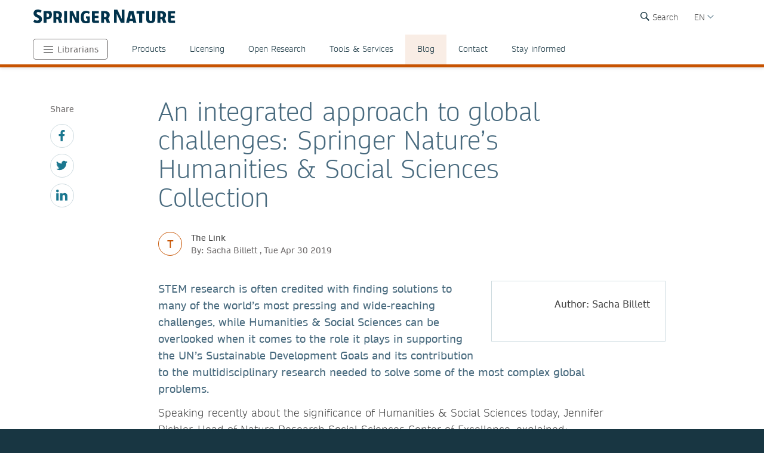

--- FILE ---
content_type: text/html; charset=utf-8
request_url: https://www.springernature.com/gp/librarians/the-link/blog/blogposts-news-initiatives/global-challenges-social-science/16689414
body_size: 21382
content:
<!DOCTYPE html>
        <html class="no-js">
        <html lang="en">
                <head>
                    <!-- Prefetch DNS for external assets -->
                    <link rel="dns-prefetch" href="//fonts.googleapis.com" />
                    <link rel="dns-prefetch" href="//www.google-analytics.com" />
                    <link rel="dns-prefetch" href="//www.googletagmanager.com" />
                    <link rel="dns-prefetch" href="//rum-static.pingdom.net" />
                    <link rel="dns-prefetch" href="//global.localizecdn.com" />
                    <title>An integrated approach to global challenges: Springer Nature’s Humanities &amp; Social Sciences Collection | For Librarians | Springer Nature</title>
                    <!-- add data layer first -->
                    <script type="text/javascript">
        window.dataLayer = window.dataLayer || [];
        window.dataLayer.push({"page.attributes.template":"sn","page.category.pageType":"content-page","user.segment.librarians":"1","visitor.organizationName":"Not found"});
    </script>
                    <script src="https://cmp.springernature.com/production_live/en/consent-bundle-49-latest.js"></script>
                    <!-- Google Tag Manager --><script>(function(w,d,s,l,i){w[l]=w[l]||[];w[l].push({'gtm.start':
        new Date().getTime(),event:'gtm.js'});var f=d.getElementsByTagName(s)[0],
        j=d.createElement(s),dl=l!='dataLayer'?'&amp;l='+l:'';j.async=true;j.src=
        'https://sgtm.springernature.com/gtm.js?id='+i+dl;f.parentNode.insertBefore(j,f);
        })(window,document,'script','dataLayer','GTM-MJMGSX6');</script><!-- End Google Tag Manager -->
                    <meta content="IE=edge" httpEquiv="X-UA-Compatible" /><meta name="description" content="STEM research is often credited with finding solutions to many of the world’s most pressing and wide-reaching challenges, while Humanities &amp; Social" /><meta name="viewport" content="width=device-width, initial-scale=1.0" /><meta name="google-site-verification" content="-JVT1U_ajuWw1CQxHC7kxyRa1t7fK3Uv7Y7muf43JpY" /><meta name="google-site-verification" content="pGgCxItPY8TaGQGZyJMzlIgvAnqoYOm7gmkiLqEltR8" /><meta property="fb:pages" content="341168879741, 143932312346551, 199235833463190, 145327659223282, 304238573037854, 346209515556394, 99912541035, 108064145914608, 370429855420, 170400356321916, 273358886101252, 370987992963178, 1565916643629420, 424373190938938, 152586274808123, 152749531404582, 274648772592090, 168287986591458, 284820978207661, 121336764582486, 174395066291972, 124330454291947, 58364190265, 114336798618606, 177450032338982, 460115770673632, 526326927441845, 401070179903991, 35223474166, 2055004118104490, 227993570999679, 121053321387843, 146393288729580" /><link rel="canonical" href="/gp/librarians/the-link/blog/blogposts-news-initiatives/global-challenges-social-science/16689414" /><link rel="alternate" href="https://www.springernature.com/fr/librarians/the-link/blog/blogposts-news-initiatives/global-challenges-social-science/16689414" hreflang="fr" /><link rel="alternate" href="https://www.springernature.com/de/librarians/the-link/blog/blogposts-news-initiatives/global-challenges-social-science/16689414" hreflang="de" /><link rel="alternate" href="https://www.springernature.com/gp/librarians/the-link/blog/blogposts-news-initiatives/global-challenges-social-science/16689414" hreflang="en" /><link rel="alternate" href="https://www.springernature.com/la/librarians/the-link/blog/blogposts-news-initiatives/global-challenges-social-science/16689414" hreflang="es" /><link rel="alternate" href="https://www.springernature.com/cn/librarians/the-link/blog/blogposts-news-initiatives/global-challenges-social-science/16689414" hreflang="zh" /><link rel="alternate" href="https://www.springernature.com/jp/librarians/the-link/blog/blogposts-news-initiatives/global-challenges-social-science/16689414" hreflang="ja" /><link rel="alternate" href="https://www.springernature.com/gp/librarians/the-link/blog/blogposts-news-initiatives/global-challenges-social-science/16689414" hreflang="x-default" />
                    <script>
                        document.documentElement.className = document.documentElement.className.replace('no-js', 'js');
                    </script>
                    <script data-cc-script="C02" data-src="https://cdn.optimizely.com/js/8201881679.js"></script>
                    <!-- Coremedia --><script type="text/javascript">const cm10 = false;</script>
                    
                    <link rel="stylesheet" type="text/css" href="/app-sn/public/stylesheets/librarians/librarians.css?r=0.289.0" media="not print">
                    <link rel="stylesheet" type="text/css" href="/app-sn/public/stylesheets/librarians/librarians-print.css?r=0.289.0" media="print">
                    
                    <link rel="apple-touch-icon" sizes="180x180" href="/app-sn/public/favicon/apple-touch-icon.png" /><link rel="icon" type="image/png" href="/app-sn/public/favicon/favicon-32x32.png" sizes="32x32" /><link rel="icon" type="image/png" href="/app-sn/public/favicon/favicon-16x16.png" sizes="16x16" /><link rel="manifest" href="/app-sn/public/favicon/manifest.json" /><link rel="mask-icon" href="/app-sn/public/favicon/safari-pinned-tab.svg" color="#f0f4f7" /><link rel="shortcut icon" href="/app-sn/public/favicon/favicon.ico" /><meta name="msapplication-TileColor" content="#8eadbf" /><meta name="msapplication-TileImage" content="/app-sn/public/favicon/mstile-144x144.png" /><meta name="msapplication-config" content="/app-sn/public/favicon/browserconfig.xml" /><meta name="theme-color" content="#f0f4f7" />
                </head>
                <body class="type-content  lang-gp">
                    <div class="cms-renderer-page-wrapper overflow-x-hidden">
                        <noscript><iframe src="https://www.googletagmanager.com/ns.html?id=GTM-MJMGSX6&amp;gtm_auth=cZTeqdqElxH4zSLvrFnPig&amp;gtm_preview=env-1&amp;gtm_cookies_win=x" height="0" width="0" style="display:none;visibility:hidden"></iframe></noscript>
                        <div id="" class="has-no-image collection collection-page item-1 item-1-1 last-item end"><div>
            <div class="core">
                 
                
                <div id="cheader" class="collection collection-page-grid-row item-1 item-1-5"><div>
            <div class="core"><div id="" class="collection collection-header item-1 item-1-1 last-item end"><div>
            <div class="core">
                        <div class="logo-meta">
                            <div class="row">
                                <div class="columns small-0 header-title medium-8 large-8">
                                    <a href="/gp" title="Springer Nature" class="logo"><img onerror="this.src='/app-sn/public/images/logo-springernature.svg';this.onerror=null;" src="/app-sn/public/images/logo-springernature.svg" alt="Springer Nature" /></a>
                                </div>
                                <div class="columns small-8 header-title logo-mobile">
                                    <a href="/gp" title="Springer Nature" class="logo"><img onerror="this.src='/app-sn/public/images/logo-springernature-mobile.svg';this.onerror=null;" src="/app-sn/public/images/logo-springernature-mobile.svg" alt="Springer Nature" /></a>
                                </div>
                                <div class="columns small-2 medium-2 large-1">
                                    <div class="row">
                                        <div class="columns small-4 medium-4 large-1 navigation-header-2-items">
                                            <div id="c15163390" class="has-no-image collection collection-navigation-header-2-links item-2 item-2-3 even-item section even-item-custom"><div>
            <div data-setting-viewtype="Navigation Header 2 links" class="core">
                 
                
                <ul class=""><li class="collection-navigation-header-2-links--listwrap" id="search"><div id="c15163392" class="action-search teaser-navigation item-1 item-1-1 last-item end"><div>
            <div class="search-root link-menu-root core">
                            <div class="search-menu link-menu"><div class="link-menu-label">Search</div></div>
                            <div class="link-menu-panel search-panel expandable">
                            <div class="row column search-form">
                                <form id="searchForm" action="/gp/find" class="input-append large-8 large-centered small-11 small-centered medium-10 medium-centered">
                                    <input type="search" aria-label="search" title="search" autocomplete="off" id="queryString" name="queryString" placeholder="Search" value="" autofocus="autofocus" class="text" />
                                    <input type="hidden" name="pageNumber" value="1" />
                                    <button id="searchButton" type="submit" class="search-button"><div class="search-button-label">Search</div></button>
                                </form>
                            </div>
                    </div>
                    </div>
        </div></div></li></ul>
            </div>
        </div></div>
                                        </div>
                                        <div class="columns small-0 medium-0 large-2 navigation-languages">
                                            <div id="c12147342" class="collection collection-navigation-languages item-3 item-3-3 last-item end odd-item section odd-item-custom"><div>
            <div class="link-menu-root core">
                        <div class="link-menu">
                            <div class="link-menu-label richtext-default">EN</div>
                        </div>
                        <div class="link-menu-panel">
                            <ul class=""><li class="collection-navigation-languages--listwrap" id="lang-cn" data-mh="12147342"><div id="c15094194" class="teaser teaser-navigation-language item-2 item-2-6"><div>
            <div class="core">
                    <a href="https://www.springernature.com/cn" class="link" data-track="click" data-track-label="/gp/librarians/the-link/blog/blogposts-news-initiatives/global-challenges-social-science/16689414" data-track-category="sn:content-page-main-content" data-track-component="teaser-navigation-language - CN (Chinese) - https://www.springernature.com/cn">CN (Chinese)</a>
                </div>
        </div></div></li><li class="collection-navigation-languages--listwrap" id="DE" data-mh="12147342"><div id="c15256816" class="teaser teaser-navigation-language item-3 item-3-6"><div>
            <div class="core">
                    <a href="https://www.springernature.com/de" class="link" data-track="click" data-track-label="/gp/librarians/the-link/blog/blogposts-news-initiatives/global-challenges-social-science/16689414" data-track-category="sn:content-page-main-content" data-track-component="teaser-navigation-language - DE (German) - https://www.springernature.com/de">DE (German)</a>
                </div>
        </div></div></li><li class="collection-navigation-languages--listwrap" id="cn" data-mh="12147342"><div id="c15986850" class="teaser teaser-navigation-language item-4 item-4-6"><div>
            <div class="core">
                    <a href="https://www.springernature.com/la" class="link" data-track="click" data-track-label="/gp/librarians/the-link/blog/blogposts-news-initiatives/global-challenges-social-science/16689414" data-track-category="sn:content-page-main-content" data-track-component="teaser-navigation-language - ES (Spanish) - https://www.springernature.com/la">ES (Spanish)</a>
                </div>
        </div></div></li><li class="collection-navigation-languages--listwrap" id="FR" data-mh="12147342"><div id="c12147348" class="teaser teaser-navigation-language item-5 item-5-6"><div>
            <div class="core">
                    <a href="https://www.springernature.com/fr" class="link" data-track="click" data-track-label="/gp/librarians/the-link/blog/blogposts-news-initiatives/global-challenges-social-science/16689414" data-track-category="sn:content-page-main-content" data-track-component="teaser-navigation-language - FR (Français) - https://www.springernature.com/fr">FR (Français)</a>
                </div>
        </div></div></li><li class="collection-navigation-languages--listwrap" id="ru" data-mh="12147342"><div id="c15094188" class="teaser teaser-navigation-language item-6 item-6-6 last-item end"><div>
            <div class="core">
                    <a href="https://www.springernature.com/jp" class="link" data-track="click" data-track-label="/gp/librarians/the-link/blog/blogposts-news-initiatives/global-challenges-social-science/16689414" data-track-category="sn:content-page-main-content" data-track-component="teaser-navigation-language - JP (Japanese)  - https://www.springernature.com/jp">JP (Japanese) </a>
                </div>
        </div></div></li></ul>
                        </div>
                    </div>
        </div></div>
                                        </div>
                                        <div class="columns small-0 medium-0 large-2 navigation-header-login">
                                            
                                        </div>
                                        <div class="meta">
                                            <div class="menu icon"></div>
                                        </div>
                                    </div>
                                </div>
                            </div>
                            <div id="c12212236" class="collection-navigation-header--style-theme-orange collection collection-navigation-header item-1 item-1-3 odd-item section odd-item-custom"><div>
            <div class="core">
                        <ul class="row row-block-grid small-up-1"><li class="collection-navigation-header--listwrap column" id="authors"><div id="c12212238" class="collection-navigation-header-level-2--style-root-menu collection collection-navigation-header-level-2 item-1 item-1-8"><div>
            <div class="core">
                        <a href="#/gp/librarians" class="link flap--mobile " data-section-link="/gp/librarians" data-track-category="sn:content-page-mainnav">Librarians</a>
                        <div>
                            <ul class="row row-block-grid small-up-1 medium-up-2 large-up-1"><li class="collection-navigation-header-level-2--listwrap column" id="" data-mh="12212238"><div id="c12211758" class="collection-navigation-header-level-3--style-colored-links collection collection-navigation-header-level-3 item-1 item-1-1 last-item end"><div>
            <div class="core">
                        <ul class=""><li class="collection-navigation-header-level-3--listwrap" id=""><div id="c12147380" class="teaser-navigation-full--style-theme-neutral teaser teaser-navigation-full item-1 item-1-22"><div>
            <div class="core">
                    <a href="/gp" class="link" data-track="click" data-track-label="/gp/librarians/the-link/blog/blogposts-news-initiatives/global-challenges-social-science/16689414" data-track-category="sn:content-page-mainnav" data-track-component="teaser-navigation-full - Home - /gp">Home</a>
                    
                </div>
        </div></div></li><li class="collection-navigation-header-level-3--listwrap" id=""><div id="c12211734" class="teaser-navigation-full--style-theme-emerald teaser teaser-navigation-full item-2 item-2-22"><div>
            <div class="core">
                    <a href="/gp/products" class="link" data-track="click" data-track-label="/gp/librarians/the-link/blog/blogposts-news-initiatives/global-challenges-social-science/16689414" data-track-category="sn:content-page-mainnav" data-track-component="teaser-navigation-full - Products - /gp/products">Products</a>
                    
                </div>
        </div></div></li><li class="collection-navigation-header-level-3--listwrap" id=""><div id="c12213908" class="teaser-navigation-full--style-theme-blue teaser teaser-navigation-full item-3 item-3-22"><div>
            <div class="core">
                    <a href="/gp/open-science" class="link" data-track="click" data-track-label="/gp/librarians/the-link/blog/blogposts-news-initiatives/global-challenges-social-science/16689414" data-track-category="sn:content-page-mainnav" data-track-component="teaser-navigation-full - Open science - /gp/open-science">Open science</a>
                    
                </div>
        </div></div></li><li class="collection-navigation-header-level-3--listwrap" id=""><div id="c12279240" class="teaser-navigation-full--style-theme-blue teaser teaser-navigation-full item-4 item-4-22"><div>
            <div class="core">
                    <a href="/gp/advancing-discovery" class="link" data-track="click" data-track-label="/gp/librarians/the-link/blog/blogposts-news-initiatives/global-challenges-social-science/16689414" data-track-category="sn:content-page-mainnav" data-track-component="teaser-navigation-full - What we do - /gp/advancing-discovery">What we do</a>
                    
                </div>
        </div></div></li><li class="collection-navigation-header-level-3--listwrap" id=""><div id="c15128638" class="teaser-navigation-full--style-theme-blue teaser teaser-navigation-full item-5 item-5-22"><div>
            <div class="core">
                    <a href="/gp/policies" class="link" data-track="click" data-track-label="/gp/librarians/the-link/blog/blogposts-news-initiatives/global-challenges-social-science/16689414" data-track-category="sn:content-page-mainnav" data-track-component="teaser-navigation-full - Policies - /gp/policies">Policies</a>
                    
                </div>
        </div></div></li><li class="collection-navigation-header-level-3--listwrap" id=""><div id="c12211730" class="teaser-navigation-full--style-theme-orange teaser teaser-navigation-full item-6 item-6-22"><div>
            <div class="core">
                    <a href="/gp/librarians" class="link" data-track="click" data-track-label="/gp/librarians/the-link/blog/blogposts-news-initiatives/global-challenges-social-science/16689414" data-track-category="sn:content-page-mainnav" data-track-component="teaser-navigation-full - Librarians - /gp/librarians">Librarians</a>
                    
                </div>
        </div></div></li><li class="collection-navigation-header-level-3--listwrap" id=""><div id="c27732750" class="teaser-navigation-full--style-theme-orange teaser teaser-navigation-full item-7 item-7-22"><div>
            <div class="core">
                    <a href="/gp/rd" class="link" data-track="click" data-track-label="/gp/librarians/the-link/blog/blogposts-news-initiatives/global-challenges-social-science/16689414" data-track-category="sn:content-page-mainnav" data-track-component="teaser-navigation-full - Research &amp; Development - /gp/rd">Research &amp; Development</a>
                    
                </div>
        </div></div></li><li class="collection-navigation-header-level-3--listwrap" id=""><div id="c12211732" class="teaser-navigation-full--style-theme-blue teaser teaser-navigation-full item-8 item-8-22"><div>
            <div class="core">
                    <a href="/gp/authors" class="link" data-track="click" data-track-label="/gp/librarians/the-link/blog/blogposts-news-initiatives/global-challenges-social-science/16689414" data-track-category="sn:content-page-mainnav" data-track-component="teaser-navigation-full - Authors - /gp/authors">Authors</a>
                    
                </div>
        </div></div></li><li class="collection-navigation-header-level-3--listwrap" id=""><div id="c12147358" class="teaser-navigation-full--style-theme-blue teaser teaser-navigation-full item-9 item-9-22"><div>
            <div class="core">
                    <a href="/gp/editors" class="link" data-track="click" data-track-label="/gp/librarians/the-link/blog/blogposts-news-initiatives/global-challenges-social-science/16689414" data-track-category="sn:content-page-mainnav" data-track-component="teaser-navigation-full - Editors - /gp/editors">Editors</a>
                    
                </div>
        </div></div></li><li class="collection-navigation-header-level-3--listwrap" id=""><div id="c12147374" class="teaser-navigation-full--style-theme-blue teaser teaser-navigation-full item-10 item-10-22"><div>
            <div class="core">
                    <a href="/gp/reviewers" class="link" data-track="click" data-track-label="/gp/librarians/the-link/blog/blogposts-news-initiatives/global-challenges-social-science/16689414" data-track-category="sn:content-page-mainnav" data-track-component="teaser-navigation-full - Peer Reviewers - /gp/reviewers">Peer Reviewers</a>
                    
                </div>
        </div></div></li><li class="collection-navigation-header-level-3--listwrap" id=""><div id="c27833298" class="teaser-navigation-full--style-theme-blue teaser teaser-navigation-full item-11 item-11-22"><div>
            <div class="core">
                    <a href="/gp/book-reviewers" class="link" data-track="click" data-track-label="/gp/librarians/the-link/blog/blogposts-news-initiatives/global-challenges-social-science/16689414" data-track-category="sn:content-page-mainnav" data-track-component="teaser-navigation-full - Book Reviewers - /gp/book-reviewers">Book Reviewers</a>
                    
                </div>
        </div></div></li><li class="collection-navigation-header-level-3--listwrap" id=""><div id="c19250658" class="teaser-navigation-full--style-theme-green teaser teaser-navigation-full item-12 item-12-22"><div>
            <div class="core">
                    <a href="/gp/booksellers" class="link" data-track="click" data-track-label="/gp/librarians/the-link/blog/blogposts-news-initiatives/global-challenges-social-science/16689414" data-track-category="sn:content-page-mainnav" data-track-component="teaser-navigation-full - Booksellers - /gp/booksellers">Booksellers</a>
                    
                </div>
        </div></div></li><li class="collection-navigation-header-level-3--listwrap" id=""><div id="c12147376" class="teaser-navigation-full--style-theme-lilac teaser teaser-navigation-full item-13 item-13-22"><div>
            <div class="core">
                    <a href="/gp/societies" class="link" data-track="click" data-track-label="/gp/librarians/the-link/blog/blogposts-news-initiatives/global-challenges-social-science/16689414" data-track-category="sn:content-page-mainnav" data-track-component="teaser-navigation-full - Societies - /gp/societies">Societies</a>
                    
                </div>
        </div></div></li><li class="collection-navigation-header-level-3--listwrap" id=""><div id="c12147382" class="teaser-navigation-full--style-theme-lime teaser teaser-navigation-full item-14 item-14-22"><div>
            <div class="core">
                    <a href="/gp/partners" class="link" data-track="click" data-track-label="/gp/librarians/the-link/blog/blogposts-news-initiatives/global-challenges-social-science/16689414" data-track-category="sn:content-page-mainnav" data-track-component="teaser-navigation-full - Partners, Affiliates &amp; Rights - /gp/partners">Partners, Affiliates &amp; Rights</a>
                    
                </div>
        </div></div></li><li class="collection-navigation-header-level-3--listwrap" id=""><div id="c12147378" class="teaser-navigation-full--style-theme-neutral teaser teaser-navigation-full item-15 item-15-22"><div>
            <div class="core">
                    <a href="https://link.springer.com/shop/all-disciplines/en-eu/" class="link" data-track="click" data-track-label="/gp/librarians/the-link/blog/blogposts-news-initiatives/global-challenges-social-science/16689414" data-track-category="sn:content-page-mainnav" data-track-component="teaser-navigation-full - Shop - https://link.springer.com/shop/all-disciplines/en-eu/">Shop</a>
                    
                </div>
        </div></div></li><li class="collection-navigation-header-level-3--listwrap" id=""><div id="c12147360" class="teaser-navigation-full--style-theme-neutral teaser teaser-navigation-full item-16 item-16-22"><div>
            <div class="core">
                    <a href="/gp/contact" class="link" data-track="click" data-track-label="/gp/librarians/the-link/blog/blogposts-news-initiatives/global-challenges-social-science/16689414" data-track-category="sn:content-page-mainnav" data-track-component="teaser-navigation-full - Contact - /gp/contact">Contact</a>
                    
                </div>
        </div></div></li><li class="collection-navigation-header-level-3--listwrap" id="help-and-support--"><div id="c27832676" class="teaser-navigation-full--style-theme-neutral teaser teaser-navigation-full item-17 item-17-22"><div>
            <div class="core">
                    <a href="https://support.springernature.com/en/support/home" class="link" data-track="click" data-track-label="/gp/librarians/the-link/blog/blogposts-news-initiatives/global-challenges-social-science/16689414" data-track-category="sn:content-page-mainnav" data-track-component="teaser-navigation-full - Help and support ↗ - https://support.springernature.com/en/support/home">Help and support ↗</a>
                    
                </div>
        </div></div></li><li class="collection-navigation-header-level-3--listwrap" id=""><div id="c27718490" class="teaser teaser-navigation-full item-18 item-18-22"><div>
            <div class="core">
                    
                    <div class="richtext richtext-default"><p>-------</p></div>
                </div>
        </div></div></li><li class="collection-navigation-header-level-3--listwrap" id=""><div id="c14237826" class="teaser-navigation-full--style-theme-blue teaser teaser-navigation-full item-19 item-19-22"><div>
            <div class="core">
                    <a href="/gp/group/careers" class="link" data-track="click" data-track-label="/gp/librarians/the-link/blog/blogposts-news-initiatives/global-challenges-social-science/16689414" data-track-category="sn:content-page-mainnav" data-track-component="teaser-navigation-full - Careers ↗ - /gp/group/careers">Careers ↗</a>
                    
                </div>
        </div></div></li><li class="collection-navigation-header-level-3--listwrap" id=""><div id="c27743944" class="teaser-navigation-full--style-theme-blue teaser teaser-navigation-full item-20 item-20-22"><div>
            <div class="core">
                    <a href="https://www.springernature.com/investors-live-global" class="link" data-track="click" data-track-label="/gp/librarians/the-link/blog/blogposts-news-initiatives/global-challenges-social-science/16689414" data-track-category="sn:content-page-mainnav" data-track-component="teaser-navigation-full - Investors ↗ - https://www.springernature.com/investors-live-global">Investors ↗</a>
                    
                </div>
        </div></div></li><li class="collection-navigation-header-level-3--listwrap" id=""><div id="c27718494" class="teaser-navigation-full--style-theme-blue teaser teaser-navigation-full item-21 item-21-22"><div>
            <div class="core">
                    <a href="/gp/group/media" class="link" data-track="click" data-track-label="/gp/librarians/the-link/blog/blogposts-news-initiatives/global-challenges-social-science/16689414" data-track-category="sn:content-page-mainnav" data-track-component="teaser-navigation-full - Media ↗ - /gp/group/media">Media ↗</a>
                    
                </div>
        </div></div></li><li class="collection-navigation-header-level-3--listwrap" id=""><div id="c12270944" class="teaser-navigation-full--style-theme-blue teaser teaser-navigation-full item-22 item-22-22 last-item end"><div>
            <div class="core">
                    <a href="/gp/group" class="link" data-track="click" data-track-label="/gp/librarians/the-link/blog/blogposts-news-initiatives/global-challenges-social-science/16689414" data-track-category="sn:content-page-mainnav" data-track-component="teaser-navigation-full - Corporate Site ↗ - /gp/group">Corporate Site ↗</a>
                    
                </div>
        </div></div></li></ul>
                    </div>
        </div></div></li></ul>
                        </div>
                    </div>
        </div></div></li><li class="collection-navigation-header--listwrap column" id="mainnav-products"><div id="c12214646" class="collection-navigation-header-level-2--style-default collection collection-navigation-header-level-2 item-2 item-2-8"><div>
            <div class="core">
                        <a href="#/gp/librarians/products" class="link flap--mobile " data-section-link="/gp/librarians/products" data-track-category="sn:content-page-mainnav">Products</a>
                        <div>
                            <ul class="row row-block-grid small-up-1 medium-up-2 large-up-4"><li class="collection-navigation-header-level-2--listwrap column" id="" data-mh="12214646"><div id="c10895830" class="collection-navigation-header-level-3--style-one-title collection collection-navigation-header-level-3 item-1 item-1-4"><div>
            <div class="core">
                        <ul class=""><li class="collection-navigation-header-level-3--listwrap" id=""><div id="c10683682" class="teaser teaser-navigation-full item-1 item-1-8"><div>
            <div class="core">
                    <a href="/gp/librarians/products/journals" class="link" data-track="click" data-track-label="/gp/librarians/the-link/blog/blogposts-news-initiatives/global-challenges-social-science/16689414" data-track-category="sn:content-page-mainnav" data-track-component="teaser-navigation-full - Journals - /gp/librarians/products/journals">Journals</a>
                    
                </div>
        </div></div></li><li class="collection-navigation-header-level-3--listwrap" id=""><div id="c10895856" class="teaser teaser-navigation-full item-2 item-2-8"><div>
            <div class="core">
                    <a href="/gp/librarians/products/journals/springer-journals" class="link" data-track="click" data-track-label="/gp/librarians/the-link/blog/blogposts-news-initiatives/global-challenges-social-science/16689414" data-track-category="sn:content-page-mainnav" data-track-component="teaser-navigation-full - Springer journals - /gp/librarians/products/journals/springer-journals">Springer journals</a>
                    
                </div>
        </div></div></li><li class="collection-navigation-header-level-3--listwrap" id=""><div id="c10895854" class="teaser teaser-navigation-full item-3 item-3-8"><div>
            <div class="core">
                    <a href="/gp/librarians/products/journals/nature-research-journals" class="link" data-track="click" data-track-label="/gp/librarians/the-link/blog/blogposts-news-initiatives/global-challenges-social-science/16689414" data-track-category="sn:content-page-mainnav" data-track-component="teaser-navigation-full - Nature Portfolio journals - /gp/librarians/products/journals/nature-research-journals">Nature Portfolio journals</a>
                    
                </div>
        </div></div></li><li class="collection-navigation-header-level-3--listwrap" id=""><div id="c10895860" class="teaser teaser-navigation-full item-4 item-4-8"><div>
            <div class="core">
                    <a href="/gp/librarians/products/journals/adis-journals" class="link" data-track="click" data-track-label="/gp/librarians/the-link/blog/blogposts-news-initiatives/global-challenges-social-science/16689414" data-track-category="sn:content-page-mainnav" data-track-component="teaser-navigation-full - Adis journals - /gp/librarians/products/journals/adis-journals">Adis journals</a>
                    
                </div>
        </div></div></li><li class="collection-navigation-header-level-3--listwrap" id=""><div id="c10895852" class="teaser teaser-navigation-full item-5 item-5-8"><div>
            <div class="core">
                    <a href="/gp/librarians/products/journals/academic-journals-on-nature-com" class="link" data-track="click" data-track-label="/gp/librarians/the-link/blog/blogposts-news-initiatives/global-challenges-social-science/16689414" data-track-category="sn:content-page-mainnav" data-track-component="teaser-navigation-full - Academic journals on nature.com - /gp/librarians/products/journals/academic-journals-on-nature-com">Academic journals on nature.com</a>
                    
                </div>
        </div></div></li><li class="collection-navigation-header-level-3--listwrap" id=""><div id="c10895858" class="teaser teaser-navigation-full item-6 item-6-8"><div>
            <div class="core">
                    <a href="/gp/librarians/products/journals/palgrave-journals" class="link" data-track="click" data-track-label="/gp/librarians/the-link/blog/blogposts-news-initiatives/global-challenges-social-science/16689414" data-track-category="sn:content-page-mainnav" data-track-component="teaser-navigation-full - Palgrave Macmillan journals - /gp/librarians/products/journals/palgrave-journals">Palgrave Macmillan journals</a>
                    
                </div>
        </div></div></li><li class="collection-navigation-header-level-3--listwrap" id=""><div id="c10895862" class="teaser teaser-navigation-full item-7 item-7-8"><div>
            <div class="core">
                    <a href="/gp/librarians/products/journals/journal-archives" class="link" data-track="click" data-track-label="/gp/librarians/the-link/blog/blogposts-news-initiatives/global-challenges-social-science/16689414" data-track-category="sn:content-page-mainnav" data-track-component="teaser-navigation-full - Journal archives - /gp/librarians/products/journals/journal-archives">Journal archives</a>
                    
                </div>
        </div></div></li><li class="collection-navigation-header-level-3--listwrap" id=""><div id="c10895864" class="teaser teaser-navigation-full item-8 item-8-8 last-item end"><div>
            <div class="core">
                    <a href="/gp/librarians/products/journals/open-access-journals" class="link" data-track="click" data-track-label="/gp/librarians/the-link/blog/blogposts-news-initiatives/global-challenges-social-science/16689414" data-track-category="sn:content-page-mainnav" data-track-component="teaser-navigation-full - Open access journals - /gp/librarians/products/journals/open-access-journals">Open access journals</a>
                    
                </div>
        </div></div></li></ul>
                    </div>
        </div></div></li><li class="collection-navigation-header-level-2--listwrap column" id="" data-mh="12214646"><div id="c10683246" class="collection-navigation-header-level-3--style-one-title collection collection-navigation-header-level-3 item-2 item-2-4"><div>
            <div class="core">
                        <ul class=""><li class="collection-navigation-header-level-3--listwrap" id=""><div id="c10683678" class="teaser teaser-navigation-full item-1 item-1-7"><div>
            <div class="core">
                    <a href="/gp/librarians/products/ebooks" class="link" data-track="click" data-track-label="/gp/librarians/the-link/blog/blogposts-news-initiatives/global-challenges-social-science/16689414" data-track-category="sn:content-page-mainnav" data-track-component="teaser-navigation-full - eBooks - /gp/librarians/products/ebooks">eBooks</a>
                    
                </div>
        </div></div></li><li class="collection-navigation-header-level-3--listwrap" id=""><div id="c10895796" class="teaser teaser-navigation-full item-2 item-2-7"><div>
            <div class="core">
                    <a href="/gp/librarians/products/ebooks/ebook-collection" class="link" data-track="click" data-track-label="/gp/librarians/the-link/blog/blogposts-news-initiatives/global-challenges-social-science/16689414" data-track-category="sn:content-page-mainnav" data-track-component="teaser-navigation-full - eBook collections - /gp/librarians/products/ebooks/ebook-collection">eBook collections</a>
                    
                </div>
        </div></div></li><li class="collection-navigation-header-level-3--listwrap" id=""><div id="c10895818" class="teaser teaser-navigation-full item-3 item-3-7"><div>
            <div class="core">
                    <a href="/gp/librarians/products/ebooks/book-archives" class="link" data-track="click" data-track-label="/gp/librarians/the-link/blog/blogposts-news-initiatives/global-challenges-social-science/16689414" data-track-category="sn:content-page-mainnav" data-track-component="teaser-navigation-full - Book archives - /gp/librarians/products/ebooks/book-archives">Book archives</a>
                    
                </div>
        </div></div></li><li class="collection-navigation-header-level-3--listwrap" id=""><div id="c17038100" class="teaser teaser-navigation-full item-4 item-4-7"><div>
            <div class="core">
                    <a href="/gp/librarians/products/ebooks/open-access-books" class="link" data-track="click" data-track-label="/gp/librarians/the-link/blog/blogposts-news-initiatives/global-challenges-social-science/16689414" data-track-category="sn:content-page-mainnav" data-track-component="teaser-navigation-full - Open Access Books - /gp/librarians/products/ebooks/open-access-books">Open Access Books</a>
                    
                </div>
        </div></div></li><li class="collection-navigation-header-level-3--listwrap" id=""><div id="c11031174" class="teaser teaser-navigation-full item-5 item-5-7"><div>
            <div class="core">
                    <a href="/gp/librarians/products/ebooks/proceedings" class="link" data-track="click" data-track-label="/gp/librarians/the-link/blog/blogposts-news-initiatives/global-challenges-social-science/16689414" data-track-category="sn:content-page-mainnav" data-track-component="teaser-navigation-full - Proceedings - /gp/librarians/products/ebooks/proceedings">Proceedings</a>
                    
                </div>
        </div></div></li><li class="collection-navigation-header-level-3--listwrap" id=""><div id="c10895814" class="teaser teaser-navigation-full item-6 item-6-7"><div>
            <div class="core">
                    <a href="/gp/librarians/products/ebooks/reference-modules" class="link" data-track="click" data-track-label="/gp/librarians/the-link/blog/blogposts-news-initiatives/global-challenges-social-science/16689414" data-track-category="sn:content-page-mainnav" data-track-component="teaser-navigation-full - Reference Modules - /gp/librarians/products/ebooks/reference-modules">Reference Modules</a>
                    
                </div>
        </div></div></li><li class="collection-navigation-header-level-3--listwrap" id=""><div id="c11047638" class="teaser teaser-navigation-full item-7 item-7-7 last-item end"><div>
            <div class="core">
                    <a href="/gp/librarians/products/ebooks/textbooks" class="link" data-track="click" data-track-label="/gp/librarians/the-link/blog/blogposts-news-initiatives/global-challenges-social-science/16689414" data-track-category="sn:content-page-mainnav" data-track-component="teaser-navigation-full - Textbooks - /gp/librarians/products/ebooks/textbooks">Textbooks</a>
                    
                </div>
        </div></div></li></ul>
                    </div>
        </div></div></li><li class="collection-navigation-header-level-2--listwrap column" id="" data-mh="12214646"><div id="c10683242" class="collection-navigation-header-level-3--style-one-title collection collection-navigation-header-level-3 item-3 item-3-4"><div>
            <div class="core">
                        <ul class=""><li class="collection-navigation-header-level-3--listwrap" id=""><div id="c10683684" class="teaser teaser-navigation-full item-1 item-1-9"><div>
            <div class="core">
                    <a href="/gp/librarians/products/databases-solutions" class="link" data-track="click" data-track-label="/gp/librarians/the-link/blog/blogposts-news-initiatives/global-challenges-social-science/16689414" data-track-category="sn:content-page-mainnav" data-track-component="teaser-navigation-full - Databases &amp; Solutions - /gp/librarians/products/databases-solutions">Databases &amp; Solutions</a>
                    
                </div>
        </div></div></li><li class="collection-navigation-header-level-3--listwrap" id=""><div id="c10896174" class="teaser teaser-navigation-full item-2 item-2-9"><div>
            <div class="core">
                    <a href="/gp/librarians/products/databases-solutions/adis-insight" class="link" data-track="click" data-track-label="/gp/librarians/the-link/blog/blogposts-news-initiatives/global-challenges-social-science/16689414" data-track-category="sn:content-page-mainnav" data-track-component="teaser-navigation-full - AdisInsight - /gp/librarians/products/databases-solutions/adis-insight">AdisInsight</a>
                    
                </div>
        </div></div></li><li class="collection-navigation-header-level-3--listwrap" id=""><div id="c23263160" class="teaser teaser-navigation-full item-3 item-3-9"><div>
            <div class="core">
                    <a href="/gp/librarians/products/databases-solutions/data-solutions" class="link" data-track="click" data-track-label="/gp/librarians/the-link/blog/blogposts-news-initiatives/global-challenges-social-science/16689414" data-track-category="sn:content-page-mainnav" data-track-component="teaser-navigation-full - Data Solutions - /gp/librarians/products/databases-solutions/data-solutions">Data Solutions</a>
                    
                </div>
        </div></div></li><li class="collection-navigation-header-level-3--listwrap" id=""><div id="c12214586" class="teaser teaser-navigation-full item-4 item-4-9"><div>
            <div class="core">
                    <a href="/gp/librarians/products/databases-solutions/protocols-io" class="link" data-track="click" data-track-label="/gp/librarians/the-link/blog/blogposts-news-initiatives/global-challenges-social-science/16689414" data-track-category="sn:content-page-mainnav" data-track-component="teaser-navigation-full - protocols.io - /gp/librarians/products/databases-solutions/protocols-io">protocols.io</a>
                    
                </div>
        </div></div></li><li class="collection-navigation-header-level-3--listwrap" id=""><div id="c10895896" class="teaser teaser-navigation-full item-5 item-5-9"><div>
            <div class="core">
                    <a href="/gp/librarians/products/databases-solutions/springermaterials" class="link" data-track="click" data-track-label="/gp/librarians/the-link/blog/blogposts-news-initiatives/global-challenges-social-science/16689414" data-track-category="sn:content-page-mainnav" data-track-component="teaser-navigation-full - SpringerMaterials - /gp/librarians/products/databases-solutions/springermaterials">SpringerMaterials</a>
                    
                </div>
        </div></div></li><li class="collection-navigation-header-level-3--listwrap" id=""><div id="c10895898" class="teaser teaser-navigation-full item-6 item-6-9"><div>
            <div class="core">
                    <a href="/gp/librarians/products/databases-solutions/springerprotocols" class="link" data-track="click" data-track-label="/gp/librarians/the-link/blog/blogposts-news-initiatives/global-challenges-social-science/16689414" data-track-category="sn:content-page-mainnav" data-track-component="teaser-navigation-full - SpringerProtocols - /gp/librarians/products/databases-solutions/springerprotocols">SpringerProtocols</a>
                    
                </div>
        </div></div></li><li class="collection-navigation-header-level-3--listwrap" id=""><div id="c15081466" class="teaser teaser-navigation-full item-7 item-7-9"><div>
            <div class="core">
                    <a href="/gp/librarians/products/databases-solutions/experiments" class="link" data-track="click" data-track-label="/gp/librarians/the-link/blog/blogposts-news-initiatives/global-challenges-social-science/16689414" data-track-category="sn:content-page-mainnav" data-track-component="teaser-navigation-full - Springer Nature Experiments - /gp/librarians/products/databases-solutions/experiments">Springer Nature Experiments</a>
                    
                </div>
        </div></div></li><li class="collection-navigation-header-level-3--listwrap" id=""><div id="c17681832" class="teaser teaser-navigation-full item-8 item-8-9"><div>
            <div class="core">
                    <a href="/gp/librarians/products/databases-solutions/corporate-health" class="link" data-track="click" data-track-label="/gp/librarians/the-link/blog/blogposts-news-initiatives/global-challenges-social-science/16689414" data-track-category="sn:content-page-mainnav" data-track-component="teaser-navigation-full - Corporate &amp; Health - /gp/librarians/products/databases-solutions/corporate-health">Corporate &amp; Health</a>
                    
                </div>
        </div></div></li><li class="collection-navigation-header-level-3--listwrap" id=""><div id="c16817756" class="teaser teaser-navigation-full item-9 item-9-9 last-item end"><div>
            <div class="core">
                    <a href="/gp/librarians/products/databases-solutions/sn-video" class="link" data-track="click" data-track-label="/gp/librarians/the-link/blog/blogposts-news-initiatives/global-challenges-social-science/16689414" data-track-category="sn:content-page-mainnav" data-track-component="teaser-navigation-full - Springer Nature Video - /gp/librarians/products/databases-solutions/sn-video">Springer Nature Video</a>
                    
                </div>
        </div></div></li></ul>
                    </div>
        </div></div></li><li class="collection-navigation-header-level-2--listwrap column" id="" data-mh="12214646"><div id="c10959806" class="collection-navigation-header-level-3--style-one-title collection collection-navigation-header-level-3 item-4 item-4-4 last-item end"><div>
            <div class="core">
                        <ul class=""><li class="collection-navigation-header-level-3--listwrap" id=""><div id="c17681846" class="teaser teaser-navigation-full item-1 item-1-4"><div>
            <div class="core">
                    <a href="/gp/librarians/products/services" class="link" data-track="click" data-track-label="/gp/librarians/the-link/blog/blogposts-news-initiatives/global-challenges-social-science/16689414" data-track-category="sn:content-page-mainnav" data-track-component="teaser-navigation-full - Services - /gp/librarians/products/services">Services</a>
                    
                </div>
        </div></div></li><li class="collection-navigation-header-level-3--listwrap" id=""><div id="c15711566" class="teaser teaser-navigation-full item-2 item-2-4"><div>
            <div class="core">
                    <a href="/gp/librarians/products/services/research-data-services" class="link" data-track="click" data-track-label="/gp/librarians/the-link/blog/blogposts-news-initiatives/global-challenges-social-science/16689414" data-track-category="sn:content-page-mainnav" data-track-component="teaser-navigation-full - Research Data Services - /gp/librarians/products/services/research-data-services">Research Data Services</a>
                    
                </div>
        </div></div></li><li class="collection-navigation-header-level-3--listwrap" id=""><div id="c15711568" class="teaser teaser-navigation-full item-3 item-3-4"><div>
            <div class="core">
                    <a href="/gp/librarians/products/services/nature-masterclasses" class="link" data-track="click" data-track-label="/gp/librarians/the-link/blog/blogposts-news-initiatives/global-challenges-social-science/16689414" data-track-category="sn:content-page-mainnav" data-track-component="teaser-navigation-full - Nature Masterclasses - /gp/librarians/products/services/nature-masterclasses">Nature Masterclasses</a>
                    
                </div>
        </div></div></li><li class="collection-navigation-header-level-3--listwrap" id=""><div id="c10683738" class="teaser teaser-navigation-full item-4 item-4-4 last-item end"><div>
            <div class="core">
                    <a href="/gp/librarians/products" class="link" data-track="click" data-track-label="/gp/librarians/the-link/blog/blogposts-news-initiatives/global-challenges-social-science/16689414" data-track-category="sn:content-page-mainnav" data-track-component="teaser-navigation-full - Products overview - /gp/librarians/products">Products overview</a>
                    
                </div>
        </div></div></li></ul>
                    </div>
        </div></div></li></ul>
                        </div>
                    </div>
        </div></div></li><li class="collection-navigation-header--listwrap column" id="mainnav-licensing"><div id="c16735336" class="collection-navigation-header-level-2--style-default collection collection-navigation-header-level-2 item-3 item-3-8"><div>
            <div class="core">
                        <a href="#/gp/librarians/licensing" class="link flap--mobile " data-section-link="/gp/librarians/licensing" data-track-category="sn:content-page-mainnav">Licensing</a>
                        <div>
                            <ul class="row row-block-grid small-up-1 medium-up-2 large-up-4"><li class="collection-navigation-header-level-2--listwrap column" id="new-content-item" data-mh="16735336"><div id="c16735326" class="collection-navigation-header-level-3--style-one-title collection collection-navigation-header-level-3 item-1 item-1-4"><div>
            <div class="core">
                        <ul class=""><li class="collection-navigation-header-level-3--listwrap" id=""><div id="c16735462" class="teaser teaser-navigation-full item-1 item-1-7"><div>
            <div class="core">
                    <a href="/gp/librarians/licensing/agc" class="link" data-track="click" data-track-label="/gp/librarians/the-link/blog/blogposts-news-initiatives/global-challenges-social-science/16689414" data-track-category="sn:content-page-mainnav" data-track-component="teaser-navigation-full - Academic &amp; Government - /gp/librarians/licensing/agc">Academic &amp; Government</a>
                    
                </div>
        </div></div></li><li class="collection-navigation-header-level-3--listwrap" id=""><div id="c16735464" class="teaser teaser-navigation-full item-2 item-2-7"><div>
            <div class="core">
                    <a href="/gp/librarians/licensing/agc/journals" class="link" data-track="click" data-track-label="/gp/librarians/the-link/blog/blogposts-news-initiatives/global-challenges-social-science/16689414" data-track-category="sn:content-page-mainnav" data-track-component="teaser-navigation-full - Journals - /gp/librarians/licensing/agc/journals">Journals</a>
                    
                </div>
        </div></div></li><li class="collection-navigation-header-level-3--listwrap" id=""><div id="c16735472" class="teaser teaser-navigation-full item-3 item-3-7"><div>
            <div class="core">
                    <a href="/gp/librarians/licensing/agc/ebooks" class="link" data-track="click" data-track-label="/gp/librarians/the-link/blog/blogposts-news-initiatives/global-challenges-social-science/16689414" data-track-category="sn:content-page-mainnav" data-track-component="teaser-navigation-full - eBooks - /gp/librarians/licensing/agc/ebooks">eBooks</a>
                    
                </div>
        </div></div></li><li class="collection-navigation-header-level-3--listwrap" id=""><div id="c16735482" class="teaser teaser-navigation-full item-4 item-4-7"><div>
            <div class="core">
                    <a href="/gp/librarians/licensing/agc/databases" class="link" data-track="click" data-track-label="/gp/librarians/the-link/blog/blogposts-news-initiatives/global-challenges-social-science/16689414" data-track-category="sn:content-page-mainnav" data-track-component="teaser-navigation-full - Databases - /gp/librarians/licensing/agc/databases">Databases</a>
                    
                </div>
        </div></div></li><li class="collection-navigation-header-level-3--listwrap" id=""><div id="c16735504" class="teaser teaser-navigation-full item-5 item-5-7"><div>
            <div class="core">
                    <a href="/gp/librarians/licensing/agc/request-a-trial" class="link" data-track="click" data-track-label="/gp/librarians/the-link/blog/blogposts-news-initiatives/global-challenges-social-science/16689414" data-track-category="sn:content-page-mainnav" data-track-component="teaser-navigation-full - Request a trial - /gp/librarians/licensing/agc/request-a-trial">Request a trial</a>
                    
                </div>
        </div></div></li><li class="collection-navigation-header-level-3--listwrap" id=""><div id="c16735544" class="teaser teaser-navigation-full item-6 item-6-7"><div>
            <div class="core">
                    <a href="/gp/librarians/licensing/agc/request-a-demo" class="link" data-track="click" data-track-label="/gp/librarians/the-link/blog/blogposts-news-initiatives/global-challenges-social-science/16689414" data-track-category="sn:content-page-mainnav" data-track-component="teaser-navigation-full - Request a demo - /gp/librarians/licensing/agc/request-a-demo">Request a demo</a>
                    
                </div>
        </div></div></li><li class="collection-navigation-header-level-3--listwrap" id=""><div id="c16735494" class="teaser teaser-navigation-full item-7 item-7-7 last-item end"><div>
            <div class="core">
                    <a href="/gp/librarians/licensing/agc/request-a-quote" class="link" data-track="click" data-track-label="/gp/librarians/the-link/blog/blogposts-news-initiatives/global-challenges-social-science/16689414" data-track-category="sn:content-page-mainnav" data-track-component="teaser-navigation-full - Request a quote - /gp/librarians/licensing/agc/request-a-quote">Request a quote</a>
                    
                </div>
        </div></div></li></ul>
                    </div>
        </div></div></li><li class="collection-navigation-header-level-2--listwrap column" id="new-content-item" data-mh="16735336"><div id="c16735328" class="collection-navigation-header-level-3--style-one-title collection collection-navigation-header-level-3 item-2 item-2-4"><div>
            <div class="core">
                        <ul class=""><li class="collection-navigation-header-level-3--listwrap" id=""><div id="c16735522" class="teaser teaser-navigation-full item-1 item-1-4"><div>
            <div class="core">
                    <a href="/gp/librarians/licensing/corporate" class="link" data-track="click" data-track-label="/gp/librarians/the-link/blog/blogposts-news-initiatives/global-challenges-social-science/16689414" data-track-category="sn:content-page-mainnav" data-track-component="teaser-navigation-full - Corporate &amp; Health solutions - /gp/librarians/licensing/corporate">Corporate &amp; Health solutions</a>
                    
                </div>
        </div></div></li><li class="collection-navigation-header-level-3--listwrap" id=""><div id="c18137818" class="teaser teaser-navigation-full item-2 item-2-4"><div>
            <div class="core">
                    <a href="https://www.springernature.com/gp/librarians/licensing/corporate#c18369996" class="link" data-track="click" data-track-label="/gp/librarians/the-link/blog/blogposts-news-initiatives/global-challenges-social-science/16689414" data-track-category="sn:content-page-mainnav" data-track-component="teaser-navigation-full - eBook and Journal collections - https://www.springernature.com/gp/librarians/licensing/corporate#c18369996">eBook and Journal collections</a>
                    
                </div>
        </div></div></li><li class="collection-navigation-header-level-3--listwrap" id=""><div id="c18137820" class="teaser teaser-navigation-full item-3 item-3-4"><div>
            <div class="core">
                    <a href="https://www.springernature.com/gp/librarians/licensing/corporate#c18370060" class="link" data-track="click" data-track-label="/gp/librarians/the-link/blog/blogposts-news-initiatives/global-challenges-social-science/16689414" data-track-category="sn:content-page-mainnav" data-track-component="teaser-navigation-full - Content on Demand (CoD) - https://www.springernature.com/gp/librarians/licensing/corporate#c18370060">Content on Demand (CoD)</a>
                    
                </div>
        </div></div></li><li class="collection-navigation-header-level-3--listwrap" id=""><div id="c16735548" class="teaser teaser-navigation-full item-4 item-4-4 last-item end"><div>
            <div class="core">
                    <a href="/gp/librarians/licensing/corporate/quote-trial-demo" class="link" data-track="click" data-track-label="/gp/librarians/the-link/blog/blogposts-news-initiatives/global-challenges-social-science/16689414" data-track-category="sn:content-page-mainnav" data-track-component="teaser-navigation-full - Quote, trial or demo - /gp/librarians/licensing/corporate/quote-trial-demo">Quote, trial or demo</a>
                    
                </div>
        </div></div></li></ul>
                    </div>
        </div></div></li><li class="collection-navigation-header-level-2--listwrap column" id="new-content-item" data-mh="16735336"><div id="c16735330" class="collection-navigation-header-level-3--style-one-title collection collection-navigation-header-level-3 item-3 item-3-4"><div>
            <div class="core">
                        <ul class=""><li class="collection-navigation-header-level-3--listwrap" id=""><div id="c16735320" class="teaser teaser-navigation-full item-1 item-1-6"><div>
            <div class="core">
                    <a href="/gp/librarians/licensing/journals-catalog" class="link" data-track="click" data-track-label="/gp/librarians/the-link/blog/blogposts-news-initiatives/global-challenges-social-science/16689414" data-track-category="sn:content-page-mainnav" data-track-component="teaser-navigation-full - Journals catalog - /gp/librarians/licensing/journals-catalog">Journals catalog</a>
                    
                </div>
        </div></div></li><li class="collection-navigation-header-level-3--listwrap" id=""><div id="c16735594" class="teaser teaser-navigation-full item-2 item-2-6"><div>
            <div class="core">
                    <a href="/gp/librarians/licensing/journals-catalog/serials-update" class="link" data-track="click" data-track-label="/gp/librarians/the-link/blog/blogposts-news-initiatives/global-challenges-social-science/16689414" data-track-category="sn:content-page-mainnav" data-track-component="teaser-navigation-full - Serials Update - /gp/librarians/licensing/journals-catalog/serials-update">Serials Update</a>
                    
                </div>
        </div></div></li><li class="collection-navigation-header-level-3--listwrap" id=""><div id="c16735624" class="teaser teaser-navigation-full item-3 item-3-6"><div>
            <div class="core">
                    <a href="/gp/librarians/licensing/journals-catalog/new-starts" class="link" data-track="click" data-track-label="/gp/librarians/the-link/blog/blogposts-news-initiatives/global-challenges-social-science/16689414" data-track-category="sn:content-page-mainnav" data-track-component="teaser-navigation-full - New Starts - /gp/librarians/licensing/journals-catalog/new-starts">New Starts</a>
                    
                </div>
        </div></div></li><li class="collection-navigation-header-level-3--listwrap" id=""><div id="c16735632" class="teaser teaser-navigation-full item-4 item-4-6"><div>
            <div class="core">
                    <a href="/gp/librarians/licensing/journals-catalog/take-overs" class="link" data-track="click" data-track-label="/gp/librarians/the-link/blog/blogposts-news-initiatives/global-challenges-social-science/16689414" data-track-category="sn:content-page-mainnav" data-track-component="teaser-navigation-full - Take-overs - /gp/librarians/licensing/journals-catalog/take-overs">Take-overs</a>
                    
                </div>
        </div></div></li><li class="collection-navigation-header-level-3--listwrap" id=""><div id="c24598680" class="teaser teaser-navigation-full item-5 item-5-6"><div>
            <div class="core">
                    <a href="/gp/librarians/licensing/journals-catalog/publishing-model-changes" class="link" data-track="click" data-track-label="/gp/librarians/the-link/blog/blogposts-news-initiatives/global-challenges-social-science/16689414" data-track-category="sn:content-page-mainnav" data-track-component="teaser-navigation-full - Publishing Model Changes - /gp/librarians/licensing/journals-catalog/publishing-model-changes">Publishing Model Changes</a>
                    
                </div>
        </div></div></li><li class="collection-navigation-header-level-3--listwrap" id=""><div id="c16735634" class="teaser teaser-navigation-full item-6 item-6-6 last-item end"><div>
            <div class="core">
                    <a href="/gp/librarians/licensing/journals-catalog/cessations-and-transfers" class="link" data-track="click" data-track-label="/gp/librarians/the-link/blog/blogposts-news-initiatives/global-challenges-social-science/16689414" data-track-category="sn:content-page-mainnav" data-track-component="teaser-navigation-full - Cessations &amp; Transfers - /gp/librarians/licensing/journals-catalog/cessations-and-transfers">Cessations &amp; Transfers</a>
                    
                </div>
        </div></div></li></ul>
                    </div>
        </div></div></li><li class="collection-navigation-header-level-2--listwrap column" id="new-content-item" data-mh="16735336"><div id="c16735454" class="collection-navigation-header-level-3--style-one-title collection collection-navigation-header-level-3 item-4 item-4-4 last-item end"><div>
            <div class="core">
                        <ul class=""><li class="collection-navigation-header-level-3--listwrap" id=""><div id="c16735642" class="teaser teaser-navigation-full item-1 item-1-6"><div>
            <div class="core">
                    <a href="/gp/librarians/licensing/a-z" class="link" data-track="click" data-track-label="/gp/librarians/the-link/blog/blogposts-news-initiatives/global-challenges-social-science/16689414" data-track-category="sn:content-page-mainnav" data-track-component="teaser-navigation-full - Licensing A-Z - /gp/librarians/licensing/a-z">Licensing A-Z</a>
                    
                </div>
        </div></div></li><li class="collection-navigation-header-level-3--listwrap" id=""><div id="c16861418" class="teaser teaser-navigation-full item-2 item-2-6"><div>
            <div class="core">
                    <a href="/gp/librarians/licensing/a-z/how-it-works" class="link" data-track="click" data-track-label="/gp/librarians/the-link/blog/blogposts-news-initiatives/global-challenges-social-science/16689414" data-track-category="sn:content-page-mainnav" data-track-component="teaser-navigation-full - How it works - /gp/librarians/licensing/a-z/how-it-works">How it works</a>
                    
                </div>
        </div></div></li><li class="collection-navigation-header-level-3--listwrap" id=""><div id="c16675630" class="teaser teaser-navigation-full item-3 item-3-6"><div>
            <div class="core">
                    <a href="/gp/librarians/licensing/a-z/talk-to-a-licensing-manager" class="link" data-track="click" data-track-label="/gp/librarians/the-link/blog/blogposts-news-initiatives/global-challenges-social-science/16689414" data-track-category="sn:content-page-mainnav" data-track-component="teaser-navigation-full - Talk to a Licensing Manager - /gp/librarians/licensing/a-z/talk-to-a-licensing-manager">Talk to a Licensing Manager</a>
                    
                </div>
        </div></div></li><li class="collection-navigation-header-level-3--listwrap" id=""><div id="c16735324" class="teaser teaser-navigation-full item-4 item-4-6"><div>
            <div class="core">
                    <a href="/gp/librarians/licensing/a-z/docusign" class="link" data-track="click" data-track-label="/gp/librarians/the-link/blog/blogposts-news-initiatives/global-challenges-social-science/16689414" data-track-category="sn:content-page-mainnav" data-track-component="teaser-navigation-full - Docusign - /gp/librarians/licensing/a-z/docusign">Docusign</a>
                    
                </div>
        </div></div></li><li class="collection-navigation-header-level-3--listwrap" id=""><div id="c16735334" class="teaser teaser-navigation-full item-5 item-5-6"><div>
            <div class="core">
                    <a href="/gp/librarians/licensing/a-z/digital-preservation" class="link" data-track="click" data-track-label="/gp/librarians/the-link/blog/blogposts-news-initiatives/global-challenges-social-science/16689414" data-track-category="sn:content-page-mainnav" data-track-component="teaser-navigation-full - Digital preservation - /gp/librarians/licensing/a-z/digital-preservation">Digital preservation</a>
                    
                </div>
        </div></div></li><li class="collection-navigation-header-level-3--listwrap" id=""><div id="c16735332" class="teaser teaser-navigation-full item-6 item-6-6 last-item end"><div>
            <div class="core">
                    <a href="/gp/librarians/licensing" class="link" data-track="click" data-track-label="/gp/librarians/the-link/blog/blogposts-news-initiatives/global-challenges-social-science/16689414" data-track-category="sn:content-page-mainnav" data-track-component="teaser-navigation-full - Licensing overview - /gp/librarians/licensing">Licensing overview</a>
                    
                </div>
        </div></div></li></ul>
                    </div>
        </div></div></li></ul>
                        </div>
                    </div>
        </div></div></li><li class="collection-navigation-header--listwrap column" id="mainnav-tools-services"><div id="c27764852" class="collection-navigation-header-level-2--style-default collection collection-navigation-header-level-2 item-4 item-4-8"><div>
            <div class="core">
                        <a href="#/gp/librarians/open-research-for-librarians" class="link flap--mobile " data-section-link="/gp/librarians/open-research-for-librarians" data-track-category="sn:content-page-mainnav">Open Research</a>
                        <div>
                            <ul class="row row-block-grid small-up-1 medium-up-2 large-up-2"><li class="collection-navigation-header-level-2--listwrap column" id="" data-mh="27764852"><div id="c27764854" class="collection-navigation-header-level-3--style-one-title collection collection-navigation-header-level-3 item-1 item-1-2"><div>
            <div class="core">
                        <ul class=""><li class="collection-navigation-header-level-3--listwrap" id=""><div id="c27764858" class="teaser teaser-navigation-full item-1 item-1-2"><div>
            <div class="core">
                    <a href="/gp/librarians/open-research-for-librarians/open-access-agreements" class="link" data-track="click" data-track-label="/gp/librarians/the-link/blog/blogposts-news-initiatives/global-challenges-social-science/16689414" data-track-category="sn:content-page-mainnav" data-track-component="teaser-navigation-full - Open Access Agreements - /gp/librarians/open-research-for-librarians/open-access-agreements">Open Access Agreements</a>
                    
                </div>
        </div></div></li><li class="collection-navigation-header-level-3--listwrap" id=""><div id="c27764862" class="teaser teaser-navigation-full item-2 item-2-2 last-item end"><div>
            <div class="core">
                    <a href="/gp/librarians/open-research-for-librarians/open-access-agreements/approval-managers" class="link" data-track="click" data-track-label="/gp/librarians/the-link/blog/blogposts-news-initiatives/global-challenges-social-science/16689414" data-track-category="sn:content-page-mainnav" data-track-component="teaser-navigation-full - Approval Manager Resources - /gp/librarians/open-research-for-librarians/open-access-agreements/approval-managers">Approval Manager Resources</a>
                    
                </div>
        </div></div></li></ul>
                    </div>
        </div></div></li><li class="collection-navigation-header-level-2--listwrap column" id="" data-mh="27764852"><div id="c27764868" class="collection-navigation-header-level-3--style-no-title collection collection-navigation-header-level-3 item-2 item-2-2 last-item end"><div>
            <div class="core">
                        <ul class=""><li class="collection-navigation-header-level-3--listwrap" id=""><div id="c27764866" class="teaser teaser-navigation-full item-1 item-1-2"><div>
            <div class="core">
                    <a href="/gp/librarians/open-research-for-librarians/oa-book-partnerships" class="link" data-track="click" data-track-label="/gp/librarians/the-link/blog/blogposts-news-initiatives/global-challenges-social-science/16689414" data-track-category="sn:content-page-mainnav" data-track-component="teaser-navigation-full - OA Book Partnerships  - /gp/librarians/open-research-for-librarians/oa-book-partnerships">OA Book Partnerships </a>
                    
                </div>
        </div></div></li><li class="collection-navigation-header-level-3--listwrap" id=""><div id="c27764870" class="teaser teaser-navigation-full item-2 item-2-2 last-item end"><div>
            <div class="core">
                    <a href="/gp/librarians/open-research-for-librarians" class="link" data-track="click" data-track-label="/gp/librarians/the-link/blog/blogposts-news-initiatives/global-challenges-social-science/16689414" data-track-category="sn:content-page-mainnav" data-track-component="teaser-navigation-full - Open Research overview - /gp/librarians/open-research-for-librarians">Open Research overview</a>
                    
                </div>
        </div></div></li></ul>
                    </div>
        </div></div></li></ul>
                        </div>
                    </div>
        </div></div></li><li class="collection-navigation-header--listwrap column" id="mainnav-tools-services"><div id="c17622766" class="collection-navigation-header-level-2--style-default collection collection-navigation-header-level-2 item-5 item-5-8"><div>
            <div class="core">
                        <a href="#/gp/librarians/tools-services" class="link flap--mobile " data-section-link="/gp/librarians/tools-services" data-track-category="sn:content-page-mainnav">Tools &amp; Services</a>
                        <div>
                            <ul class="row row-block-grid small-up-1 medium-up-2 large-up-4"><li class="collection-navigation-header-level-2--listwrap column" id="" data-mh="17622766"><div id="c17622772" class="collection-navigation-header-level-3--style-one-title collection collection-navigation-header-level-3 item-1 item-1-4"><div>
            <div class="core">
                        <ul class=""><li class="collection-navigation-header-level-3--listwrap" id=""><div id="c17622776" class="teaser teaser-navigation-full item-1 item-1-5"><div>
            <div class="core">
                    <a href="/gp/librarians/tools-services/implement" class="link" data-track="click" data-track-label="/gp/librarians/the-link/blog/blogposts-news-initiatives/global-challenges-social-science/16689414" data-track-category="sn:content-page-mainnav" data-track-component="teaser-navigation-full - Implement - /gp/librarians/tools-services/implement">Implement</a>
                    
                </div>
        </div></div></li><li class="collection-navigation-header-level-3--listwrap" id=""><div id="c17622842" class="teaser teaser-navigation-full item-2 item-2-5"><div>
            <div class="core">
                    <a href="/gp/librarians/tools-services/implement/discovery" class="link" data-track="click" data-track-label="/gp/librarians/the-link/blog/blogposts-news-initiatives/global-challenges-social-science/16689414" data-track-category="sn:content-page-mainnav" data-track-component="teaser-navigation-full - Discovery at Springer Nature - /gp/librarians/tools-services/implement/discovery">Discovery at Springer Nature</a>
                    
                </div>
        </div></div></li><li class="collection-navigation-header-level-3--listwrap" id=""><div id="c17622844" class="teaser teaser-navigation-full item-3 item-3-5"><div>
            <div class="core">
                    <a href="/gp/librarians/tools-services/implement/marc-records" class="link" data-track="click" data-track-label="/gp/librarians/the-link/blog/blogposts-news-initiatives/global-challenges-social-science/16689414" data-track-category="sn:content-page-mainnav" data-track-component="teaser-navigation-full - MARC Records - /gp/librarians/tools-services/implement/marc-records">MARC Records</a>
                    
                </div>
        </div></div></li><li class="collection-navigation-header-level-3--listwrap" id=""><div id="c17622848" class="teaser teaser-navigation-full item-4 item-4-5"><div>
            <div class="core">
                    <a href="/gp/librarians/tools-services/implement/librarianportal" class="link" data-track="click" data-track-label="/gp/librarians/the-link/blog/blogposts-news-initiatives/global-challenges-social-science/16689414" data-track-category="sn:content-page-mainnav" data-track-component="teaser-navigation-full - Librarian Portal - /gp/librarians/tools-services/implement/librarianportal">Librarian Portal</a>
                    
                </div>
        </div></div></li><li class="collection-navigation-header-level-3--listwrap" id=""><div id="c17834630" class="teaser teaser-navigation-full item-5 item-5-5 last-item end"><div>
            <div class="core">
                    <a href="/gp/librarians/tools-services/implement/remote-access" class="link" data-track="click" data-track-label="/gp/librarians/the-link/blog/blogposts-news-initiatives/global-challenges-social-science/16689414" data-track-category="sn:content-page-mainnav" data-track-component="teaser-navigation-full - Remote Access - /gp/librarians/tools-services/implement/remote-access">Remote Access</a>
                    
                </div>
        </div></div></li></ul>
                    </div>
        </div></div></li><li class="collection-navigation-header-level-2--listwrap column" id="" data-mh="17622766"><div id="c17622784" class="collection-navigation-header-level-3--style-one-title collection collection-navigation-header-level-3 item-2 item-2-4"><div>
            <div class="core">
                        <ul class=""><li class="collection-navigation-header-level-3--listwrap" id=""><div id="c17622782" class="teaser teaser-navigation-full item-1 item-1-3"><div>
            <div class="core">
                    <a href="/gp/librarians/tools-services/promote" class="link" data-track="click" data-track-label="/gp/librarians/the-link/blog/blogposts-news-initiatives/global-challenges-social-science/16689414" data-track-category="sn:content-page-mainnav" data-track-component="teaser-navigation-full - Promote - /gp/librarians/tools-services/promote">Promote</a>
                    
                </div>
        </div></div></li><li class="collection-navigation-header-level-3--listwrap" id=""><div id="c17645608" class="teaser teaser-navigation-full item-2 item-2-3"><div>
            <div class="core">
                    <a href="https://www.springernature.com/gp/librarians/tools-services/promote#c17624616" class="link" data-track="click" data-track-label="/gp/librarians/the-link/blog/blogposts-news-initiatives/global-challenges-social-science/16689414" data-track-category="sn:content-page-mainnav" data-track-component="teaser-navigation-full - Content Promotion - https://www.springernature.com/gp/librarians/tools-services/promote#c17624616">Content Promotion</a>
                    
                </div>
        </div></div></li><li class="collection-navigation-header-level-3--listwrap" id=""><div id="c17645614" class="teaser teaser-navigation-full item-3 item-3-3 last-item end"><div>
            <div class="core">
                    <a href="https://www.springernature.com/gp/librarians/tools-services/promote#c17645538" class="link" data-track="click" data-track-label="/gp/librarians/the-link/blog/blogposts-news-initiatives/global-challenges-social-science/16689414" data-track-category="sn:content-page-mainnav" data-track-component="teaser-navigation-full - Library Promotion - https://www.springernature.com/gp/librarians/tools-services/promote#c17645538">Library Promotion</a>
                    
                </div>
        </div></div></li></ul>
                    </div>
        </div></div></li><li class="collection-navigation-header-level-2--listwrap column" id="" data-mh="17622766"><div id="c17622788" class="collection-navigation-header-level-3--style-one-title collection collection-navigation-header-level-3 item-3 item-3-4"><div>
            <div class="core">
                        <ul class=""><li class="collection-navigation-header-level-3--listwrap" id=""><div id="c17622786" class="teaser teaser-navigation-full item-1 item-1-5"><div>
            <div class="core">
                    <a href="/gp/librarians/tools-services/learn" class="link" data-track="click" data-track-label="/gp/librarians/the-link/blog/blogposts-news-initiatives/global-challenges-social-science/16689414" data-track-category="sn:content-page-mainnav" data-track-component="teaser-navigation-full - Learn - /gp/librarians/tools-services/learn">Learn</a>
                    
                </div>
        </div></div></li><li class="collection-navigation-header-level-3--listwrap" id=""><div id="c17622864" class="teaser teaser-navigation-full item-2 item-2-5"><div>
            <div class="core">
                    <a href="/gp/librarians/tools-services/learn/tutorials-training-sessions" class="link" data-track="click" data-track-label="/gp/librarians/the-link/blog/blogposts-news-initiatives/global-challenges-social-science/16689414" data-track-category="sn:content-page-mainnav" data-track-component="teaser-navigation-full - Tutorials &amp; User Guides - /gp/librarians/tools-services/learn/tutorials-training-sessions">Tutorials &amp; User Guides</a>
                    
                </div>
        </div></div></li><li class="collection-navigation-header-level-3--listwrap" id=""><div id="c17622862" class="teaser teaser-navigation-full item-3 item-3-5"><div>
            <div class="core">
                    <a href="/gp/librarians/tools-services/learn/webinars-podcasts" class="link" data-track="click" data-track-label="/gp/librarians/the-link/blog/blogposts-news-initiatives/global-challenges-social-science/16689414" data-track-category="sn:content-page-mainnav" data-track-component="teaser-navigation-full - Webinars &amp; Podcasts - /gp/librarians/tools-services/learn/webinars-podcasts">Webinars &amp; Podcasts</a>
                    
                </div>
        </div></div></li><li class="collection-navigation-header-level-3--listwrap" id=""><div id="c17622858" class="teaser teaser-navigation-full item-4 item-4-5"><div>
            <div class="core">
                    <a href="/gp/librarians/tools-services/learn/white-papers" class="link" data-track="click" data-track-label="/gp/librarians/the-link/blog/blogposts-news-initiatives/global-challenges-social-science/16689414" data-track-category="sn:content-page-mainnav" data-track-component="teaser-navigation-full - White papers - /gp/librarians/tools-services/learn/white-papers">White papers</a>
                    
                </div>
        </div></div></li><li class="collection-navigation-header-level-3--listwrap" id=""><div id="c17622860" class="teaser teaser-navigation-full item-5 item-5-5 last-item end"><div>
            <div class="core">
                    <a href="/gp/librarians/tools-services/learn/support-your-users" class="link" data-track="click" data-track-label="/gp/librarians/the-link/blog/blogposts-news-initiatives/global-challenges-social-science/16689414" data-track-category="sn:content-page-mainnav" data-track-component="teaser-navigation-full - Support your users - /gp/librarians/tools-services/learn/support-your-users">Support your users</a>
                    
                </div>
        </div></div></li></ul>
                    </div>
        </div></div></li><li class="collection-navigation-header-level-2--listwrap column" id="" data-mh="17622766"><div id="c17622792" class="collection-navigation-header-level-3--style-one-title collection collection-navigation-header-level-3 item-4 item-4-4 last-item end"><div>
            <div class="core">
                        <ul class=""><li class="collection-navigation-header-level-3--listwrap" id=""><div id="c17622790" class="teaser teaser-navigation-full item-1 item-1-4"><div>
            <div class="core">
                    <a href="/gp/librarians/tools-services/evaluate" class="link" data-track="click" data-track-label="/gp/librarians/the-link/blog/blogposts-news-initiatives/global-challenges-social-science/16689414" data-track-category="sn:content-page-mainnav" data-track-component="teaser-navigation-full - Evaluate - /gp/librarians/tools-services/evaluate">Evaluate</a>
                    
                </div>
        </div></div></li><li class="collection-navigation-header-level-3--listwrap" id=""><div id="c17622870" class="teaser teaser-navigation-full item-2 item-2-4"><div>
            <div class="core">
                    <a href="/gp/librarians/tools-services/evaluate/account-development" class="link" data-track="click" data-track-label="/gp/librarians/the-link/blog/blogposts-news-initiatives/global-challenges-social-science/16689414" data-track-category="sn:content-page-mainnav" data-track-component="teaser-navigation-full - Account Development - /gp/librarians/tools-services/evaluate/account-development">Account Development</a>
                    
                </div>
        </div></div></li><li class="collection-navigation-header-level-3--listwrap" id=""><div id="c17622872" class="teaser teaser-navigation-full item-3 item-3-4"><div>
            <div class="core">
                    <a href="/gp/librarians/tools-services/evaluate/usage-reporting" class="link" data-track="click" data-track-label="/gp/librarians/the-link/blog/blogposts-news-initiatives/global-challenges-social-science/16689414" data-track-category="sn:content-page-mainnav" data-track-component="teaser-navigation-full - Usage reporting - /gp/librarians/tools-services/evaluate/usage-reporting">Usage reporting</a>
                    
                </div>
        </div></div></li><li class="collection-navigation-header-level-3--listwrap" id=""><div id="c17645530" class="teaser teaser-navigation-full item-4 item-4-4 last-item end"><div>
            <div class="core">
                    <a href="/gp/librarians/tools-services" class="link" data-track="click" data-track-label="/gp/librarians/the-link/blog/blogposts-news-initiatives/global-challenges-social-science/16689414" data-track-category="sn:content-page-mainnav" data-track-component="teaser-navigation-full - Tools &amp; Services overview - /gp/librarians/tools-services">Tools &amp; Services overview</a>
                    
                </div>
        </div></div></li></ul>
                    </div>
        </div></div></li></ul>
                        </div>
                    </div>
        </div></div></li><li class="collection-navigation-header--listwrap column" id="mainnav-tools-services"><div id="c17869566" class="collection-navigation-header-level-2--style-default collection collection-navigation-header-level-2 item-6 item-6-8"><div>
            <div class="core">
                        <a href="#/gp/librarians/the-link" class="link flap--mobile " data-section-link="/gp/librarians/the-link" data-track-category="sn:content-page-mainnav">Blog</a>
                        <div>
                            <ul class="row row-block-grid small-up-1 medium-up-2 large-up-3"><li class="collection-navigation-header-level-2--listwrap column" id="" data-mh="17869566"><div id="c17869568" class="collection collection-navigation-header-level-3 item-1 item-1-3"><div>
            <div class="core">
                        <ul class=""><li class="collection-navigation-header-level-3--listwrap" id=""><div id="c27691146" class="teaser teaser-navigation-full item-1 item-1-5"><div>
            <div class="core">
                    <a href="/gp/librarians/the-link/dei" class="link" data-track="click" data-track-label="/gp/librarians/the-link/blog/blogposts-news-initiatives/global-challenges-social-science/16689414" data-track-category="sn:content-page-mainnav" data-track-component="teaser-navigation-full - Inclusive Publishing - /gp/librarians/the-link/dei">Inclusive Publishing</a>
                    
                </div>
        </div></div></li><li class="collection-navigation-header-level-3--listwrap" id=""><div id="c27691148" class="teaser teaser-navigation-full item-2 item-2-5"><div>
            <div class="core">
                    <a href="/gp/librarians/the-link/ebooks" class="link" data-track="click" data-track-label="/gp/librarians/the-link/blog/blogposts-news-initiatives/global-challenges-social-science/16689414" data-track-category="sn:content-page-mainnav" data-track-component="teaser-navigation-full - eBooks - /gp/librarians/the-link/ebooks">eBooks</a>
                    
                </div>
        </div></div></li><li class="collection-navigation-header-level-3--listwrap" id=""><div id="c27691150" class="teaser teaser-navigation-full item-3 item-3-5"><div>
            <div class="core">
                    <a href="/gp/librarians/the-link/journals" class="link" data-track="click" data-track-label="/gp/librarians/the-link/blog/blogposts-news-initiatives/global-challenges-social-science/16689414" data-track-category="sn:content-page-mainnav" data-track-component="teaser-navigation-full - Journals - /gp/librarians/the-link/journals">Journals</a>
                    
                </div>
        </div></div></li><li class="collection-navigation-header-level-3--listwrap" id=""><div id="c27691152" class="teaser teaser-navigation-full item-4 item-4-5"><div>
            <div class="core">
                    <a href="/gp/librarians/the-link/open-science" class="link" data-track="click" data-track-label="/gp/librarians/the-link/blog/blogposts-news-initiatives/global-challenges-social-science/16689414" data-track-category="sn:content-page-mainnav" data-track-component="teaser-navigation-full - Open Science - /gp/librarians/the-link/open-science">Open Science</a>
                    
                </div>
        </div></div></li><li class="collection-navigation-header-level-3--listwrap" id=""><div id="c27691154" class="teaser teaser-navigation-full item-5 item-5-5 last-item end"><div>
            <div class="core">
                    <a href="/gp/librarians/the-link/rd" class="link" data-track="click" data-track-label="/gp/librarians/the-link/blog/blogposts-news-initiatives/global-challenges-social-science/16689414" data-track-category="sn:content-page-mainnav" data-track-component="teaser-navigation-full - R&amp;D - /gp/librarians/the-link/rd">R&amp;D</a>
                    
                </div>
        </div></div></li></ul>
                    </div>
        </div></div></li><li class="collection-navigation-header-level-2--listwrap column" id="" data-mh="17869566"><div id="c17957348" class="collection collection-navigation-header-level-3 item-2 item-2-3"><div>
            <div class="core">
                        <ul class=""><li class="collection-navigation-header-level-3--listwrap" id=""><div id="c27691156" class="teaser teaser-navigation-full item-1 item-1-5"><div>
            <div class="core">
                    <a href="/gp/librarians/the-link/research-management" class="link" data-track="click" data-track-label="/gp/librarians/the-link/blog/blogposts-news-initiatives/global-challenges-social-science/16689414" data-track-category="sn:content-page-mainnav" data-track-component="teaser-navigation-full - Research Management - /gp/librarians/the-link/research-management">Research Management</a>
                    
                </div>
        </div></div></li><li class="collection-navigation-header-level-3--listwrap" id=""><div id="c27691158" class="teaser teaser-navigation-full item-2 item-2-5"><div>
            <div class="core">
                    <a href="/gp/librarians/the-link/researcher-support" class="link" data-track="click" data-track-label="/gp/librarians/the-link/blog/blogposts-news-initiatives/global-challenges-social-science/16689414" data-track-category="sn:content-page-mainnav" data-track-component="teaser-navigation-full - Researcher Support - /gp/librarians/the-link/researcher-support">Researcher Support</a>
                    
                </div>
        </div></div></li><li class="collection-navigation-header-level-3--listwrap" id=""><div id="c27691160" class="teaser teaser-navigation-full item-3 item-3-5"><div>
            <div class="core">
                    <a href="/gp/librarians/the-link/sdgs" class="link" data-track="click" data-track-label="/gp/librarians/the-link/blog/blogposts-news-initiatives/global-challenges-social-science/16689414" data-track-category="sn:content-page-mainnav" data-track-component="teaser-navigation-full - SDGs - /gp/librarians/the-link/sdgs">SDGs</a>
                    
                </div>
        </div></div></li><li class="collection-navigation-header-level-3--listwrap" id=""><div id="c27691162" class="teaser teaser-navigation-full item-4 item-4-5"><div>
            <div class="core">
                    <a href="/gp/librarians/the-link/technology" class="link" data-track="click" data-track-label="/gp/librarians/the-link/blog/blogposts-news-initiatives/global-challenges-social-science/16689414" data-track-category="sn:content-page-mainnav" data-track-component="teaser-navigation-full - Technology - /gp/librarians/the-link/technology">Technology</a>
                    
                </div>
        </div></div></li><li class="collection-navigation-header-level-3--listwrap" id=""><div id="c27691164" class="teaser teaser-navigation-full item-5 item-5-5 last-item end"><div>
            <div class="core">
                    <a href="/gp/librarians/the-link/tools-services" class="link" data-track="click" data-track-label="/gp/librarians/the-link/blog/blogposts-news-initiatives/global-challenges-social-science/16689414" data-track-category="sn:content-page-mainnav" data-track-component="teaser-navigation-full - Tools &amp; Services - /gp/librarians/the-link/tools-services">Tools &amp; Services</a>
                    
                </div>
        </div></div></li></ul>
                    </div>
        </div></div></li><li class="collection-navigation-header-level-2--listwrap column" id="" data-mh="17869566"><div id="c17922832" class="collection-navigation-header-level-3--style-one-title collection collection-navigation-header-level-3 item-3 item-3-3 last-item end"><div>
            <div class="core">
                        <ul class=""><li class="collection-navigation-header-level-3--listwrap" id=""><div id="c17922834" class="teaser teaser-navigation-full item-1 item-1-2"><div>
            <div class="core">
                    <a href="/gp/librarians/the-link/all-blogposts" class="link" data-track="click" data-track-label="/gp/librarians/the-link/blog/blogposts-news-initiatives/global-challenges-social-science/16689414" data-track-category="sn:content-page-mainnav" data-track-component="teaser-navigation-full - All posts - /gp/librarians/the-link/all-blogposts">All posts</a>
                    
                </div>
        </div></div></li><li class="collection-navigation-header-level-3--listwrap" id=""><div id="c17837986" class="teaser teaser-navigation-full item-2 item-2-2 last-item end"><div>
            <div class="core">
                    <a href="/gp/librarians/the-link" class="link" data-track="click" data-track-label="/gp/librarians/the-link/blog/blogposts-news-initiatives/global-challenges-social-science/16689414" data-track-category="sn:content-page-mainnav" data-track-component="teaser-navigation-full - Overview Page - /gp/librarians/the-link">Overview Page</a>
                    
                </div>
        </div></div></li></ul>
                    </div>
        </div></div></li></ul>
                        </div>
                    </div>
        </div></div></li><li class="collection-navigation-header--listwrap column" id=""><div id="c12218990" class="teaser teaser-navigation item-7 item-7-8"><div>
            <div class="core">
                <a href="/gp/librarians/contact-us" class="link" data-track="click" data-track-label="/gp/librarians/the-link/blog/blogposts-news-initiatives/global-challenges-social-science/16689414" data-track-category="sn:content-page-mainnav" data-track-component="teaser-navigation - Contact - /gp/librarians/contact-us">Contact</a>
            </div>
        </div></div></li><li class="collection-navigation-header--listwrap column" id=""><div id="c15089880" class="teaser teaser-navigation item-8 item-8-8 last-item end"><div>
            <div class="core">
                <a href="/gp/librarians/alerts" class="link" data-track="click" data-track-label="/gp/librarians/the-link/blog/blogposts-news-initiatives/global-challenges-social-science/16689414" data-track-category="sn:content-page-mainnav" data-track-component="teaser-navigation - Stay informed - /gp/librarians/alerts">Stay informed</a>
            </div>
        </div></div></li></ul>
                    </div>
        </div></div>
                        </div>
                    </div>
        </div></div></div>
        </div></div><div id="c-row-2" class="collection collection-page-grid-row item-2 item-2-5"><div>
            <div class="core"><div id="cmain" class="has-no-image collection collection-page-grid-placement item-1 item-1-1 last-item end"><div>
            <div class="core">
                 
                
                <div id="c16689414" class="article-blogpost article-blogpost-default item-1 item-1-1 last-item end odd-item section odd-item-custom"><div>
            <div class="row row-block-grid"><div class="column"><div class="blogpost core">
                    <div class="column large-1 small-0 medium-0 sidebar">
                        <div class="collection-navigation-blog-social">
                    <span class="social-label">Share</span>
                     <ul>
                       <li class="collection-navigation-blog-social--listwrap">
                            <div class="teaser-navigation-icon">
                                            <a href="https://www.facebook.com/sharer/sharer.php?u=https://www.springernature.com/gp/librarians/the-link/blog/blogposts-news-initiatives/global-challenges-social-science/16689414" title="facebook" class="icon" data-track="click" data-track-label="facebook"><svg xmlns="http://www.w3.org/2000/svg" viewBox="0 0 32 32"><title>_</title><path d="M24.307,5.307H21.288c-2.363,0-2.806,1.135-2.806,2.77v3.633h5.635L23.365,17.4H18.481V32H12.6V17.4h-4.9V11.711h4.9V7.519C12.6,2.655,15.577,0,19.922,0a38.037,38.037,0,0,1,4.385.23Z"/></svg>
</a>
                        </div>
                        </li><li class="collection-navigation-blog-social--listwrap">
                            <div class="teaser-navigation-icon">
                                            <a href="http://www.twitter.com/intent/tweet?text=An integrated approach to global challenges: Springer Nature’s Humanities &amp; Social Sciences Collection&amp;url=https://www.springernature.com/gp/librarians/the-link/blog/blogposts-news-initiatives/global-challenges-social-science/16689414" title="twitter" class="icon" data-track="click" data-track-label="twitter"><svg xmlns="http://www.w3.org/2000/svg" viewBox="0 0 32 32"><title>_</title><path d="M28.711,9.482c.021.284.021.568.021.853C28.732,19,22.134,29,10.071,29A18.536,18.536,0,0,1,0,26.05a13.284,13.284,0,0,0,1.584.083,13.123,13.123,0,0,0,8.141-2.8,6.564,6.564,0,0,1-6.131-4.547,8.476,8.476,0,0,0,1.237.1,6.929,6.929,0,0,0,1.726-.222A6.561,6.561,0,0,1,1.3,12.223v-.08a6.64,6.64,0,0,0,2.963.832A6.574,6.574,0,0,1,2.232,4.2a18.648,18.648,0,0,0,13.525,6.862,7.238,7.238,0,0,1-.163-1.5A6.563,6.563,0,0,1,26.944,5.077a12.947,12.947,0,0,0,4.162-1.584,6.539,6.539,0,0,1-2.883,3.614A13.2,13.2,0,0,0,32,6.092,14.08,14.08,0,0,1,28.711,9.482Z"/></svg>
</a>
                        </div>
                        </li><li class="collection-navigation-blog-social--listwrap">
                            <div class="teaser-navigation-icon">
                                            <a href="https://www.linkedin.com/shareArticle?mini=true&amp;url=https://www.springernature.com/gp/librarians/the-link/blog/blogposts-news-initiatives/global-challenges-social-science/16689414&amp;title=An integrated approach to global challenges: Springer Nature’s Humanities &amp; Social Sciences Collection" title="linkedin" class="icon" data-track="click" data-track-label="linkedin"><svg xmlns="http://www.w3.org/2000/svg" viewBox="0 0 32 32"><title>_</title><path d="M3.838,7.508H3.8A3.549,3.549,0,0,1,0,3.94,3.588,3.588,0,0,1,3.881.372,3.551,3.551,0,0,1,7.719,3.94,3.563,3.563,0,0,1,3.838,7.508ZM7.236,31H.351V10.324H7.236ZM32,31H25.135V19.941c0-2.774-1-4.672-3.482-4.672a3.759,3.759,0,0,0-3.525,2.5,5.169,5.169,0,0,0-.231,1.691V31H11.032c.085-18.735,0-20.676,0-20.676H17.9v3h-.043a6.811,6.811,0,0,1,6.238-3.486C28.621,9.844,32,12.806,32,19.15Z"/></svg>
</a>
                        </div>
                        </li>
                    </ul>
                   </div>
                    </div>
                    <div class="column large-8 small-100 medium-100 large-offset-1 end">
                    <h1 class="headline headline-h1">An integrated approach to global challenges: Springer Nature’s Humanities &amp; Social Sciences Collection</h1>

                    <div class="blog-meta">
                <div class="blog-meta-chip style-theme-orange">T</div>
                <div class="blog-meta-published">
                    <div class="blog-meta-label">The Link</div>
                    <div class="blog-meta-published-on">By: Sacha Billett , Tue Apr 30 2019</div>
                </div>
            </div>
                    <div class="richtext richtext-default"><div class="inline-author inline-author-small">
                <div class="author-image"><div class="image"><span><img src="data:image/svg+xml;utf8,&lt;%3Fxml version='1.0' encoding='UTF-8'%3F&gt;&lt;svg width='1024px' height='768px' viewBox='0 0 1024 768' version='1.1' xmlns='http://www.w3.org/2000/svg' xmlns:xlink='http://www.w3.org/1999/xlink'&gt;&lt;!-- Generator: Sketch 53.2 (72643) - https://sketchapp.com --&gt;&lt;title&gt;Loading IMG&lt;/title&gt;&lt;desc&gt;Created with Sketch.&lt;/desc&gt;&lt;g id='Loading-IMG' stroke='none' stroke-width='1' fill='none' fill-rule='evenodd'&gt;&lt;rect fill='%23EBF1F5' x='0' y='0' width='1024' height='768'&gt;&lt;/rect&gt;&lt;rect id='Rectangle' fill='%23DFEDF2' x='0' y='0' width='1024' height='770'&gt;&lt;/rect&gt;&lt;path d='M546.960938,374.039062 C543.510399,374.039062 540.2715,373.388027 537.244141,372.085938 C534.216782,370.783848 531.580089,368.993501 529.333984,366.714844 C527.087879,364.436187 525.297533,361.783218 523.962891,358.755859 C522.628249,355.7285 521.960938,352.489601 521.960938,349.039062 C521.960938,345.588524 522.628249,342.349625 523.962891,339.322266 C525.297533,336.294907 527.087879,333.641938 529.333984,331.363281 C531.580089,329.084624 534.216782,327.294277 537.244141,325.992188 C540.2715,324.690098 543.510399,324.039062 546.960938,324.039062 C550.411476,324.039062 553.666651,324.690098 556.726562,325.992188 C559.786474,327.294277 562.439442,329.084624 564.685547,331.363281 C566.931652,333.641938 568.705723,336.294907 570.007812,339.322266 C571.309902,342.349625 571.960938,345.588524 571.960938,349.039062 C571.960938,352.489601 571.309902,355.7285 570.007812,358.755859 C568.705723,361.783218 566.931652,364.436187 564.685547,366.714844 C562.439442,368.993501 559.786474,370.783848 556.726562,372.085938 C553.666651,373.388027 550.411476,374.039062 546.960938,374.039062 Z M546.960938,334 C542.859354,334 539.343765,335.464829 536.414062,338.394531 C533.48436,341.324233 532.019531,344.872375 532.019531,349.039062 C532.019531,353.20575 533.48436,356.753892 536.414062,359.683594 C539.343765,362.613296 542.859354,364.078125 546.960938,364.078125 C551.127625,364.078125 554.675767,362.613296 557.605469,359.683594 C560.535171,356.753892 562,353.20575 562,349.039062 C562,344.872375 560.535171,341.324233 557.605469,338.394531 C554.675767,335.464829 551.127625,334 546.960938,334 Z M596.960938,284 C601.127625,284 604.675767,285.464829 607.605469,288.394531 C610.535171,291.324233 612,294.872375 612,299.039062 L612,469.058594 C612,473.160177 610.535171,476.675767 607.605469,479.605469 C604.675767,482.535171 601.127625,484 596.960938,484 L427.039062,484 C422.872375,484 419.324233,482.535171 416.394531,479.605469 C413.464829,476.675767 412,473.160177 412,469.058594 L412,299.039062 C412,294.872375 413.464829,291.324233 416.394531,288.394531 C419.324233,285.464829 422.872375,284 427.039062,284 L596.960938,284 Z M421.960938,469.058594 C421.960938,470.425788 422.449214,471.597651 423.425781,472.574219 C424.402349,473.550786 425.606764,474.039062 427.039062,474.039062 L565.320312,474.039062 L470.300781,374.722656 C469.84505,374.266925 469.340498,373.925131 468.787109,373.697266 C468.233721,373.4694 467.664065,373.355469 467.078125,373.355469 C466.492185,373.355469 465.938805,373.485676 465.417969,373.746094 C464.897133,374.006512 464.408856,374.364581 463.953125,374.820312 L421.960938,421.011719 L421.960938,469.058594 Z M602.039062,469.058594 L602.039062,299.039062 C602.039062,297.671868 601.550786,296.500005 600.574219,295.523438 C599.597651,294.54687 598.393236,294.058594 596.960938,294.058594 L427.039062,294.058594 C425.606764,294.058594 424.402349,294.54687 423.425781,295.523438 C422.449214,296.500005 421.960938,297.671868 421.960938,299.039062 L421.960938,406.070312 L456.53125,368.082031 C457.898444,366.584628 459.477205,365.429041 461.267578,364.615234 C463.057952,363.801428 464.962229,363.361979 466.980469,363.296875 C468.998708,363.296875 470.902986,363.687496 472.693359,364.46875 C474.483733,365.250004 476.095045,366.356764 477.527344,367.789062 L579.089844,474.039062 L596.960938,474.039062 C598.393236,474.039062 599.597651,473.550786 600.574219,472.574219 C601.550786,471.597651 602.039062,470.425788 602.039062,469.058594 Z' id='%EE%9C%8E' fill='%238FAEC1' fill-rule='nonzero' opacity='0.5'&gt;&lt;/path&gt;&lt;/g&gt;&lt;/svg&gt;" alt="Sacha Billet" data-src="https://resource-cms.springernature.com/springer-cms/rest/v1/img/17896048/v2/width/100" style="max-height: 150px" /></span></div></div>
                <div class="text-group">
                    <h4 class="author-name"><strong>Author: Sacha Billett </strong></h4>
                    
                    
                    <div class="social-profiles">
                        
                    </div>
                </div>
            </div><p class="intro--paragraph">STEM research is often credited with finding solutions to many of the world’s most pressing and wide-reaching challenges, while Humanities &amp; Social Sciences can be overlooked when it comes to the role it plays in supporting the UN’s Sustainable Development Goals and its contribution to the multidisciplinary research needed to solve some of the most complex global problems.&nbsp;</p><p class="align--left">Speaking recently about the significance of Humanities &amp; Social Sciences today, Jennifer Richler, Head of Nature Research Social Sciences Center of Excellence,&nbsp;explained:<br /></p><p class="align--left"><br /></p><p><em>“It is becoming increasingly clear that addressing pressing societal challenges like climate change, inequality, poverty, and global health will require integrating scientific and technological development with an understanding of human behaviour and the dynamics of human societies. At the same time, many of the issues that dominate the news like racial and gender discrimination, immigration, voting behaviour, and international relations are fundamentally social science topics. Understanding the complexity of our social systems and institutions, and the behaviour and decisions of individuals operating within them, is vital for making progress toward a safe, inclusive, and just world.”</em><br /></p><p><strong>Jennifer Richler, Head of Nature Research Social Sciences Center of Excellence</strong><br /></p><p><br /></p><p>Springer Nature has an extensive and fast-growing HSS portfolio spanning eBooks, Springer Journals, Palgrave Journals and Nature Research Journals. Overall, nearly 50% (5,500 titles) of its ebook collection and 650 of its journals (extending to more than 35,000 articles) are dedicated to HSS disciplines, with both the Springer and Palgrave Macmillan imprints having 175 years HSS publishing history in common. The publisher aims to bring wide ranging-subjects under the HSS umbrella together to reflect the latest research in new and emerging areas of interest, but also to drive research momentum in these new areas. Achieving this not only means combining and coordinating research across STEM subjects, social sciences and humanities to develop new solutions to existing problems, it also means embracing and introducing new publishing models to effectively meet the changing needs of academics and practitioners worldwide.<br /></p><p><br /></p><p class="align--left"><em>“HSS as a term is useful for us in bringing together our content, but actually, its coverage is incredibly diverse – our challenge as a publisher is to reflect that diversity with the right mix of formats so that we not only meet the research needs of our wide-ranging audience, but that we get the right content into their hands at exactly the right time.”&nbsp;</em></p><p class="align--left"><strong>David Bull, Vice President HSS Journals, Springer Nature</strong><br /></p><p class="align--right"><br /></p><p class="intro--paragraph">Formats that connect diverse subjects with a diverse readership<br /></p><p>Springer Nature’s Humanities &amp; Social Sciences portfolio spans hundreds of Springer Journals, several Nature Research Journals, and a range of book formats that serve the needs of a wide readership - from undergraduates to academics and practitioners. &nbsp;</p><p>When <em>Nature Climate Change</em> was launched in 2011, it was the first journal in the portfolio to include social sciences in its scope. The journal now boasts a strong body of papers in psychology, economics, sociology, and political science that sit alongside papers in the natural sciences and interdisciplinary studies. With the more recent launches of <em>Nature Plants </em>(2015), <em>Nature Energy</em> (2016) and <em>Nature Sustainability</em> (2018), the family of thematic journals following this multidisciplinary model is growing. Like <em>Nature Climate Change</em>, these journals publish research on social, economic, and policy dimensions, together with papers that describe biological and physical systems. By covering the full scope of relevant research around a topic, Nature Research Journals build connections and broaden interest across the wider community.</p><p>Springer’s <a  href="https://www.springernature.com/gp/librarians/products/product-types/books/ebook-collection/ebooks-social-sciences" class="is-external" data-track="click" data-track-label="/gp/librarians/the-link/blog/blogposts-news-initiatives/global-challenges-social-science/16689414" data-track-category="sn:content-page-main-content" data-track-component="richtext-link - Social Sciences eBooks - https://www.springernature.com/gp/librarians/products/product-types/books/ebook-collection/ebooks-social-sciences">Social Sciences eBooks</a> program, led by Andreas Beierwaltes, covers a broad spectrum of cultural, political and environmental topics including: terror, migration, Brexit, Trump and climate change. Its aim is to provide foundational knowledge in these areas, adopting a scientific, discursive and at times provocative approach which always adheres to the highest standards of science. The collection combines broad perspectives on these issues and reflects growing interdisciplinary research into areas of global, social significance.</p><p>Springer’s Humanities and Social Sciences Journals collection now extends to over 600 titles. Subjects covered range from education, economics, technology and media, to literature, art and history. &nbsp;</p><p><br /></p><p class="align--left"><div class="article--article-image float--left">
                    <div class="image"><img alt="New Content Item" class="float--left" title="New Content Item" src="//media.springernature.com/full/springer-cms/rest/v1/content/16690780/data/v1" /></div>
                </div>We recently talked to <strong>David Bull, Vice President, Journals, Humanities &amp; Social Sciences</strong>, to ask him about how he thinks these disciplines are growing in importance and helping to tackle some of the world’s more complex challenges. We also asked him about new areas of interest that are gathering momentum in the HSS sphere, and how Springer Nature’s editorial and publishing programs are changing and adapting to serve a more diverse audience of researchers and professionals.</p><p class="flapHead hideContent">What are some of the emerging areas of interest you’re seeing across HSS today?<br /></p><p class="flapContent">“Humanities and Social Sciences research today is incredibly rich and fast-evolving. An important aspect of this evolution is a rise in inter-disciplinary and multi-disciplinary collaboration. More and more, we’re seeing the techniques, data and methodologies associated with one discipline adapted and used to further research or solve a problem connected with an entirely different field. &nbsp;Where I think this becomes potent is in the research around the Sustainable Development Goals (SDGs) and society’s ‘grand challenges’. For example, there’s significant overlap between many of the journals in our HSS portfolio and SDG 8 (of the UN’s Sustainable Development Goals), which focuses on sustainable economic growth and work.</p><p class="flapContent">&nbsp;Our portfolio engages with a variety of the SDGs, with significant research being published in areas such as health, inequality, population and migration, and peace and justice.</p><p class="flapContent"><em>“The importance of interdisciplinary research across HSS subjects and beyond is fundamental to meeting many of the global challenges we’re facing as a society today.”</em></p><p class="flapContent">The implications of digital and technological advancement – such as how and where new technologies are applied - are also an important focus for our journals portfolio. To solve many of today’s global challenges and future quandaries we’re going to need clever engineering and continually advancing technologies, driven by broad research collaborations in science. But alongside that, we also need to think carefully about the economic, management and policy implications of these technologies as well as the psychology behind them, and their wide-ranging impact on humankind.”</p><p class="flapHead hideContent">How has the portfolio developed in recent years?</p><p class="flapContent">“Our HSS portfolio has grown significantly, even in the few years since we became Springer Nature. We have approximately 600 English language HSS journals and 50 German language titles, published across imprints: Springe,&nbsp; Palgrave Macmillan, and some BMC (in Health). Our Springer and Palgrave imprints each draw on over 175 years of publishing history and tradition – but represent different approaches to the Humanities &amp; Social Sciences. Springer has evolved from a mathematical and engineering tradition, while Macmillan has more humanistic roots. It’s been wonderful to see our staff, content and ideas come together since the merger, and the publishing significance of this for our HSS list is profound.”</p><p class="flapHead hideContent">What are the biggest influences on the HSS Journals collection and how important are new journals to your vision?</p><p class="flapContent">“We have the third largest global HSS journals portfolio, by title and article numbers. Our titles are run out of our offices in the Americas, in Europe and in Asia. It’s important that we continually reinforce our commitment to the wider HSS disciplines, but that we also build on our core strengths - from our leading and diverse Education program, to our portfolios covering Economics, Business, Behavioral and Health Sciences, and our impressive Philosophy and Ethics list.</p><p class="flapContent">Launching new journals is hard work– it requires a developed idea (proposal), a sustainable research presence, a significant pipeline of new submissions and content, and the ability to attract and build new audiences. We already do a lot of this work to advance and develop our existing journals, and while we will continue to launch new journals, this will be selective as our priority for now is strengthening what we already have - which is a large body of trusted and influential work.</p><p class="flapContent">This year, we’ve been reviewing our existing portfolio with fresh eyes and identifying which titles have the greatest potential for growth and impact. It’s important that our existing journals continue to adapt to changing research and publishing environments, and where valid new opportunities arise, that we seize them.</p><p class="flapContent">We also need to think carefully about how we resource journals as they expand to cover new areas, and ensure we have the right expertise in our editorial structures to best serve and engage the wider research community. Attracting new work and publishing special issues is already an important aspect of our editorial strategy.”</p><p class="flapHead hideContent">How important is Open Access to Springer Nature’s HSS Portfolio?<br /></p><p class="flapContent">“Approximately 7% of our HSS journal portfolio is pure Open Access, and a large majority of our titles are hybrid. With its growing importance to researchers, it’s vital that as a publisher we respond to demand for OA publications. But developments such as Plan S also present fundamental challenges to the HSS community because the current lack of available funding across much of our space doesn’t allow for easy payment of APCs.</p><p class="flapContent">That said, there are several areas in the HSS portfolio where we’ve been able to make good progress with Open Access. Today, we have almost 50 pure OA titles that are publishing valuable work. And within our hybrid environment, some of our journals are seeing reasonable uptake of the open access option. The hybrid model is very important for us, and we believe it represents the best way forward for HSS subjects. One of our broad-based OA journals is <em>Palgrave Communications</em>, which we have plans to grow. Its remit is large – the entire HSS domain!</p><p class="flapHead hideContent">What’s unique about the Springer Nature HSS portfolio?</p><p class="flapContent">“We use similar services and publish in similar ways to a number of our competitors, but one of our main differentiators is putting the author at the center of what we do by providing a best-in-class author service. There are aspects of this service that are unique – including <a  href="https://www.springernature.com/gp/researchers/sharedit" class="is-external" data-track="click" data-track-label="/gp/librarians/the-link/blog/blogposts-news-initiatives/global-challenges-social-science/16689414" data-track-category="sn:content-page-main-content" data-track-component="richtext-link - SharedIt - https://www.springernature.com/gp/researchers/sharedit">SharedIt</a> - which lets authors share a unique link of an article they’ve published with Springer Nature, enabling the recipient to access the full text of the paper online. The innovations we’re making with our new Peer Review System - and indeed our review of the entire Submit to Accept Workflow - along with our title development planning, are fundamental to our aspiration to be best in class.</p><p class="flapContent">&nbsp;</p><p class="flapContent">Of course equally important are our readers and the libraries providing content access to the research community. ‘HSS’ as a term encompasses an incredibly wide range of subject matter, disciplines and communities, and as one of the largest publishers of HSS content, our goal is to provide rich diversity within our collections. Our collection spans the entire breadth of HSS disciplines, so with increasing importance placed on inter-disciplinary and multi-disciplinary research, we are very well placed to help academics and practitioners.</p><p class="intro--paragraph"><br /></p><p class="intro--paragraph">Looking to the future</p><p>The editorial mission for Springer Nature’s Humanities and Social Sciences collection is to provide innovative content to researchers in academia and industry, whilst encouraging world-class authors in the field to return. Many of these authors publish across a broad range of subjects – including education, psychology, political science and economics – all of which are represented by the portfolio. It offers a diverse range of formats, not only to meet the varied needs of its readers but also to serve both established and new authors in the field.</p><p>The <em>Nature Research</em> portfolio plays an important role in providing multidisciplinary journals that serve many research communities, within the same pages, to support research outputs that are richer and more impactful. Springer Nature will continue to grow its thematic journals to bring together researchers and practitioners from across the natural and social sciences around specific topics of broad societal relevance. At the same time, its eBooks program will remain focused on building on its core foundations in the form of handbooks and Major Reference Works, and continue to combine the complementary strengths of the Palgrave and Springer imprints to provide the highest quality of social sciences research. &nbsp;</p><p><br /></p><p class="divider--paragraph"><sub>This article was written by Emma Warren-Jones, Director of Edible Content, from an interview with&nbsp;David Bull this year.</sub><br /></p></div>
                    <div class="inline-author inline-author-big">
                <div class="author-image"><div class="image"><span><img src="data:image/svg+xml;utf8,&lt;%3Fxml version='1.0' encoding='UTF-8'%3F&gt;&lt;svg width='1024px' height='768px' viewBox='0 0 1024 768' version='1.1' xmlns='http://www.w3.org/2000/svg' xmlns:xlink='http://www.w3.org/1999/xlink'&gt;&lt;!-- Generator: Sketch 53.2 (72643) - https://sketchapp.com --&gt;&lt;title&gt;Loading IMG&lt;/title&gt;&lt;desc&gt;Created with Sketch.&lt;/desc&gt;&lt;g id='Loading-IMG' stroke='none' stroke-width='1' fill='none' fill-rule='evenodd'&gt;&lt;rect fill='%23EBF1F5' x='0' y='0' width='1024' height='768'&gt;&lt;/rect&gt;&lt;rect id='Rectangle' fill='%23DFEDF2' x='0' y='0' width='1024' height='770'&gt;&lt;/rect&gt;&lt;path d='M546.960938,374.039062 C543.510399,374.039062 540.2715,373.388027 537.244141,372.085938 C534.216782,370.783848 531.580089,368.993501 529.333984,366.714844 C527.087879,364.436187 525.297533,361.783218 523.962891,358.755859 C522.628249,355.7285 521.960938,352.489601 521.960938,349.039062 C521.960938,345.588524 522.628249,342.349625 523.962891,339.322266 C525.297533,336.294907 527.087879,333.641938 529.333984,331.363281 C531.580089,329.084624 534.216782,327.294277 537.244141,325.992188 C540.2715,324.690098 543.510399,324.039062 546.960938,324.039062 C550.411476,324.039062 553.666651,324.690098 556.726562,325.992188 C559.786474,327.294277 562.439442,329.084624 564.685547,331.363281 C566.931652,333.641938 568.705723,336.294907 570.007812,339.322266 C571.309902,342.349625 571.960938,345.588524 571.960938,349.039062 C571.960938,352.489601 571.309902,355.7285 570.007812,358.755859 C568.705723,361.783218 566.931652,364.436187 564.685547,366.714844 C562.439442,368.993501 559.786474,370.783848 556.726562,372.085938 C553.666651,373.388027 550.411476,374.039062 546.960938,374.039062 Z M546.960938,334 C542.859354,334 539.343765,335.464829 536.414062,338.394531 C533.48436,341.324233 532.019531,344.872375 532.019531,349.039062 C532.019531,353.20575 533.48436,356.753892 536.414062,359.683594 C539.343765,362.613296 542.859354,364.078125 546.960938,364.078125 C551.127625,364.078125 554.675767,362.613296 557.605469,359.683594 C560.535171,356.753892 562,353.20575 562,349.039062 C562,344.872375 560.535171,341.324233 557.605469,338.394531 C554.675767,335.464829 551.127625,334 546.960938,334 Z M596.960938,284 C601.127625,284 604.675767,285.464829 607.605469,288.394531 C610.535171,291.324233 612,294.872375 612,299.039062 L612,469.058594 C612,473.160177 610.535171,476.675767 607.605469,479.605469 C604.675767,482.535171 601.127625,484 596.960938,484 L427.039062,484 C422.872375,484 419.324233,482.535171 416.394531,479.605469 C413.464829,476.675767 412,473.160177 412,469.058594 L412,299.039062 C412,294.872375 413.464829,291.324233 416.394531,288.394531 C419.324233,285.464829 422.872375,284 427.039062,284 L596.960938,284 Z M421.960938,469.058594 C421.960938,470.425788 422.449214,471.597651 423.425781,472.574219 C424.402349,473.550786 425.606764,474.039062 427.039062,474.039062 L565.320312,474.039062 L470.300781,374.722656 C469.84505,374.266925 469.340498,373.925131 468.787109,373.697266 C468.233721,373.4694 467.664065,373.355469 467.078125,373.355469 C466.492185,373.355469 465.938805,373.485676 465.417969,373.746094 C464.897133,374.006512 464.408856,374.364581 463.953125,374.820312 L421.960938,421.011719 L421.960938,469.058594 Z M602.039062,469.058594 L602.039062,299.039062 C602.039062,297.671868 601.550786,296.500005 600.574219,295.523438 C599.597651,294.54687 598.393236,294.058594 596.960938,294.058594 L427.039062,294.058594 C425.606764,294.058594 424.402349,294.54687 423.425781,295.523438 C422.449214,296.500005 421.960938,297.671868 421.960938,299.039062 L421.960938,406.070312 L456.53125,368.082031 C457.898444,366.584628 459.477205,365.429041 461.267578,364.615234 C463.057952,363.801428 464.962229,363.361979 466.980469,363.296875 C468.998708,363.296875 470.902986,363.687496 472.693359,364.46875 C474.483733,365.250004 476.095045,366.356764 477.527344,367.789062 L579.089844,474.039062 L596.960938,474.039062 C598.393236,474.039062 599.597651,473.550786 600.574219,472.574219 C601.550786,471.597651 602.039062,470.425788 602.039062,469.058594 Z' id='%EE%9C%8E' fill='%238FAEC1' fill-rule='nonzero' opacity='0.5'&gt;&lt;/path&gt;&lt;/g&gt;&lt;/svg&gt;" alt="Sacha Billet" data-src="https://resource-cms.springernature.com/springer-cms/rest/v1/img/17896048/v2/width/100" style="max-height: 150px" /></span></div></div>
                <div class="text-group">
                    <h4 class="author-name"><strong>Author: Sacha Billett </strong></h4>
                    
                    <div class="richtext richtext-default"><p>Sacha Billett is a Content Marketing Manager in the Institutional Marketing team, based in the Dordrecht office. Supporting the Sales and Account Development teams, she is enthusiastic about finding innovate ways to communicate with the library community.</p></div>
                    <div class="social-profiles">
                        
                    </div>
                </div>
            </div>
                    
                    <div class="section">
                    <div class="collection-navigation-blog-social">
                    <span class="social-label">Share</span>
                     <ul>
                       <li class="collection-navigation-blog-social--listwrap">
                            <div class="teaser-navigation-icon">
                                            <a href="https://www.facebook.com/sharer/sharer.php?u=https://www.springernature.com/gp/librarians/the-link/blog/blogposts-news-initiatives/global-challenges-social-science/16689414" title="facebook" class="icon" data-track="click" data-track-label="facebook"><svg xmlns="http://www.w3.org/2000/svg" viewBox="0 0 32 32"><title>_</title><path d="M24.307,5.307H21.288c-2.363,0-2.806,1.135-2.806,2.77v3.633h5.635L23.365,17.4H18.481V32H12.6V17.4h-4.9V11.711h4.9V7.519C12.6,2.655,15.577,0,19.922,0a38.037,38.037,0,0,1,4.385.23Z"/></svg>
</a>
                        </div>
                        </li><li class="collection-navigation-blog-social--listwrap">
                            <div class="teaser-navigation-icon">
                                            <a href="http://www.twitter.com/intent/tweet?text=An integrated approach to global challenges: Springer Nature’s Humanities &amp; Social Sciences Collection&amp;url=https://www.springernature.com/gp/librarians/the-link/blog/blogposts-news-initiatives/global-challenges-social-science/16689414" title="twitter" class="icon" data-track="click" data-track-label="twitter"><svg xmlns="http://www.w3.org/2000/svg" viewBox="0 0 32 32"><title>_</title><path d="M28.711,9.482c.021.284.021.568.021.853C28.732,19,22.134,29,10.071,29A18.536,18.536,0,0,1,0,26.05a13.284,13.284,0,0,0,1.584.083,13.123,13.123,0,0,0,8.141-2.8,6.564,6.564,0,0,1-6.131-4.547,8.476,8.476,0,0,0,1.237.1,6.929,6.929,0,0,0,1.726-.222A6.561,6.561,0,0,1,1.3,12.223v-.08a6.64,6.64,0,0,0,2.963.832A6.574,6.574,0,0,1,2.232,4.2a18.648,18.648,0,0,0,13.525,6.862,7.238,7.238,0,0,1-.163-1.5A6.563,6.563,0,0,1,26.944,5.077a12.947,12.947,0,0,0,4.162-1.584,6.539,6.539,0,0,1-2.883,3.614A13.2,13.2,0,0,0,32,6.092,14.08,14.08,0,0,1,28.711,9.482Z"/></svg>
</a>
                        </div>
                        </li><li class="collection-navigation-blog-social--listwrap">
                            <div class="teaser-navigation-icon">
                                            <a href="https://www.linkedin.com/shareArticle?mini=true&amp;url=https://www.springernature.com/gp/librarians/the-link/blog/blogposts-news-initiatives/global-challenges-social-science/16689414&amp;title=An integrated approach to global challenges: Springer Nature’s Humanities &amp; Social Sciences Collection" title="linkedin" class="icon" data-track="click" data-track-label="linkedin"><svg xmlns="http://www.w3.org/2000/svg" viewBox="0 0 32 32"><title>_</title><path d="M3.838,7.508H3.8A3.549,3.549,0,0,1,0,3.94,3.588,3.588,0,0,1,3.881.372,3.551,3.551,0,0,1,7.719,3.94,3.563,3.563,0,0,1,3.838,7.508ZM7.236,31H.351V10.324H7.236ZM32,31H25.135V19.941c0-2.774-1-4.672-3.482-4.672a3.759,3.759,0,0,0-3.525,2.5,5.169,5.169,0,0,0-.231,1.691V31H11.032c.085-18.735,0-20.676,0-20.676H17.9v3h-.043a6.811,6.811,0,0,1,6.238-3.486C28.621,9.844,32,12.806,32,19.15Z"/></svg>
</a>
                        </div>
                        </li>
                    </ul>
                   </div>
                    </div>
                    </div>
                </div></div></div>
        </div></div>
            </div>
        </div></div></div>
        </div></div><div id="c-row-3" class="collection collection-page-grid-row item-3 item-3-5"><div>
            <div class="core"><div id="cmain_secondary" class="has-no-image collection collection-page-grid-placement item-1 item-1-1 last-item end"><div>
            <div class="core">
                 
                
                <div id="c17955352" class="has-no-image collection collection-links-buttons item-1 item-1-1 last-item end odd-item section even-item-custom"><div>
            <div class="row row-block-grid"><div class="column"><div data-setting-hideCurrentUrl="true" class="core">
                 <h2 class="headline headline-h2">Our categories</h2>
                
                <ul class=""><li class="collection-links-buttons--listwrap" id=""><div id="c27113818" class="teaser-link-button--style-color-orange-filled teaser teaser-link-button item-1 item-1-10"><div>
            <a href="/gp/librarians/the-link/dei" class="link core" data-track="click" data-track-label="/gp/librarians/the-link/blog/blogposts-news-initiatives/global-challenges-social-science/16689414" data-track-category="sn:content-page-main-content" data-track-component="teaser-link-button - Inclusive Publishing - /gp/librarians/the-link/dei">Inclusive Publishing</a>
        </div></div></li><li class="collection-links-buttons--listwrap" id=""><div id="c27655254" class="teaser-link-button--style-color-orange-filled teaser teaser-link-button item-2 item-2-10"><div>
            <a href="/gp/librarians/the-link/ebooks" class="link core" data-track="click" data-track-label="/gp/librarians/the-link/blog/blogposts-news-initiatives/global-challenges-social-science/16689414" data-track-category="sn:content-page-main-content" data-track-component="teaser-link-button - eBooks - /gp/librarians/the-link/ebooks">eBooks</a>
        </div></div></li><li class="collection-links-buttons--listwrap" id=""><div id="c27655312" class="teaser-link-button--style-color-orange-filled teaser teaser-link-button item-3 item-3-10"><div>
            <a href="/gp/librarians/the-link/journals" class="link core" data-track="click" data-track-label="/gp/librarians/the-link/blog/blogposts-news-initiatives/global-challenges-social-science/16689414" data-track-category="sn:content-page-main-content" data-track-component="teaser-link-button - Journals - /gp/librarians/the-link/journals">Journals</a>
        </div></div></li><li class="collection-links-buttons--listwrap" id=""><div id="c27655418" class="teaser-link-button--style-color-orange-filled teaser teaser-link-button item-4 item-4-10"><div>
            <a href="/gp/librarians/the-link/open-science" class="link core" data-track="click" data-track-label="/gp/librarians/the-link/blog/blogposts-news-initiatives/global-challenges-social-science/16689414" data-track-category="sn:content-page-main-content" data-track-component="teaser-link-button - Open Science - /gp/librarians/the-link/open-science">Open Science</a>
        </div></div></li><li class="collection-links-buttons--listwrap" id=""><div id="c27666696" class="teaser-link-button--style-color-orange-filled teaser teaser-link-button item-5 item-5-10"><div>
            <a href="/gp/librarians/the-link/rd" class="link core" data-track="click" data-track-label="/gp/librarians/the-link/blog/blogposts-news-initiatives/global-challenges-social-science/16689414" data-track-category="sn:content-page-main-content" data-track-component="teaser-link-button - R&amp;D - /gp/librarians/the-link/rd">R&amp;D</a>
        </div></div></li><li class="collection-links-buttons--listwrap" id=""><div id="c27123506" class="teaser-link-button--style-color-orange-filled teaser teaser-link-button item-6 item-6-10"><div>
            <a href="/gp/librarians/the-link/research-management" class="link core" data-track="click" data-track-label="/gp/librarians/the-link/blog/blogposts-news-initiatives/global-challenges-social-science/16689414" data-track-category="sn:content-page-main-content" data-track-component="teaser-link-button - Research Management - /gp/librarians/the-link/research-management">Research Management</a>
        </div></div></li><li class="collection-links-buttons--listwrap" id=""><div id="c27666534" class="teaser-link-button--style-color-orange-filled teaser teaser-link-button item-7 item-7-10"><div>
            <a href="/gp/librarians/the-link/researcher-support" class="link core" data-track="click" data-track-label="/gp/librarians/the-link/blog/blogposts-news-initiatives/global-challenges-social-science/16689414" data-track-category="sn:content-page-main-content" data-track-component="teaser-link-button - Researcher Support - /gp/librarians/the-link/researcher-support">Researcher Support</a>
        </div></div></li><li class="collection-links-buttons--listwrap" id=""><div id="c27123020" class="teaser-link-button--style-color-orange-filled teaser teaser-link-button item-8 item-8-10"><div>
            <a href="/gp/librarians/the-link/sdgs" class="link core" data-track="click" data-track-label="/gp/librarians/the-link/blog/blogposts-news-initiatives/global-challenges-social-science/16689414" data-track-category="sn:content-page-main-content" data-track-component="teaser-link-button - SDGs - /gp/librarians/the-link/sdgs">SDGs</a>
        </div></div></li><li class="collection-links-buttons--listwrap" id=""><div id="c27666502" class="teaser-link-button--style-color-orange-filled teaser teaser-link-button item-9 item-9-10"><div>
            <a href="/gp/librarians/the-link/technology" class="link core" data-track="click" data-track-label="/gp/librarians/the-link/blog/blogposts-news-initiatives/global-challenges-social-science/16689414" data-track-category="sn:content-page-main-content" data-track-component="teaser-link-button - Technology - /gp/librarians/the-link/technology">Technology</a>
        </div></div></li><li class="collection-links-buttons--listwrap" id=""><div id="c27666562" class="teaser-link-button--style-color-orange-filled teaser teaser-link-button item-10 item-10-10 last-item end"><div>
            <a href="/gp/librarians/the-link/tools-services" class="link core" data-track="click" data-track-label="/gp/librarians/the-link/blog/blogposts-news-initiatives/global-challenges-social-science/16689414" data-track-category="sn:content-page-main-content" data-track-component="teaser-link-button - Tools &amp; Services - /gp/librarians/the-link/tools-services">Tools &amp; Services</a>
        </div></div></li></ul>
            </div></div></div>
        </div></div>
            </div>
        </div></div></div>
        </div></div><div id="c-row-4" class="collection collection-page-grid-row item-4 item-4-5"><div>
            <div class="core"><div id="" class="has-no-image collection collection-page-grid-placement item-1 item-1-1 last-item end"><div>
            <div class="core">
                 
                
                
            </div>
        </div></div></div>
        </div></div><div id="cfooter" class="collection collection-page-grid-row item-5 item-5-5 last-item end"><div>
            <div class="core"><div id="" class="collection collection-footer item-1 item-1-1 last-item end"><div>
            <div class="core">
                        <div id="c12219010" class="has-no-image collection collection-navigation-footer item-1 item-1-3 odd-item section odd-item-custom"><div>
            <div data-setting-viewtype="Navigation Footer" class="core">
                 
                
                <div class="row row-block-grid"><div class="column medium-4 large-2" id="products-solutions"><div id="c12219026" class="collection collection-navigation-footer-level-2 item-1 item-1-5"><div>
            <div class="core">
                        <strong class="headline flap--mobile">Products</strong>
                        <div>
                            
                            <div>
                                <ul class=""><li class="collection-navigation-footer-level-2--listwrap" id="" data-mh="12219026"><div id="c12211842" class="teaser teaser-navigation item-1 item-1-4"><div>
            <div class="core">
                <a href="/gp/products/journals" class="link" data-track="click" data-track-label="/gp/librarians/the-link/blog/blogposts-news-initiatives/global-challenges-social-science/16689414" data-track-category="sn:content-page-footer" data-track-component="teaser-navigation - Journals - /gp/products/journals">Journals</a>
            </div>
        </div></div></li><li class="collection-navigation-footer-level-2--listwrap" id="" data-mh="12219026"><div id="c12211834" class="teaser teaser-navigation item-2 item-2-4"><div>
            <div class="core">
                <a href="/gp/products/books" class="link" data-track="click" data-track-label="/gp/librarians/the-link/blog/blogposts-news-initiatives/global-challenges-social-science/16689414" data-track-category="sn:content-page-footer" data-track-component="teaser-navigation - Books - /gp/products/books">Books</a>
            </div>
        </div></div></li><li class="collection-navigation-footer-level-2--listwrap" id="" data-mh="12219026"><div id="c12211846" class="teaser teaser-navigation item-3 item-3-4"><div>
            <div class="core">
                <a href="/gp/products/platforms" class="link" data-track="click" data-track-label="/gp/librarians/the-link/blog/blogposts-news-initiatives/global-challenges-social-science/16689414" data-track-category="sn:content-page-footer" data-track-component="teaser-navigation - Platforms - /gp/products/platforms">Platforms</a>
            </div>
        </div></div></li><li class="collection-navigation-footer-level-2--listwrap" id="" data-mh="12219026"><div id="c12211844" class="teaser teaser-navigation item-4 item-4-4 last-item end"><div>
            <div class="core">
                <a href="/gp/products/database" class="link" data-track="click" data-track-label="/gp/librarians/the-link/blog/blogposts-news-initiatives/global-challenges-social-science/16689414" data-track-category="sn:content-page-footer" data-track-component="teaser-navigation - Databases - /gp/products/database">Databases</a>
            </div>
        </div></div></li></ul>
                            </div>
                        </div>
                    </div>
        </div></div></div><div class="column medium-4 large-2" id="researchers-partners"><div id="c12219016" class="collection collection-navigation-footer-level-2 item-2 item-2-5"><div>
            <div class="core">
                        <strong class="headline flap--mobile">Researchers &amp; Partners</strong>
                        <div>
                            
                            <div>
                                <ul class=""><li class="collection-navigation-footer-level-2--listwrap" id="" data-mh="12219016"><div id="c12211732" class="teaser teaser-navigation item-1 item-1-6"><div>
            <div class="core">
                <a href="/gp/authors" class="link" data-track="click" data-track-label="/gp/librarians/the-link/blog/blogposts-news-initiatives/global-challenges-social-science/16689414" data-track-category="sn:content-page-footer" data-track-component="teaser-navigation - Authors - /gp/authors">Authors</a>
            </div>
        </div></div></li><li class="collection-navigation-footer-level-2--listwrap" id="" data-mh="12219016"><div id="c12147358" class="teaser teaser-navigation item-2 item-2-6"><div>
            <div class="core">
                <a href="/gp/editors" class="link" data-track="click" data-track-label="/gp/librarians/the-link/blog/blogposts-news-initiatives/global-challenges-social-science/16689414" data-track-category="sn:content-page-footer" data-track-component="teaser-navigation - Editors - /gp/editors">Editors</a>
            </div>
        </div></div></li><li class="collection-navigation-footer-level-2--listwrap" id="" data-mh="12219016"><div id="c12213908" class="teaser teaser-navigation item-3 item-3-6"><div>
            <div class="core">
                <a href="/gp/open-science" class="link" data-track="click" data-track-label="/gp/librarians/the-link/blog/blogposts-news-initiatives/global-challenges-social-science/16689414" data-track-category="sn:content-page-footer" data-track-component="teaser-navigation - Open science - /gp/open-science">Open science</a>
            </div>
        </div></div></li><li class="collection-navigation-footer-level-2--listwrap" id="" data-mh="12219016"><div id="c12147376" class="teaser teaser-navigation item-4 item-4-6"><div>
            <div class="core">
                <a href="/gp/societies" class="link" data-track="click" data-track-label="/gp/librarians/the-link/blog/blogposts-news-initiatives/global-challenges-social-science/16689414" data-track-category="sn:content-page-footer" data-track-component="teaser-navigation - Societies - /gp/societies">Societies</a>
            </div>
        </div></div></li><li class="collection-navigation-footer-level-2--listwrap" id="" data-mh="12219016"><div id="c12147382" class="teaser teaser-navigation item-5 item-5-6"><div>
            <div class="core">
                <a href="/gp/partners" class="link" data-track="click" data-track-label="/gp/librarians/the-link/blog/blogposts-news-initiatives/global-challenges-social-science/16689414" data-track-category="sn:content-page-footer" data-track-component="teaser-navigation - Partners, Affiliates &amp; Rights - /gp/partners">Partners, Affiliates &amp; Rights</a>
            </div>
        </div></div></li><li class="collection-navigation-footer-level-2--listwrap" id="" data-mh="12219016"><div id="c15128638" class="teaser teaser-navigation item-6 item-6-6 last-item end"><div>
            <div class="core">
                <a href="/gp/policies" class="link" data-track="click" data-track-label="/gp/librarians/the-link/blog/blogposts-news-initiatives/global-challenges-social-science/16689414" data-track-category="sn:content-page-footer" data-track-component="teaser-navigation - Policies - /gp/policies">Policies</a>
            </div>
        </div></div></li></ul>
                            </div>
                        </div>
                    </div>
        </div></div></div><div class="column medium-4 large-2" id="librarians"><div id="c12218998" class="collection collection-navigation-footer-level-2 item-3 item-3-5"><div>
            <div class="core">
                        <strong class="headline flap--mobile">Librarians</strong>
                        <div>
                            
                            <div>
                                <ul class=""><li class="collection-navigation-footer-level-2--listwrap" id="" data-mh="12218998"><div id="c13276880" class="teaser teaser-navigation item-1 item-1-7"><div>
            <div class="core">
                <a href="/gp/librarians" class="link" data-track="click" data-track-label="/gp/librarians/the-link/blog/blogposts-news-initiatives/global-challenges-social-science/16689414" data-track-category="sn:content-page-footer" data-track-component="teaser-navigation - Overview - /gp/librarians">Overview</a>
            </div>
        </div></div></li><li class="collection-navigation-footer-level-2--listwrap" id="" data-mh="12218998"><div id="c12248062" class="teaser teaser-navigation item-2 item-2-7"><div>
            <div class="core">
                <a href="/gp/librarians/products" class="link" data-track="click" data-track-label="/gp/librarians/the-link/blog/blogposts-news-initiatives/global-challenges-social-science/16689414" data-track-category="sn:content-page-footer" data-track-component="teaser-navigation - Products - /gp/librarians/products">Products</a>
            </div>
        </div></div></li><li class="collection-navigation-footer-level-2--listwrap" id="" data-mh="12218998"><div id="c12248084" class="teaser teaser-navigation item-3 item-3-7"><div>
            <div class="core">
                <a href="/gp/librarians/licensing" class="link" data-track="click" data-track-label="/gp/librarians/the-link/blog/blogposts-news-initiatives/global-challenges-social-science/16689414" data-track-category="sn:content-page-footer" data-track-component="teaser-navigation - Licensing - /gp/librarians/licensing">Licensing</a>
            </div>
        </div></div></li><li class="collection-navigation-footer-level-2--listwrap" id="" data-mh="12218998"><div id="c12248086" class="teaser teaser-navigation item-4 item-4-7"><div>
            <div class="core">
                <a href="/gp/librarians/tools-services" class="link" data-track="click" data-track-label="/gp/librarians/the-link/blog/blogposts-news-initiatives/global-challenges-social-science/16689414" data-track-category="sn:content-page-footer" data-track-component="teaser-navigation - Tools &amp; Services - /gp/librarians/tools-services">Tools &amp; Services</a>
            </div>
        </div></div></li><li class="collection-navigation-footer-level-2--listwrap" id="" data-mh="12218998"><div id="c12248088" class="teaser teaser-navigation item-5 item-5-7"><div>
            <div class="core">
                <a href="/gp/librarians/tools-services/evaluate/account-development" class="link" data-track="click" data-track-label="/gp/librarians/the-link/blog/blogposts-news-initiatives/global-challenges-social-science/16689414" data-track-category="sn:content-page-footer" data-track-component="teaser-navigation - Account Development - /gp/librarians/tools-services/evaluate/account-development">Account Development</a>
            </div>
        </div></div></li><li class="collection-navigation-footer-level-2--listwrap" id="" data-mh="12218998"><div id="c12214650" class="teaser teaser-navigation item-6 item-6-7"><div>
            <div class="core">
                <a href="/gp/librarians/the-link" class="link" data-track="click" data-track-label="/gp/librarians/the-link/blog/blogposts-news-initiatives/global-challenges-social-science/16689414" data-track-category="sn:content-page-footer" data-track-component="teaser-navigation - Blog - /gp/librarians/the-link">Blog</a>
            </div>
        </div></div></li><li class="collection-navigation-footer-level-2--listwrap" id="" data-mh="12218998"><div id="c13276874" class="teaser teaser-navigation item-7 item-7-7 last-item end"><div>
            <div class="core">
                <a href="/gp/librarians/contact-us" class="link" data-track="click" data-track-label="/gp/librarians/the-link/blog/blogposts-news-initiatives/global-challenges-social-science/16689414" data-track-category="sn:content-page-footer" data-track-component="teaser-navigation - Sales and account contacts - /gp/librarians/contact-us">Sales and account contacts</a>
            </div>
        </div></div></li></ul>
                            </div>
                        </div>
                    </div>
        </div></div></div><div class="column medium-4 large-2" id="our-company"><div id="c12219024" class="collection collection-navigation-footer-level-2 item-4 item-4-5"><div>
            <div class="core">
                        <strong class="headline flap--mobile">Our company</strong>
                        <div>
                            
                            <div>
                                <ul class=""><li class="collection-navigation-footer-level-2--listwrap" id="" data-mh="12219024"><div id="c16303858" class="teaser teaser-navigation item-1 item-1-7"><div>
            <div class="core">
                <a href="/gp/group" class="link" data-track="click" data-track-label="/gp/librarians/the-link/blog/blogposts-news-initiatives/global-challenges-social-science/16689414" data-track-category="sn:content-page-footer" data-track-component="teaser-navigation - Overview - /gp/group">Overview</a>
            </div>
        </div></div></li><li class="collection-navigation-footer-level-2--listwrap" id="" data-mh="12219024"><div id="c17612242" class="teaser teaser-navigation item-2 item-2-7"><div>
            <div class="core">
                <a href="/gp/group/about-us" class="link" data-track="click" data-track-label="/gp/librarians/the-link/blog/blogposts-news-initiatives/global-challenges-social-science/16689414" data-track-category="sn:content-page-footer" data-track-component="teaser-navigation - About us - /gp/group/about-us">About us</a>
            </div>
        </div></div></li><li class="collection-navigation-footer-level-2--listwrap" id="" data-mh="12219024"><div id="c17612248" class="teaser teaser-navigation item-3 item-3-7"><div>
            <div class="core">
                <a href="/gp/group/careers" class="link" data-track="click" data-track-label="/gp/librarians/the-link/blog/blogposts-news-initiatives/global-challenges-social-science/16689414" data-track-category="sn:content-page-footer" data-track-component="teaser-navigation - Careers - /gp/group/careers">Careers</a>
            </div>
        </div></div></li><li class="collection-navigation-footer-level-2--listwrap" id="" data-mh="12219024"><div id="c17612252" class="teaser teaser-navigation item-4 item-4-7"><div>
            <div class="core">
                <a href="/gp/group/about-us/education-business" class="link" data-track="click" data-track-label="/gp/librarians/the-link/blog/blogposts-news-initiatives/global-challenges-social-science/16689414" data-track-category="sn:content-page-footer" data-track-component="teaser-navigation - Education - /gp/group/about-us/education-business">Education</a>
            </div>
        </div></div></li><li class="collection-navigation-footer-level-2--listwrap" id="" data-mh="12219024"><div id="c17612376" class="teaser teaser-navigation item-5 item-5-7"><div>
            <div class="core">
                <a href="/gp/group/about-us/health-business" class="link" data-track="click" data-track-label="/gp/librarians/the-link/blog/blogposts-news-initiatives/global-challenges-social-science/16689414" data-track-category="sn:content-page-footer" data-track-component="teaser-navigation - Professional - /gp/group/about-us/health-business">Professional</a>
            </div>
        </div></div></li><li class="collection-navigation-footer-level-2--listwrap" id="" data-mh="12219024"><div id="c17612378" class="teaser teaser-navigation item-6 item-6-7"><div>
            <div class="core">
                <a href="/gp/group/media" class="link" data-track="click" data-track-label="/gp/librarians/the-link/blog/blogposts-news-initiatives/global-challenges-social-science/16689414" data-track-category="sn:content-page-footer" data-track-component="teaser-navigation - Media Centre - /gp/group/media">Media Centre</a>
            </div>
        </div></div></li><li class="collection-navigation-footer-level-2--listwrap" id="" data-mh="12219024"><div id="c17612380" class="teaser teaser-navigation item-7 item-7-7 last-item end"><div>
            <div class="core">
                <a href="/gp/group/about-us/locations-contact" class="link" data-track="click" data-track-label="/gp/librarians/the-link/blog/blogposts-news-initiatives/global-challenges-social-science/16689414" data-track-category="sn:content-page-footer" data-track-component="teaser-navigation - Locations &amp; Contact - /gp/group/about-us/locations-contact">Locations &amp; Contact</a>
            </div>
        </div></div></li></ul>
                            </div>
                        </div>
                    </div>
        </div></div></div><div class="column medium-6 large-4" id="More"><div id="c12219020" class="collection collection-navigation-footer-level-2-teaser item-5 item-5-5 last-item end"><div>
            <div class="core"><ul class=""><li class="collection-navigation-footer-level-2-teaser--listwrap" id="help-and-support"><div id="c27832680" class="teaser teaser-navigation-full item-1 item-1-4"><div>
            <div class="core">
                    <a href="https://support.springernature.com/en/support/home" class="link" data-track="click" data-track-label="/gp/librarians/the-link/blog/blogposts-news-initiatives/global-challenges-social-science/16689414" data-track-category="sn:content-page-footer" data-track-component="teaser-navigation-full - Help and support ↗ - https://support.springernature.com/en/support/home">Help and support ↗</a>
                    
                </div>
        </div></div></li><li class="collection-navigation-footer-level-2-teaser--listwrap" id=""><div id="c10683756" class="teaser teaser-navigation-full item-2 item-2-4"><div>
            <div class="core">
                    <a href="/gp/contact" class="link" data-track="click" data-track-label="/gp/librarians/the-link/blog/blogposts-news-initiatives/global-challenges-social-science/16689414" data-track-category="sn:content-page-footer" data-track-component="teaser-navigation-full - Contact - /gp/contact">Contact</a>
                    
                </div>
        </div></div></li><li class="collection-navigation-footer-level-2-teaser--listwrap" id=""><div id="c12348462" class="teaser teaser-navigation-full item-3 item-3-4"><div>
            <div class="core">
                    <a href="https://link.springer.com/shop/all-disciplines/en-eu/" class="link" data-track="click" data-track-label="/gp/librarians/the-link/blog/blogposts-news-initiatives/global-challenges-social-science/16689414" data-track-category="sn:content-page-footer" data-track-component="teaser-navigation-full - Shop - https://link.springer.com/shop/all-disciplines/en-eu/">Shop</a>
                    
                </div>
        </div></div></li><li class="collection-navigation-footer-level-2-teaser--listwrap" id=""><div id="c12219030" class="teaser teaser-navigation-button item-4 item-4-4 last-item end"><div>
            <div class="core">
                    <h3 class="headline">About us </h3>
                    <div class="richtext richtext-default"><p>We are a world leading research, educational and professional publisher. Visit our main website for more information.</p></div>
                    <a href="https://group.springernature.com/gp/group" class="link" data-track="click" data-track-label="/gp/librarians/the-link/blog/blogposts-news-initiatives/global-challenges-social-science/16689414" data-track-category="sn:content-page-footer" data-track-component="teaser-navigation-button - Corporate site  ↗ - https://group.springernature.com/gp/group">Corporate site  ↗</a>
                </div>
        </div></div></li></ul></div>
        </div></div></div></div>
            </div>
        </div></div>
                        <div class="collection--footer-row-second">
                            <div class="row logo-social-row">
                                <div class="column logo">
                                    <img onerror="this.src='/app-sn/public/images/logo-springernature_white.png';this.onerror=null;" src="/app-sn/public/images/logo-springernature_white.svg" alt="Springer Nature" />
                                </div>
                                <div class="column">
                                    <div id="c12219000" class="has-no-image collection collection-navigation-footer-social item-3 item-3-3 last-item end odd-item section odd-item-custom"><div>
            <div data-setting-viewtype="Navigation Footer - Social" class="core">
                 
                
                <ul class=""><li class="collection-navigation-footer-social--listwrap" id="" data-mh="12219000"><div id="c27775714" class="teaser teaser-navigation-icon item-1 item-1-6"><div>
            <a href="https://bsky.app/profile/springernature.com" title="small_bluesky" class="icon core" data-track="click" data-track-label="/gp/librarians/the-link/blog/blogposts-news-initiatives/global-challenges-social-science/16689414" data-track-category="sn:content-page-footer" data-track-component="teaser-navigation-icon - small_bluesky - https://bsky.app/profile/springernature.com"><svg xmlns="http://www.w3.org/2000/svg" viewBox="0 0 32 32"><path d="M7.05 3.32c3.626 2.723 7.526 8.242 8.958 11.203 1.432-2.961 5.332-8.48 8.957-11.202 2.617-1.964 6.855-3.484 6.855 1.352 0 .965-.553 8.112-.878 9.273-1.129 4.034-5.242 5.063-8.901 4.44 6.395 1.088 8.023 4.694 4.509 8.3-6.674 6.848-9.592-1.718-10.34-3.913-.137-.403-.201-.59-.202-.43 0-.16-.065.027-.202.43-.748 2.195-3.666 10.76-10.34 3.913-3.514-3.606-1.887-7.212 4.51-8.3-3.66.623-7.773-.406-8.902-4.44C.75 12.786.196 5.638.196 4.673c0-4.836 4.239-3.316 6.855-1.352z" style="stroke-width:.0545252"/></svg>
</a>
        </div></div></li><li class="collection-navigation-footer-social--listwrap" id="" data-mh="12219000"><div id="c12219028" class="teaser teaser-navigation-icon item-2 item-2-6"><div>
            <a href="https://x.com/SpringerNature" title="small_x" class="icon core" data-track="click" data-track-label="/gp/librarians/the-link/blog/blogposts-news-initiatives/global-challenges-social-science/16689414" data-track-category="sn:content-page-footer" data-track-component="teaser-navigation-icon - small_x - https://x.com/SpringerNature"><svg xmlns="http://www.w3.org/2000/svg" viewBox="0 0 32 32"><path d="M19.012 13.547 30.666 0h-2.762L17.785 11.763 9.703 0H.38l12.222 17.787L.38 31.994h2.762l10.686-12.422 8.535 12.422h9.322L19.011 13.547Zm-3.783 4.397-1.238-1.771L4.138 2.079H8.38l7.951 11.374 1.239 1.771L27.906 30.01h-4.242l-8.435-12.064Z" style="stroke-width:.026088"/></svg>
</a>
        </div></div></li><li class="collection-navigation-footer-social--listwrap" id="" data-mh="12219000"><div id="c12219018" class="teaser teaser-navigation-icon item-3 item-3-6"><div>
            <a href="https://www.linkedin.com/company/springernature/" title="small_linkedin" class="icon core" data-track="click" data-track-label="/gp/librarians/the-link/blog/blogposts-news-initiatives/global-challenges-social-science/16689414" data-track-category="sn:content-page-footer" data-track-component="teaser-navigation-icon - small_linkedin - https://www.linkedin.com/company/springernature/"><svg xmlns="http://www.w3.org/2000/svg" viewBox="0 0 32 32"><title>_</title><path d="M3.838,7.508H3.8A3.549,3.549,0,0,1,0,3.94,3.588,3.588,0,0,1,3.881.372,3.551,3.551,0,0,1,7.719,3.94,3.563,3.563,0,0,1,3.838,7.508ZM7.236,31H.351V10.324H7.236ZM32,31H25.135V19.941c0-2.774-1-4.672-3.482-4.672a3.759,3.759,0,0,0-3.525,2.5,5.169,5.169,0,0,0-.231,1.691V31H11.032c.085-18.735,0-20.676,0-20.676H17.9v3h-.043a6.811,6.811,0,0,1,6.238-3.486C28.621,9.844,32,12.806,32,19.15Z"/></svg>
</a>
        </div></div></li><li class="collection-navigation-footer-social--listwrap" id="" data-mh="12219000"><div id="c12351558" class="teaser teaser-navigation-icon item-4 item-4-6"><div>
            <a href="https://www.facebook.com/SpringerNature/" title="small_facebook" class="icon core" data-track="click" data-track-label="/gp/librarians/the-link/blog/blogposts-news-initiatives/global-challenges-social-science/16689414" data-track-category="sn:content-page-footer" data-track-component="teaser-navigation-icon - small_facebook - https://www.facebook.com/SpringerNature/"><svg xmlns="http://www.w3.org/2000/svg" viewBox="0 0 32 32"><title>_</title><path d="M24.307,5.307H21.288c-2.363,0-2.806,1.135-2.806,2.77v3.633h5.635L23.365,17.4H18.481V32H12.6V17.4h-4.9V11.711h4.9V7.519C12.6,2.655,15.577,0,19.922,0a38.037,38.037,0,0,1,4.385.23Z"/></svg>
</a>
        </div></div></li><li class="collection-navigation-footer-social--listwrap" id="" data-mh="12219000"><div id="c27775910" class="teaser teaser-navigation-icon item-5 item-5-6"><div>
            <a href="https://www.youtube.com/@SpringerNature" title="small_youtube" class="icon core" data-track="click" data-track-label="/gp/librarians/the-link/blog/blogposts-news-initiatives/global-challenges-social-science/16689414" data-track-category="sn:content-page-footer" data-track-component="teaser-navigation-icon - small_youtube - https://www.youtube.com/@SpringerNature"><svg xmlns="http://www.w3.org/2000/svg" viewBox="0 0 32 32"><title>small_youtube</title><path d="M31.68,8.855a6.923,6.923,0,0,0-1.272-3.176A4.577,4.577,0,0,0,27.2,4.324C22.724,4,16.007,4,16.007,4h-.014S9.276,4,4.8,4.324A4.577,4.577,0,0,0,1.592,5.679,6.921,6.921,0,0,0,.32,8.855,48.4,48.4,0,0,0,0,14.034v2.428a48.4,48.4,0,0,0,.32,5.179,6.921,6.921,0,0,0,1.272,3.176A5.426,5.426,0,0,0,5.12,26.185c2.56.245,10.88.321,10.88.321s6.724-.01,11.2-.334a4.577,4.577,0,0,0,3.206-1.355,6.923,6.923,0,0,0,1.272-3.176A48.46,48.46,0,0,0,32,16.462V14.034A48.462,48.462,0,0,0,31.68,8.855ZM12.7,19.4l0-8.991,8.647,4.511Z"/></svg></a>
        </div></div></li><li class="collection-navigation-footer-social--listwrap" id="" data-mh="12219000"><div id="c27775904" class="teaser teaser-navigation-icon item-6 item-6-6 last-item end"><div>
            <a href="https://www.instagram.com/springernature" title="small_instagram" class="icon core" data-track="click" data-track-label="/gp/librarians/the-link/blog/blogposts-news-initiatives/global-challenges-social-science/16689414" data-track-category="sn:content-page-footer" data-track-component="teaser-navigation-icon - small_instagram - https://www.instagram.com/springernature"><svg id="small_instagram" xmlns="http://www.w3.org/2000/svg" viewBox="0 0 32 32"><path d="M16,7.784A8.216,8.216,0,1,0,24.216,16,8.216,8.216,0,0,0,16,7.784Zm0,13.55A5.333,5.333,0,1,1,21.333,16,5.333,5.333,0,0,1,16,21.333ZM26.461,7.459a1.92,1.92,0,1,1-1.92-1.92A1.92,1.92,0,0,1,26.461,7.459ZM31.9,9.4a11.744,11.744,0,0,0-.744-3.884,7.843,7.843,0,0,0-1.845-2.834A7.843,7.843,0,0,0,26.481.84,11.744,11.744,0,0,0,22.6.1C20.89.018,20.345,0,16,0S11.11.018,9.4.1A11.744,11.744,0,0,0,5.519.84,7.843,7.843,0,0,0,2.685,2.685,7.843,7.843,0,0,0,.84,5.519,11.744,11.744,0,0,0,.1,9.4C.018,11.11,0,11.655,0,16s.018,4.89.1,6.6A11.744,11.744,0,0,0,.84,26.481a7.843,7.843,0,0,0,1.845,2.834A7.844,7.844,0,0,0,5.519,31.16,11.746,11.746,0,0,0,9.4,31.9c1.707.078,2.251.1,6.6.1s4.89-.018,6.6-.1a11.746,11.746,0,0,0,3.884-.744,8.182,8.182,0,0,0,4.679-4.679A11.744,11.744,0,0,0,31.9,22.6c.078-1.707.1-2.251.1-6.6S31.982,11.11,31.9,9.4Zm-2.88,13.062a8.852,8.852,0,0,1-.551,2.971,5.3,5.3,0,0,1-3.037,3.037,8.853,8.853,0,0,1-2.971.551c-1.687.077-2.193.093-6.465.093s-4.778-.016-6.465-.093a8.853,8.853,0,0,1-2.971-.551,4.957,4.957,0,0,1-1.84-1.2,4.957,4.957,0,0,1-1.2-1.84,8.854,8.854,0,0,1-.551-2.971C2.9,20.778,2.883,20.272,2.883,16s.016-4.778.093-6.465a8.854,8.854,0,0,1,.551-2.971,4.957,4.957,0,0,1,1.2-1.84,4.958,4.958,0,0,1,1.84-1.2,8.854,8.854,0,0,1,2.971-.551C11.222,2.9,11.728,2.883,16,2.883s4.778.016,6.465.093a8.854,8.854,0,0,1,2.971.551,4.958,4.958,0,0,1,1.84,1.2,4.957,4.957,0,0,1,1.2,1.84,8.852,8.852,0,0,1,.551,2.971c.077,1.687.093,2.193.093,6.465S29.1,20.778,29.024,22.465Z"/></svg></a>
        </div></div></li></ul>
            </div>
        </div></div>
                                </div>
                            </div>
                            <div class="row">
                                <div class="column">
                                    <div id="c12219004" class="has-no-image collection collection-navigation-footer-meta item-2 item-2-3 even-item section even-item-custom"><div>
            <div data-setting-viewtype="Navigation Footer - Meta" class="core">
                 
                
                <ul class=""><li class="collection-navigation-footer-meta--listwrap" id="" data-mh="12219004"><div id="c12219008" class="teaser teaser-navigation-footer item-1 item-1-8"><div>
            <div class="core">
                <div class="richtext richtext-default">© 2025 Springer Nature</div>
            </div>
        </div></div></li><li class="collection-navigation-footer-meta--listwrap" id="" data-mh="12219004"><div id="c12219012" class="teaser teaser-navigation-footer item-2 item-2-8"><div>
            <div class="core">
                <a href="/gp/legal/general-terms-of-use/11033520" class="link" data-track="click" data-track-label="/gp/librarians/the-link/blog/blogposts-news-initiatives/global-challenges-social-science/16689414" data-track-category="sn:content-page-footer" data-track-component="teaser-navigation-footer - General terms and conditions - /gp/legal/general-terms-of-use/11033520">General terms and conditions</a>
            </div>
        </div></div></li><li class="collection-navigation-footer-meta--listwrap" id="" data-mh="12219004"><div id="c12219002" class="teaser teaser-navigation-footer item-3 item-3-8"><div>
            <div class="core">
                <a href="/gp/legal/privacy-statement" class="link" data-track="click" data-track-label="/gp/librarians/the-link/blog/blogposts-news-initiatives/global-challenges-social-science/16689414" data-track-category="sn:content-page-footer" data-track-component="teaser-navigation-footer - Privacy - /gp/legal/privacy-statement">Privacy</a>
            </div>
        </div></div></li><li class="collection-navigation-footer-meta--listwrap" id="" data-mh="12219004"><div id="c18144988" class="teaser teaser-navigation-footer item-4 item-4-8"><div>
            <div class="core">
                <a href="/gp/legal/us-state-privacy-rights" class="link" data-track="click" data-track-label="/gp/librarians/the-link/blog/blogposts-news-initiatives/global-challenges-social-science/16689414" data-track-category="sn:content-page-footer" data-track-component="teaser-navigation-footer - Your US State Privacy Rights - /gp/legal/us-state-privacy-rights">Your US State Privacy Rights</a>
            </div>
        </div></div></li><li class="collection-navigation-footer-meta--listwrap" id="" data-mh="12219004"><div id="c16433454" class="teaser teaser-navigation-footer item-5 item-5-8"><div>
            <div class="core">
                <button data-cc-action="preferences" class="link">Your Privacy Choices / Manage Cookies</button>
            </div>
        </div></div></li><li class="collection-navigation-footer-meta--listwrap" id="" data-mh="12219004"><div id="c16708130" class="teaser teaser-navigation-footer item-6 item-6-8"><div>
            <div class="core">
                <a href="/gp/info/accessibility" class="link" data-track="click" data-track-label="/gp/librarians/the-link/blog/blogposts-news-initiatives/global-challenges-social-science/16689414" data-track-category="sn:content-page-footer" data-track-component="teaser-navigation-footer - Accessibility - /gp/info/accessibility">Accessibility</a>
            </div>
        </div></div></li><li class="collection-navigation-footer-meta--listwrap" id="" data-mh="12219004"><div id="c12219032" class="teaser teaser-navigation-footer item-7 item-7-8"><div>
            <div class="core">
                <a href="/gp/legal/imprint/11033518" class="link" data-track="click" data-track-label="/gp/librarians/the-link/blog/blogposts-news-initiatives/global-challenges-social-science/16689414" data-track-category="sn:content-page-footer" data-track-component="teaser-navigation-footer - Legal notice - /gp/legal/imprint/11033518">Legal notice</a>
            </div>
        </div></div></li><li class="collection-navigation-footer-meta--listwrap" id="" data-mh="12219004"><div id="c18790562" class="teaser teaser-navigation-footer item-8 item-8-8 last-item end"><div>
            <div class="core">
                <a href="https://docs.google.com/forms/d/e/1FAIpQLSc2LypsSJUsJ_vnIqqH2JiScOLajz1lyjK4mTiqSAs5GuQobA/viewform" class="link" data-track="click" data-track-label="/gp/librarians/the-link/blog/blogposts-news-initiatives/global-challenges-social-science/16689414" data-track-category="sn:content-page-footer" data-track-component="teaser-navigation-footer - Help us to improve this site, send feedback. - https://docs.google.com/forms/d/e/1FAIpQLSc2LypsSJUsJ_vnIqqH2JiScOLajz1lyjK4mTiqSAs5GuQobA/viewform">Help us to improve this site, send feedback.</a>
            </div>
        </div></div></li></ul>
            </div>
        </div></div>
                                </div>
                            </div>
                        </div>
                    </div>
        </div></div></div>
        </div></div>
            </div>
        </div></div>
                    </div>
                    
                    <script src="/app-sn/public/scripts/vendor/jquery-3.7.1.min.js"></script>
                    <script defer="defer" src="/app-sn/public/scripts/vendor/jquery.bxslider.min.js?r=0.289.0"></script>
                    <script defer="defer" type="text/javascript" src="/app-sn/public/scripts/charts-loader.js"></script>
                    <script defer="defer" src="/app-sn/public/dist/bundle.js?r=0.289.0"></script>
                    

                    
                    <script defer="defer" src="//www.google.com/recaptcha/api.js"></script>

                    
                </body>
            </html>

--- FILE ---
content_type: text/css; charset=UTF-8
request_url: https://www.springernature.com/app-sn/public/stylesheets/librarians/librarians-print.css?r=0.289.0
body_size: 52710
content:
@charset "UTF-8";
/**
 *  ZURB Foundation
 */
@keyframes blinker {
  50% {
    opacity: 0;
  }
}
@keyframes spin {
  from {
    transform: rotate(0deg);
  }
  to {
    transform: rotate(360deg);
  }
}
html, body, div, span, applet, object, iframe,
h1, h2, h3, h4, h5, h6, p, blockquote, pre,
a, abbr, acronym, address, big, cite, code,
del, dfn, img, ins, kbd, q, s, samp,
tt, var,
dl, dt, dd, ol, ul, li,
fieldset, form, label, legend,
table, caption, tbody, tfoot, thead, tr, th, td {
  border: 0;
  font-size: 100%;
  font: inherit;
  margin: 0;
  padding: 0;
  vertical-align: baseline;
}

body {
  line-height: 1;
}

ol, ul {
  list-style: none;
}

blockquote:before, blockquote:after,
q:before, q:after {
  content: "";
  content: none;
}

table {
  border-collapse: collapse;
  border-spacing: 0;
}

html {
  -webkit-text-size-adjust: 100%;
  -ms-text-size-adjust: 100%;
}

.row {
  max-width: 1200px;
  margin-right: auto;
  margin-left: auto;
}
.row::before, .row::after {
  display: table;
  content: " ";
}
.row::after {
  clear: both;
}
.row.collapse > .column, .row.collapse > .columns {
  padding-right: 0;
  padding-left: 0;
}
.row .row {
  margin-right: -0.9375rem;
  margin-left: -0.9375rem;
}
@media print, screen and (min-width: 40em) {
  .row .row {
    margin-right: -0.9375rem;
    margin-left: -0.9375rem;
  }
}
@media print, screen and (min-width: 64em) {
  .row .row {
    margin-right: -0.9375rem;
    margin-left: -0.9375rem;
  }
}
.row .row.collapse {
  margin-right: 0;
  margin-left: 0;
}
.row.expanded {
  max-width: none;
}
.row.expanded .row {
  margin-right: auto;
  margin-left: auto;
}
.row.gutter-small > .column, .row.gutter-small > .columns {
  padding-right: 0.9375rem;
  padding-left: 0.9375rem;
}
.row.gutter-medium > .column, .row.gutter-medium > .columns {
  padding-right: 0.9375rem;
  padding-left: 0.9375rem;
}

.column, .columns {
  width: 100%;
  float: left;
  padding-right: 0.9375rem;
  padding-left: 0.9375rem;
}
@media print, screen and (min-width: 40em) {
  .column, .columns {
    padding-right: 0.9375rem;
    padding-left: 0.9375rem;
  }
}
.column:last-child:not(:first-child), .columns:last-child:not(:first-child) {
  float: right;
}
.column.end:last-child:last-child, .end.columns:last-child:last-child {
  float: left;
}

.column.row.row, .row.row.columns {
  float: none;
}

.row .column.row.row, .row .row.row.columns {
  margin-right: 0;
  margin-left: 0;
  padding-right: 0;
  padding-left: 0;
}

.small-1 {
  width: 8.3333333333%;
}

.small-push-1 {
  position: relative;
  left: 8.3333333333%;
}

.small-pull-1 {
  position: relative;
  left: -8.3333333333%;
}

.small-offset-0 {
  margin-left: 0%;
}

.small-2 {
  width: 16.6666666667%;
}

.small-push-2 {
  position: relative;
  left: 16.6666666667%;
}

.small-pull-2 {
  position: relative;
  left: -16.6666666667%;
}

.small-offset-1 {
  margin-left: 8.3333333333%;
}

.small-3 {
  width: 25%;
}

.small-push-3 {
  position: relative;
  left: 25%;
}

.small-pull-3 {
  position: relative;
  left: -25%;
}

.small-offset-2 {
  margin-left: 16.6666666667%;
}

.small-4 {
  width: 33.3333333333%;
}

.small-push-4 {
  position: relative;
  left: 33.3333333333%;
}

.small-pull-4 {
  position: relative;
  left: -33.3333333333%;
}

.small-offset-3 {
  margin-left: 25%;
}

.small-5 {
  width: 41.6666666667%;
}

.small-push-5 {
  position: relative;
  left: 41.6666666667%;
}

.small-pull-5 {
  position: relative;
  left: -41.6666666667%;
}

.small-offset-4 {
  margin-left: 33.3333333333%;
}

.small-6 {
  width: 50%;
}

.small-push-6 {
  position: relative;
  left: 50%;
}

.small-pull-6 {
  position: relative;
  left: -50%;
}

.small-offset-5 {
  margin-left: 41.6666666667%;
}

.small-7 {
  width: 58.3333333333%;
}

.small-push-7 {
  position: relative;
  left: 58.3333333333%;
}

.small-pull-7 {
  position: relative;
  left: -58.3333333333%;
}

.small-offset-6 {
  margin-left: 50%;
}

.small-8 {
  width: 66.6666666667%;
}

.small-push-8 {
  position: relative;
  left: 66.6666666667%;
}

.small-pull-8 {
  position: relative;
  left: -66.6666666667%;
}

.small-offset-7 {
  margin-left: 58.3333333333%;
}

.small-9 {
  width: 75%;
}

.small-push-9 {
  position: relative;
  left: 75%;
}

.small-pull-9 {
  position: relative;
  left: -75%;
}

.small-offset-8 {
  margin-left: 66.6666666667%;
}

.small-10 {
  width: 83.3333333333%;
}

.small-push-10 {
  position: relative;
  left: 83.3333333333%;
}

.small-pull-10 {
  position: relative;
  left: -83.3333333333%;
}

.small-offset-9 {
  margin-left: 75%;
}

.small-11 {
  width: 91.6666666667%;
}

.small-push-11 {
  position: relative;
  left: 91.6666666667%;
}

.small-pull-11 {
  position: relative;
  left: -91.6666666667%;
}

.small-offset-10 {
  margin-left: 83.3333333333%;
}

.small-12 {
  width: 100%;
}

.small-offset-11 {
  margin-left: 91.6666666667%;
}

.small-up-1 > .column, .small-up-1 > .columns {
  float: left;
  width: 100%;
}
.small-up-1 > .column:nth-of-type(1n), .small-up-1 > .columns:nth-of-type(1n) {
  clear: none;
}
.small-up-1 > .column:nth-of-type(1n+1), .small-up-1 > .columns:nth-of-type(1n+1) {
  clear: both;
}
.small-up-1 > .column:last-child, .small-up-1 > .columns:last-child {
  float: left;
}

.small-up-2 > .column, .small-up-2 > .columns {
  float: left;
  width: 50%;
}
.small-up-2 > .column:nth-of-type(1n), .small-up-2 > .columns:nth-of-type(1n) {
  clear: none;
}
.small-up-2 > .column:nth-of-type(2n+1), .small-up-2 > .columns:nth-of-type(2n+1) {
  clear: both;
}
.small-up-2 > .column:last-child, .small-up-2 > .columns:last-child {
  float: left;
}

.small-up-3 > .column, .small-up-3 > .columns {
  float: left;
  width: 33.3333333333%;
}
.small-up-3 > .column:nth-of-type(1n), .small-up-3 > .columns:nth-of-type(1n) {
  clear: none;
}
.small-up-3 > .column:nth-of-type(3n+1), .small-up-3 > .columns:nth-of-type(3n+1) {
  clear: both;
}
.small-up-3 > .column:last-child, .small-up-3 > .columns:last-child {
  float: left;
}

.small-up-4 > .column, .small-up-4 > .columns {
  float: left;
  width: 25%;
}
.small-up-4 > .column:nth-of-type(1n), .small-up-4 > .columns:nth-of-type(1n) {
  clear: none;
}
.small-up-4 > .column:nth-of-type(4n+1), .small-up-4 > .columns:nth-of-type(4n+1) {
  clear: both;
}
.small-up-4 > .column:last-child, .small-up-4 > .columns:last-child {
  float: left;
}

.small-up-5 > .column, .small-up-5 > .columns {
  float: left;
  width: 20%;
}
.small-up-5 > .column:nth-of-type(1n), .small-up-5 > .columns:nth-of-type(1n) {
  clear: none;
}
.small-up-5 > .column:nth-of-type(5n+1), .small-up-5 > .columns:nth-of-type(5n+1) {
  clear: both;
}
.small-up-5 > .column:last-child, .small-up-5 > .columns:last-child {
  float: left;
}

.small-up-6 > .column, .small-up-6 > .columns {
  float: left;
  width: 16.6666666667%;
}
.small-up-6 > .column:nth-of-type(1n), .small-up-6 > .columns:nth-of-type(1n) {
  clear: none;
}
.small-up-6 > .column:nth-of-type(6n+1), .small-up-6 > .columns:nth-of-type(6n+1) {
  clear: both;
}
.small-up-6 > .column:last-child, .small-up-6 > .columns:last-child {
  float: left;
}

.small-up-7 > .column, .small-up-7 > .columns {
  float: left;
  width: 14.2857142857%;
}
.small-up-7 > .column:nth-of-type(1n), .small-up-7 > .columns:nth-of-type(1n) {
  clear: none;
}
.small-up-7 > .column:nth-of-type(7n+1), .small-up-7 > .columns:nth-of-type(7n+1) {
  clear: both;
}
.small-up-7 > .column:last-child, .small-up-7 > .columns:last-child {
  float: left;
}

.small-up-8 > .column, .small-up-8 > .columns {
  float: left;
  width: 12.5%;
}
.small-up-8 > .column:nth-of-type(1n), .small-up-8 > .columns:nth-of-type(1n) {
  clear: none;
}
.small-up-8 > .column:nth-of-type(8n+1), .small-up-8 > .columns:nth-of-type(8n+1) {
  clear: both;
}
.small-up-8 > .column:last-child, .small-up-8 > .columns:last-child {
  float: left;
}

.small-collapse > .column, .small-collapse > .columns {
  padding-right: 0;
  padding-left: 0;
}
.small-collapse .row {
  margin-right: 0;
  margin-left: 0;
}

.expanded.row .small-collapse.row {
  margin-right: 0;
  margin-left: 0;
}

.small-uncollapse > .column, .small-uncollapse > .columns {
  padding-right: 0.9375rem;
  padding-left: 0.9375rem;
}

.small-centered {
  margin-right: auto;
  margin-left: auto;
}
.small-centered, .small-centered:last-child:not(:first-child) {
  float: none;
  clear: both;
}

.small-uncentered,
.small-push-0,
.small-pull-0 {
  position: static;
  float: left;
  margin-right: 0;
  margin-left: 0;
}

@media print, screen and (min-width: 40em) {
  .medium-1 {
    width: 8.3333333333%;
  }
  .medium-push-1 {
    position: relative;
    left: 8.3333333333%;
  }
  .medium-pull-1 {
    position: relative;
    left: -8.3333333333%;
  }
  .medium-offset-0 {
    margin-left: 0%;
  }
  .medium-2 {
    width: 16.6666666667%;
  }
  .medium-push-2 {
    position: relative;
    left: 16.6666666667%;
  }
  .medium-pull-2 {
    position: relative;
    left: -16.6666666667%;
  }
  .medium-offset-1 {
    margin-left: 8.3333333333%;
  }
  .medium-3 {
    width: 25%;
  }
  .medium-push-3 {
    position: relative;
    left: 25%;
  }
  .medium-pull-3 {
    position: relative;
    left: -25%;
  }
  .medium-offset-2 {
    margin-left: 16.6666666667%;
  }
  .medium-4 {
    width: 33.3333333333%;
  }
  .medium-push-4 {
    position: relative;
    left: 33.3333333333%;
  }
  .medium-pull-4 {
    position: relative;
    left: -33.3333333333%;
  }
  .medium-offset-3 {
    margin-left: 25%;
  }
  .medium-5 {
    width: 41.6666666667%;
  }
  .medium-push-5 {
    position: relative;
    left: 41.6666666667%;
  }
  .medium-pull-5 {
    position: relative;
    left: -41.6666666667%;
  }
  .medium-offset-4 {
    margin-left: 33.3333333333%;
  }
  .medium-6 {
    width: 50%;
  }
  .medium-push-6 {
    position: relative;
    left: 50%;
  }
  .medium-pull-6 {
    position: relative;
    left: -50%;
  }
  .medium-offset-5 {
    margin-left: 41.6666666667%;
  }
  .medium-7 {
    width: 58.3333333333%;
  }
  .medium-push-7 {
    position: relative;
    left: 58.3333333333%;
  }
  .medium-pull-7 {
    position: relative;
    left: -58.3333333333%;
  }
  .medium-offset-6 {
    margin-left: 50%;
  }
  .medium-8 {
    width: 66.6666666667%;
  }
  .medium-push-8 {
    position: relative;
    left: 66.6666666667%;
  }
  .medium-pull-8 {
    position: relative;
    left: -66.6666666667%;
  }
  .medium-offset-7 {
    margin-left: 58.3333333333%;
  }
  .medium-9 {
    width: 75%;
  }
  .medium-push-9 {
    position: relative;
    left: 75%;
  }
  .medium-pull-9 {
    position: relative;
    left: -75%;
  }
  .medium-offset-8 {
    margin-left: 66.6666666667%;
  }
  .medium-10 {
    width: 83.3333333333%;
  }
  .medium-push-10 {
    position: relative;
    left: 83.3333333333%;
  }
  .medium-pull-10 {
    position: relative;
    left: -83.3333333333%;
  }
  .medium-offset-9 {
    margin-left: 75%;
  }
  .medium-11 {
    width: 91.6666666667%;
  }
  .medium-push-11 {
    position: relative;
    left: 91.6666666667%;
  }
  .medium-pull-11 {
    position: relative;
    left: -91.6666666667%;
  }
  .medium-offset-10 {
    margin-left: 83.3333333333%;
  }
  .medium-12 {
    width: 100%;
  }
  .medium-offset-11 {
    margin-left: 91.6666666667%;
  }
  .medium-up-1 > .column, .medium-up-1 > .columns {
    float: left;
    width: 100%;
  }
  .medium-up-1 > .column:nth-of-type(1n), .medium-up-1 > .columns:nth-of-type(1n) {
    clear: none;
  }
  .medium-up-1 > .column:nth-of-type(1n+1), .medium-up-1 > .columns:nth-of-type(1n+1) {
    clear: both;
  }
  .medium-up-1 > .column:last-child, .medium-up-1 > .columns:last-child {
    float: left;
  }
  .medium-up-2 > .column, .medium-up-2 > .columns {
    float: left;
    width: 50%;
  }
  .medium-up-2 > .column:nth-of-type(1n), .medium-up-2 > .columns:nth-of-type(1n) {
    clear: none;
  }
  .medium-up-2 > .column:nth-of-type(2n+1), .medium-up-2 > .columns:nth-of-type(2n+1) {
    clear: both;
  }
  .medium-up-2 > .column:last-child, .medium-up-2 > .columns:last-child {
    float: left;
  }
  .medium-up-3 > .column, .medium-up-3 > .columns {
    float: left;
    width: 33.3333333333%;
  }
  .medium-up-3 > .column:nth-of-type(1n), .medium-up-3 > .columns:nth-of-type(1n) {
    clear: none;
  }
  .medium-up-3 > .column:nth-of-type(3n+1), .medium-up-3 > .columns:nth-of-type(3n+1) {
    clear: both;
  }
  .medium-up-3 > .column:last-child, .medium-up-3 > .columns:last-child {
    float: left;
  }
  .medium-up-4 > .column, .medium-up-4 > .columns {
    float: left;
    width: 25%;
  }
  .medium-up-4 > .column:nth-of-type(1n), .medium-up-4 > .columns:nth-of-type(1n) {
    clear: none;
  }
  .medium-up-4 > .column:nth-of-type(4n+1), .medium-up-4 > .columns:nth-of-type(4n+1) {
    clear: both;
  }
  .medium-up-4 > .column:last-child, .medium-up-4 > .columns:last-child {
    float: left;
  }
  .medium-up-5 > .column, .medium-up-5 > .columns {
    float: left;
    width: 20%;
  }
  .medium-up-5 > .column:nth-of-type(1n), .medium-up-5 > .columns:nth-of-type(1n) {
    clear: none;
  }
  .medium-up-5 > .column:nth-of-type(5n+1), .medium-up-5 > .columns:nth-of-type(5n+1) {
    clear: both;
  }
  .medium-up-5 > .column:last-child, .medium-up-5 > .columns:last-child {
    float: left;
  }
  .medium-up-6 > .column, .medium-up-6 > .columns {
    float: left;
    width: 16.6666666667%;
  }
  .medium-up-6 > .column:nth-of-type(1n), .medium-up-6 > .columns:nth-of-type(1n) {
    clear: none;
  }
  .medium-up-6 > .column:nth-of-type(6n+1), .medium-up-6 > .columns:nth-of-type(6n+1) {
    clear: both;
  }
  .medium-up-6 > .column:last-child, .medium-up-6 > .columns:last-child {
    float: left;
  }
  .medium-up-7 > .column, .medium-up-7 > .columns {
    float: left;
    width: 14.2857142857%;
  }
  .medium-up-7 > .column:nth-of-type(1n), .medium-up-7 > .columns:nth-of-type(1n) {
    clear: none;
  }
  .medium-up-7 > .column:nth-of-type(7n+1), .medium-up-7 > .columns:nth-of-type(7n+1) {
    clear: both;
  }
  .medium-up-7 > .column:last-child, .medium-up-7 > .columns:last-child {
    float: left;
  }
  .medium-up-8 > .column, .medium-up-8 > .columns {
    float: left;
    width: 12.5%;
  }
  .medium-up-8 > .column:nth-of-type(1n), .medium-up-8 > .columns:nth-of-type(1n) {
    clear: none;
  }
  .medium-up-8 > .column:nth-of-type(8n+1), .medium-up-8 > .columns:nth-of-type(8n+1) {
    clear: both;
  }
  .medium-up-8 > .column:last-child, .medium-up-8 > .columns:last-child {
    float: left;
  }
  .medium-collapse > .column, .medium-collapse > .columns {
    padding-right: 0;
    padding-left: 0;
  }
  .medium-collapse .row {
    margin-right: 0;
    margin-left: 0;
  }
  .expanded.row .medium-collapse.row {
    margin-right: 0;
    margin-left: 0;
  }
  .medium-uncollapse > .column, .medium-uncollapse > .columns {
    padding-right: 0.9375rem;
    padding-left: 0.9375rem;
  }
  .medium-centered {
    margin-right: auto;
    margin-left: auto;
  }
  .medium-centered, .medium-centered:last-child:not(:first-child) {
    float: none;
    clear: both;
  }
  .medium-uncentered,
  .medium-push-0,
  .medium-pull-0 {
    position: static;
    float: left;
    margin-right: 0;
    margin-left: 0;
  }
}
@media print, screen and (min-width: 64em) {
  .large-1 {
    width: 8.3333333333%;
  }
  .large-push-1 {
    position: relative;
    left: 8.3333333333%;
  }
  .large-pull-1 {
    position: relative;
    left: -8.3333333333%;
  }
  .large-offset-0 {
    margin-left: 0%;
  }
  .large-2 {
    width: 16.6666666667%;
  }
  .large-push-2 {
    position: relative;
    left: 16.6666666667%;
  }
  .large-pull-2 {
    position: relative;
    left: -16.6666666667%;
  }
  .large-offset-1 {
    margin-left: 8.3333333333%;
  }
  .large-3 {
    width: 25%;
  }
  .large-push-3 {
    position: relative;
    left: 25%;
  }
  .large-pull-3 {
    position: relative;
    left: -25%;
  }
  .large-offset-2 {
    margin-left: 16.6666666667%;
  }
  .large-4 {
    width: 33.3333333333%;
  }
  .large-push-4 {
    position: relative;
    left: 33.3333333333%;
  }
  .large-pull-4 {
    position: relative;
    left: -33.3333333333%;
  }
  .large-offset-3 {
    margin-left: 25%;
  }
  .large-5 {
    width: 41.6666666667%;
  }
  .large-push-5 {
    position: relative;
    left: 41.6666666667%;
  }
  .large-pull-5 {
    position: relative;
    left: -41.6666666667%;
  }
  .large-offset-4 {
    margin-left: 33.3333333333%;
  }
  .large-6 {
    width: 50%;
  }
  .large-push-6 {
    position: relative;
    left: 50%;
  }
  .large-pull-6 {
    position: relative;
    left: -50%;
  }
  .large-offset-5 {
    margin-left: 41.6666666667%;
  }
  .large-7 {
    width: 58.3333333333%;
  }
  .large-push-7 {
    position: relative;
    left: 58.3333333333%;
  }
  .large-pull-7 {
    position: relative;
    left: -58.3333333333%;
  }
  .large-offset-6 {
    margin-left: 50%;
  }
  .large-8 {
    width: 66.6666666667%;
  }
  .large-push-8 {
    position: relative;
    left: 66.6666666667%;
  }
  .large-pull-8 {
    position: relative;
    left: -66.6666666667%;
  }
  .large-offset-7 {
    margin-left: 58.3333333333%;
  }
  .large-9 {
    width: 75%;
  }
  .large-push-9 {
    position: relative;
    left: 75%;
  }
  .large-pull-9 {
    position: relative;
    left: -75%;
  }
  .large-offset-8 {
    margin-left: 66.6666666667%;
  }
  .large-10 {
    width: 83.3333333333%;
  }
  .large-push-10 {
    position: relative;
    left: 83.3333333333%;
  }
  .large-pull-10 {
    position: relative;
    left: -83.3333333333%;
  }
  .large-offset-9 {
    margin-left: 75%;
  }
  .large-11 {
    width: 91.6666666667%;
  }
  .large-push-11 {
    position: relative;
    left: 91.6666666667%;
  }
  .large-pull-11 {
    position: relative;
    left: -91.6666666667%;
  }
  .large-offset-10 {
    margin-left: 83.3333333333%;
  }
  .large-12 {
    width: 100%;
  }
  .large-offset-11 {
    margin-left: 91.6666666667%;
  }
  .large-up-1 > .column, .large-up-1 > .columns {
    float: left;
    width: 100%;
  }
  .large-up-1 > .column:nth-of-type(1n), .large-up-1 > .columns:nth-of-type(1n) {
    clear: none;
  }
  .large-up-1 > .column:nth-of-type(1n+1), .large-up-1 > .columns:nth-of-type(1n+1) {
    clear: both;
  }
  .large-up-1 > .column:last-child, .large-up-1 > .columns:last-child {
    float: left;
  }
  .large-up-2 > .column, .large-up-2 > .columns {
    float: left;
    width: 50%;
  }
  .large-up-2 > .column:nth-of-type(1n), .large-up-2 > .columns:nth-of-type(1n) {
    clear: none;
  }
  .large-up-2 > .column:nth-of-type(2n+1), .large-up-2 > .columns:nth-of-type(2n+1) {
    clear: both;
  }
  .large-up-2 > .column:last-child, .large-up-2 > .columns:last-child {
    float: left;
  }
  .large-up-3 > .column, .large-up-3 > .columns {
    float: left;
    width: 33.3333333333%;
  }
  .large-up-3 > .column:nth-of-type(1n), .large-up-3 > .columns:nth-of-type(1n) {
    clear: none;
  }
  .large-up-3 > .column:nth-of-type(3n+1), .large-up-3 > .columns:nth-of-type(3n+1) {
    clear: both;
  }
  .large-up-3 > .column:last-child, .large-up-3 > .columns:last-child {
    float: left;
  }
  .large-up-4 > .column, .large-up-4 > .columns {
    float: left;
    width: 25%;
  }
  .large-up-4 > .column:nth-of-type(1n), .large-up-4 > .columns:nth-of-type(1n) {
    clear: none;
  }
  .large-up-4 > .column:nth-of-type(4n+1), .large-up-4 > .columns:nth-of-type(4n+1) {
    clear: both;
  }
  .large-up-4 > .column:last-child, .large-up-4 > .columns:last-child {
    float: left;
  }
  .large-up-5 > .column, .large-up-5 > .columns {
    float: left;
    width: 20%;
  }
  .large-up-5 > .column:nth-of-type(1n), .large-up-5 > .columns:nth-of-type(1n) {
    clear: none;
  }
  .large-up-5 > .column:nth-of-type(5n+1), .large-up-5 > .columns:nth-of-type(5n+1) {
    clear: both;
  }
  .large-up-5 > .column:last-child, .large-up-5 > .columns:last-child {
    float: left;
  }
  .large-up-6 > .column, .large-up-6 > .columns {
    float: left;
    width: 16.6666666667%;
  }
  .large-up-6 > .column:nth-of-type(1n), .large-up-6 > .columns:nth-of-type(1n) {
    clear: none;
  }
  .large-up-6 > .column:nth-of-type(6n+1), .large-up-6 > .columns:nth-of-type(6n+1) {
    clear: both;
  }
  .large-up-6 > .column:last-child, .large-up-6 > .columns:last-child {
    float: left;
  }
  .large-up-7 > .column, .large-up-7 > .columns {
    float: left;
    width: 14.2857142857%;
  }
  .large-up-7 > .column:nth-of-type(1n), .large-up-7 > .columns:nth-of-type(1n) {
    clear: none;
  }
  .large-up-7 > .column:nth-of-type(7n+1), .large-up-7 > .columns:nth-of-type(7n+1) {
    clear: both;
  }
  .large-up-7 > .column:last-child, .large-up-7 > .columns:last-child {
    float: left;
  }
  .large-up-8 > .column, .large-up-8 > .columns {
    float: left;
    width: 12.5%;
  }
  .large-up-8 > .column:nth-of-type(1n), .large-up-8 > .columns:nth-of-type(1n) {
    clear: none;
  }
  .large-up-8 > .column:nth-of-type(8n+1), .large-up-8 > .columns:nth-of-type(8n+1) {
    clear: both;
  }
  .large-up-8 > .column:last-child, .large-up-8 > .columns:last-child {
    float: left;
  }
  .large-collapse > .column, .large-collapse > .columns {
    padding-right: 0;
    padding-left: 0;
  }
  .large-collapse .row {
    margin-right: 0;
    margin-left: 0;
  }
  .expanded.row .large-collapse.row {
    margin-right: 0;
    margin-left: 0;
  }
  .large-uncollapse > .column, .large-uncollapse > .columns {
    padding-right: 0.9375rem;
    padding-left: 0.9375rem;
  }
  .large-centered {
    margin-right: auto;
    margin-left: auto;
  }
  .large-centered, .large-centered:last-child:not(:first-child) {
    float: none;
    clear: both;
  }
  .large-uncentered,
  .large-push-0,
  .large-pull-0 {
    position: static;
    float: left;
    margin-right: 0;
    margin-left: 0;
  }
}
.column-block {
  margin-bottom: 1.875rem;
}
.column-block > :last-child {
  margin-bottom: 0;
}
@media print, screen and (min-width: 40em) {
  .column-block {
    margin-bottom: 1.875rem;
  }
  .column-block > :last-child {
    margin-bottom: 0;
  }
}

@media screen and (max-width: 39.9375em) {
  .small-0 {
    display: none !important;
  }
}

@media screen and (min-width: 40em) and (max-width: 63.9375em) {
  .medium-0 {
    display: none !important;
  }
}

@media screen and (min-width: 64em) and (max-width: 74.9375em) {
  .large-0 {
    display: none !important;
  }
}

* {
  box-sizing: border-box;
}

@media print, screen and (min-width: 40em) {
  .css-columns-2 {
    column-count: 2;
    -webkit-column-count: 2;
    -moz-column-count: 2;
    -webkit-column-break-inside: avoid;
  }
  .css-columns-2 > * {
    page-break-inside: avoid;
    -moz-column-break-inside: avoid;
         break-inside: avoid;
  }
  .css-columns-3 {
    column-count: 3;
    -webkit-column-count: 3;
    -moz-column-count: 3;
    -webkit-column-break-inside: avoid;
  }
  .css-columns-3 > * {
    page-break-inside: avoid;
    -moz-column-break-inside: avoid;
         break-inside: avoid;
  }
  .css-columns-4 {
    column-count: 4;
    -webkit-column-count: 4;
    -moz-column-count: 4;
    -webkit-column-break-inside: avoid;
  }
  .css-columns-4 > * {
    page-break-inside: avoid;
    -moz-column-break-inside: avoid;
         break-inside: avoid;
  }
  .css-columns-5 {
    column-count: 5;
    -webkit-column-count: 5;
    -moz-column-count: 5;
    -webkit-column-break-inside: avoid;
  }
  .css-columns-5 > * {
    page-break-inside: avoid;
    -moz-column-break-inside: avoid;
         break-inside: avoid;
  }
  .css-columns-6 {
    column-count: 6;
    -webkit-column-count: 6;
    -moz-column-count: 6;
    -webkit-column-break-inside: avoid;
  }
  .css-columns-6 > * {
    page-break-inside: avoid;
    -moz-column-break-inside: avoid;
         break-inside: avoid;
  }
}
/*
This CSS resource incorporates links to font software which is the valuable copyrighted
property of Monotype Imaging and/or its suppliers. You may not attempt to copy, install,
redistribute, convert, modify or reverse engineer this font software. Please contact Monotype
Imaging with any questions regarding Web Fonts:  http://www.fonts.com
*/
@font-face {
  font-family: "Daytona W01 Light";
  src: local("Daytona W01 Light"), url("/app-sn/public/fonts/ebb0caf0-6fb8-43fa-9609-54a30cb71f32.eot?#iefix") format("eot"), url("/app-sn/public/fonts/fdb9d008-8cf9-47b0-92b4-dd9c269fc229.woff2") format("woff2"), url("/app-sn/public/fonts/c66b8e5c-c0a3-47f6-9780-c662e7d30fb8.woff") format("woff"), url("/app-sn/public/fonts/b544b611-e05c-4193-bb80-d423258e17f7.ttf") format("truetype"), url("/app-sn/public/fonts/e83fcaa2-4516-44c0-aef2-17d5a82ff7e1.svg#e83fcaa2-4516-44c0-aef2-17d5a82ff7e1") format("svg");
}
@font-face {
  font-family: "Daytona W01 Regular";
  src: local("Daytona W01 Regular"), url("/app-sn/public/fonts/57eee64b-1b2b-49d5-a0fd-58dd7438d251.eot?#iefix") format("eot"), url("/app-sn/public/fonts/eaec63df-29cb-4036-b52c-0128885fa6d8.woff2") format("woff2"), url("/app-sn/public/fonts/81a7ca0e-9ecd-494c-b5a8-8a71dee13b8d.woff") format("woff"), url("/app-sn/public/fonts/aad4b4c7-49b1-4089-841c-64ffed447731.ttf") format("truetype"), url("/app-sn/public/fonts/f748fe0a-1ac1-4a1d-b882-0023fc61c385.svg#f748fe0a-1ac1-4a1d-b882-0023fc61c385") format("svg");
}
@font-face {
  font-family: "Daytona W01 Light Italic";
  src: local("Daytona W01 Light Italic"), url("/app-sn/public/fonts/0ed036c3-38f1-4722-b94a-d5a047f441c4.eot?#iefix") format("eot"), url("/app-sn/public/fonts/c94957a4-08d6-4a2d-b47e-b5854317de86.woff2") format("woff2"), url("/app-sn/public/fonts/1c63714a-4b64-4576-9b8e-b4df11c3d6ce.woff") format("woff"), url("/app-sn/public/fonts/b8b15caf-bf7e-40ea-ba89-1807e3466c91.ttf") format("truetype"), url("/app-sn/public/fonts/617344a7-385b-4d06-9a15-099a622ece4a.svg#617344a7-385b-4d06-9a15-099a622ece4a") format("svg");
}
@font-face {
  font-family: "NotoSansCJKtc Regular";
  font-style: normal;
  font-weight: 400;
  src: url("/app-sn/public/fonts/noto-sans-tc/noto-sans-tc.eot"); /* IE9 Compat Modes */
  src: local("NotoSansCJKtc Regular"), local("Noto Sans TC Regular"), local("NotoSansTC-Regular"), url("/app-sn/public/fonts/noto-sans-tc/noto-sans-tc.eot?#iefix") format("embedded-opentype"), url("/app-sn/public/fonts/noto-sans-tc/noto-sans-tc.woff2") format("woff2"), url("/app-sn/public/fonts/noto-sans-tc/noto-sans-tc.woff") format("woff"), url("/app-sn/public/fonts/noto-sans-tc/noto-sans-tc.svg#NotoSansTC") format("svg"); /* Legacy iOS */
}
@font-face {
  font-family: "sn_icons";
  src: url("/app-sn/public/fonts/sn_icons.eot?#iefix") format("eot"), url("/app-sn/public/fonts/sn_icons.woff2") format("woff2"), url("/app-sn/public/fonts/sn_icons.woff") format("woff"), url("/app-sn/public/fonts/sn_icons.ttf") format("truetype"), url("/app-sn/public/fonts/sn_icons.svg") format("svg");
}
html {
  font-size: 100%;
}

body {
  font-weight: normal;
  font-family: "Daytona W01 Light", sans-serif;
  color: #444;
  font-size: 1rem;
  line-height: 1.625;
  text-rendering: optimizeLegibility;
}
body.type-content {
  font-weight: normal;
  font-family: "Daytona W01 Light", sans-serif;
  color: #444;
  font-size: 1rem;
  line-height: 1.625;
}

p {
  font-weight: normal;
}

strong,
b {
  font-family: "Daytona W01 Regular";
  font-weight: normal;
}

hr {
  clear: both;
  height: 0;
}

em,
i {
  font-style: italic;
  line-height: inherit;
}

small {
  line-height: inherit;
}

.headline-h1 {
  color: #486a7e;
  font-size: 2.625rem;
  line-height: 1.1428571429;
  font-weight: normal;
  font-family: "Daytona W01 Light", sans-serif;
}

.headline-h2 {
  color: #486a7e;
  font-size: 2rem;
  line-height: 1.25;
  font-weight: normal;
  font-family: "Daytona W01 Light", sans-serif;
}
.headline-h2 .link {
  float: right;
  font-size: 50%;
  margin-top: 1.125rem;
}

.headline-h2.headline {
  border-bottom: 0.1875rem solid #dfedf2;
  margin-bottom: 1.5625rem;
  margin-top: -0.5rem;
  padding-bottom: 0.9375rem;
}

.headline-h3 {
  color: #444;
  font-size: 1.375rem;
  line-height: 1.3636363636;
  font-weight: normal;
  font-family: "Daytona W01 Regular", sans-serif;
}

.headline-h4 {
  color: #444;
  font-size: 1.375rem;
  line-height: 1.3636363636;
  font-weight: normal;
  font-family: "Daytona W01 Light", sans-serif;
}

.headline-h5 {
  color: #333;
  font-size: 1.125rem;
  line-height: 1.4444444444;
  font-weight: normal;
  font-family: "Daytona W01 Regular", sans-serif;
}

.headline-h6 {
  color: #333;
  font-size: 1.125rem;
  line-height: 1.4444444444;
  font-weight: normal;
  font-family: "Daytona W01 Regular", sans-serif;
}

/**
 *  ZURB Foundation
 */
.help,
.error {
  font-weight: normal;
  font-family: "Daytona W01 Light", sans-serif;
  color: #444;
  font-size: 0.875rem;
  line-height: 1.5714285714;
  margin-top: 0.25rem;
}

.formelement--invalid:before {
  border: 1px solid #db1830 !important;
}

.error-color {
  color: #db1830;
}

input[type=text],
input[type=search],
input[type=inputField],
input[type=password],
input[type=email],
input[type=url],
input[type=date],
input[type=month],
input[type=time],
input[type=datetime],
input[type=datetime-local],
input[type=week],
input[type=number],
input[type=search],
input[type=tel],
input[type=color],
select,
textarea {
  transition-duration: 220ms;
  transition-timing-function: ease;
  transition-property: color, border-color;
  font-weight: normal;
  font-family: "Daytona W01 Light", sans-serif;
  font-size: 1rem;
  line-height: 1.625;
  background-color: #fff;
  border: 0.0625rem solid #b3b3b3;
  border-radius: 0.3125rem;
  border-spacing: 0;
  box-sizing: border-box;
  color: #6F6C6C;
  display: inline-block;
  height: 2.8125rem;
  line-height: 1.625;
  padding: 0.625rem 0.6875rem 0.6875rem;
  vertical-align: middle;
  width: 100%;
  -moz-appearance: none;
  -webkit-appearance: none;
  margin-bottom: 0.33em;
  margin-top: 0.33em;
}
input[type=text]:focus,
input[type=search]:focus,
input[type=inputField]:focus,
input[type=password]:focus,
input[type=email]:focus,
input[type=url]:focus,
input[type=date]:focus,
input[type=month]:focus,
input[type=time]:focus,
input[type=datetime]:focus,
input[type=datetime-local]:focus,
input[type=week]:focus,
input[type=number]:focus,
input[type=search]:focus,
input[type=tel]:focus,
input[type=color]:focus,
select:focus,
textarea:focus {
  border-color: #1B778F;
  color: #444;
  outline: 0;
}
input[type=text].formelement--invalid,
input[type=search].formelement--invalid,
input[type=inputField].formelement--invalid,
input[type=password].formelement--invalid,
input[type=email].formelement--invalid,
input[type=url].formelement--invalid,
input[type=date].formelement--invalid,
input[type=month].formelement--invalid,
input[type=time].formelement--invalid,
input[type=datetime].formelement--invalid,
input[type=datetime-local].formelement--invalid,
input[type=week].formelement--invalid,
input[type=number].formelement--invalid,
input[type=search].formelement--invalid,
input[type=tel].formelement--invalid,
input[type=color].formelement--invalid,
select.formelement--invalid,
textarea.formelement--invalid {
  background: #fff;
  border-color: rgb(233.6666666667, 60.3333333333, 81.6666666667);
  color: #db1830;
}
input[type=text].formelement--invalid + .error,
input[type=search].formelement--invalid + .error,
input[type=inputField].formelement--invalid + .error,
input[type=password].formelement--invalid + .error,
input[type=email].formelement--invalid + .error,
input[type=url].formelement--invalid + .error,
input[type=date].formelement--invalid + .error,
input[type=month].formelement--invalid + .error,
input[type=time].formelement--invalid + .error,
input[type=datetime].formelement--invalid + .error,
input[type=datetime-local].formelement--invalid + .error,
input[type=week].formelement--invalid + .error,
input[type=number].formelement--invalid + .error,
input[type=search].formelement--invalid + .error,
input[type=tel].formelement--invalid + .error,
input[type=color].formelement--invalid + .error,
select.formelement--invalid + .error,
textarea.formelement--invalid + .error {
  color: #db1830;
  display: block !important;
}
input[type=text].formelement--invalid:focus,
input[type=search].formelement--invalid:focus,
input[type=inputField].formelement--invalid:focus,
input[type=password].formelement--invalid:focus,
input[type=email].formelement--invalid:focus,
input[type=url].formelement--invalid:focus,
input[type=date].formelement--invalid:focus,
input[type=month].formelement--invalid:focus,
input[type=time].formelement--invalid:focus,
input[type=datetime].formelement--invalid:focus,
input[type=datetime-local].formelement--invalid:focus,
input[type=week].formelement--invalid:focus,
input[type=number].formelement--invalid:focus,
input[type=search].formelement--invalid:focus,
input[type=tel].formelement--invalid:focus,
input[type=color].formelement--invalid:focus,
select.formelement--invalid:focus,
textarea.formelement--invalid:focus {
  border-color: rgb(233.6666666667, 60.3333333333, 81.6666666667);
  color: #db1830;
}
input[type=text][disabled], input[type=text].formelement--disabled,
input[type=search][disabled],
input[type=search].formelement--disabled,
input[type=inputField][disabled],
input[type=inputField].formelement--disabled,
input[type=password][disabled],
input[type=password].formelement--disabled,
input[type=email][disabled],
input[type=email].formelement--disabled,
input[type=url][disabled],
input[type=url].formelement--disabled,
input[type=date][disabled],
input[type=date].formelement--disabled,
input[type=month][disabled],
input[type=month].formelement--disabled,
input[type=time][disabled],
input[type=time].formelement--disabled,
input[type=datetime][disabled],
input[type=datetime].formelement--disabled,
input[type=datetime-local][disabled],
input[type=datetime-local].formelement--disabled,
input[type=week][disabled],
input[type=week].formelement--disabled,
input[type=number][disabled],
input[type=number].formelement--disabled,
input[type=search][disabled],
input[type=search].formelement--disabled,
input[type=tel][disabled],
input[type=tel].formelement--disabled,
input[type=color][disabled],
input[type=color].formelement--disabled,
select[disabled],
select.formelement--disabled,
textarea[disabled],
textarea.formelement--disabled {
  background-color: #fff;
  color: #dfedf2;
  border-color: #dfedf2;
}
input[type=text][readonly],
input[type=search][readonly],
input[type=inputField][readonly],
input[type=password][readonly],
input[type=email][readonly],
input[type=url][readonly],
input[type=date][readonly],
input[type=month][readonly],
input[type=time][readonly],
input[type=datetime][readonly],
input[type=datetime-local][readonly],
input[type=week][readonly],
input[type=number][readonly],
input[type=search][readonly],
input[type=tel][readonly],
input[type=color][readonly],
select[readonly],
textarea[readonly] {
  background-color: #fff;
  color: #dfedf2;
  border-color: #dfedf2;
}
input[type=text][readonly]:focus,
input[type=search][readonly]:focus,
input[type=inputField][readonly]:focus,
input[type=password][readonly]:focus,
input[type=email][readonly]:focus,
input[type=url][readonly]:focus,
input[type=date][readonly]:focus,
input[type=month][readonly]:focus,
input[type=time][readonly]:focus,
input[type=datetime][readonly]:focus,
input[type=datetime-local][readonly]:focus,
input[type=week][readonly]:focus,
input[type=number][readonly]:focus,
input[type=search][readonly]:focus,
input[type=tel][readonly]:focus,
input[type=color][readonly]:focus,
select[readonly]:focus,
textarea[readonly]:focus {
  background-color: #fff;
  color: #dfedf2;
  border-color: #dfedf2;
}

textarea {
  height: auto;
}

select {
  border-radius: 0.3125rem;
}

input:not([type]) {
  transition-duration: 220ms;
  transition-timing-function: ease;
  transition-property: color, border-color;
  font-weight: normal;
  font-family: "Daytona W01 Light", sans-serif;
  font-size: 1rem;
  line-height: 1.625;
  background-color: #fff;
  border: 0.0625rem solid #b3b3b3;
  border-radius: 0.3125rem;
  border-spacing: 0;
  box-sizing: border-box;
  color: #6F6C6C;
  display: inline-block;
  height: 2.8125rem;
  line-height: 1.625;
  padding: 0.625rem 0.6875rem 0.6875rem;
  vertical-align: middle;
  width: 100%;
  -moz-appearance: none;
  -webkit-appearance: none;
}
input:not([type]):focus {
  border-color: #1B778F;
  color: #444;
  outline: 0;
}
input:not([type]).formelement--invalid {
  background: #fff;
  border-color: rgb(233.6666666667, 60.3333333333, 81.6666666667);
  color: #db1830;
}
input:not([type]).formelement--invalid + .error {
  color: #db1830;
  display: block !important;
}
input:not([type]).formelement--invalid:focus {
  border-color: rgb(233.6666666667, 60.3333333333, 81.6666666667);
  color: #db1830;
}
input:not([type])[disabled], input:not([type]).formelement--disabled {
  background-color: #fff;
  color: #dfedf2;
  border-color: #dfedf2;
}
input:not([type])[readonly] {
  background-color: #fff;
  color: #dfedf2;
  border-color: #dfedf2;
}
input:not([type])[readonly]:focus {
  background-color: #fff;
  color: #dfedf2;
  border-color: #dfedf2;
}

input[type=search]::-webkit-search-cancel-button {
  /* Remove default */
  -webkit-appearance: none;
  height: 20px;
  width: 20px;
  background-image: url("data:image/svg+xml,%3Csvg xmlns='http://www.w3.org/2000/svg' viewBox='0 0 32 32'%3E%3Ctitle%3E_%3C/title%3E%3Cpath fill='%23444444' d='M25.707,24.293a1,1,0,1,1-1.414,1.414L16,17.414,7.707,25.707a1,1,0,0,1-1.414-1.414L14.586,16,6.293,7.707A1,1,0,0,1,7.707,6.293L16,14.586l8.293-8.293a1,1,0,0,1,1.414,1.414L17.414,16Z'/%3E%3C/svg%3E");
  background-repeat: no-repeat;
  color: black;
}

select {
  border: 0.0625rem solid #b3b3b3;
  background-color: #fff;
  background-image: url("data:image/svg+xml,%3Csvg xmlns='http://www.w3.org/2000/svg' viewBox='0 0 32 32'%3E%3Ctitle%3E_%3C/title%3E%3Cpath fill='%23444444' d='M4,11A2,2,0,0,1,7.414,9.586L16,18.171l8.586-8.585a2,2,0,1,1,2.828,2.828l-10,10a2,2,0,0,1-2.828,0l-10-10A1.993,1.993,0,0,1,4,11Z'/%3E%3C/svg%3E");
  background-repeat: no-repeat;
  background-size: 1rem auto;
  background-position: right 10px top 50%;
  -webkit-appearance: initial;
  -moz-appearance: initial;
  appearance: initial;
}

select[multiple] {
  height: auto;
  background-image: none;
}

label {
  display: inline-block;
  color: #444;
  margin: 0.3125rem 0;
}
label.additional-information {
  color: #444;
  font-size: 1.375rem;
  line-height: 1.3636363636;
  font-weight: normal;
  font-family: "Daytona W01 Light", sans-serif;
  color: #6F6C6C;
}
label[for] {
  cursor: pointer;
}

.form--form-submit {
  padding: 1rem 0;
  min-width: 25%;
}
@media screen and (max-width: 39.9375em) {
  .form--form-submit {
    min-width: 100%;
  }
}
.form--form-submit > button[type=submit] {
  width: 100%;
}

fieldset {
  background-color: #fff;
  padding: 2rem;
  margin-top: 2rem;
  margin-left: 0;
  margin-right: 0;
  border: 1px solid #cedbe0;
}

.choice-group-container {
  margin-top: 0.625rem;
}
.choice-group-container.formelement--invalid {
  border: 0.0625rem solid #db1830;
  padding: 0.625rem;
}
.choice-group-container.formelement--invalid .error {
  display: block !important;
  color: #db1830;
}

.checkbox-list-item-container {
  border-radius: 0.3125rem;
  padding: 0.625rem;
  margin-bottom: 0.625rem;
}
.checkbox-list-item-container.focus {
  border: 0.0625rem solid #1B778F;
  color: #1B778F;
  border-radius: 0.3125rem;
}
.checkbox-list-item-container.checked {
  background-color: rgba(0, 112, 168, 0.04);
  border-color: #1B778F;
}
.checkbox-list-item-container .checkbox-list-item {
  position: relative;
  padding: 0.9375rem 0;
  display: block;
  cursor: pointer;
  margin: 0 0 0 2rem;
  font-size: 1rem;
}
.checkbox-list-item-container .checkbox-list-item > label {
  margin: 0;
}
.checkbox-list-item-container .checkbox-list-item .checkbox-list-check,
.checkbox-list-item-container .checkbox-list-item .radio-list-check {
  width: 25px;
  height: 25px;
  border: 1px solid #b3b3b3;
  position: absolute;
  left: -34px;
  top: 50%;
  margin-top: -12px;
  transition: border 0.3s ease;
  border-radius: 5px;
  background-color: #fff;
}
.checkbox-list-item-container .checkbox-list-item .checkbox-list-check:before,
.checkbox-list-item-container .checkbox-list-item .radio-list-check:before {
  position: absolute;
  transition: background-color 0.2s ease;
  content: "";
  display: block;
}
.checkbox-list-item-container .checkbox-list-item .checkbox-list-check.focus,
.checkbox-list-item-container .checkbox-list-item .radio-list-check.focus {
  border: 0.0625rem solid #1B778F;
  color: #1B778F;
  border-radius: 0.3125rem;
}
.checkbox-list-item-container .checkbox-list-item .checkbox-list-check.checked:before,
.checkbox-list-item-container .checkbox-list-item .radio-list-check.checked:before {
  background-color: #1B778F;
}
.checkbox-list-item-container .checkbox-list-item.checked {
  background-color: rgba(0, 112, 168, 0.04);
  border-color: #1B778F;
}
.checkbox-list-item-container .checkbox-list-item .checkbox-list-check:before {
  width: 25px;
  height: 25px;
  top: -1px;
  left: -1px;
  border-radius: 0.3125rem;
  background-image: url("data:image/svg+xml,%3Csvg xmlns='http://www.w3.org/2000/svg' viewBox='0 0 32 32'%3E%3Cpath fill='%23fff' d='M9.6,29a1.6,1.6,0,0,1-1.4-.8L.7,18a1.9,1.9,0,0,1,.4-2.6A2.1,2.1,0,0,1,2.2,15a1.9,1.9,0,0,1,1.5.8l6.1,8.4L28.5,3.7a1.678,1.678,0,0,1,1.4-.6,1.656,1.656,0,0,1,1.2.5,1.786,1.786,0,0,1,.1,2.6L11,28.4a1.974,1.974,0,0,1-1.4.6Z'/%3E%3C/svg%3E");
  background-repeat: no-repeat;
  background-size: 18px 18px;
  background-position: center;
}
.checkbox-list-item-container.focus {
  padding: 0.5625rem;
}

.radio-list-items-group {
  margin-top: 0.625rem;
}
.radio-list-items-group .radio-list-item-container {
  border-radius: 0.3125rem;
  padding: 0.625rem;
  margin-bottom: 0.625rem;
  background-color: #fff;
  border: 1px solid #b3b3b3;
}
.radio-list-items-group .radio-list-item-container.focus {
  border: 0.0625rem solid #1B778F;
  color: #1B778F;
  border-radius: 0.3125rem;
}
.radio-list-items-group .radio-list-item-container.checked {
  background-color: rgba(0, 112, 168, 0.04);
  border-color: #1B778F;
}
.radio-list-items-group .radio-list-item-container .radio-list-item {
  position: relative;
  padding: 0.9375rem 0;
  display: block;
  cursor: pointer;
  margin: 0 0 0 2rem;
  font-size: 1rem;
}
.radio-list-items-group .radio-list-item-container .radio-list-item > label {
  margin: 0;
}
.radio-list-items-group .radio-list-item-container .radio-list-item .checkbox-list-check,
.radio-list-items-group .radio-list-item-container .radio-list-item .radio-list-check {
  width: 25px;
  height: 25px;
  border: 1px solid #b3b3b3;
  position: absolute;
  left: -34px;
  top: 50%;
  margin-top: -12px;
  transition: border 0.3s ease;
  border-radius: 5px;
  background-color: #fff;
}
.radio-list-items-group .radio-list-item-container .radio-list-item .checkbox-list-check:before,
.radio-list-items-group .radio-list-item-container .radio-list-item .radio-list-check:before {
  position: absolute;
  transition: background-color 0.2s ease;
  content: "";
  display: block;
}
.radio-list-items-group .radio-list-item-container .radio-list-item .checkbox-list-check.focus,
.radio-list-items-group .radio-list-item-container .radio-list-item .radio-list-check.focus {
  border: 0.0625rem solid #1B778F;
  color: #1B778F;
  border-radius: 0.3125rem;
}
.radio-list-items-group .radio-list-item-container .radio-list-item .checkbox-list-check.checked:before,
.radio-list-items-group .radio-list-item-container .radio-list-item .radio-list-check.checked:before {
  background-color: #1B778F;
}
.radio-list-items-group .radio-list-item-container .radio-list-item.checked {
  background-color: rgba(0, 112, 168, 0.04);
  border-color: #1B778F;
}
.radio-list-items-group .radio-list-item-container .radio-list-item .radio-list-check {
  border-radius: 25px;
  background-color: #fff;
}
.radio-list-items-group .radio-list-item-container .radio-list-item .radio-list-check:before {
  width: 11px;
  height: 11px;
  margin: 6px;
  border-radius: 25px;
  background-color: #fff;
}
.radio-list-items-group .radio-list-item-container .radio-list-item .radio-list-check.focus {
  border-radius: 25px;
}
.radio-list-items-group .radio-list-item-container.checked {
  background-color: rgba(0, 112, 168, 0.04);
  border-color: #1B778F;
}
.radio-list-items-group .radio-list-item-container.checked .radio-list-check:before {
  background-color: #1B778F;
}

input[type=checkbox]:checked ~ .checkbox-list-check {
  border-color: #1B778F;
}
input[type=checkbox]:checked ~ .checkbox-list-check:before {
  background-color: #1B778F;
}

.collection-page-grid-placement.item-1.last-item .odd-item-custom fieldset {
  background-color: #ebf1f5;
}

fieldset .gdpr-message {
  margin-bottom: 1.5em;
}

/**CSS Autocomplete **/
.ui-autocomplete {
  position: absolute;
  top: 0;
  left: 0;
}

.ui-autocomplete-input {
  background-image: url("data:image/svg+xml,%3Csvg id='Capa_1' xmlns='http://www.w3.org/2000/svg' viewBox='0 0 612.08 612.08'%3E%3Cpath fill='%23444444' d='M237.927,0C106.555,0,0.035,106.52,0.035,237.893c0,131.373,106.52,237.893,237.893,237.893 c50.518,0,97.368-15.757,135.879-42.597l0.028-0.028l176.432,176.433c3.274,3.274,8.48,3.358,11.839,0l47.551-47.551 c3.274-3.274,3.106-8.703-0.028-11.838L433.223,373.8c26.84-38.539,42.597-85.39,42.597-135.907C475.82,106.52,369.3,0,237.927,0z M237.927,419.811c-100.475,0-181.918-81.443-181.918-181.918S137.453,55.975,237.927,55.975s181.918,81.443,181.918,181.918 S338.402,419.811,237.927,419.811z'/%3E%3C/svg%3E");
  background-repeat: no-repeat;
  background-size: 20px auto;
  background-position: right 10px top 50%;
}

.ui-autocomplete-loading {
  background-image: url("data:image/svg+xml,%3Csvg xmlns='http://www.w3.org/2000/svg' viewBox='0 0 100 100' preserveAspectRatio='xMidYMid' class='uil-ring'%3E%3Cpath fill='%231B778F' d='M73,50c0-12.7-10.3-23-23-23S27,37.3,27,50 M30.9,50c0-10.5,8.5-19.1,19.1-19.1S69.1,39.5,69.1,50'%3E%3CanimateTransform attributeName='transform' attributeType='XML' type='rotate' dur='1s' from='0 50 50' to='360 50 50' repeatCount='indefinite' /%3E%3C/path%3E%3C/svg%3E");
  background-repeat: no-repeat;
  background-size: 40px auto;
  background-position: right 0 top 50%;
}

.ui-menu {
  max-width: 100%;
  overflow: auto;
  background: #fff;
  border-width: 0 1px 1px;
  box-sizing: border-box;
  border-style: solid;
  border-color: #999;
  position: absolute;
}
.ui-menu .ui-menu-item {
  margin: 0;
  cursor: pointer;
}
.ui-menu .ui-menu-item-wrapper {
  position: relative;
  width: 100%;
  display: block;
  background: #fff;
  color: #069;
  text-align: left;
  border: 0;
  padding: 0 10px;
  line-height: 1.8;
}
.ui-menu .ui-menu-divider {
  margin: 5px 0;
  height: 0;
  font-size: 0;
  line-height: 0;
  border-width: 1px 0 0 0;
}
.ui-menu .ui-state-focus,
.ui-menu .ui-state-active {
  margin: -1px;
}
.ui-menu .ui-state-hover a, .ui-menu .ui-state-hover a:hover, .ui-menu .ui-state-hover a:link, .ui-menu .ui-state-hover a:visited,
.ui-menu .ui-state-focus a,
.ui-menu .ui-state-focus a:hover,
.ui-menu .ui-state-focus a:link,
.ui-menu .ui-state-focus a:visited {
  color: #ebf1f5;
  text-decoration: none;
}
.ui-menu .ui-visual-focus {
  box-shadow: 0 0 3px 1px rgb(94, 158, 214);
}
.ui-menu .ui-state-active,
.ui-menu .ui-widget-content .ui-state-active,
.ui-menu .ui-widget-header .ui-state-active {
  border: 1px solid #ebf1f5;
  background: #ebf1f5;
  font-weight: normal;
}

.loading-spinner {
  display: block;
  height: 3.125rem;
  width: 3.125rem;
  margin: 0.375rem auto;
  background-size: 3.125rem auto;
  background-position: 50% 50%;
  background-image: url("data:image/svg+xml,%3Csvg xmlns='http://www.w3.org/2000/svg' viewBox='0 0 100 100' preserveAspectRatio='xMidYMid' class='uil-ring'%3E%3Cpath fill='%23444444' d='M73,50c0-12.7-10.3-23-23-23S27,37.3,27,50 M30.9,50c0-10.5,8.5-19.1,19.1-19.1S69.1,39.5,69.1,50'%3E%3CanimateTransform attributeName='transform' attributeType='XML' type='rotate' dur='1s' from='0 50 50' to='360 50 50' repeatCount='indefinite' /%3E%3C/path%3E%3C/svg%3E");
  background-repeat: no-repeat;
  background-repeat: no-repeat;
}

.video-default .text-group {
  margin-top: 1rem;
}
.video-default .video--youtube {
  height: 0;
  position: relative;
  width: 100%;
}
.video-default .video--youtube iframe {
  left: 0;
  position: absolute;
  right: 0;
}

.video-teaser .text-group {
  margin-top: 1rem;
}
.video-teaser .headline {
  color: #333;
  font-size: 1.125rem;
  line-height: 1.4444444444;
  font-weight: normal;
  font-family: "Daytona W01 Regular", sans-serif;
}
.video-teaser .video--youtube {
  height: 0;
  position: relative;
  width: 100%;
}
.video-teaser .video--youtube iframe {
  left: 0;
  position: absolute;
  right: 0;
}
.video-teaser .image {
  cursor: pointer;
  position: relative;
}
.video-teaser .image:before {
  background-color: rgba(0, 0, 0, 0.27);
  border-radius: 50%;
  content: "";
  display: block;
  height: 5.3125rem;
  left: 50%;
  margin-left: -2.65625rem;
  margin-top: -2.65625rem;
  position: absolute;
  width: 5.3125rem;
  top: 50%;
}
.video-teaser .image:after {
  content: "";
  display: block;
  position: absolute;
  background-image: url("data:image/svg+xml,%3Csvg xmlns='http://www.w3.org/2000/svg' viewBox='0 0 32 32'%3E%3Cpath fill='%23fff' d='M9,7.535c0-1.439.961-1.962,2.164-1.158l12.222,8.175a1.614,1.614,0,0,1,0,2.894L11.163,25.623C9.969,26.422,9,25.911,9,24.465Z'/%3E%3C/svg%3E");
  background-repeat: no-repeat;
  height: 3.125rem;
  left: 50%;
  margin-left: -1.5625rem;
  margin-top: -1.5625rem;
  width: 3.125rem;
  top: 50%;
}
.video-teaser .image:hover:before, .video-teaser .image:active:before, .video-teaser .image:focus:before {
  box-shadow: 0 0 0.3125rem #fff;
}
.richtext h1,
.richtext h2 {
  color: #486a7e;
  font-size: 1.75rem;
  line-height: 1.1428571429;
  font-weight: normal;
  font-family: "Daytona W01 Light", sans-serif;
  margin-bottom: 1rem;
  margin-top: 2.5rem;
}
.richtext h3 {
  color: #444;
  font-size: 1.375rem;
  line-height: 1.3636363636;
  font-weight: normal;
  font-family: "Daytona W01 Regular", sans-serif;
  margin-bottom: 1rem;
  margin-top: 2.5rem;
}
.richtext h3:first-child {
  margin-top: 0;
}
.richtext h4,
.richtext h5,
.richtext h6 {
  color: #333;
  font-size: 1.125rem;
  line-height: 1.4444444444;
  font-weight: normal;
  font-family: "Daytona W01 Regular", sans-serif;
  margin-bottom: 0.5rem;
  margin-top: 1.5rem;
}
.richtext h4:first-child,
.richtext h5:first-child,
.richtext h6:first-child {
  margin-top: 0;
}
.richtext p {
  margin-bottom: 0.5rem;
  overflow-wrap: break-word;
}
.richtext .intro--paragraph {
  font-weight: normal;
  font-family: "Daytona W01 Regular", sans-serif;
  color: #486a7e;
  font-size: 1.125rem;
  line-height: 1.5555555556;
  margin-bottom: 1rem;
}
.richtext img {
  float: none;
  max-width: 100%;
}
.richtext img.float--left {
  float: left;
  margin-bottom: 1.25rem;
  margin-right: 1.25rem;
}
.richtext img.float--right {
  float: right;
  margin-bottom: 1.25rem;
  margin-left: 1.25rem;
}
.richtext img.float--none {
  width: 100%;
}
.richtext .divider--paragraph {
  border: 0;
  border-top: 0.0625rem solid #dfedf2;
  height: 0;
}
.richtext a {
  color: inherit;
  line-height: inherit;
  transition-duration: 220ms;
  transition-timing-function: ease;
  transition-property: color;
  color: #1B778F;
  text-decoration: none;
}
.richtext a:hover, .richtext a:active, .richtext a:focus {
  color: #1B778F;
  text-decoration: underline;
}
.richtext a.inline-content {
  transition-duration: 220ms;
  transition-timing-function: ease;
  transition-property: color, border-color, background-color;
  border: 0.0625rem solid transparent;
  border-radius: 0.3125rem;
  box-sizing: border-box;
  cursor: pointer;
  display: inline-block;
  font-weight: normal;
  font-family: "Daytona W01 Regular", sans-serif;
  font-size: 0.875rem;
  line-height: 1;
  padding: 0.59375rem 0.625rem;
  text-decoration: none;
  background-color: transparent;
  border-color: #6F6C6C;
  color: #6F6C6C;
}
.richtext a.inline-content:hover, .richtext a.inline-content:active, .richtext a.inline-content:focus {
  background-color: #6F6C6C;
  border-color: #6F6C6C;
  color: #fff;
  text-decoration: none;
}
.richtext a.render-as-button {
  transition-duration: 220ms;
  transition-timing-function: ease;
  transition-property: color, border-color, background-color;
  border: 0.0625rem solid transparent;
  border-radius: 0.3125rem;
  box-sizing: border-box;
  cursor: pointer;
  display: inline-block;
  font-weight: normal;
  font-family: "Daytona W01 Regular", sans-serif;
  font-size: 0.875rem;
  line-height: 1;
  padding: 0.59375rem 0.625rem;
  text-decoration: none;
  background-color: transparent;
  border-color: #6F6C6C;
  color: #6F6C6C;
  font-size: 1rem;
  padding: 0.84375rem 1rem;
}
.richtext a.render-as-button:hover, .richtext a.render-as-button:active, .richtext a.render-as-button:focus {
  background-color: #6F6C6C;
  border-color: #6F6C6C;
  color: #fff;
  text-decoration: none;
}
.richtext .new-mi24-type {
  width: 100% !important;
  height: auto !important;
}
.richtext .video--youtube {
  height: 0;
  position: relative;
  width: 100%;
}
.richtext .video--youtube iframe {
  left: 0;
  position: absolute;
  right: 0;
}

.richtext-sub {
  font-weight: normal;
  font-family: "Daytona W01 Light", sans-serif;
  color: #6F6C6C;
  font-size: 1rem;
  line-height: 1.625;
}

.richtext-background-style-blue p {
  background-color: #0088cc;
}

@media print, screen and (min-width: 64em) {
  .richtext-layout-1.richtext {
    padding-right: 0.9375rem;
    width: 75%;
  }
}
.richtext .flapHead {
  font-weight: normal;
  font-family: "Daytona W01 Light", sans-serif;
  color: #444;
  font-size: 1.25rem;
  line-height: 1.5;
  margin-bottom: 0.9375rem;
  margin-top: 1.5rem;
}
.richtext hr + .flapHead {
  margin-top: 0;
}

.richtext ul,
.richtext ol {
  list-style: none;
  margin-bottom: 1.875rem;
}
.richtext ul li,
.richtext ol li {
  margin: 1.25rem 0;
  padding-left: 2.8125rem;
  padding-top: 0.375rem;
  position: relative;
}
.richtext ul li::before,
.richtext ol li::before {
  background: #ebf1f5;
  border-radius: 100%;
  color: #486a7e;
  display: inline-block;
  height: 2.1875rem;
  left: 0;
  line-height: 2.1875rem;
  margin-right: 0.625rem;
  position: absolute;
  text-align: center;
  top: 0;
  width: 2.1875rem;
}
.richtext ol {
  counter-reset: item;
}
.richtext ol li {
  counter-increment: item;
}
.richtext ol li::before {
  font-weight: normal;
  font-family: "Daytona W01 Regular", sans-serif;
  color: #444;
  font-size: 1rem;
  line-height: 1.375;
  content: counter(item);
  color: #486a7e;
  line-height: 2.1875rem;
  top: 0;
}
.richtext ul li::before {
  background-image: url("data:image/svg+xml,%3Csvg xmlns='http://www.w3.org/2000/svg' viewBox='0 0 32 32'%3E%3Cpath fill='%23486a7e' d='M9.6,29a1.6,1.6,0,0,1-1.4-.8L.7,18a1.9,1.9,0,0,1,.4-2.6A2.1,2.1,0,0,1,2.2,15a1.9,1.9,0,0,1,1.5.8l6.1,8.4L28.5,3.7a1.678,1.678,0,0,1,1.4-.6,1.656,1.656,0,0,1,1.2.5,1.786,1.786,0,0,1,.1,2.6L11,28.4a1.974,1.974,0,0,1-1.4.6Z'/%3E%3C/svg%3E");
  background-repeat: no-repeat;
  background-position: 10px 10px;
  background-size: 50%;
  content: "";
}

.richtext-bullet-1.richtext ul li {
  margin: 0;
  padding-left: 0.75rem;
}
.richtext-bullet-1.richtext ul li::before {
  background-color: #1B778F;
  background-image: none;
  height: 0.3125rem;
  top: 1rem;
  width: 0.3125rem;
}

.richtext table {
  border-collapse: collapse;
  border-spacing: 0;
  empty-cells: show;
  table-layout: fixed;
  width: 100%;
}
.richtext table td,
.richtext table th {
  font-size: inherit;
  margin: 0;
  overflow: visible;
  padding-bottom: 1.25rem;
  padding-left: 0.625rem;
  padding-right: 0.625rem;
}
.richtext table td:first-child,
.richtext table th:first-child {
  padding-left: 0;
}
.richtext table td:last-child,
.richtext table th:last-child {
  padding-right: 0;
}
.richtext table td h1,
.richtext table td h2,
.richtext table td h3,
.richtext table td h4,
.richtext table td h5,
.richtext table td h6,
.richtext table th h1,
.richtext table th h2,
.richtext table th h3,
.richtext table th h4,
.richtext table th h5,
.richtext table th h6 {
  color: #333;
  font-size: 1.125rem;
  line-height: 1.4444444444;
  font-weight: normal;
  font-family: "Daytona W01 Regular", sans-serif;
  margin-bottom: 0;
  margin-top: 0;
}

@media screen and (max-width: 39.9375em) {
  .richtext-default.richtext table,
  .richtext-default.richtext tr,
  .richtext-default.richtext td,
  .richtext-default.richtext th {
    display: block;
  }
  .richtext-default.richtext td {
    padding-left: 0;
    padding-right: 0;
  }
}

.richtext-table-1.richtext table {
  border-collapse: collapse;
  border-spacing: 0;
  empty-cells: show;
  margin-bottom: 1.25rem;
  table-layout: auto;
  width: auto;
}
.richtext-table-1.richtext table td,
.richtext-table-1.richtext table th {
  font-size: inherit;
  margin: 0;
  overflow: visible;
  padding: 5px 10px;
}
.richtext-table-1.richtext table td:first-child,
.richtext-table-1.richtext table th:first-child {
  border-left-width: 0;
}
.richtext-table-1.richtext table tr {
  background-color: #ebf1f5;
  border-top: 0.125rem solid #fff;
}
.richtext-table-1.richtext table tr td {
  padding-bottom: 1.25rem;
  padding-left: 0.9375rem;
  padding-right: 0.9375rem;
  padding-top: 1.25rem;
}
.richtext-table-1.richtext table tr td h1,
.richtext-table-1.richtext table tr td h2,
.richtext-table-1.richtext table tr td h3,
.richtext-table-1.richtext table tr td h4,
.richtext-table-1.richtext table tr td h5,
.richtext-table-1.richtext table tr td h6 {
  color: #333;
  font-size: 1.125rem;
  line-height: 1.4444444444;
  font-weight: normal;
  font-family: "Daytona W01 Regular", sans-serif;
  color: #444;
}
.richtext-table-1.richtext table tr:first-child {
  border-top: none;
}
.richtext-table-1.richtext table tr:first-child td {
  color: #333;
  font-size: 1.125rem;
  line-height: 1.4444444444;
  font-weight: normal;
  font-family: "Daytona W01 Regular", sans-serif;
  background: #dfedf2;
  border-right: 0.125rem solid #fff;
  border-top: 0.1875rem solid #1B778F;
  color: #486a7e;
}
.richtext-table-1.richtext table tr:first-child td:last-child {
  border-right-style: none;
}
.richtext-table-1.richtext table tr:first-child td h1,
.richtext-table-1.richtext table tr:first-child td h2,
.richtext-table-1.richtext table tr:first-child td h3,
.richtext-table-1.richtext table tr:first-child td h4,
.richtext-table-1.richtext table tr:first-child td h5,
.richtext-table-1.richtext table tr:first-child td h6 {
  color: #333;
  font-size: 1.125rem;
  line-height: 1.4444444444;
  font-weight: normal;
  font-family: "Daytona W01 Regular", sans-serif;
  color: #444;
  margin-bottom: 0;
}

.richtext.richtext-bullet-1.coremedia-paragraph-twocolums, .richtext.richtext-bullet-1.richtext-table-1.coremedia-paragraph-twocolums {
  display: grid;
  grid-template-columns: 15% 85%;
}
.richtext.richtext-bullet-1.coremedia-paragraph-twocolums h3:first-child, .richtext.richtext-bullet-1.richtext-table-1.coremedia-paragraph-twocolums h3:first-child {
  grid-column-start: 1;
  grid-column-end: 3;
  grid-row-start: 1;
  grid-row-end: 1;
}
@media screen and (max-width: 39.9375em) {
  .richtext.richtext-bullet-1.coremedia-paragraph-twocolums, .richtext.richtext-bullet-1.richtext-table-1.coremedia-paragraph-twocolums {
    display: inline;
  }
}
.richtext.richtext-bullet-1.coremedia-paragraph-twocolums p.twoColumnLeft--paragraph, .richtext.richtext-bullet-1.coremedia-paragraph-twocolums li.twoColumnRight--paragraph, .richtext.richtext-bullet-1.richtext-table-1.coremedia-paragraph-twocolums p.twoColumnLeft--paragraph, .richtext.richtext-bullet-1.richtext-table-1.coremedia-paragraph-twocolums li.twoColumnRight--paragraph {
  text-align: justify;
}
@media screen and (max-width: 39.9375em) {
  .richtext.richtext-bullet-1.coremedia-paragraph-twocolums p.twoColumnLeft--paragraph, .richtext.richtext-bullet-1.coremedia-paragraph-twocolums li.twoColumnRight--paragraph, .richtext.richtext-bullet-1.richtext-table-1.coremedia-paragraph-twocolums p.twoColumnLeft--paragraph, .richtext.richtext-bullet-1.richtext-table-1.coremedia-paragraph-twocolums li.twoColumnRight--paragraph {
    width: 100%;
    height: 100%;
    float: none;
  }
}
.richtext.richtext-bullet-1.coremedia-paragraph-twocolums p.twoColumnRight--paragraph, .richtext.richtext-bullet-1.richtext-table-1.coremedia-paragraph-twocolums p.twoColumnRight--paragraph {
  padding: 0 0 8px 0px;
}
@media print, screen and (min-width: 40em) {
  .richtext.richtext-bullet-1.coremedia-paragraph-twocolums p.twoColumnRight--paragraph, .richtext.richtext-bullet-1.richtext-table-1.coremedia-paragraph-twocolums p.twoColumnRight--paragraph {
    padding-left: 20px;
  }
}
.richtext.richtext-bullet-1.coremedia-paragraph-twocolums li.twoColumnRight--paragraph, .richtext.richtext-bullet-1.richtext-table-1.coremedia-paragraph-twocolums li.twoColumnRight--paragraph {
  max-width: 800px;
  margin: 0 0 8px 0;
  padding: 0 0 8px 20px;
}
@media print, screen and (min-width: 40em) {
  .richtext.richtext-bullet-1.coremedia-paragraph-twocolums li.twoColumnRight--paragraph, .richtext.richtext-bullet-1.richtext-table-1.coremedia-paragraph-twocolums li.twoColumnRight--paragraph {
    padding-left: 40px;
  }
}
.richtext.richtext-bullet-1.coremedia-paragraph-twocolums li.twoColumnRight--paragraph::before, .richtext.richtext-bullet-1.richtext-table-1.coremedia-paragraph-twocolums li.twoColumnRight--paragraph::before {
  background-color: #1B778F;
  background-image: none;
  height: 0.3125rem;
  top: 10px;
  width: 0.3125rem;
}
@media print, screen and (min-width: 40em) {
  .richtext.richtext-bullet-1.coremedia-paragraph-twocolums li.twoColumnRight--paragraph::before, .richtext.richtext-bullet-1.richtext-table-1.coremedia-paragraph-twocolums li.twoColumnRight--paragraph::before {
    left: 20px;
  }
}
.richtext.richtext-bullet-1.coremedia-paragraph-twocolums p.twoColumnLeft--paragraph, .richtext.richtext-bullet-1.richtext-table-1.coremedia-paragraph-twocolums p.twoColumnLeft--paragraph {
  padding: 0px;
}

.action-jobs-listing .headline {
  margin-top: 0;
  margin-bottom: 0;
}
.action-jobs-listing .headline .counter::before {
  content: "(";
}
.action-jobs-listing .headline .counter::after {
  content: ")";
}
.action-jobs-listing .headline-h3 {
  margin-top: 1.25rem;
  margin-bottom: 1.25rem;
}
.action-jobs-listing .action-jobs-listing--action-jobs-listing-list .headline .link {
  color: #444;
  font-size: 1.375rem;
  line-height: 1.3636363636;
  font-weight: normal;
  font-family: "Daytona W01 Light", sans-serif;
  color: #1B778F;
}
.action-jobs-listing .action-jobs-listing--action-jobs-listing-list .cms-career-job {
  border-bottom: 0.0625rem solid #cedbe0;
  border-top: 0.0625rem solid #cedbe0;
  cursor: pointer;
  margin: 0;
  padding-bottom: 1.25rem;
  padding-top: 1.25rem;
}
.action-jobs-listing .action-jobs-listing--action-jobs-listing-list .cms-career-job + .cms-career-job {
  border-top: none;
}
.action-jobs-listing .action-jobs-listing--action-jobs-listing-list .cms-career-job p.location {
  font-weight: bold;
}
.action-jobs-listing .action-jobs-listing--action-jobs-listing-list #resetFilters {
  display: inline-block;
  padding-top: 0.5rem;
}
.action-jobs-listing .action-jobs-listing--action-jobs-listing-list #showMore {
  color: inherit;
  line-height: inherit;
  transition-duration: 220ms;
  transition-timing-function: ease;
  transition-property: color;
  color: #1B778F;
  text-decoration: none;
  display: inline-block;
  margin-top: 0.625rem;
}
.action-jobs-listing .action-jobs-listing--action-jobs-listing-list #showMore:hover, .action-jobs-listing .action-jobs-listing--action-jobs-listing-list #showMore:active, .action-jobs-listing .action-jobs-listing--action-jobs-listing-list #showMore:focus {
  color: #1B778F;
  text-decoration: underline;
}
.action-jobs-listing .action-jobs-listing--action-jobs-listing-list #showMore::before {
  content: "";
  display: inline-block;
  position: relative;
  background-image: url("data:image/svg+xml,%3Csvg xmlns='http://www.w3.org/2000/svg' viewBox='0 0 32 32'%3E%3Ctitle%3E_%3C/title%3E%3Cpath fill='%231B778F' d='M15.958,23.042a1,1,0,0,1-.707-.293l-10-10a1,1,0,0,1,1.414-1.414l9.293,9.293,9.376-9.376a1,1,0,0,1,1.414,1.414L16.666,22.749A1,1,0,0,1,15.958,23.042Z'/%3E%3C/svg%3E");
  background-repeat: no-repeat;
  height: 1rem;
  margin-right: 0.5rem;
  width: 1rem;
}

.article--article-image {
  margin-bottom: 1.875rem;
}
.article--article-image .image {
  margin-bottom: 0.625rem;
}
.article--article-image .caption {
  font-weight: normal;
  font-family: "Daytona W01 Light", sans-serif;
  color: #444;
  font-size: 0.875rem;
  line-height: 1.5714285714;
}

.article-default .richtext {
  margin-bottom: -0.5rem;
}
.article-default .article-default-attributes-blue a.render-as-button {
  transition-duration: 220ms;
  transition-timing-function: ease;
  transition-property: color, border-color, background-color;
  border: 0.0625rem solid transparent;
  border-radius: 0.3125rem;
  box-sizing: border-box;
  cursor: pointer;
  display: inline-block;
  font-weight: normal;
  font-family: "Daytona W01 Regular", sans-serif;
  font-size: 0.875rem;
  line-height: 1;
  padding: 0.59375rem 0.625rem;
  text-decoration: none;
  background-color: #fff;
  border-color: #1B778F;
  color: #1B778F;
  font-size: 1rem;
  padding: 0.84375rem 1rem;
}
.article-default .article-default-attributes-blue a.render-as-button:hover, .article-default .article-default-attributes-blue a.render-as-button:active, .article-default .article-default-attributes-blue a.render-as-button:focus {
  background-color: #1B778F;
  border-color: #1B778F;
  color: #fff;
  text-decoration: none;
}
.article-default .article-default-attributes-blue a.inline-content {
  transition-duration: 220ms;
  transition-timing-function: ease;
  transition-property: color, border-color, background-color;
  border: 0.0625rem solid transparent;
  border-radius: 0.3125rem;
  box-sizing: border-box;
  cursor: pointer;
  display: inline-block;
  font-weight: normal;
  font-family: "Daytona W01 Regular", sans-serif;
  font-size: 0.875rem;
  line-height: 1;
  padding: 0.59375rem 0.625rem;
  text-decoration: none;
  background-color: #fff;
  border-color: #1B778F;
  color: #1B778F;
}
.article-default .article-default-attributes-blue a.inline-content:hover, .article-default .article-default-attributes-blue a.inline-content:active, .article-default .article-default-attributes-blue a.inline-content:focus {
  background-color: #1B778F;
  border-color: #1B778F;
  color: #fff;
  text-decoration: none;
}
.article-default .article-default-attributes-darkblue a.render-as-button {
  transition-duration: 220ms;
  transition-timing-function: ease;
  transition-property: color, border-color, background-color;
  border: 0.0625rem solid transparent;
  border-radius: 0.3125rem;
  box-sizing: border-box;
  cursor: pointer;
  display: inline-block;
  font-weight: normal;
  font-family: "Daytona W01 Regular", sans-serif;
  font-size: 0.875rem;
  line-height: 1;
  padding: 0.59375rem 0.625rem;
  text-decoration: none;
  background-color: #fff;
  border-color: #005272;
  color: #005272;
  font-size: 1rem;
  padding: 0.84375rem 1rem;
}
.article-default .article-default-attributes-darkblue a.render-as-button:hover, .article-default .article-default-attributes-darkblue a.render-as-button:active, .article-default .article-default-attributes-darkblue a.render-as-button:focus {
  background-color: #005272;
  border-color: #005272;
  color: #fff;
  text-decoration: none;
}
.article-default .article-default-attributes-darkblue a.inline-content {
  transition-duration: 220ms;
  transition-timing-function: ease;
  transition-property: color, border-color, background-color;
  border: 0.0625rem solid transparent;
  border-radius: 0.3125rem;
  box-sizing: border-box;
  cursor: pointer;
  display: inline-block;
  font-weight: normal;
  font-family: "Daytona W01 Regular", sans-serif;
  font-size: 0.875rem;
  line-height: 1;
  padding: 0.59375rem 0.625rem;
  text-decoration: none;
  background-color: #fff;
  border-color: #005272;
  color: #005272;
}
.article-default .article-default-attributes-darkblue a.inline-content:hover, .article-default .article-default-attributes-darkblue a.inline-content:active, .article-default .article-default-attributes-darkblue a.inline-content:focus {
  background-color: #005272;
  border-color: #005272;
  color: #fff;
  text-decoration: none;
}
.article-default .article-default-attributes-orange a.render-as-button {
  transition-duration: 220ms;
  transition-timing-function: ease;
  transition-property: color, border-color, background-color;
  border: 0.0625rem solid transparent;
  border-radius: 0.3125rem;
  box-sizing: border-box;
  cursor: pointer;
  display: inline-block;
  font-weight: normal;
  font-family: "Daytona W01 Regular", sans-serif;
  font-size: 0.875rem;
  line-height: 1;
  padding: 0.59375rem 0.625rem;
  text-decoration: none;
  background-color: #fff;
  border-color: #C75301;
  color: #C75301;
  font-size: 1rem;
  padding: 0.84375rem 1rem;
}
.article-default .article-default-attributes-orange a.render-as-button:hover, .article-default .article-default-attributes-orange a.render-as-button:active, .article-default .article-default-attributes-orange a.render-as-button:focus {
  background-color: #C75301;
  border-color: #C75301;
  color: #fff;
  text-decoration: none;
}
.article-default .article-default-attributes-orange a.inline-content {
  transition-duration: 220ms;
  transition-timing-function: ease;
  transition-property: color, border-color, background-color;
  border: 0.0625rem solid transparent;
  border-radius: 0.3125rem;
  box-sizing: border-box;
  cursor: pointer;
  display: inline-block;
  font-weight: normal;
  font-family: "Daytona W01 Regular", sans-serif;
  font-size: 0.875rem;
  line-height: 1;
  padding: 0.59375rem 0.625rem;
  text-decoration: none;
  background-color: #fff;
  border-color: #C75301;
  color: #C75301;
}
.article-default .article-default-attributes-orange a.inline-content:hover, .article-default .article-default-attributes-orange a.inline-content:active, .article-default .article-default-attributes-orange a.inline-content:focus {
  background-color: #C75301;
  border-color: #C75301;
  color: #fff;
  text-decoration: none;
}
.article-default .article-default-attributes-green a.render-as-button {
  transition-duration: 220ms;
  transition-timing-function: ease;
  transition-property: color, border-color, background-color;
  border: 0.0625rem solid transparent;
  border-radius: 0.3125rem;
  box-sizing: border-box;
  cursor: pointer;
  display: inline-block;
  font-weight: normal;
  font-family: "Daytona W01 Regular", sans-serif;
  font-size: 0.875rem;
  line-height: 1;
  padding: 0.59375rem 0.625rem;
  text-decoration: none;
  background-color: #fff;
  border-color: #578319;
  color: #578319;
  font-size: 1rem;
  padding: 0.84375rem 1rem;
}
.article-default .article-default-attributes-green a.render-as-button:hover, .article-default .article-default-attributes-green a.render-as-button:active, .article-default .article-default-attributes-green a.render-as-button:focus {
  background-color: #578319;
  border-color: #578319;
  color: #fff;
  text-decoration: none;
}
.article-default .article-default-attributes-green a.inline-content {
  transition-duration: 220ms;
  transition-timing-function: ease;
  transition-property: color, border-color, background-color;
  border: 0.0625rem solid transparent;
  border-radius: 0.3125rem;
  box-sizing: border-box;
  cursor: pointer;
  display: inline-block;
  font-weight: normal;
  font-family: "Daytona W01 Regular", sans-serif;
  font-size: 0.875rem;
  line-height: 1;
  padding: 0.59375rem 0.625rem;
  text-decoration: none;
  background-color: #fff;
  border-color: #578319;
  color: #578319;
}
.article-default .article-default-attributes-green a.inline-content:hover, .article-default .article-default-attributes-green a.inline-content:active, .article-default .article-default-attributes-green a.inline-content:focus {
  background-color: #578319;
  border-color: #578319;
  color: #fff;
  text-decoration: none;
}
.article-default .article-default-attributes-macedured a.render-as-button {
  transition-duration: 220ms;
  transition-timing-function: ease;
  transition-property: color, border-color, background-color;
  border: 0.0625rem solid transparent;
  border-radius: 0.3125rem;
  box-sizing: border-box;
  cursor: pointer;
  display: inline-block;
  font-weight: normal;
  font-family: "Daytona W01 Regular", sans-serif;
  font-size: 0.875rem;
  line-height: 1;
  padding: 0.59375rem 0.625rem;
  text-decoration: none;
  background-color: #fff;
  border-color: #DA1B2C;
  color: #DA1B2C;
  font-size: 1rem;
  padding: 0.84375rem 1rem;
}
.article-default .article-default-attributes-macedured a.render-as-button:hover, .article-default .article-default-attributes-macedured a.render-as-button:active, .article-default .article-default-attributes-macedured a.render-as-button:focus {
  background-color: #DA1B2C;
  border-color: #DA1B2C;
  color: #fff;
  text-decoration: none;
}
.article-default .article-default-attributes-macedured a.inline-content {
  transition-duration: 220ms;
  transition-timing-function: ease;
  transition-property: color, border-color, background-color;
  border: 0.0625rem solid transparent;
  border-radius: 0.3125rem;
  box-sizing: border-box;
  cursor: pointer;
  display: inline-block;
  font-weight: normal;
  font-family: "Daytona W01 Regular", sans-serif;
  font-size: 0.875rem;
  line-height: 1;
  padding: 0.59375rem 0.625rem;
  text-decoration: none;
  background-color: #fff;
  border-color: #DA1B2C;
  color: #DA1B2C;
}
.article-default .article-default-attributes-macedured a.inline-content:hover, .article-default .article-default-attributes-macedured a.inline-content:active, .article-default .article-default-attributes-macedured a.inline-content:focus {
  background-color: #DA1B2C;
  border-color: #DA1B2C;
  color: #fff;
  text-decoration: none;
}
.article-default .article-default-attributes-blue-filled a.render-as-button {
  transition-duration: 220ms;
  transition-timing-function: ease;
  transition-property: color, border-color, background-color;
  border: 0.0625rem solid transparent;
  border-radius: 0.3125rem;
  box-sizing: border-box;
  cursor: pointer;
  display: inline-block;
  font-weight: normal;
  font-family: "Daytona W01 Regular", sans-serif;
  font-size: 0.875rem;
  line-height: 1;
  padding: 0.59375rem 0.625rem;
  text-decoration: none;
  background-color: #fff;
  border-color: #1B778F;
  color: #1B778F;
  background-color: #1B778F;
  border-color: #1B778F;
  color: #fff;
  font-size: 1rem;
  padding: 0.84375rem 1rem;
}
.article-default .article-default-attributes-blue-filled a.render-as-button:hover, .article-default .article-default-attributes-blue-filled a.render-as-button:active, .article-default .article-default-attributes-blue-filled a.render-as-button:focus {
  background-color: #1B778F;
  border-color: #1B778F;
  color: #fff;
  text-decoration: none;
}
.article-default .article-default-attributes-blue-filled a.render-as-button:hover, .article-default .article-default-attributes-blue-filled a.render-as-button:active, .article-default .article-default-attributes-blue-filled a.render-as-button:focus {
  background-color: #fff;
  border-color: #1B778F;
  color: #1B778F;
  text-decoration: none;
}
.article-default .article-default-attributes-blue-filled a.inline-content {
  transition-duration: 220ms;
  transition-timing-function: ease;
  transition-property: color, border-color, background-color;
  border: 0.0625rem solid transparent;
  border-radius: 0.3125rem;
  box-sizing: border-box;
  cursor: pointer;
  display: inline-block;
  font-weight: normal;
  font-family: "Daytona W01 Regular", sans-serif;
  font-size: 0.875rem;
  line-height: 1;
  padding: 0.59375rem 0.625rem;
  text-decoration: none;
  background-color: #fff;
  border-color: #1B778F;
  color: #1B778F;
  background-color: #1B778F;
  border-color: #1B778F;
  color: #fff;
}
.article-default .article-default-attributes-blue-filled a.inline-content:hover, .article-default .article-default-attributes-blue-filled a.inline-content:active, .article-default .article-default-attributes-blue-filled a.inline-content:focus {
  background-color: #1B778F;
  border-color: #1B778F;
  color: #fff;
  text-decoration: none;
}
.article-default .article-default-attributes-blue-filled a.inline-content:hover, .article-default .article-default-attributes-blue-filled a.inline-content:active, .article-default .article-default-attributes-blue-filled a.inline-content:focus {
  background-color: #fff;
  border-color: #1B778F;
  color: #1B778F;
  text-decoration: none;
}
.article-default .article-default-attributes-darkblue-filled a.render-as-button {
  transition-duration: 220ms;
  transition-timing-function: ease;
  transition-property: color, border-color, background-color;
  border: 0.0625rem solid transparent;
  border-radius: 0.3125rem;
  box-sizing: border-box;
  cursor: pointer;
  display: inline-block;
  font-weight: normal;
  font-family: "Daytona W01 Regular", sans-serif;
  font-size: 0.875rem;
  line-height: 1;
  padding: 0.59375rem 0.625rem;
  text-decoration: none;
  background-color: #fff;
  border-color: #005272;
  color: #005272;
  background-color: #005272;
  border-color: #005272;
  color: #fff;
  font-size: 1rem;
  padding: 0.84375rem 1rem;
}
.article-default .article-default-attributes-darkblue-filled a.render-as-button:hover, .article-default .article-default-attributes-darkblue-filled a.render-as-button:active, .article-default .article-default-attributes-darkblue-filled a.render-as-button:focus {
  background-color: #005272;
  border-color: #005272;
  color: #fff;
  text-decoration: none;
}
.article-default .article-default-attributes-darkblue-filled a.render-as-button:hover, .article-default .article-default-attributes-darkblue-filled a.render-as-button:active, .article-default .article-default-attributes-darkblue-filled a.render-as-button:focus {
  background-color: #fff;
  border-color: #005272;
  color: #005272;
  text-decoration: none;
}
.article-default .article-default-attributes-darkblue-filled a.inline-content {
  transition-duration: 220ms;
  transition-timing-function: ease;
  transition-property: color, border-color, background-color;
  border: 0.0625rem solid transparent;
  border-radius: 0.3125rem;
  box-sizing: border-box;
  cursor: pointer;
  display: inline-block;
  font-weight: normal;
  font-family: "Daytona W01 Regular", sans-serif;
  font-size: 0.875rem;
  line-height: 1;
  padding: 0.59375rem 0.625rem;
  text-decoration: none;
  background-color: #fff;
  border-color: #005272;
  color: #005272;
  background-color: #005272;
  border-color: #005272;
  color: #fff;
}
.article-default .article-default-attributes-darkblue-filled a.inline-content:hover, .article-default .article-default-attributes-darkblue-filled a.inline-content:active, .article-default .article-default-attributes-darkblue-filled a.inline-content:focus {
  background-color: #005272;
  border-color: #005272;
  color: #fff;
  text-decoration: none;
}
.article-default .article-default-attributes-darkblue-filled a.inline-content:hover, .article-default .article-default-attributes-darkblue-filled a.inline-content:active, .article-default .article-default-attributes-darkblue-filled a.inline-content:focus {
  background-color: #fff;
  border-color: #005272;
  color: #005272;
  text-decoration: none;
}
.article-default .article-default-attributes-orange-filled a.render-as-button {
  transition-duration: 220ms;
  transition-timing-function: ease;
  transition-property: color, border-color, background-color;
  border: 0.0625rem solid transparent;
  border-radius: 0.3125rem;
  box-sizing: border-box;
  cursor: pointer;
  display: inline-block;
  font-weight: normal;
  font-family: "Daytona W01 Regular", sans-serif;
  font-size: 0.875rem;
  line-height: 1;
  padding: 0.59375rem 0.625rem;
  text-decoration: none;
  background-color: #fff;
  border-color: #C75301;
  color: #C75301;
  background-color: #C75301;
  border-color: #C75301;
  color: #fff;
  font-size: 1rem;
  padding: 0.84375rem 1rem;
}
.article-default .article-default-attributes-orange-filled a.render-as-button:hover, .article-default .article-default-attributes-orange-filled a.render-as-button:active, .article-default .article-default-attributes-orange-filled a.render-as-button:focus {
  background-color: #C75301;
  border-color: #C75301;
  color: #fff;
  text-decoration: none;
}
.article-default .article-default-attributes-orange-filled a.render-as-button:hover, .article-default .article-default-attributes-orange-filled a.render-as-button:active, .article-default .article-default-attributes-orange-filled a.render-as-button:focus {
  background-color: #fff;
  border-color: #C75301;
  color: #C75301;
  text-decoration: none;
}
.article-default .article-default-attributes-orange-filled a.inline-content {
  transition-duration: 220ms;
  transition-timing-function: ease;
  transition-property: color, border-color, background-color;
  border: 0.0625rem solid transparent;
  border-radius: 0.3125rem;
  box-sizing: border-box;
  cursor: pointer;
  display: inline-block;
  font-weight: normal;
  font-family: "Daytona W01 Regular", sans-serif;
  font-size: 0.875rem;
  line-height: 1;
  padding: 0.59375rem 0.625rem;
  text-decoration: none;
  background-color: #fff;
  border-color: #C75301;
  color: #C75301;
  background-color: #C75301;
  border-color: #C75301;
  color: #fff;
}
.article-default .article-default-attributes-orange-filled a.inline-content:hover, .article-default .article-default-attributes-orange-filled a.inline-content:active, .article-default .article-default-attributes-orange-filled a.inline-content:focus {
  background-color: #C75301;
  border-color: #C75301;
  color: #fff;
  text-decoration: none;
}
.article-default .article-default-attributes-orange-filled a.inline-content:hover, .article-default .article-default-attributes-orange-filled a.inline-content:active, .article-default .article-default-attributes-orange-filled a.inline-content:focus {
  background-color: #fff;
  border-color: #C75301;
  color: #C75301;
  text-decoration: none;
}
.article-default .article-default-attributes-green-filled a.render-as-button {
  transition-duration: 220ms;
  transition-timing-function: ease;
  transition-property: color, border-color, background-color;
  border: 0.0625rem solid transparent;
  border-radius: 0.3125rem;
  box-sizing: border-box;
  cursor: pointer;
  display: inline-block;
  font-weight: normal;
  font-family: "Daytona W01 Regular", sans-serif;
  font-size: 0.875rem;
  line-height: 1;
  padding: 0.59375rem 0.625rem;
  text-decoration: none;
  background-color: #fff;
  border-color: #578319;
  color: #578319;
  background-color: #578319;
  border-color: #578319;
  color: #fff;
  font-size: 1rem;
  padding: 0.84375rem 1rem;
}
.article-default .article-default-attributes-green-filled a.render-as-button:hover, .article-default .article-default-attributes-green-filled a.render-as-button:active, .article-default .article-default-attributes-green-filled a.render-as-button:focus {
  background-color: #578319;
  border-color: #578319;
  color: #fff;
  text-decoration: none;
}
.article-default .article-default-attributes-green-filled a.render-as-button:hover, .article-default .article-default-attributes-green-filled a.render-as-button:active, .article-default .article-default-attributes-green-filled a.render-as-button:focus {
  background-color: #fff;
  border-color: #578319;
  color: #578319;
  text-decoration: none;
}
.article-default .article-default-attributes-green-filled a.inline-content {
  transition-duration: 220ms;
  transition-timing-function: ease;
  transition-property: color, border-color, background-color;
  border: 0.0625rem solid transparent;
  border-radius: 0.3125rem;
  box-sizing: border-box;
  cursor: pointer;
  display: inline-block;
  font-weight: normal;
  font-family: "Daytona W01 Regular", sans-serif;
  font-size: 0.875rem;
  line-height: 1;
  padding: 0.59375rem 0.625rem;
  text-decoration: none;
  background-color: #fff;
  border-color: #578319;
  color: #578319;
  background-color: #578319;
  border-color: #578319;
  color: #fff;
}
.article-default .article-default-attributes-green-filled a.inline-content:hover, .article-default .article-default-attributes-green-filled a.inline-content:active, .article-default .article-default-attributes-green-filled a.inline-content:focus {
  background-color: #578319;
  border-color: #578319;
  color: #fff;
  text-decoration: none;
}
.article-default .article-default-attributes-green-filled a.inline-content:hover, .article-default .article-default-attributes-green-filled a.inline-content:active, .article-default .article-default-attributes-green-filled a.inline-content:focus {
  background-color: #fff;
  border-color: #578319;
  color: #578319;
  text-decoration: none;
}
.article-default .article-default-attributes-macedured-filled a.render-as-button {
  transition-duration: 220ms;
  transition-timing-function: ease;
  transition-property: color, border-color, background-color;
  border: 0.0625rem solid transparent;
  border-radius: 0.3125rem;
  box-sizing: border-box;
  cursor: pointer;
  display: inline-block;
  font-weight: normal;
  font-family: "Daytona W01 Regular", sans-serif;
  font-size: 0.875rem;
  line-height: 1;
  padding: 0.59375rem 0.625rem;
  text-decoration: none;
  background-color: #fff;
  border-color: #DA1B2C;
  color: #DA1B2C;
  background-color: #DA1B2C;
  border-color: #DA1B2C;
  color: #fff;
  font-size: 1rem;
  padding: 0.84375rem 1rem;
}
.article-default .article-default-attributes-macedured-filled a.render-as-button:hover, .article-default .article-default-attributes-macedured-filled a.render-as-button:active, .article-default .article-default-attributes-macedured-filled a.render-as-button:focus {
  background-color: #DA1B2C;
  border-color: #DA1B2C;
  color: #fff;
  text-decoration: none;
}
.article-default .article-default-attributes-macedured-filled a.render-as-button:hover, .article-default .article-default-attributes-macedured-filled a.render-as-button:active, .article-default .article-default-attributes-macedured-filled a.render-as-button:focus {
  background-color: #fff;
  border-color: #DA1B2C;
  color: #DA1B2C;
  text-decoration: none;
}
.article-default .article-default-attributes-macedured-filled a.inline-content {
  transition-duration: 220ms;
  transition-timing-function: ease;
  transition-property: color, border-color, background-color;
  border: 0.0625rem solid transparent;
  border-radius: 0.3125rem;
  box-sizing: border-box;
  cursor: pointer;
  display: inline-block;
  font-weight: normal;
  font-family: "Daytona W01 Regular", sans-serif;
  font-size: 0.875rem;
  line-height: 1;
  padding: 0.59375rem 0.625rem;
  text-decoration: none;
  background-color: #fff;
  border-color: #DA1B2C;
  color: #DA1B2C;
  background-color: #DA1B2C;
  border-color: #DA1B2C;
  color: #fff;
}
.article-default .article-default-attributes-macedured-filled a.inline-content:hover, .article-default .article-default-attributes-macedured-filled a.inline-content:active, .article-default .article-default-attributes-macedured-filled a.inline-content:focus {
  background-color: #DA1B2C;
  border-color: #DA1B2C;
  color: #fff;
  text-decoration: none;
}
.article-default .article-default-attributes-macedured-filled a.inline-content:hover, .article-default .article-default-attributes-macedured-filled a.inline-content:active, .article-default .article-default-attributes-macedured-filled a.inline-content:focus {
  background-color: #fff;
  border-color: #DA1B2C;
  color: #DA1B2C;
  text-decoration: none;
}

.article-teaser {
  background-color: #ebf1f5;
  border-radius: 0 0 0 1.25rem;
}
.article-teaser > div {
  height: 100%;
}
.article-teaser > div .headline {
  color: #486a7e;
  font-size: 1.25rem;
  line-height: 1.4;
  font-weight: normal;
  font-family: "Daytona W01 Regular", sans-serif;
  color: #1B778F;
}
.article-teaser > div .richtext {
  margin-bottom: 0;
}
.article-teaser > div .core {
  padding: 1.25rem 1.25rem 1.875rem;
  position: relative;
  height: 100%;
}
.article-teaser > div .core::after {
  content: "";
  display: block;
  position: absolute;
  background-image: url("data:image/svg+xml,%3Csvg xmlns='http://www.w3.org/2000/svg' viewBox='0 0 32 32'%3E%3Cpath fill='%231B778F' d='M10.958,27.042a1,1,0,0,1-.707-1.707l9.376-9.376L10.334,6.666a1,1,0,0,1,1.414-1.414l10,10a1,1,0,0,1,0,1.414L11.666,26.749A1,1,0,0,1,10.958,27.042Z'/%3E%3C/svg%3E");
  background-repeat: no-repeat;
  background-color: transparent;
  background-position: center;
  background-size: 1rem;
  border: 0.0625rem solid #1B778F;
  border-radius: 50%;
  height: 1.875rem;
  right: 0;
  bottom: 0;
  width: 1.875rem;
  margin: 0.625rem 1.25rem;
  bottom: 0;
}
.article-teaser > div:hover .core::after {
  content: "";
  display: block;
  position: absolute;
  background-image: url("data:image/svg+xml,%3Csvg xmlns='http://www.w3.org/2000/svg' viewBox='0 0 32 32'%3E%3Cpath fill='%23fff' d='M10.958,27.042a1,1,0,0,1-.707-1.707l9.376-9.376L10.334,6.666a1,1,0,0,1,1.414-1.414l10,10a1,1,0,0,1,0,1.414L11.666,26.749A1,1,0,0,1,10.958,27.042Z'/%3E%3C/svg%3E");
  background-repeat: no-repeat;
  background-color: #1B778F;
}

.article-as-teaser-default {
  background-color: #ebf1f5;
  border-radius: 0 0 0 1.25rem;
}
.article-as-teaser-default > div {
  height: 100%;
}
.article-as-teaser-default .headline {
  color: #444;
  font-size: 1.375rem;
  line-height: 1.3636363636;
  font-weight: normal;
  font-family: "Daytona W01 Regular", sans-serif;
  color: #444;
  margin-bottom: 1rem;
}
.article-as-teaser-default .richtext {
  margin-bottom: -0.5rem;
}
.article-as-teaser-default .core {
  padding: 1.25rem 1.25rem 2.8125rem 1.25rem;
  position: relative;
  height: 100%;
}
.article-as-teaser-default .article-default-attributes-blue a.render-as-button {
  transition-duration: 220ms;
  transition-timing-function: ease;
  transition-property: color, border-color, background-color;
  border: 0.0625rem solid transparent;
  border-radius: 0.3125rem;
  box-sizing: border-box;
  cursor: pointer;
  display: inline-block;
  font-weight: normal;
  font-family: "Daytona W01 Regular", sans-serif;
  font-size: 0.875rem;
  line-height: 1;
  padding: 0.59375rem 0.625rem;
  text-decoration: none;
  background-color: #fff;
  border-color: #1B778F;
  color: #1B778F;
  font-size: 1rem;
  padding: 0.84375rem 1rem;
}
.article-as-teaser-default .article-default-attributes-blue a.render-as-button:hover, .article-as-teaser-default .article-default-attributes-blue a.render-as-button:active, .article-as-teaser-default .article-default-attributes-blue a.render-as-button:focus {
  background-color: #1B778F;
  border-color: #1B778F;
  color: #fff;
  text-decoration: none;
}
.article-as-teaser-default .article-default-attributes-blue a.inline-content {
  transition-duration: 220ms;
  transition-timing-function: ease;
  transition-property: color, border-color, background-color;
  border: 0.0625rem solid transparent;
  border-radius: 0.3125rem;
  box-sizing: border-box;
  cursor: pointer;
  display: inline-block;
  font-weight: normal;
  font-family: "Daytona W01 Regular", sans-serif;
  font-size: 0.875rem;
  line-height: 1;
  padding: 0.59375rem 0.625rem;
  text-decoration: none;
  background-color: #fff;
  border-color: #1B778F;
  color: #1B778F;
}
.article-as-teaser-default .article-default-attributes-blue a.inline-content:hover, .article-as-teaser-default .article-default-attributes-blue a.inline-content:active, .article-as-teaser-default .article-default-attributes-blue a.inline-content:focus {
  background-color: #1B778F;
  border-color: #1B778F;
  color: #fff;
  text-decoration: none;
}
.article-as-teaser-default .article-default-attributes-darkblue a.render-as-button {
  transition-duration: 220ms;
  transition-timing-function: ease;
  transition-property: color, border-color, background-color;
  border: 0.0625rem solid transparent;
  border-radius: 0.3125rem;
  box-sizing: border-box;
  cursor: pointer;
  display: inline-block;
  font-weight: normal;
  font-family: "Daytona W01 Regular", sans-serif;
  font-size: 0.875rem;
  line-height: 1;
  padding: 0.59375rem 0.625rem;
  text-decoration: none;
  background-color: #fff;
  border-color: #005272;
  color: #005272;
  font-size: 1rem;
  padding: 0.84375rem 1rem;
}
.article-as-teaser-default .article-default-attributes-darkblue a.render-as-button:hover, .article-as-teaser-default .article-default-attributes-darkblue a.render-as-button:active, .article-as-teaser-default .article-default-attributes-darkblue a.render-as-button:focus {
  background-color: #005272;
  border-color: #005272;
  color: #fff;
  text-decoration: none;
}
.article-as-teaser-default .article-default-attributes-darkblue a.inline-content {
  transition-duration: 220ms;
  transition-timing-function: ease;
  transition-property: color, border-color, background-color;
  border: 0.0625rem solid transparent;
  border-radius: 0.3125rem;
  box-sizing: border-box;
  cursor: pointer;
  display: inline-block;
  font-weight: normal;
  font-family: "Daytona W01 Regular", sans-serif;
  font-size: 0.875rem;
  line-height: 1;
  padding: 0.59375rem 0.625rem;
  text-decoration: none;
  background-color: #fff;
  border-color: #005272;
  color: #005272;
}
.article-as-teaser-default .article-default-attributes-darkblue a.inline-content:hover, .article-as-teaser-default .article-default-attributes-darkblue a.inline-content:active, .article-as-teaser-default .article-default-attributes-darkblue a.inline-content:focus {
  background-color: #005272;
  border-color: #005272;
  color: #fff;
  text-decoration: none;
}
.article-as-teaser-default .article-default-attributes-orange a.render-as-button {
  transition-duration: 220ms;
  transition-timing-function: ease;
  transition-property: color, border-color, background-color;
  border: 0.0625rem solid transparent;
  border-radius: 0.3125rem;
  box-sizing: border-box;
  cursor: pointer;
  display: inline-block;
  font-weight: normal;
  font-family: "Daytona W01 Regular", sans-serif;
  font-size: 0.875rem;
  line-height: 1;
  padding: 0.59375rem 0.625rem;
  text-decoration: none;
  background-color: #fff;
  border-color: #C75301;
  color: #C75301;
  font-size: 1rem;
  padding: 0.84375rem 1rem;
}
.article-as-teaser-default .article-default-attributes-orange a.render-as-button:hover, .article-as-teaser-default .article-default-attributes-orange a.render-as-button:active, .article-as-teaser-default .article-default-attributes-orange a.render-as-button:focus {
  background-color: #C75301;
  border-color: #C75301;
  color: #fff;
  text-decoration: none;
}
.article-as-teaser-default .article-default-attributes-orange a.inline-content {
  transition-duration: 220ms;
  transition-timing-function: ease;
  transition-property: color, border-color, background-color;
  border: 0.0625rem solid transparent;
  border-radius: 0.3125rem;
  box-sizing: border-box;
  cursor: pointer;
  display: inline-block;
  font-weight: normal;
  font-family: "Daytona W01 Regular", sans-serif;
  font-size: 0.875rem;
  line-height: 1;
  padding: 0.59375rem 0.625rem;
  text-decoration: none;
  background-color: #fff;
  border-color: #C75301;
  color: #C75301;
}
.article-as-teaser-default .article-default-attributes-orange a.inline-content:hover, .article-as-teaser-default .article-default-attributes-orange a.inline-content:active, .article-as-teaser-default .article-default-attributes-orange a.inline-content:focus {
  background-color: #C75301;
  border-color: #C75301;
  color: #fff;
  text-decoration: none;
}
.article-as-teaser-default .article-default-attributes-green a.render-as-button {
  transition-duration: 220ms;
  transition-timing-function: ease;
  transition-property: color, border-color, background-color;
  border: 0.0625rem solid transparent;
  border-radius: 0.3125rem;
  box-sizing: border-box;
  cursor: pointer;
  display: inline-block;
  font-weight: normal;
  font-family: "Daytona W01 Regular", sans-serif;
  font-size: 0.875rem;
  line-height: 1;
  padding: 0.59375rem 0.625rem;
  text-decoration: none;
  background-color: #fff;
  border-color: #578319;
  color: #578319;
  font-size: 1rem;
  padding: 0.84375rem 1rem;
}
.article-as-teaser-default .article-default-attributes-green a.render-as-button:hover, .article-as-teaser-default .article-default-attributes-green a.render-as-button:active, .article-as-teaser-default .article-default-attributes-green a.render-as-button:focus {
  background-color: #578319;
  border-color: #578319;
  color: #fff;
  text-decoration: none;
}
.article-as-teaser-default .article-default-attributes-green a.inline-content {
  transition-duration: 220ms;
  transition-timing-function: ease;
  transition-property: color, border-color, background-color;
  border: 0.0625rem solid transparent;
  border-radius: 0.3125rem;
  box-sizing: border-box;
  cursor: pointer;
  display: inline-block;
  font-weight: normal;
  font-family: "Daytona W01 Regular", sans-serif;
  font-size: 0.875rem;
  line-height: 1;
  padding: 0.59375rem 0.625rem;
  text-decoration: none;
  background-color: #fff;
  border-color: #578319;
  color: #578319;
}
.article-as-teaser-default .article-default-attributes-green a.inline-content:hover, .article-as-teaser-default .article-default-attributes-green a.inline-content:active, .article-as-teaser-default .article-default-attributes-green a.inline-content:focus {
  background-color: #578319;
  border-color: #578319;
  color: #fff;
  text-decoration: none;
}
.article-as-teaser-default .article-default-attributes-macedured a.render-as-button {
  transition-duration: 220ms;
  transition-timing-function: ease;
  transition-property: color, border-color, background-color;
  border: 0.0625rem solid transparent;
  border-radius: 0.3125rem;
  box-sizing: border-box;
  cursor: pointer;
  display: inline-block;
  font-weight: normal;
  font-family: "Daytona W01 Regular", sans-serif;
  font-size: 0.875rem;
  line-height: 1;
  padding: 0.59375rem 0.625rem;
  text-decoration: none;
  background-color: #fff;
  border-color: #DA1B2C;
  color: #DA1B2C;
  font-size: 1rem;
  padding: 0.84375rem 1rem;
}
.article-as-teaser-default .article-default-attributes-macedured a.render-as-button:hover, .article-as-teaser-default .article-default-attributes-macedured a.render-as-button:active, .article-as-teaser-default .article-default-attributes-macedured a.render-as-button:focus {
  background-color: #DA1B2C;
  border-color: #DA1B2C;
  color: #fff;
  text-decoration: none;
}
.article-as-teaser-default .article-default-attributes-macedured a.inline-content {
  transition-duration: 220ms;
  transition-timing-function: ease;
  transition-property: color, border-color, background-color;
  border: 0.0625rem solid transparent;
  border-radius: 0.3125rem;
  box-sizing: border-box;
  cursor: pointer;
  display: inline-block;
  font-weight: normal;
  font-family: "Daytona W01 Regular", sans-serif;
  font-size: 0.875rem;
  line-height: 1;
  padding: 0.59375rem 0.625rem;
  text-decoration: none;
  background-color: #fff;
  border-color: #DA1B2C;
  color: #DA1B2C;
}
.article-as-teaser-default .article-default-attributes-macedured a.inline-content:hover, .article-as-teaser-default .article-default-attributes-macedured a.inline-content:active, .article-as-teaser-default .article-default-attributes-macedured a.inline-content:focus {
  background-color: #DA1B2C;
  border-color: #DA1B2C;
  color: #fff;
  text-decoration: none;
}
.article-as-teaser-default .article-default-attributes-blue-filled a.render-as-button {
  transition-duration: 220ms;
  transition-timing-function: ease;
  transition-property: color, border-color, background-color;
  border: 0.0625rem solid transparent;
  border-radius: 0.3125rem;
  box-sizing: border-box;
  cursor: pointer;
  display: inline-block;
  font-weight: normal;
  font-family: "Daytona W01 Regular", sans-serif;
  font-size: 0.875rem;
  line-height: 1;
  padding: 0.59375rem 0.625rem;
  text-decoration: none;
  background-color: #fff;
  border-color: #1B778F;
  color: #1B778F;
  background-color: #1B778F;
  border-color: #1B778F;
  color: #fff;
  font-size: 1rem;
  padding: 0.84375rem 1rem;
}
.article-as-teaser-default .article-default-attributes-blue-filled a.render-as-button:hover, .article-as-teaser-default .article-default-attributes-blue-filled a.render-as-button:active, .article-as-teaser-default .article-default-attributes-blue-filled a.render-as-button:focus {
  background-color: #1B778F;
  border-color: #1B778F;
  color: #fff;
  text-decoration: none;
}
.article-as-teaser-default .article-default-attributes-blue-filled a.render-as-button:hover, .article-as-teaser-default .article-default-attributes-blue-filled a.render-as-button:active, .article-as-teaser-default .article-default-attributes-blue-filled a.render-as-button:focus {
  background-color: #fff;
  border-color: #1B778F;
  color: #1B778F;
  text-decoration: none;
}
.article-as-teaser-default .article-default-attributes-blue-filled a.inline-content {
  transition-duration: 220ms;
  transition-timing-function: ease;
  transition-property: color, border-color, background-color;
  border: 0.0625rem solid transparent;
  border-radius: 0.3125rem;
  box-sizing: border-box;
  cursor: pointer;
  display: inline-block;
  font-weight: normal;
  font-family: "Daytona W01 Regular", sans-serif;
  font-size: 0.875rem;
  line-height: 1;
  padding: 0.59375rem 0.625rem;
  text-decoration: none;
  background-color: #fff;
  border-color: #1B778F;
  color: #1B778F;
  background-color: #1B778F;
  border-color: #1B778F;
  color: #fff;
}
.article-as-teaser-default .article-default-attributes-blue-filled a.inline-content:hover, .article-as-teaser-default .article-default-attributes-blue-filled a.inline-content:active, .article-as-teaser-default .article-default-attributes-blue-filled a.inline-content:focus {
  background-color: #1B778F;
  border-color: #1B778F;
  color: #fff;
  text-decoration: none;
}
.article-as-teaser-default .article-default-attributes-blue-filled a.inline-content:hover, .article-as-teaser-default .article-default-attributes-blue-filled a.inline-content:active, .article-as-teaser-default .article-default-attributes-blue-filled a.inline-content:focus {
  background-color: #fff;
  border-color: #1B778F;
  color: #1B778F;
  text-decoration: none;
}
.article-as-teaser-default .article-default-attributes-darkblue-filled a.render-as-button {
  transition-duration: 220ms;
  transition-timing-function: ease;
  transition-property: color, border-color, background-color;
  border: 0.0625rem solid transparent;
  border-radius: 0.3125rem;
  box-sizing: border-box;
  cursor: pointer;
  display: inline-block;
  font-weight: normal;
  font-family: "Daytona W01 Regular", sans-serif;
  font-size: 0.875rem;
  line-height: 1;
  padding: 0.59375rem 0.625rem;
  text-decoration: none;
  background-color: #fff;
  border-color: #005272;
  color: #005272;
  background-color: #005272;
  border-color: #005272;
  color: #fff;
  font-size: 1rem;
  padding: 0.84375rem 1rem;
}
.article-as-teaser-default .article-default-attributes-darkblue-filled a.render-as-button:hover, .article-as-teaser-default .article-default-attributes-darkblue-filled a.render-as-button:active, .article-as-teaser-default .article-default-attributes-darkblue-filled a.render-as-button:focus {
  background-color: #005272;
  border-color: #005272;
  color: #fff;
  text-decoration: none;
}
.article-as-teaser-default .article-default-attributes-darkblue-filled a.render-as-button:hover, .article-as-teaser-default .article-default-attributes-darkblue-filled a.render-as-button:active, .article-as-teaser-default .article-default-attributes-darkblue-filled a.render-as-button:focus {
  background-color: #fff;
  border-color: #005272;
  color: #005272;
  text-decoration: none;
}
.article-as-teaser-default .article-default-attributes-darkblue-filled a.inline-content {
  transition-duration: 220ms;
  transition-timing-function: ease;
  transition-property: color, border-color, background-color;
  border: 0.0625rem solid transparent;
  border-radius: 0.3125rem;
  box-sizing: border-box;
  cursor: pointer;
  display: inline-block;
  font-weight: normal;
  font-family: "Daytona W01 Regular", sans-serif;
  font-size: 0.875rem;
  line-height: 1;
  padding: 0.59375rem 0.625rem;
  text-decoration: none;
  background-color: #fff;
  border-color: #005272;
  color: #005272;
  background-color: #005272;
  border-color: #005272;
  color: #fff;
}
.article-as-teaser-default .article-default-attributes-darkblue-filled a.inline-content:hover, .article-as-teaser-default .article-default-attributes-darkblue-filled a.inline-content:active, .article-as-teaser-default .article-default-attributes-darkblue-filled a.inline-content:focus {
  background-color: #005272;
  border-color: #005272;
  color: #fff;
  text-decoration: none;
}
.article-as-teaser-default .article-default-attributes-darkblue-filled a.inline-content:hover, .article-as-teaser-default .article-default-attributes-darkblue-filled a.inline-content:active, .article-as-teaser-default .article-default-attributes-darkblue-filled a.inline-content:focus {
  background-color: #fff;
  border-color: #005272;
  color: #005272;
  text-decoration: none;
}
.article-as-teaser-default .article-default-attributes-orange-filled a.render-as-button {
  transition-duration: 220ms;
  transition-timing-function: ease;
  transition-property: color, border-color, background-color;
  border: 0.0625rem solid transparent;
  border-radius: 0.3125rem;
  box-sizing: border-box;
  cursor: pointer;
  display: inline-block;
  font-weight: normal;
  font-family: "Daytona W01 Regular", sans-serif;
  font-size: 0.875rem;
  line-height: 1;
  padding: 0.59375rem 0.625rem;
  text-decoration: none;
  background-color: #fff;
  border-color: #C75301;
  color: #C75301;
  background-color: #C75301;
  border-color: #C75301;
  color: #fff;
  font-size: 1rem;
  padding: 0.84375rem 1rem;
}
.article-as-teaser-default .article-default-attributes-orange-filled a.render-as-button:hover, .article-as-teaser-default .article-default-attributes-orange-filled a.render-as-button:active, .article-as-teaser-default .article-default-attributes-orange-filled a.render-as-button:focus {
  background-color: #C75301;
  border-color: #C75301;
  color: #fff;
  text-decoration: none;
}
.article-as-teaser-default .article-default-attributes-orange-filled a.render-as-button:hover, .article-as-teaser-default .article-default-attributes-orange-filled a.render-as-button:active, .article-as-teaser-default .article-default-attributes-orange-filled a.render-as-button:focus {
  background-color: #fff;
  border-color: #C75301;
  color: #C75301;
  text-decoration: none;
}
.article-as-teaser-default .article-default-attributes-orange-filled a.inline-content {
  transition-duration: 220ms;
  transition-timing-function: ease;
  transition-property: color, border-color, background-color;
  border: 0.0625rem solid transparent;
  border-radius: 0.3125rem;
  box-sizing: border-box;
  cursor: pointer;
  display: inline-block;
  font-weight: normal;
  font-family: "Daytona W01 Regular", sans-serif;
  font-size: 0.875rem;
  line-height: 1;
  padding: 0.59375rem 0.625rem;
  text-decoration: none;
  background-color: #fff;
  border-color: #C75301;
  color: #C75301;
  background-color: #C75301;
  border-color: #C75301;
  color: #fff;
}
.article-as-teaser-default .article-default-attributes-orange-filled a.inline-content:hover, .article-as-teaser-default .article-default-attributes-orange-filled a.inline-content:active, .article-as-teaser-default .article-default-attributes-orange-filled a.inline-content:focus {
  background-color: #C75301;
  border-color: #C75301;
  color: #fff;
  text-decoration: none;
}
.article-as-teaser-default .article-default-attributes-orange-filled a.inline-content:hover, .article-as-teaser-default .article-default-attributes-orange-filled a.inline-content:active, .article-as-teaser-default .article-default-attributes-orange-filled a.inline-content:focus {
  background-color: #fff;
  border-color: #C75301;
  color: #C75301;
  text-decoration: none;
}
.article-as-teaser-default .article-default-attributes-green-filled a.render-as-button {
  transition-duration: 220ms;
  transition-timing-function: ease;
  transition-property: color, border-color, background-color;
  border: 0.0625rem solid transparent;
  border-radius: 0.3125rem;
  box-sizing: border-box;
  cursor: pointer;
  display: inline-block;
  font-weight: normal;
  font-family: "Daytona W01 Regular", sans-serif;
  font-size: 0.875rem;
  line-height: 1;
  padding: 0.59375rem 0.625rem;
  text-decoration: none;
  background-color: #fff;
  border-color: #578319;
  color: #578319;
  background-color: #578319;
  border-color: #578319;
  color: #fff;
  font-size: 1rem;
  padding: 0.84375rem 1rem;
}
.article-as-teaser-default .article-default-attributes-green-filled a.render-as-button:hover, .article-as-teaser-default .article-default-attributes-green-filled a.render-as-button:active, .article-as-teaser-default .article-default-attributes-green-filled a.render-as-button:focus {
  background-color: #578319;
  border-color: #578319;
  color: #fff;
  text-decoration: none;
}
.article-as-teaser-default .article-default-attributes-green-filled a.render-as-button:hover, .article-as-teaser-default .article-default-attributes-green-filled a.render-as-button:active, .article-as-teaser-default .article-default-attributes-green-filled a.render-as-button:focus {
  background-color: #fff;
  border-color: #578319;
  color: #578319;
  text-decoration: none;
}
.article-as-teaser-default .article-default-attributes-green-filled a.inline-content {
  transition-duration: 220ms;
  transition-timing-function: ease;
  transition-property: color, border-color, background-color;
  border: 0.0625rem solid transparent;
  border-radius: 0.3125rem;
  box-sizing: border-box;
  cursor: pointer;
  display: inline-block;
  font-weight: normal;
  font-family: "Daytona W01 Regular", sans-serif;
  font-size: 0.875rem;
  line-height: 1;
  padding: 0.59375rem 0.625rem;
  text-decoration: none;
  background-color: #fff;
  border-color: #578319;
  color: #578319;
  background-color: #578319;
  border-color: #578319;
  color: #fff;
}
.article-as-teaser-default .article-default-attributes-green-filled a.inline-content:hover, .article-as-teaser-default .article-default-attributes-green-filled a.inline-content:active, .article-as-teaser-default .article-default-attributes-green-filled a.inline-content:focus {
  background-color: #578319;
  border-color: #578319;
  color: #fff;
  text-decoration: none;
}
.article-as-teaser-default .article-default-attributes-green-filled a.inline-content:hover, .article-as-teaser-default .article-default-attributes-green-filled a.inline-content:active, .article-as-teaser-default .article-default-attributes-green-filled a.inline-content:focus {
  background-color: #fff;
  border-color: #578319;
  color: #578319;
  text-decoration: none;
}
.article-as-teaser-default .article-default-attributes-macedured-filled a.render-as-button {
  transition-duration: 220ms;
  transition-timing-function: ease;
  transition-property: color, border-color, background-color;
  border: 0.0625rem solid transparent;
  border-radius: 0.3125rem;
  box-sizing: border-box;
  cursor: pointer;
  display: inline-block;
  font-weight: normal;
  font-family: "Daytona W01 Regular", sans-serif;
  font-size: 0.875rem;
  line-height: 1;
  padding: 0.59375rem 0.625rem;
  text-decoration: none;
  background-color: #fff;
  border-color: #DA1B2C;
  color: #DA1B2C;
  background-color: #DA1B2C;
  border-color: #DA1B2C;
  color: #fff;
  font-size: 1rem;
  padding: 0.84375rem 1rem;
}
.article-as-teaser-default .article-default-attributes-macedured-filled a.render-as-button:hover, .article-as-teaser-default .article-default-attributes-macedured-filled a.render-as-button:active, .article-as-teaser-default .article-default-attributes-macedured-filled a.render-as-button:focus {
  background-color: #DA1B2C;
  border-color: #DA1B2C;
  color: #fff;
  text-decoration: none;
}
.article-as-teaser-default .article-default-attributes-macedured-filled a.render-as-button:hover, .article-as-teaser-default .article-default-attributes-macedured-filled a.render-as-button:active, .article-as-teaser-default .article-default-attributes-macedured-filled a.render-as-button:focus {
  background-color: #fff;
  border-color: #DA1B2C;
  color: #DA1B2C;
  text-decoration: none;
}
.article-as-teaser-default .article-default-attributes-macedured-filled a.inline-content {
  transition-duration: 220ms;
  transition-timing-function: ease;
  transition-property: color, border-color, background-color;
  border: 0.0625rem solid transparent;
  border-radius: 0.3125rem;
  box-sizing: border-box;
  cursor: pointer;
  display: inline-block;
  font-weight: normal;
  font-family: "Daytona W01 Regular", sans-serif;
  font-size: 0.875rem;
  line-height: 1;
  padding: 0.59375rem 0.625rem;
  text-decoration: none;
  background-color: #fff;
  border-color: #DA1B2C;
  color: #DA1B2C;
  background-color: #DA1B2C;
  border-color: #DA1B2C;
  color: #fff;
}
.article-as-teaser-default .article-default-attributes-macedured-filled a.inline-content:hover, .article-as-teaser-default .article-default-attributes-macedured-filled a.inline-content:active, .article-as-teaser-default .article-default-attributes-macedured-filled a.inline-content:focus {
  background-color: #DA1B2C;
  border-color: #DA1B2C;
  color: #fff;
  text-decoration: none;
}
.article-as-teaser-default .article-default-attributes-macedured-filled a.inline-content:hover, .article-as-teaser-default .article-default-attributes-macedured-filled a.inline-content:active, .article-as-teaser-default .article-default-attributes-macedured-filled a.inline-content:focus {
  background-color: #fff;
  border-color: #DA1B2C;
  color: #DA1B2C;
  text-decoration: none;
}

.banner-container {
  display: flex;
  border: 1px solid #486a7e;
  align-items: center;
  background-color: #fff;
  position: relative;
  height: 100%;
}
.banner-container .banner-content {
  padding: 1em;
  width: 100%;
  margin-left: 85px;
}
.banner-container .banner-icon-container {
  min-width: 85px;
  background-color: #486a7e;
  justify-content: center;
  align-items: center;
  display: flex;
  position: absolute;
  height: 100%;
  top: 0;
  left: 0;
}
.banner-container .banner-icon-container .banner-icon {
  width: 1.875rem;
  height: 1.875rem;
}
.banner-container .banner-icon-container .banner-icon.info {
  background-image: url("data:image/svg+xml,%3Csvg xmlns='http://www.w3.org/2000/svg' viewBox='0 0 30 30'%3E%3Ccircle id='Oval-4' fill='white' cx='15' cy='15' r='15'/%3E%3Cpath fill='%23486a7e' d='M18.8313241,20.7973776 L18.8313241,21.162057 C18.8313241,21.4130301 18.8313241,22 18.1952089,22 L12.7631334,22 C12.1065314,22 12.1065314,21.3689818 12.1065314,21.162057 L12.1065314,20.7973776 C12.1065314,20.5945503 12.1065314,19.9788978 12.7631334,19.9788978 L14.5874831,19.9788978 L14.5874831,12.5480434 L12.5746548,12.5480434 C12,12.5480434 12,11.9395616 12,11.7101004 L12,11.345421 C12,11.1210817 12,10.5269412 12.5746548,10.5269412 L15.9898047,10.5269412 C16.1813563,10.5269412 16.3442264,10.6129891 16.4435873,10.7615243 C16.6085061,10.9541078 16.6085061,11.2009834 16.6085061,11.3269822 L16.6085061,19.9788978 L18.1839412,19.9788978 C18.8313241,19.9788978 18.8313241,20.5945503 18.8313241,20.7973776 M14.5106576,8.89203032 L14.5106576,7.83794304 C14.5106576,7.25097316 14.7667426,7 15.3680302,7 L15.8084965,7 C16.4179788,7 16.6658691,7.24277812 16.6658691,7.83794304 L16.6658691,8.89203032 C16.6658691,9.48719525 16.4118328,9.72997337 15.789034,9.72997337 L15.3864684,9.72997337 C14.978781,9.72997337 14.5106576,9.634706 14.5106576,8.89203032'/%3E%3C/svg%3E");
  background-repeat: no-repeat;
}

.style-theme-blue {
  color: #1B778F !important;
}

.style-theme-darkblue {
  color: #005272 !important;
}

.style-theme-emerald {
  color: #00b8b0 !important;
}

.style-theme-lilac {
  color: #937cb9 !important;
}

.style-theme-lime {
  color: #c4d823 !important;
}

.style-theme-neutral {
  color: #cedbe0 !important;
}

.style-theme-orange {
  color: #C75301 !important;
}

.style-theme-green {
  color: #578319 !important;
}

.style-theme-macedured {
  color: #DA1B2C !important;
}

#disqus_thread {
  padding: 1.25rem;
}

.article-blogpost p, .article-blogpost li {
  font-weight: normal;
  font-family: "Daytona W01 Light", sans-serif;
  color: #444;
  font-size: 1.125rem;
  line-height: 1.5555555556;
}
.article-blogpost .teaser-blogpost__link {
  display: block;
  text-decoration: none;
}
.article-blogpost .text-tag {
  padding-bottom: 0.625rem;
}
.article-blogpost .text-tag p {
  color: #6F6C6C;
  font-size: 0.75rem;
}
.article-blogpost .richtext ul li,
.article-blogpost .richtext ol li {
  margin: 0.9375rem 0;
  padding-top: 0;
  padding-left: 2.5rem;
}
.article-blogpost .richtext ul li::before,
.article-blogpost .richtext ol li::before {
  height: 1.5625rem;
  line-height: 1.5625rem;
  width: 1.5625rem;
}
.article-blogpost .richtext ol li::before {
  line-height: 1.5625rem;
  top: 0;
}
.article-blogpost .richtext ul li::before {
  background-position: 7px 7px;
}
.article-blogpost .richtext p {
  margin-bottom: 0.75rem;
}
.article-blogpost .richtext-bullet-1 ul li {
  padding-left: 2.5rem;
}
.article-blogpost .richtext-bullet-1 ul li::before {
  top: 0.625rem;
  left: 1rem;
  width: 0.3125rem;
  height: 0.3125rem;
}
.article-blogpost blockquote {
  border-left: 3px solid #8faec1;
  margin-left: -1.875rem;
  margin-top: 1.5em;
  margin-bottom: 1.5em;
  padding: 0.5em 1.875rem;
  color: #8faec1;
}
.article-blogpost blockquote p {
  color: #486a7e;
  font-size: 1.25rem;
  line-height: 1.5;
  font-weight: normal;
  font-family: "Daytona W01 Light Italic", sans-serif;
  display: inline;
}
.article-blogpost .article--article-image {
  margin: 1.25rem -3.75rem;
  margin-top: 2rem;
  max-width: 120% !important;
  float: none;
}
.article-blogpost .article--article-image .caption p {
  font-weight: normal;
  font-family: "Daytona W01 Light", sans-serif;
  color: #444;
  font-size: 0.875rem;
  line-height: 1.5714285714;
}
.article-blogpost .article--article-image.float--left {
  margin-right: 3.75rem;
  max-width: 100% !important;
  float: left;
}
.article-blogpost .article--article-image.float--right {
  margin-left: 3.75rem;
  max-width: 100% !important;
  float: right;
}
.article-blogpost .article--article-image.float--none {
  margin: 2rem 0 1.25rem;
  max-width: 100% !important;
}
.article-blogpost .article--article-image.default {
  margin: 2rem -6.25rem 1.25rem;
  max-width: 127% !important;
}
.article-blogpost .collection-links-buttons .blogpost-article-tag--blue a {
  transition-duration: 220ms;
  transition-timing-function: ease;
  transition-property: color, border-color, background-color;
  border: 0.0625rem solid transparent;
  border-radius: 0.3125rem;
  box-sizing: border-box;
  cursor: pointer;
  display: inline-block;
  font-weight: normal;
  font-family: "Daytona W01 Regular", sans-serif;
  font-size: 0.875rem;
  line-height: 1;
  padding: 0.59375rem 0.625rem;
  text-decoration: none;
  background-color: #ffffff;
  border-color: #1B778F;
  color: #1B778F;
  background-color: #ffffff;
  border-color: #1B778F;
  color: #1B778F;
  font-size: 1rem;
  padding: 0.84375rem 1rem;
}
.article-blogpost .collection-links-buttons .blogpost-article-tag--blue a:hover, .article-blogpost .collection-links-buttons .blogpost-article-tag--blue a:active, .article-blogpost .collection-links-buttons .blogpost-article-tag--blue a:focus {
  background-color: #1B778F;
  border-color: #1B778F;
  color: #ffffff;
  text-decoration: none;
}
.article-blogpost .collection-links-buttons .blogpost-article-tag--darkblue a {
  transition-duration: 220ms;
  transition-timing-function: ease;
  transition-property: color, border-color, background-color;
  border: 0.0625rem solid transparent;
  border-radius: 0.3125rem;
  box-sizing: border-box;
  cursor: pointer;
  display: inline-block;
  font-weight: normal;
  font-family: "Daytona W01 Regular", sans-serif;
  font-size: 0.875rem;
  line-height: 1;
  padding: 0.59375rem 0.625rem;
  text-decoration: none;
  background-color: #ffffff;
  border-color: #005272;
  color: #005272;
  background-color: #ffffff;
  border-color: #005272;
  color: #005272;
  font-size: 1rem;
  padding: 0.84375rem 1rem;
}
.article-blogpost .collection-links-buttons .blogpost-article-tag--darkblue a:hover, .article-blogpost .collection-links-buttons .blogpost-article-tag--darkblue a:active, .article-blogpost .collection-links-buttons .blogpost-article-tag--darkblue a:focus {
  background-color: #005272;
  border-color: #005272;
  color: #ffffff;
  text-decoration: none;
}
.article-blogpost .collection-links-buttons .blogpost-article-tag--green a {
  transition-duration: 220ms;
  transition-timing-function: ease;
  transition-property: color, border-color, background-color;
  border: 0.0625rem solid transparent;
  border-radius: 0.3125rem;
  box-sizing: border-box;
  cursor: pointer;
  display: inline-block;
  font-weight: normal;
  font-family: "Daytona W01 Regular", sans-serif;
  font-size: 0.875rem;
  line-height: 1;
  padding: 0.59375rem 0.625rem;
  text-decoration: none;
  background-color: #ffffff;
  border-color: #578319;
  color: #578319;
  background-color: #ffffff;
  border-color: #578319;
  color: #578319;
  font-size: 1rem;
  padding: 0.84375rem 1rem;
}
.article-blogpost .collection-links-buttons .blogpost-article-tag--green a:hover, .article-blogpost .collection-links-buttons .blogpost-article-tag--green a:active, .article-blogpost .collection-links-buttons .blogpost-article-tag--green a:focus {
  background-color: #578319;
  border-color: #578319;
  color: #ffffff;
  text-decoration: none;
}
.article-blogpost .collection-links-buttons .blogpost-article-tag--orange a {
  transition-duration: 220ms;
  transition-timing-function: ease;
  transition-property: color, border-color, background-color;
  border: 0.0625rem solid transparent;
  border-radius: 0.3125rem;
  box-sizing: border-box;
  cursor: pointer;
  display: inline-block;
  font-weight: normal;
  font-family: "Daytona W01 Regular", sans-serif;
  font-size: 0.875rem;
  line-height: 1;
  padding: 0.59375rem 0.625rem;
  text-decoration: none;
  background-color: #ffffff;
  border-color: #C75301;
  color: #C75301;
  background-color: #ffffff;
  border-color: #C75301;
  color: #C75301;
  font-size: 1rem;
  padding: 0.84375rem 1rem;
}
.article-blogpost .collection-links-buttons .blogpost-article-tag--orange a:hover, .article-blogpost .collection-links-buttons .blogpost-article-tag--orange a:active, .article-blogpost .collection-links-buttons .blogpost-article-tag--orange a:focus {
  background-color: #C75301;
  border-color: #C75301;
  color: #ffffff;
  text-decoration: none;
}
.article-blogpost .collection-links-buttons .blogpost-article-tag--macedured a {
  transition-duration: 220ms;
  transition-timing-function: ease;
  transition-property: color, border-color, background-color;
  border: 0.0625rem solid transparent;
  border-radius: 0.3125rem;
  box-sizing: border-box;
  cursor: pointer;
  display: inline-block;
  font-weight: normal;
  font-family: "Daytona W01 Regular", sans-serif;
  font-size: 0.875rem;
  line-height: 1;
  padding: 0.59375rem 0.625rem;
  text-decoration: none;
  background-color: #ffffff;
  border-color: #DA1B2C;
  color: #DA1B2C;
  background-color: #ffffff;
  border-color: #DA1B2C;
  color: #DA1B2C;
  font-size: 1rem;
  padding: 0.84375rem 1rem;
}
.article-blogpost .collection-links-buttons .blogpost-article-tag--macedured a:hover, .article-blogpost .collection-links-buttons .blogpost-article-tag--macedured a:active, .article-blogpost .collection-links-buttons .blogpost-article-tag--macedured a:focus {
  background-color: #DA1B2C;
  border-color: #DA1B2C;
  color: #ffffff;
  text-decoration: none;
}

.blog-meta {
  display: flex;
  flex-direction: row;
  padding-bottom: 2.5rem;
  padding-top: 1.25rem;
}
.blog-meta .blog-meta-chip {
  font-weight: normal;
  font-family: "Daytona W01 Regular", sans-serif;
  color: #486a7e;
  font-size: 1.125rem;
  line-height: 1.5555555556;
  border: solid 1px;
  border-radius: 100%;
  line-height: 2.5rem;
  min-width: 2.5rem;
  min-height: 2.5rem;
  max-width: 2.5rem;
  max-height: 2.5rem;
  text-align: center;
}
.blog-meta .blog-meta-chip-default {
  height: 1.5625rem;
  width: 1.5625rem;
  margin: 0.375rem auto;
  background-size: contain;
  background-position: 50% 50%;
  background-image: url("../../images/sn-logo.svg");
  background-repeat: no-repeat;
}
.blog-meta .blog-meta-published {
  font-weight: normal;
  font-family: "Daytona W01 Regular", sans-serif;
  color: #6F6C6C;
  font-size: 0.875rem;
  line-height: 1.2857142857;
  display: flex;
  flex-direction: column;
  line-height: 1.5 !important;
  padding-left: 15px;
}
.blog-meta .blog-meta-published .blog-meta-label {
  color: #444;
  position: relative;
  margin-top: auto;
  margin-bottom: auto;
}

.sidebar ul {
  flex-direction: column;
}
.sidebar .collection-navigation-blog-social {
  flex-direction: column;
  align-items: center;
}
.sidebar .collection-navigation-blog-social .social-label {
  margin-right: 0;
}

.collection-navigation-blog-social {
  background: none !important;
  display: flex;
  width: 100%;
}
.collection-navigation-blog-social ul {
  display: flex;
}
.collection-navigation-blog-social .social-label {
  font-weight: normal;
  font-family: "Daytona W01 Regular", sans-serif;
  color: #6F6C6C;
  font-size: 0.875rem;
  line-height: 1.2857142857;
  line-height: 2.5rem !important;
  margin-right: 0.5rem;
}

.collection-navigation-blog-social--listwrap {
  display: inline-block;
  margin: 0.3125rem;
  min-width: 2.5rem;
  width: 2.5rem;
  height: 2.5rem;
  border-radius: 25px;
  border: 1px solid #cedbe0;
}
.collection-navigation-blog-social--listwrap:focus, .collection-navigation-blog-social--listwrap:hover, .collection-navigation-blog-social--listwrap:active {
  background-color: #1B778F;
  border: 1px solid #1B778F;
}
.collection-navigation-blog-social--listwrap:focus .teaser-navigation-icon path, .collection-navigation-blog-social--listwrap:hover .teaser-navigation-icon path, .collection-navigation-blog-social--listwrap:active .teaser-navigation-icon path {
  fill: #fff;
}
.collection-navigation-blog-social--listwrap .teaser-navigation-icon {
  position: relative;
  margin: auto;
  margin-top: 0.5rem;
  width: 50%;
}
.collection-navigation-blog-social--listwrap .teaser-navigation-icon svg {
  max-height: 1.25rem;
  max-width: 1.25rem;
}
.collection-navigation-blog-social--listwrap .teaser-navigation-icon svg path {
  fill: #1B778F;
}

.blog-author {
  border: solid 1px #cedbe0;
  display: flex;
  padding: 1.5625rem;
}
.blog-author .person--contact-position {
  font-weight: normal;
  font-family: "Daytona W01 Light", sans-serif;
  color: #6F6C6C;
  font-size: 1rem;
  line-height: 1.625;
  margin-top: 0.625rem;
  margin-bottom: 0.625rem;
}
.blog-author .author-image {
  width: 5.625rem;
  height: 5.625rem;
  margin-right: 1.25rem;
}
.blog-author .author-image .image {
  width: 100%;
  height: 100%;
  border-radius: 100%;
  overflow: hidden;
  position: relative; /* Safari 6.0 - 9.0 */
  filter: grayscale(100%);
}
.blog-author .author-image .image img {
  position: absolute;
  left: -100%;
  right: -100%;
  top: -100%;
  bottom: -100%;
  margin: auto;
  min-height: 100%;
  min-width: 100%;
  max-width: 100%;
  max-height: unset;
}
.blog-author .social-profile {
  display: flex;
  margin-top: 0.625rem;
}
.blog-author .social-profile .social-icon {
  min-width: 2.5rem;
  width: 2.5rem;
  height: 2.5rem;
  border-radius: 25px;
  border: 1px solid #cedbe0;
  margin-right: 0.625rem;
}
.blog-author .social-profile .social-icon .teaser-navigation-icon {
  position: relative;
  margin: auto;
  margin-top: 0.5rem;
  width: 50%;
}
.blog-author .social-profile .social-icon .teaser-navigation-icon svg {
  max-height: 1.25rem;
  max-width: 1.25rem;
}
.blog-author .social-profile .social-icon .teaser-navigation-icon svg path {
  fill: #1B778F;
}
.blog-author .social-profile .link {
  position: relative;
  top: 20%;
}

.article-blogpost .inline-author {
  border: solid 1px #cedbe0;
  display: flex;
  padding: 1.5625rem 1.5625rem 0.9375rem;
}
.article-blogpost .inline-author .person--contact-position {
  font-weight: normal;
  font-family: "Daytona W01 Light", sans-serif;
  color: #6F6C6C;
  font-size: 1rem;
  line-height: 1.625;
  margin-top: 0.625rem;
  margin-bottom: 0.625rem;
}
.article-blogpost .inline-author .author-image {
  width: 5.625rem;
  height: 5.625rem;
  margin-right: 1.25rem;
}
.article-blogpost .inline-author .author-image .image {
  width: 100%;
  height: 100%;
  border-radius: 100%;
  overflow: hidden;
  position: relative; /* Safari 6.0 - 9.0 */
  filter: grayscale(100%);
}
.article-blogpost .inline-author .author-image .image img {
  position: absolute;
  left: -100%;
  right: -100%;
  top: -100%;
  bottom: -100%;
  margin: auto;
  min-height: 100%;
  min-width: 100%;
  max-width: 100%;
  max-height: unset;
}
.article-blogpost .inline-author .text-group {
  flex: 1;
}
.article-blogpost .inline-author .richtext {
  margin-bottom: 0.625rem;
}
.article-blogpost .inline-author .social-profiles {
  display: flex;
}
.article-blogpost .inline-author .social-profiles .social-profile {
  display: flex;
}
.article-blogpost .inline-author .social-profiles .social-profile .social-icon {
  min-width: 2.5rem;
  width: 2.5rem;
  height: 2.5rem;
  border-radius: 25px;
  border: 1px solid #cedbe0;
  margin-right: 0.625rem;
  margin-bottom: 0.625rem;
}
.article-blogpost .inline-author .social-profiles .social-profile .social-icon .teaser-navigation-icon {
  position: relative;
  margin: auto;
  margin-top: 0.5rem;
  width: 50%;
}
.article-blogpost .inline-author .social-profiles .social-profile .social-icon .teaser-navigation-icon svg {
  max-height: 1.25rem;
  max-width: 1.25rem;
}
.article-blogpost .inline-author .social-profiles .social-profile .social-icon .teaser-navigation-icon svg path {
  fill: #1B778F;
}
.article-blogpost .inline-author .social-profiles .social-profile svg {
  margin: 0.625rem;
  max-height: 1.25rem;
  max-width: 1.25rem;
}
.article-blogpost .inline-author .social-profiles .social-profile svg path {
  fill: #1B778F;
}
.article-blogpost .inline-author-big {
  margin-top: 2rem;
  margin-bottom: 1rem;
}
.article-blogpost .inline-author-big .author-name {
  color: #333;
  font-size: 1.125rem;
  line-height: 1.4444444444;
  font-weight: normal;
  font-family: "Daytona W01 Regular", sans-serif;
  margin-bottom: 0;
}
.article-blogpost .inline-author-big .richtext p {
  font-weight: normal;
  font-family: "Daytona W01 Light", sans-serif;
  color: #444;
  font-size: 1rem;
  line-height: 1.625;
}
.article-blogpost .inline-author-small {
  float: right;
  margin: 0 -6.25rem 1.25rem 1.25rem;
  max-width: 50%;
  min-width: 15.625rem;
}
.article-blogpost .inline-author-small .author-image {
  width: 3.75rem;
  height: 3.75rem;
  margin-right: 1.25rem;
}
.article-blogpost .inline-author-small .author-image .image {
  width: 100%;
  height: 100%;
  border-radius: 100%;
  overflow: hidden;
  position: relative; /* Safari 6.0 - 9.0 */
  filter: grayscale(100%);
}
.article-blogpost .inline-author-small .author-image .image img {
  position: absolute;
  left: -100%;
  right: -100%;
  top: -100%;
  bottom: -100%;
  margin: auto;
  min-height: 100%;
  min-width: 100%;
  max-width: 100%;
  max-height: unset;
}
.article-blogpost .inline-author-small .author-name {
  font-weight: normal;
  font-family: "Daytona W01 Light", sans-serif;
  color: #444;
  font-size: 1rem;
  line-height: 1.625;
  margin-bottom: 0;
}
.article-blogpost .inline-author-small .person--contact-position {
  font-weight: normal;
  font-family: "Daytona W01 Light", sans-serif;
  color: #6F6C6C;
  font-size: 0.875rem;
  line-height: 1.5714285714;
  margin-top: 0;
}
@media screen and (max-width: 63.9375em) {
  .article-blogpost .article--article-image {
    margin-left: 0;
    margin-right: 0;
  }
  .article-blogpost .article--article-image.default, .article-blogpost .article--article-image.float--none {
    margin-left: 0;
    margin-right: 0;
  }
  .article-blogpost .inline-author {
    flex-direction: column;
    padding: 0.9375rem;
    margin-right: 0;
  }
  .article-blogpost .inline-author .author-name {
    font-weight: normal;
    font-family: "Daytona W01 Light", sans-serif;
    color: #444;
    font-size: 1rem;
    line-height: 1.625;
    margin-bottom: 0;
  }
  .article-blogpost .inline-author .person--contact-position {
    font-weight: normal;
    font-family: "Daytona W01 Light", sans-serif;
    color: #6F6C6C;
    font-size: 0.875rem;
    line-height: 1.5714285714;
    margin-top: 0;
  }
  .article-blogpost .inline-author .richtext p {
    font-weight: normal;
    font-family: "Daytona W01 Light", sans-serif;
    color: #444;
    font-size: 1rem;
    line-height: 1.625;
  }
  .article-blogpost .inline-author .author-image {
    width: 3.75rem;
    height: 3.75rem;
    margin-right: 1.25rem;
  }
  .article-blogpost .inline-author .author-image .image {
    width: 100%;
    height: 100%;
    border-radius: 100%;
    overflow: hidden;
    position: relative; /* Safari 6.0 - 9.0 */
    filter: grayscale(100%);
  }
  .article-blogpost .inline-author .author-image .image img {
    position: absolute;
    left: -100%;
    right: -100%;
    top: -100%;
    bottom: -100%;
    margin: auto;
    min-height: 100%;
    min-width: 100%;
    max-width: 100%;
    max-height: unset;
  }
}
@media screen and (max-width: 39.9375em) {
  .article-blogpost .inline-author-small {
    margin: 0 0 1.25rem 0;
    float: none;
    max-width: 100%;
  }
}

.collection-navigation-header {
  clear: both;
  display: none;
}
@media print, screen and (min-width: 64em) {
  .collection-navigation-header {
    display: block;
  }
}
.header__state--navigation-visible .collection-navigation-header {
  display: block;
  position: relative;
}
@media print, screen and (min-width: 64em) {
  .collection-navigation-header > div > .core > ul > li {
    width: auto;
    padding-left: 0;
    padding-right: 0;
  }
}
@media print, screen and (min-width: 64em) {
  .collection-navigation-header > div > .core > ul > li .row {
    border-top: 0.3125rem solid transparent;
    left: 0;
    margin-left: auto;
    margin-right: auto;
    opacity: 0;
    overflow: visible !important;
    position: absolute;
    right: 0;
    visibility: hidden;
    width: 100%;
    z-index: 1;
  }
  .ie7 .collection-navigation-header > div > .core > ul > li .row {
    display: block;
    left: 0;
    right: 0;
    width: 1024px;
  }
  .collection-navigation-header > div > .core > ul > li .collection-navigation-header-level-2--style-default .row {
    transition-delay: 150ms;
    transition-duration: 0ms;
    transition-property: opacity, visibility;
    transition-timing-function: ease-in;
  }
  .collection-navigation-header > div > .core > ul > li .collection-navigation-header-level-2--style-root-menu .row {
    background-color: #fff;
    border-radius: 0 0 0.3125rem 0.3125rem;
    box-shadow: 0 0.1875rem 0.1875rem 0 rgba(0, 0, 0, 0.04), 0 6.25rem 3.125rem 0 rgba(0, 0, 0, 0.03);
    left: auto;
    margin-left: 0.9375rem;
    margin-top: 0;
    right: auto;
    width: auto;
  }
  .collection-navigation-header > div > .core > ul > li .collection-navigation-header-level-2--style-root-menu .collection-navigation-header-level-3 {
    padding-left: 0.8125rem;
    padding-right: 1rem;
  }
  .collection-navigation-header > div > .core > ul > li:hover .collection-navigation-header-level-2 .row {
    opacity: 1;
    visibility: visible;
  }
}
@media screen and (max-width: 63.9375em) {
  .collection-navigation-header > div > .core > ul > li .collection-navigation-header-level-2--style-default {
    padding-left: 2.5rem;
  }
  .collection-navigation-header > div > .core > ul > li .teaser-navigation {
    padding-left: 2.5rem;
  }
}
.collection-navigation-header > div > .core > ul > li .core .core {
  padding-left: 0;
}
@media screen and (max-width: 39.9375em) {
  .collection-navigation-header .collection-navigation-header--listwrap {
    padding-left: 0;
    padding-right: 0;
  }
}
@media screen and (min-width: 40em) and (max-width: 63.9375em) {
  .collection-navigation-header .collection-navigation-header--listwrap {
    padding-left: 0;
    padding-right: 0;
  }
}
.collection-navigation-header .collection-navigation-header-level-2 .core > div > ul {
  padding-bottom: 1.875rem;
}
@media print, screen and (min-width: 64em) {
  .collection-navigation-header .collection-navigation-header-level-2 .core > div > ul {
    padding-bottom: 2.5rem;
    padding-top: 1.25rem;
  }
}
.collection-navigation-header .collection-navigation-header-level-2 .core > div > ul ul {
  padding-bottom: 0;
  padding-top: 0;
}
@media print, screen and (min-width: 40em) {
  .collection-navigation-header .collection-navigation-header-level-2 .core .collection-navigation-header-level-2--listwrap {
    margin-top: 0.625rem;
  }
  .collection-navigation-header .collection-navigation-header-level-2 .core .collection-navigation-header-level-2--listwrap:nth-child(2n) {
    border-left: 0.0625rem solid #cedbe0;
  }
}
@media print, screen and (min-width: 64em) {
  .collection-navigation-header .collection-navigation-header-level-2 .core .collection-navigation-header-level-2--listwrap {
    border-left: 0.0625rem solid #cedbe0;
    padding-left: 1.875rem;
    margin-top: 0;
  }
  .collection-navigation-header .collection-navigation-header-level-2 .core .collection-navigation-header-level-2--listwrap:first-child {
    border-left: none;
    padding-left: 0.9375rem;
  }
}
.collection-navigation-header .collection-navigation-header-level-2 .collection-navigation-header-level-2--listwrap .link {
  font-weight: normal;
  font-family: "Daytona W01 Light", sans-serif;
  color: #444;
  font-size: 0.875rem;
  line-height: 1.5714285714;
  color: #183642;
  padding-bottom: 0.25rem;
  padding-top: 0.25rem;
}
.collection-navigation-header .collection-navigation-header-level-2 .collection-navigation-header-level-2--listwrap .link:hover, .collection-navigation-header .collection-navigation-header-level-2 .collection-navigation-header-level-2--listwrap .link:active, .collection-navigation-header .collection-navigation-header-level-2 .collection-navigation-header-level-2--listwrap .link:focus {
  color: #1B778F;
  text-decoration: none;
}
@media screen and (max-width: 63.9375em) {
  .collection-navigation-header .collection-navigation-header-level-2 .collection-navigation-header-level-2--listwrap .link {
    padding-bottom: 0.5625rem;
    padding-top: 0.5625rem;
  }
}
@media screen and (max-width: 39.9375em) {
  .collection-navigation-header .collection-navigation-header-level-2--style-default {
    padding-left: 0.9375rem;
    padding-right: 0.9375rem;
  }
}
@media screen and (min-width: 40em) and (max-width: 63.9375em) {
  .collection-navigation-header .collection-navigation-header-level-2--style-default {
    padding-left: 0.9375rem;
    padding-right: 0.9375rem;
  }
}
.collection-navigation-header .collection-navigation-header-level-2--style-default > div > .core > .link {
  font-weight: normal;
  font-family: "Daytona W01 Light", sans-serif;
  color: #444;
  font-size: 0.875rem;
  line-height: 1.2857142857;
  color: #183642;
  cursor: pointer;
  padding-bottom: 0.9375rem;
  padding-top: 0.9375rem;
}
@media screen and (max-width: 63.9375em) {
  .collection-navigation-header .collection-navigation-header-level-2--style-default > div > .core > .link {
    cursor: pointer;
    position: relative;
    padding-left: 0.375rem;
    padding-right: 1.25rem;
  }
  .collection-navigation-header .collection-navigation-header-level-2--style-default > div > .core > .link::before {
    content: "";
    display: block;
    position: absolute;
    background-image: url("data:image/svg+xml,%3Csvg xmlns='http://www.w3.org/2000/svg' viewBox='0 0 32 32'%3E%3Ctitle%3E_%3C/title%3E%3Cpath fill='%23183642' d='M15.958,23.042a1,1,0,0,1-.707-.293l-10-10a1,1,0,0,1,1.414-1.414l9.293,9.293,9.376-9.376a1,1,0,0,1,1.414,1.414L16.666,22.749A1,1,0,0,1,15.958,23.042Z'/%3E%3C/svg%3E");
    background-repeat: no-repeat;
    height: 1.25rem;
    right: 0.25rem;
    transform-origin: 0 1 0;
    transition: transform 0.3s;
    width: 1.25rem;
  }
  .collection-navigation-header .collection-navigation-header-level-2--style-default > div > .core > .link.flap--open::before {
    content: "";
    display: block;
    position: absolute;
    background-image: url("data:image/svg+xml,%3Csvg xmlns='http://www.w3.org/2000/svg' viewBox='0 0 32 32'%3E%3Ctitle%3E_%3C/title%3E%3Cpath fill='%23183642' d='M15.958,23.042a1,1,0,0,1-.707-.293l-10-10a1,1,0,0,1,1.414-1.414l9.293,9.293,9.376-9.376a1,1,0,0,1,1.414,1.414L16.666,22.749A1,1,0,0,1,15.958,23.042Z'/%3E%3C/svg%3E");
    background-repeat: no-repeat;
    transform: rotate(180deg);
  }
  .collection-navigation-header .collection-navigation-header-level-2--style-default > div > .core > .link + * {
    transition-duration: 220ms;
    transition-timing-function: ease;
    transition-property: max-height;
    overflow: hidden;
    max-height: 0;
    padding-left: 1.25rem;
  }
  .collection-navigation-header .collection-navigation-header-level-2--style-default > div > .core > .link + * > * {
    margin-top: 0.3125rem;
  }
  .collection-navigation-header .collection-navigation-header-level-2--style-default > div > .core > .link.flap--open + * {
    max-height: 62.5rem;
  }
}
@media screen and (max-width: 63.9375em) {
  .collection-navigation-header .collection-navigation-header-level-2--style-default > div > .core > .link {
    box-shadow: 0 0.0625rem 0 0 #cedbe0;
  }
  .collection-navigation-header .collection-navigation-header-level-2--style-default > div > .core > .link.flap--open + div {
    box-shadow: 0 0.0625rem 0 0 #cedbe0, inset 0 0.0625rem 0 0 #cedbe0;
  }
}
@media print, screen and (min-width: 64em) {
  .collection-navigation-header .collection-navigation-header-level-2--style-default > div > .core > .link {
    transition-delay: 150ms;
    transition-duration: 0ms;
    transition-property: color, background-color, border-color;
    transition-timing-function: ease-in;
    height: 3.125rem;
    padding-left: 1.25rem;
    padding-right: 1.25rem;
  }
}
@media print, screen and (min-width: 64em) {
  .collection-navigation-header .collection-navigation-header-level-2--style-default .core > ul > li:first-child::before {
    background: #fff;
    box-shadow: 0 0.1875rem 0.1875rem 0 rgba(0, 0, 0, 0.04), 0 6.25rem 3.125rem 0 rgba(0, 0, 0, 0.03);
    content: "";
    height: 101%;
    left: -200%;
    position: absolute;
    top: 0;
    width: 500%;
    z-index: -1;
  }
}
@media screen and (max-width: 63.9375em) {
  .collection-navigation-header .collection-navigation-header-level-2--style-root-menu > div > .core > .link {
    cursor: pointer;
    position: relative;
    padding-left: 0.375rem;
    padding-right: 1.25rem;
  }
  .collection-navigation-header .collection-navigation-header-level-2--style-root-menu > div > .core > .link::before {
    content: "";
    display: block;
    position: absolute;
    background-image: url("data:image/svg+xml,%3Csvg xmlns='http://www.w3.org/2000/svg' viewBox='0 0 32 32'%3E%3Ctitle%3E_%3C/title%3E%3Cpath fill='%23183642' d='M15.958,23.042a1,1,0,0,1-.707-.293l-10-10a1,1,0,0,1,1.414-1.414l9.293,9.293,9.376-9.376a1,1,0,0,1,1.414,1.414L16.666,22.749A1,1,0,0,1,15.958,23.042Z'/%3E%3C/svg%3E");
    background-repeat: no-repeat;
    height: 1.25rem;
    right: 0.25rem;
    transform-origin: 0 1 0;
    transition: transform 0.3s;
    width: 1.25rem;
  }
  .collection-navigation-header .collection-navigation-header-level-2--style-root-menu > div > .core > .link.flap--open::before {
    content: "";
    display: block;
    position: absolute;
    background-image: url("data:image/svg+xml,%3Csvg xmlns='http://www.w3.org/2000/svg' viewBox='0 0 32 32'%3E%3Ctitle%3E_%3C/title%3E%3Cpath fill='%23183642' d='M15.958,23.042a1,1,0,0,1-.707-.293l-10-10a1,1,0,0,1,1.414-1.414l9.293,9.293,9.376-9.376a1,1,0,0,1,1.414,1.414L16.666,22.749A1,1,0,0,1,15.958,23.042Z'/%3E%3C/svg%3E");
    background-repeat: no-repeat;
    transform: rotate(180deg);
  }
  .collection-navigation-header .collection-navigation-header-level-2--style-root-menu > div > .core > .link + * {
    transition-duration: 220ms;
    transition-timing-function: ease;
    transition-property: max-height;
    overflow: hidden;
    max-height: 0;
    padding-left: 1.25rem;
  }
  .collection-navigation-header .collection-navigation-header-level-2--style-root-menu > div > .core > .link + * > * {
    margin-top: 0.3125rem;
  }
  .collection-navigation-header .collection-navigation-header-level-2--style-root-menu > div > .core > .link.flap--open + * {
    max-height: 62.5rem;
  }
}
@media screen and (max-width: 63.9375em) {
  .collection-navigation-header .collection-navigation-header-level-2--style-root-menu > div > .core > .link {
    font-weight: normal;
    font-family: "Daytona W01 Regular", sans-serif;
    color: #183642;
    font-size: 0.875rem;
    line-height: 1.2857142857;
    background-color: #ebf1f5;
    border-bottom-style: solid;
    border-bottom-width: 0.3125rem;
    padding-bottom: 0.9375rem;
    padding-top: 1.125rem;
  }
  .collection-navigation-header .collection-navigation-header-level-2--style-root-menu > div > .core > .link.flap--open + div {
    box-shadow: 0 0.0625rem 0 0 #cedbe0, inset 0 0.0625rem 0 0 #cedbe0;
  }
  .collection-navigation-header .collection-navigation-header-level-2--style-root-menu > div > .core > .link + div {
    background-color: #ebf1f5;
  }
}
@media screen and (max-width: 39.9375em) {
  .collection-navigation-header .collection-navigation-header-level-2--style-root-menu > div > .core > .link {
    padding-left: 1.3125rem;
    padding-right: 2.1875rem;
  }
}
@media screen and (min-width: 40em) and (max-width: 63.9375em) {
  .collection-navigation-header .collection-navigation-header-level-2--style-root-menu > div > .core > .link {
    padding-left: 1.3125rem;
    padding-right: 2.1875rem;
  }
}
@media screen and (max-width: 39.9375em) {
  .collection-navigation-header .collection-navigation-header-level-2--style-root-menu > div > .core > .link::before {
    right: 1.1875rem;
  }
}
@media screen and (min-width: 40em) and (max-width: 63.9375em) {
  .collection-navigation-header .collection-navigation-header-level-2--style-root-menu > div > .core > .link::before {
    right: 1.1875rem;
  }
}
@media print, screen and (min-width: 64em) {
  .collection-navigation-header .collection-navigation-header-level-2--style-root-menu > div > .core > .link {
    transition-duration: 220ms;
    transition-timing-function: ease;
    transition-property: color, border-color, background-color;
    border: 0.0625rem solid transparent;
    border-radius: 0.3125rem;
    box-sizing: border-box;
    cursor: pointer;
    display: inline-block;
    font-weight: normal;
    font-family: "Daytona W01 Regular", sans-serif;
    font-size: 0.875rem;
    line-height: 1;
    padding: 0.59375rem 0.625rem;
    text-decoration: none;
    background-color: transparent;
    border-color: #6F6C6C;
    color: #6F6C6C;
    transition: none !important;
    margin-bottom: 0.5rem;
    margin-left: 0.9375rem;
    margin-right: 1.25rem;
    margin-top: 0.4375rem;
    padding-left: 2.5rem;
    padding-right: 0.9375rem;
    position: relative;
  }
  .collection-navigation-header .collection-navigation-header-level-2--style-root-menu > div > .core > .link:hover, .collection-navigation-header .collection-navigation-header-level-2--style-root-menu > div > .core > .link:active, .collection-navigation-header .collection-navigation-header-level-2--style-root-menu > div > .core > .link:focus {
    background-color: #6F6C6C;
    border-color: #6F6C6C;
    color: #fff;
    text-decoration: none;
  }
  .collection-navigation-header .collection-navigation-header-level-2--style-root-menu > div > .core > .link:before {
    content: "";
    display: block;
    position: absolute;
    background-image: url("data:image/svg+xml,%3Csvg xmlns='http://www.w3.org/2000/svg' viewBox='0 0 32 32'%3E%3Ctitle%3E_%3C/title%3E%3Cpath fill='%23444' d='M28,9H4A1,1,0,0,1,4,7H28a1,1,0,0,1,0,2Z'/%3E%3Cpath fill='%23444' d='M28,17H4a1,1,0,0,1,0-2H28a1,1,0,1,1,0,2Z'/%3E%3Cpath fill='%23444' d='M28,25H4a1,1,0,0,1,0-2H28a1,1,0,0,1,0,2Z'/%3E%3C/svg%3E");
    background-repeat: no-repeat;
    height: 1.25rem;
    left: 0.9375rem;
    top: 0.4375rem;
    width: 1.25rem;
  }
}
@media print, screen and (min-width: 64em) {
  .collection-navigation-header .collection-navigation-header-level-2--style-root-menu:hover > div > .core > .link, .collection-navigation-header .collection-navigation-header-level-2--style-root-menu:active > div > .core > .link, .collection-navigation-header .collection-navigation-header-level-2--style-root-menu:focus > div > .core > .link {
    transition-duration: 220ms;
    transition-timing-function: ease;
    transition-property: color, border-color, background-color;
    border: 0.0625rem solid transparent;
    border-radius: 0.3125rem;
    box-sizing: border-box;
    cursor: pointer;
    display: inline-block;
    font-weight: normal;
    font-family: "Daytona W01 Regular", sans-serif;
    font-size: 0.875rem;
    line-height: 1;
    padding: 0.59375rem 0.625rem;
    text-decoration: none;
    background-color: #6F6C6C;
    border-color: #6F6C6C;
    color: #fff;
    transition: none !important;
    padding-left: 2.5rem;
    padding-right: 0.9375rem;
  }
  .collection-navigation-header .collection-navigation-header-level-2--style-root-menu:hover > div > .core > .link:before, .collection-navigation-header .collection-navigation-header-level-2--style-root-menu:active > div > .core > .link:before, .collection-navigation-header .collection-navigation-header-level-2--style-root-menu:focus > div > .core > .link:before {
    content: "";
    display: block;
    position: absolute;
    background-image: url("data:image/svg+xml,%3Csvg xmlns='http://www.w3.org/2000/svg' viewBox='0 0 32 32'%3E%3Ctitle%3E_%3C/title%3E%3Cpath fill='%23fff' d='M28,9H4A1,1,0,0,1,4,7H28a1,1,0,0,1,0,2Z'/%3E%3Cpath fill='%23fff' d='M28,17H4a1,1,0,0,1,0-2H28a1,1,0,1,1,0,2Z'/%3E%3Cpath fill='%23fff' d='M28,25H4a1,1,0,0,1,0-2H28a1,1,0,0,1,0,2Z'/%3E%3C/svg%3E");
    background-repeat: no-repeat;
  }
}
@media screen and (max-width: 39.9375em) {
  .collection-navigation-header .teaser-navigation {
    padding-left: 0.9375rem;
    padding-right: 0.9375rem;
  }
}
@media screen and (min-width: 40em) and (max-width: 63.9375em) {
  .collection-navigation-header .teaser-navigation {
    padding-left: 0.9375rem;
    padding-right: 0.9375rem;
  }
}
.collection-navigation-header .teaser-navigation .link {
  font-weight: normal;
  font-family: "Daytona W01 Light", sans-serif;
  color: #444;
  font-size: 0.875rem;
  line-height: 1.2857142857;
  color: #183642;
  cursor: pointer;
  padding-bottom: 0.9375rem;
  padding-top: 0.9375rem;
}
@media screen and (max-width: 63.9375em) {
  .collection-navigation-header .teaser-navigation .link {
    box-shadow: 0 0.0625rem 0 0 #cedbe0;
  }
  .collection-navigation-header .teaser-navigation .link.flap--open + div {
    box-shadow: 0 0.0625rem 0 0 #cedbe0, inset 0 0.0625rem 0 0 #cedbe0;
  }
}
@media print, screen and (min-width: 64em) {
  .collection-navigation-header .teaser-navigation .link {
    transition-delay: 150ms;
    transition-duration: 0ms;
    transition-property: color, background-color, border-color;
    transition-timing-function: ease-in;
    height: 3.125rem;
    padding-left: 1.25rem;
    padding-right: 1.25rem;
  }
}
@media screen and (max-width: 63.9375em) {
  .collection-navigation-header .teaser-navigation .link {
    padding-left: 0.375rem;
  }
}
.collection-navigation-header .teaser-navigation-full {
  color: #737373;
}
.collection-navigation-header .collection-navigation-header-level-3--style-one-title .collection-navigation-header-level-3--listwrap .link {
  padding-left: 1.25rem;
}
@media print, screen and (min-width: 40em) {
  .collection-navigation-header .collection-navigation-header-level-3--style-one-title .collection-navigation-header-level-3--listwrap .link {
    padding-left: 0;
  }
}
.collection-navigation-header .collection-navigation-header-level-3--style-one-title .collection-navigation-header-level-3--listwrap:first-child .link {
  font-weight: normal;
  font-family: "Daytona W01 Regular", sans-serif;
  color: #444;
  font-size: 0.875rem;
  line-height: 1.5714285714;
  padding-left: 0;
}
.collection-navigation-header .collection-navigation-header-level-3--style-one-title .collection-navigation-header-level-3--listwrap:first-child .link:hover, .collection-navigation-header .collection-navigation-header-level-3--style-one-title .collection-navigation-header-level-3--listwrap:first-child .link:active, .collection-navigation-header .collection-navigation-header-level-3--style-one-title .collection-navigation-header-level-3--listwrap:first-child .link:focus {
  color: #1B778F;
  text-decoration: none;
}
.collection-navigation-header .collection-navigation-header-level-3--style-only-titles .collection-navigation-header-level-3--listwrap .link {
  font-weight: normal;
  font-family: "Daytona W01 Regular", sans-serif;
  color: #444;
  font-size: 0.875rem;
  line-height: 1.5714285714;
  padding-left: 0;
}
.collection-navigation-header .collection-navigation-header-level-3--style-only-titles .collection-navigation-header-level-3--listwrap .link:hover, .collection-navigation-header .collection-navigation-header-level-3--style-only-titles .collection-navigation-header-level-3--listwrap .link:active, .collection-navigation-header .collection-navigation-header-level-3--style-only-titles .collection-navigation-header-level-3--listwrap .link:focus {
  color: #1B778F;
  text-decoration: none;
}
.collection-navigation-header .collection-navigation-header-level-3--style-only-titles .collection-navigation-header-level-3--listwrap .richtext {
  display: none;
  margin-bottom: 0;
}
@media print, screen and (min-width: 40em) {
  .collection-navigation-header .collection-navigation-header-level-3--style-only-titles .collection-navigation-header-level-3--listwrap .richtext {
    display: block;
  }
}
.collection-navigation-header .collection-navigation-header-level-3--style-colored-links .collection-navigation-header-level-3--listwrap .link {
  font-weight: normal;
  font-family: "Daytona W01 Regular", sans-serif;
  color: #444;
  font-size: 0.875rem;
  line-height: 1.5714285714;
  padding-left: 0;
}
.collection-navigation-header .collection-navigation-header-level-3--style-colored-links .collection-navigation-header-level-3--listwrap .link:hover, .collection-navigation-header .collection-navigation-header-level-3--style-colored-links .collection-navigation-header-level-3--listwrap .link:active, .collection-navigation-header .collection-navigation-header-level-3--style-colored-links .collection-navigation-header-level-3--listwrap .link:focus {
  color: #1B778F;
  text-decoration: none;
}
.collection-navigation-header .collection-navigation-header-level-3--style-colored-links .collection-navigation-header-level-3--listwrap .link {
  padding-left: 0.8125rem;
}
.collection-navigation-header .collection-navigation-header-level-3--style-colored-links .collection-navigation-header-level-3--listwrap .richtext {
  display: none;
  margin-bottom: 0;
}
@media print, screen and (min-width: 40em) {
  .collection-navigation-header .collection-navigation-header-level-3--style-colored-links .collection-navigation-header-level-3--listwrap .richtext {
    display: block;
  }
}
.collection-navigation-header .collection-navigation-header-level-2--style-default .collection-navigation-header-level-2--listwrap:last-child .collection-navigation-header-level-3--listwrap:last-child .link {
  font-weight: normal;
  font-family: "Daytona W01 Regular", sans-serif;
  color: #444;
  font-size: 0.875rem;
  line-height: 1.5714285714;
  padding-left: 0;
}
.collection-navigation-header .collection-navigation-header-level-2--style-default .collection-navigation-header-level-2--listwrap:last-child .collection-navigation-header-level-3--listwrap:last-child .link:hover, .collection-navigation-header .collection-navigation-header-level-2--style-default .collection-navigation-header-level-2--listwrap:last-child .collection-navigation-header-level-3--listwrap:last-child .link:active, .collection-navigation-header .collection-navigation-header-level-2--style-default .collection-navigation-header-level-2--listwrap:last-child .collection-navigation-header-level-3--listwrap:last-child .link:focus {
  color: #1B778F;
  text-decoration: none;
}
.collection-navigation-header .collection-navigation-header-level-2--style-default .collection-navigation-header-level-2--listwrap:last-child .collection-navigation-header-level-3--listwrap:last-child .link::before {
  content: "… ";
}

@media screen and (max-width: 63.9375em) {
  .collection-navigation-header.collection-navigation-header--style-default .collection-navigation-header-level-2--style-root-menu > div > .core > .link {
    border-bottom-color: #cedbe0;
  }
  .collection-navigation-header.collection-navigation-header--style-default + div {
    border-bottom: 0.3125rem solid #cedbe0;
  }
}
@media print, screen and (min-width: 64em) {
  .collection-navigation-header.collection-navigation-header--style-default > div > .core {
    border-bottom: 0.3125rem solid #cedbe0;
  }
  .collection-navigation-header.collection-navigation-header--style-default .collection-navigation-header--listwrap:hover .collection-navigation-header-level-2--style-default > div > .core > .link {
    background-color: #cedbe0;
    color: #444;
    text-decoration: none;
  }
  .collection-navigation-header.collection-navigation-header--style-default .collection-navigation-header--listwrap:hover > .teaser-navigation .link {
    background-color: #cedbe0;
    color: #444;
    text-decoration: none;
  }
  .collection-navigation-header.collection-navigation-header--style-default .collection-navigation-header--listwrap > .teaser-navigation .link.current-section {
    background-color: rgba(206, 219, 224, 0.25);
    color: #183642;
    text-decoration: none;
  }
  .collection-navigation-header.collection-navigation-header--style-default .collection-navigation-header-level-2--style-default > div > .core > .link.current-section {
    background-color: rgba(206, 219, 224, 0.25);
    color: #183642;
    text-decoration: none;
  }
}
@media screen and (max-width: 63.9375em) {
  .collection-navigation-header.collection-navigation-header--style-default.header__state--navigation-visible .collection-navigation-header.collection-navigation-header--style-default + div {
    border-bottom: none;
  }
}

@media screen and (max-width: 63.9375em) {
  .collection-navigation-header.collection-navigation-header--style-theme-blue .collection-navigation-header-level-2--style-root-menu > div > .core > .link {
    border-bottom-color: #1B778F;
  }
  .collection-navigation-header.collection-navigation-header--style-theme-blue + div {
    border-bottom: 0.3125rem solid #1B778F;
  }
}
@media print, screen and (min-width: 64em) {
  .collection-navigation-header.collection-navigation-header--style-theme-blue > div > .core {
    border-bottom: 0.3125rem solid #1B778F;
  }
  .collection-navigation-header.collection-navigation-header--style-theme-blue .collection-navigation-header--listwrap:hover .collection-navigation-header-level-2--style-default > div > .core > .link {
    background-color: #1B778F;
    color: #fff;
    text-decoration: none;
  }
  .collection-navigation-header.collection-navigation-header--style-theme-blue .collection-navigation-header--listwrap:hover > .teaser-navigation .link {
    background-color: #1B778F;
    color: #fff;
    text-decoration: none;
  }
  .collection-navigation-header.collection-navigation-header--style-theme-blue .collection-navigation-header--listwrap > .teaser-navigation .link.current-section {
    background-color: rgba(27, 119, 143, 0.1);
    color: #183642;
    text-decoration: none;
  }
  .collection-navigation-header.collection-navigation-header--style-theme-blue .collection-navigation-header-level-2--style-default > div > .core > .link.current-section {
    background-color: rgba(27, 119, 143, 0.1);
    color: #183642;
    text-decoration: none;
  }
}
@media screen and (max-width: 63.9375em) {
  .collection-navigation-header.collection-navigation-header--style-theme-blue.header__state--navigation-visible .collection-navigation-header.collection-navigation-header--style-theme-blue + div {
    border-bottom: none;
  }
}

@media screen and (max-width: 63.9375em) {
  .collection-navigation-header.collection-navigation-header--style-theme-darkblue .collection-navigation-header-level-2--style-root-menu > div > .core > .link {
    border-bottom-color: #005272;
  }
  .collection-navigation-header.collection-navigation-header--style-theme-darkblue + div {
    border-bottom: 0.3125rem solid #005272;
  }
}
@media print, screen and (min-width: 64em) {
  .collection-navigation-header.collection-navigation-header--style-theme-darkblue > div > .core {
    border-bottom: 0.3125rem solid #005272;
  }
  .collection-navigation-header.collection-navigation-header--style-theme-darkblue .collection-navigation-header--listwrap:hover .collection-navigation-header-level-2--style-default > div > .core > .link {
    background-color: #005272;
    color: #fff;
    text-decoration: none;
  }
  .collection-navigation-header.collection-navigation-header--style-theme-darkblue .collection-navigation-header--listwrap:hover > .teaser-navigation .link {
    background-color: #005272;
    color: #fff;
    text-decoration: none;
  }
  .collection-navigation-header.collection-navigation-header--style-theme-darkblue .collection-navigation-header--listwrap > .teaser-navigation .link.current-section {
    background-color: rgba(0, 82, 114, 0.1);
    color: #183642;
    text-decoration: none;
  }
  .collection-navigation-header.collection-navigation-header--style-theme-darkblue .collection-navigation-header-level-2--style-default > div > .core > .link.current-section {
    background-color: rgba(0, 82, 114, 0.1);
    color: #183642;
    text-decoration: none;
  }
}
@media screen and (max-width: 63.9375em) {
  .collection-navigation-header.collection-navigation-header--style-theme-darkblue.header__state--navigation-visible .collection-navigation-header.collection-navigation-header--style-theme-darkblue + div {
    border-bottom: none;
  }
}

@media screen and (max-width: 63.9375em) {
  .collection-navigation-header.collection-navigation-header--style-theme-emerald .collection-navigation-header-level-2--style-root-menu > div > .core > .link {
    border-bottom-color: #00b8b0;
  }
  .collection-navigation-header.collection-navigation-header--style-theme-emerald + div {
    border-bottom: 0.3125rem solid #00b8b0;
  }
}
@media print, screen and (min-width: 64em) {
  .collection-navigation-header.collection-navigation-header--style-theme-emerald > div > .core {
    border-bottom: 0.3125rem solid #00b8b0;
  }
  .collection-navigation-header.collection-navigation-header--style-theme-emerald .collection-navigation-header--listwrap:hover .collection-navigation-header-level-2--style-default > div > .core > .link {
    background-color: #00b8b0;
    color: #fff;
    text-decoration: none;
  }
  .collection-navigation-header.collection-navigation-header--style-theme-emerald .collection-navigation-header--listwrap:hover > .teaser-navigation .link {
    background-color: #00b8b0;
    color: #fff;
    text-decoration: none;
  }
  .collection-navigation-header.collection-navigation-header--style-theme-emerald .collection-navigation-header--listwrap > .teaser-navigation .link.current-section {
    background-color: rgba(0, 184, 176, 0.1);
    color: #183642;
    text-decoration: none;
  }
  .collection-navigation-header.collection-navigation-header--style-theme-emerald .collection-navigation-header-level-2--style-default > div > .core > .link.current-section {
    background-color: rgba(0, 184, 176, 0.1);
    color: #183642;
    text-decoration: none;
  }
}
@media screen and (max-width: 63.9375em) {
  .collection-navigation-header.collection-navigation-header--style-theme-emerald.header__state--navigation-visible .collection-navigation-header.collection-navigation-header--style-theme-emerald + div {
    border-bottom: none;
  }
}

@media screen and (max-width: 63.9375em) {
  .collection-navigation-header.collection-navigation-header--style-theme-lilac .collection-navigation-header-level-2--style-root-menu > div > .core > .link {
    border-bottom-color: #937cb9;
  }
  .collection-navigation-header.collection-navigation-header--style-theme-lilac + div {
    border-bottom: 0.3125rem solid #937cb9;
  }
}
@media print, screen and (min-width: 64em) {
  .collection-navigation-header.collection-navigation-header--style-theme-lilac > div > .core {
    border-bottom: 0.3125rem solid #937cb9;
  }
  .collection-navigation-header.collection-navigation-header--style-theme-lilac .collection-navigation-header--listwrap:hover .collection-navigation-header-level-2--style-default > div > .core > .link {
    background-color: #937cb9;
    color: #fff;
    text-decoration: none;
  }
  .collection-navigation-header.collection-navigation-header--style-theme-lilac .collection-navigation-header--listwrap:hover > .teaser-navigation .link {
    background-color: #937cb9;
    color: #fff;
    text-decoration: none;
  }
  .collection-navigation-header.collection-navigation-header--style-theme-lilac .collection-navigation-header--listwrap > .teaser-navigation .link.current-section {
    background-color: rgba(147, 124, 185, 0.1);
    color: #183642;
    text-decoration: none;
  }
  .collection-navigation-header.collection-navigation-header--style-theme-lilac .collection-navigation-header-level-2--style-default > div > .core > .link.current-section {
    background-color: rgba(147, 124, 185, 0.1);
    color: #183642;
    text-decoration: none;
  }
}
@media screen and (max-width: 63.9375em) {
  .collection-navigation-header.collection-navigation-header--style-theme-lilac.header__state--navigation-visible .collection-navigation-header.collection-navigation-header--style-theme-lilac + div {
    border-bottom: none;
  }
}

@media screen and (max-width: 63.9375em) {
  .collection-navigation-header.collection-navigation-header--style-theme-lime .collection-navigation-header-level-2--style-root-menu > div > .core > .link {
    border-bottom-color: #c4d823;
  }
  .collection-navigation-header.collection-navigation-header--style-theme-lime + div {
    border-bottom: 0.3125rem solid #c4d823;
  }
}
@media print, screen and (min-width: 64em) {
  .collection-navigation-header.collection-navigation-header--style-theme-lime > div > .core {
    border-bottom: 0.3125rem solid #c4d823;
  }
  .collection-navigation-header.collection-navigation-header--style-theme-lime .collection-navigation-header--listwrap:hover .collection-navigation-header-level-2--style-default > div > .core > .link {
    background-color: #c4d823;
    color: #fff;
    text-decoration: none;
  }
  .collection-navigation-header.collection-navigation-header--style-theme-lime .collection-navigation-header--listwrap:hover > .teaser-navigation .link {
    background-color: #c4d823;
    color: #fff;
    text-decoration: none;
  }
  .collection-navigation-header.collection-navigation-header--style-theme-lime .collection-navigation-header--listwrap > .teaser-navigation .link.current-section {
    background-color: rgba(196, 216, 35, 0.1);
    color: #183642;
    text-decoration: none;
  }
  .collection-navigation-header.collection-navigation-header--style-theme-lime .collection-navigation-header-level-2--style-default > div > .core > .link.current-section {
    background-color: rgba(196, 216, 35, 0.1);
    color: #183642;
    text-decoration: none;
  }
}
@media screen and (max-width: 63.9375em) {
  .collection-navigation-header.collection-navigation-header--style-theme-lime.header__state--navigation-visible .collection-navigation-header.collection-navigation-header--style-theme-lime + div {
    border-bottom: none;
  }
}

@media screen and (max-width: 63.9375em) {
  .collection-navigation-header.collection-navigation-header--style-theme-neutral .collection-navigation-header-level-2--style-root-menu > div > .core > .link {
    border-bottom-color: #cedbe0;
  }
  .collection-navigation-header.collection-navigation-header--style-theme-neutral + div {
    border-bottom: 0.3125rem solid #cedbe0;
  }
}
@media print, screen and (min-width: 64em) {
  .collection-navigation-header.collection-navigation-header--style-theme-neutral > div > .core {
    border-bottom: 0.3125rem solid #cedbe0;
  }
  .collection-navigation-header.collection-navigation-header--style-theme-neutral .collection-navigation-header--listwrap:hover .collection-navigation-header-level-2--style-default > div > .core > .link {
    background-color: #cedbe0;
    color: #444;
    text-decoration: none;
  }
  .collection-navigation-header.collection-navigation-header--style-theme-neutral .collection-navigation-header--listwrap:hover > .teaser-navigation .link {
    background-color: #cedbe0;
    color: #444;
    text-decoration: none;
  }
  .collection-navigation-header.collection-navigation-header--style-theme-neutral .collection-navigation-header--listwrap > .teaser-navigation .link.current-section {
    background-color: rgba(206, 219, 224, 0.25);
    color: #183642;
    text-decoration: none;
  }
  .collection-navigation-header.collection-navigation-header--style-theme-neutral .collection-navigation-header-level-2--style-default > div > .core > .link.current-section {
    background-color: rgba(206, 219, 224, 0.25);
    color: #183642;
    text-decoration: none;
  }
}
@media screen and (max-width: 63.9375em) {
  .collection-navigation-header.collection-navigation-header--style-theme-neutral.header__state--navigation-visible .collection-navigation-header.collection-navigation-header--style-theme-neutral + div {
    border-bottom: none;
  }
}

@media screen and (max-width: 63.9375em) {
  .collection-navigation-header.collection-navigation-header--style-theme-orange .collection-navigation-header-level-2--style-root-menu > div > .core > .link {
    border-bottom-color: #C75301;
  }
  .collection-navigation-header.collection-navigation-header--style-theme-orange + div {
    border-bottom: 0.3125rem solid #C75301;
  }
}
@media print, screen and (min-width: 64em) {
  .collection-navigation-header.collection-navigation-header--style-theme-orange > div > .core {
    border-bottom: 0.3125rem solid #C75301;
  }
  .collection-navigation-header.collection-navigation-header--style-theme-orange .collection-navigation-header--listwrap:hover .collection-navigation-header-level-2--style-default > div > .core > .link {
    background-color: #C75301;
    color: #fff;
    text-decoration: none;
  }
  .collection-navigation-header.collection-navigation-header--style-theme-orange .collection-navigation-header--listwrap:hover > .teaser-navigation .link {
    background-color: #C75301;
    color: #fff;
    text-decoration: none;
  }
  .collection-navigation-header.collection-navigation-header--style-theme-orange .collection-navigation-header--listwrap > .teaser-navigation .link.current-section {
    background-color: rgba(199, 83, 1, 0.1);
    color: #183642;
    text-decoration: none;
  }
  .collection-navigation-header.collection-navigation-header--style-theme-orange .collection-navigation-header-level-2--style-default > div > .core > .link.current-section {
    background-color: rgba(199, 83, 1, 0.1);
    color: #183642;
    text-decoration: none;
  }
}
@media screen and (max-width: 63.9375em) {
  .collection-navigation-header.collection-navigation-header--style-theme-orange.header__state--navigation-visible .collection-navigation-header.collection-navigation-header--style-theme-orange + div {
    border-bottom: none;
  }
}

@media screen and (max-width: 63.9375em) {
  .collection-navigation-header.collection-navigation-header--style-theme-green .collection-navigation-header-level-2--style-root-menu > div > .core > .link {
    border-bottom-color: #578319;
  }
  .collection-navigation-header.collection-navigation-header--style-theme-green + div {
    border-bottom: 0.3125rem solid #578319;
  }
}
@media print, screen and (min-width: 64em) {
  .collection-navigation-header.collection-navigation-header--style-theme-green > div > .core {
    border-bottom: 0.3125rem solid #578319;
  }
  .collection-navigation-header.collection-navigation-header--style-theme-green .collection-navigation-header--listwrap:hover .collection-navigation-header-level-2--style-default > div > .core > .link {
    background-color: #578319;
    color: #fff;
    text-decoration: none;
  }
  .collection-navigation-header.collection-navigation-header--style-theme-green .collection-navigation-header--listwrap:hover > .teaser-navigation .link {
    background-color: #578319;
    color: #fff;
    text-decoration: none;
  }
  .collection-navigation-header.collection-navigation-header--style-theme-green .collection-navigation-header--listwrap > .teaser-navigation .link.current-section {
    background-color: rgba(87, 131, 25, 0.1);
    color: #183642;
    text-decoration: none;
  }
  .collection-navigation-header.collection-navigation-header--style-theme-green .collection-navigation-header-level-2--style-default > div > .core > .link.current-section {
    background-color: rgba(87, 131, 25, 0.1);
    color: #183642;
    text-decoration: none;
  }
}
@media screen and (max-width: 63.9375em) {
  .collection-navigation-header.collection-navigation-header--style-theme-green.header__state--navigation-visible .collection-navigation-header.collection-navigation-header--style-theme-green + div {
    border-bottom: none;
  }
}

@media screen and (max-width: 63.9375em) {
  .collection-navigation-header.collection-navigation-header--style-theme-macedured .collection-navigation-header-level-2--style-root-menu > div > .core > .link {
    border-bottom-color: #DA1B2C;
  }
  .collection-navigation-header.collection-navigation-header--style-theme-macedured + div {
    border-bottom: 0.3125rem solid #DA1B2C;
  }
}
@media print, screen and (min-width: 64em) {
  .collection-navigation-header.collection-navigation-header--style-theme-macedured > div > .core {
    border-bottom: 0.3125rem solid #DA1B2C;
  }
  .collection-navigation-header.collection-navigation-header--style-theme-macedured .collection-navigation-header--listwrap:hover .collection-navigation-header-level-2--style-default > div > .core > .link {
    background-color: #DA1B2C;
    color: #fff;
    text-decoration: none;
  }
  .collection-navigation-header.collection-navigation-header--style-theme-macedured .collection-navigation-header--listwrap:hover > .teaser-navigation .link {
    background-color: #DA1B2C;
    color: #fff;
    text-decoration: none;
  }
  .collection-navigation-header.collection-navigation-header--style-theme-macedured .collection-navigation-header--listwrap > .teaser-navigation .link.current-section {
    background-color: rgba(218, 27, 44, 0.1);
    color: #183642;
    text-decoration: none;
  }
  .collection-navigation-header.collection-navigation-header--style-theme-macedured .collection-navigation-header-level-2--style-default > div > .core > .link.current-section {
    background-color: rgba(218, 27, 44, 0.1);
    color: #183642;
    text-decoration: none;
  }
}
@media screen and (max-width: 63.9375em) {
  .collection-navigation-header.collection-navigation-header--style-theme-macedured.header__state--navigation-visible .collection-navigation-header.collection-navigation-header--style-theme-macedured + div {
    border-bottom: none;
  }
}

.teaser-navigation-full.teaser-navigation-full--style-theme-blue .link {
  position: relative;
}
.teaser-navigation-full.teaser-navigation-full--style-theme-blue .link::before {
  background-color: #1B778F;
  bottom: 0.5rem;
  content: "";
  left: 0;
  position: absolute;
  top: 0.5rem;
  width: 0.25rem;
}

.teaser-navigation-full.teaser-navigation-full--style-theme-darkblue .link {
  position: relative;
}
.teaser-navigation-full.teaser-navigation-full--style-theme-darkblue .link::before {
  background-color: #005272;
  bottom: 0.5rem;
  content: "";
  left: 0;
  position: absolute;
  top: 0.5rem;
  width: 0.25rem;
}

.teaser-navigation-full.teaser-navigation-full--style-theme-emerald .link {
  position: relative;
}
.teaser-navigation-full.teaser-navigation-full--style-theme-emerald .link::before {
  background-color: #00b8b0;
  bottom: 0.5rem;
  content: "";
  left: 0;
  position: absolute;
  top: 0.5rem;
  width: 0.25rem;
}

.teaser-navigation-full.teaser-navigation-full--style-theme-lilac .link {
  position: relative;
}
.teaser-navigation-full.teaser-navigation-full--style-theme-lilac .link::before {
  background-color: #937cb9;
  bottom: 0.5rem;
  content: "";
  left: 0;
  position: absolute;
  top: 0.5rem;
  width: 0.25rem;
}

.teaser-navigation-full.teaser-navigation-full--style-theme-lime .link {
  position: relative;
}
.teaser-navigation-full.teaser-navigation-full--style-theme-lime .link::before {
  background-color: #c4d823;
  bottom: 0.5rem;
  content: "";
  left: 0;
  position: absolute;
  top: 0.5rem;
  width: 0.25rem;
}

.teaser-navigation-full.teaser-navigation-full--style-theme-neutral .link {
  position: relative;
}
.teaser-navigation-full.teaser-navigation-full--style-theme-neutral .link::before {
  background-color: #cedbe0;
  bottom: 0.5rem;
  content: "";
  left: 0;
  position: absolute;
  top: 0.5rem;
  width: 0.25rem;
}

.teaser-navigation-full.teaser-navigation-full--style-theme-orange .link {
  position: relative;
}
.teaser-navigation-full.teaser-navigation-full--style-theme-orange .link::before {
  background-color: #C75301;
  bottom: 0.5rem;
  content: "";
  left: 0;
  position: absolute;
  top: 0.5rem;
  width: 0.25rem;
}

.teaser-navigation-full.teaser-navigation-full--style-theme-green .link {
  position: relative;
}
.teaser-navigation-full.teaser-navigation-full--style-theme-green .link::before {
  background-color: #578319;
  bottom: 0.5rem;
  content: "";
  left: 0;
  position: absolute;
  top: 0.5rem;
  width: 0.25rem;
}

.teaser-navigation-full.teaser-navigation-full--style-theme-macedured .link {
  position: relative;
}
.teaser-navigation-full.teaser-navigation-full--style-theme-macedured .link::before {
  background-color: #DA1B2C;
  bottom: 0.5rem;
  content: "";
  left: 0;
  position: absolute;
  top: 0.5rem;
  width: 0.25rem;
}

.collection-header > div > .core .logo {
  display: inline-block;
  font-size: 0;
  vertical-align: middle;
  padding-bottom: 1rem;
  padding-top: 1rem;
}
.collection-header > div > .core .logo img {
  height: 1.4375rem;
  width: 14.9375rem;
}
@media screen and (min-width: 64em) and (max-width: 74.9375em) {
  .collection-header > div > .core .logo {
    padding-bottom: 1rem;
    padding-top: 1rem;
  }
}
@media screen and (min-width: 40em) and (max-width: 63.9375em) {
  .collection-header > div > .core .logo {
    padding-bottom: 1.25rem;
    padding-top: 1.25rem;
  }
  .collection-header > div > .core .logo img {
    height: 1.25rem;
    width: 12.5rem;
  }
}
@media screen and (max-width: 39.9375em) {
  .collection-header > div > .core .logo {
    padding: 0.46875rem;
  }
  .collection-header > div > .core .logo img {
    height: 2.1875rem;
    width: 4.6875rem;
  }
}
.collection-header > div > .core .logo-mobile .logo img {
  height: 1.25rem;
  width: 9rem;
}
@media screen and (max-width: 39.9375em) {
  .collection-header > div > .core .logo-mobile .logo {
    padding: 1rem;
  }
}
.collection-header > div > .core .logo--group {
  display: inline-block;
  font-size: 0;
  vertical-align: middle;
  margin-top: 0;
  padding-bottom: 0;
  padding-top: 5px;
  padding-left: 1px;
}
.collection-header > div > .core .logo--group img {
  height: 2.8125rem;
  width: 14.75rem;
}
@media screen and (min-width: 64em) and (max-width: 74.9375em) {
  .collection-header > div > .core .logo--group {
    padding-bottom: 0;
    padding-top: 5px;
    padding-left: 1px;
  }
}
@media screen and (min-width: 40em) and (max-width: 63.9375em) {
  .collection-header > div > .core .logo--group {
    padding-bottom: 1.25rem;
    padding-top: 1.25rem;
  }
  .collection-header > div > .core .logo--group img {
    height: 1.25rem;
    width: 9rem;
  }
}
@media screen and (max-width: 39.9375em) {
  .collection-header > div > .core .logo--group {
    padding-bottom: 1.25rem;
    padding-top: 1.25rem;
  }
  .collection-header > div > .core .logo--group img {
    height: 1.25rem;
    width: 9rem;
  }
}
.collection-header > div > .core .logo--macedu {
  margin: 10px 0 10px 0;
  display: inline-block;
}
@media print, screen and (min-width: 40em) {
  .collection-header > div > .core .logo--macedu {
    margin: 20px 0 20px 0;
  }
}
@media print, screen and (min-width: 64em) {
  .collection-header > div > .core .logo--macedu {
    margin: 20px 0 20px -14px;
  }
}
@media print, screen and (min-width: 64em) {
  .collection-header > div > .core .logo--macedu img {
    width: 200px;
  }
}
.collection-header > div > .core .logo-meta {
  background-color: #fff;
  border-bottom: none;
  box-sizing: content-box;
  height: 100%;
  padding-bottom: 0;
  padding-top: 0;
  position: relative;
  vertical-align: middle;
  box-shadow: 0 0.125rem 0.3125rem 0 rgba(0, 0, 0, 0.1);
}
.collection-header > div > .core .logo-meta .link-menu-root .link-menu {
  margin-right: 0;
  padding: 1.25rem;
}
.collection-header > div > .core .logo-meta .link-menu-root .link-menu::before, .collection-header > div > .core .logo-meta .link-menu-root .link-menu::after {
  height: 0.9375rem;
  width: 0.9375rem;
}
.collection-header > div > .core .logo-meta .link-menu-root .link-menu {
  float: right;
  cursor: pointer;
  display: flex;
  padding-right: 0.625rem;
  padding-left: 0.625rem;
}
.collection-header > div > .core .logo-meta .link-menu-root .link-menu .link-menu-label {
  font-weight: normal;
  font-family: "Daytona W01 Light", sans-serif;
  color: #444;
  font-size: 0.875rem;
  line-height: 1.2857142857;
  padding-top: 0;
  padding-bottom: 0;
  padding-right: 0.125rem;
  padding-left: 0.3125rem;
  display: block;
}
.collection-header > div > .core .logo-meta .link-menu-root .link-menu-panel {
  position: absolute;
  margin-top: 3.4375rem;
  top: 0;
  left: 0;
  width: 100%;
  border-top: solid 0.3125rem #cedbe0;
  border-right: solid 0.0625rem #cedbe0;
  border-left: solid 0.0625rem #cedbe0;
  border-bottom: solid 0.0625rem #cedbe0;
  border-radius: 0 0 0.3125rem 0.3125rem;
  background: #fff;
  z-index: 3;
  display: none;
}
.collection-header > div > .core .logo-meta .link-menu-root.active .link-menu {
  background-color: #cedbe0;
}
.collection-header > div > .core .logo-meta .link-menu-root.active .link-menu-panel {
  display: block;
}
@media screen and (max-width: 63.9375em) {
  .collection-header > div > .core .logo-meta .link-menu-root {
    box-shadow: 0 0.125rem 0.3125rem 0 rgba(0, 0, 0, 0.1);
  }
  .collection-header > div > .core .logo-meta .link-menu-root .link-menu .link-menu-label {
    display: none !important;
  }
}
@media screen and (min-width: 40em) and (max-width: 63.9375em) {
  .collection-header > div > .core .logo-meta .link-menu-root .link-menu {
    margin-right: 3.75rem;
    padding: 1.25rem;
  }
  .collection-header > div > .core .logo-meta .link-menu-root .link-menu::before, .collection-header > div > .core .logo-meta .link-menu-root .link-menu::after {
    height: 1.25rem;
    width: 1.25rem;
  }
}
@media screen and (max-width: 39.9375em) {
  .collection-header > div > .core .logo-meta .link-menu-root .link-menu {
    margin-right: 3.125rem;
    padding: 0.78125rem;
  }
  .collection-header > div > .core .logo-meta .link-menu-root .link-menu::before, .collection-header > div > .core .logo-meta .link-menu-root .link-menu::after {
    height: 1.5625rem;
    width: 1.5625rem;
  }
}
@media screen and (min-width: 40em) {
  .collection-header > div > .core .logo-meta .logo-mobile {
    display: none;
  }
}
.collection-header > div > .core .page-title {
  color: #6F6C6C;
  font-size: 1.625rem;
  line-height: 1.2307692308;
  font-weight: normal;
  font-family: "Daytona W01 Light", sans-serif;
  border-left: 0.0625rem solid #b3b3b3;
  display: inline-block;
  line-height: 1;
  margin-left: 0.5625rem;
  padding-bottom: 0;
  padding-left: 0.625rem;
  padding-top: 0;
  position: relative;
  text-decoration: none;
  vertical-align: middle;
}
@media print, screen and (min-width: 40em) {
  .collection-header > div > .core .page-title {
    margin-left: 1.25rem;
    padding-left: 1.25rem;
  }
}
@media screen and (max-width: 39.9375em) {
  .collection-header > div > .core .page-title {
    margin-left: 0.625rem;
    padding-left: 0.625rem;
    font-size: 20px;
  }
}
.collection-header > div > .core .meta {
  position: absolute;
  right: 0;
  text-align: right;
  top: 0;
}
@media print, screen and (min-width: 64em) {
  .collection-header > div > .core .meta {
    display: none;
  }
}
.collection-header > div > .core .meta .menu {
  display: block;
  height: 3.125rem;
  width: 3.125rem;
}
.collection-header > div > .core .meta .menu::before {
  content: "";
  display: inline-block;
  position: absolute;
  background-image: url("data:image/svg+xml,%3Csvg xmlns='http://www.w3.org/2000/svg' viewBox='0 0 32 32'%3E%3Ctitle%3E_%3C/title%3E%3Cpath fill='%23183642' d='M28,9H4A1,1,0,0,1,4,7H28a1,1,0,0,1,0,2Z'/%3E%3Cpath fill='%23183642' d='M28,17H4a1,1,0,0,1,0-2H28a1,1,0,1,1,0,2Z'/%3E%3Cpath fill='%23183642' d='M28,25H4a1,1,0,0,1,0-2H28a1,1,0,0,1,0,2Z'/%3E%3C/svg%3E");
  background-repeat: no-repeat;
  bottom: 0.78125rem;
  left: 0.78125rem;
  top: 0.78125rem;
  right: 0.78125rem;
}
@media print, screen and (min-width: 40em) {
  .collection-header > div > .core .meta .menu {
    height: 3.75rem;
    width: 3.75rem;
  }
  .collection-header > div > .core .meta .menu::before {
    content: "";
    display: inline-block;
    position: absolute;
    background-image: url("data:image/svg+xml,%3Csvg xmlns='http://www.w3.org/2000/svg' viewBox='0 0 32 32'%3E%3Ctitle%3E_%3C/title%3E%3Cpath fill='%23183642' d='M28,9H4A1,1,0,0,1,4,7H28a1,1,0,0,1,0,2Z'/%3E%3Cpath fill='%23183642' d='M28,17H4a1,1,0,0,1,0-2H28a1,1,0,1,1,0,2Z'/%3E%3Cpath fill='%23183642' d='M28,25H4a1,1,0,0,1,0-2H28a1,1,0,0,1,0,2Z'/%3E%3C/svg%3E");
    background-repeat: no-repeat;
    bottom: 1.25rem;
    left: 1.25rem;
    top: 1.25rem;
    right: 1.25rem;
  }
}
.collection-header > div > .core .meta .menu:hover::before, .collection-header > div > .core .meta .menu:active::before, .collection-header > div > .core .meta .menu:focus::before {
  content: "";
  display: inline-block;
  position: absolute;
  background-image: url("data:image/svg+xml,%3Csvg xmlns='http://www.w3.org/2000/svg' viewBox='0 0 32 32'%3E%3Ctitle%3E_%3C/title%3E%3Cpath fill='%231B778F' d='M28,9H4A1,1,0,0,1,4,7H28a1,1,0,0,1,0,2Z'/%3E%3Cpath fill='%231B778F' d='M28,17H4a1,1,0,0,1,0-2H28a1,1,0,1,1,0,2Z'/%3E%3Cpath fill='%231B778F' d='M28,25H4a1,1,0,0,1,0-2H28a1,1,0,0,1,0,2Z'/%3E%3C/svg%3E");
  background-repeat: no-repeat;
}
@media screen and (max-width: 63.9375em) {
  .collection-header > div > .core.header__state--navigation-visible {
    background-color: #fff;
    overflow-y: auto;
    position: fixed;
    top: 0;
    left: 0;
    bottom: 0;
    right: 0;
    z-index: 1;
  }
  .collection-header > div > .core.header__state--navigation-visible .logo-meta .meta {
    background-color: #ebf1f5;
  }
  .collection-header > div > .core.header__state--navigation-visible .logo-meta .meta .menu::before {
    content: "";
    display: inline-block;
    position: absolute;
    background-image: url("data:image/svg+xml,%3Csvg xmlns='http://www.w3.org/2000/svg' viewBox='0 0 32 32'%3E%3Ctitle%3E_%3C/title%3E%3Cpath fill='%231B778F' d='M25.707,24.293a1,1,0,1,1-1.414,1.414L16,17.414,7.707,25.707a1,1,0,0,1-1.414-1.414L14.586,16,6.293,7.707A1,1,0,0,1,7.707,6.293L16,14.586l8.293-8.293a1,1,0,0,1,1.414,1.414L17.414,16Z'/%3E%3C/svg%3E");
    background-repeat: no-repeat;
  }
}

.navigation-header-2-items,
.navigation-header-login,
.navigation-languages {
  padding: 0;
}

.navigation-header-login {
  padding-top: 1rem;
}
.navigation-header-login .core {
  margin-right: 0.3125rem;
}
@media print, screen and (min-width: 40em) {
  .navigation-header-login .core {
    margin-left: 0.3125rem;
    margin-right: 0;
  }
}
.navigation-header-login .core svg {
  height: 1rem;
  width: 0.9375rem;
  /*path {
    fill: $color;
  }*/
}

.navigation-languages {
  width: -moz-fit-content;
  width: fit-content;
  min-width: 30px;
}

.collection-navigation-languages {
  position: relative;
}
.collection-navigation-languages .link-menu::after {
  content: "";
  display: inline-block;
  position: relative;
  background-image: url("data:image/svg+xml,%3Csvg xmlns='http://www.w3.org/2000/svg' viewBox='0 0 32 32'%3E%3Ctitle%3E_%3C/title%3E%3Cpath fill='%23486a7e' d='M15.958,23.042a1,1,0,0,1-.707-.293l-10-10a1,1,0,0,1,1.414-1.414l9.293,9.293,9.376-9.376a1,1,0,0,1,1.414,1.414L16.666,22.749A1,1,0,0,1,15.958,23.042Z'/%3E%3C/svg%3E");
  background-repeat: no-repeat;
}
.collection-navigation-languages .active .link-menu::after {
  content: "";
  display: inline-block;
  position: relative;
  background-image: url("data:image/svg+xml,%3Csvg xmlns='http://www.w3.org/2000/svg' viewBox='0 0 32 32'%3E%3Ctitle%3E_%3C/title%3E%3Cpath fill='%23486a7e' d='M26.042,21.042a1,1,0,0,1-.707-.293l-9.376-9.376L6.666,20.665a1,1,0,0,1-1.414-1.414l10-10a1,1,0,0,1,.707-.293h0a1,1,0,0,1,.707.293L26.749,19.334a1,1,0,0,1-.707,1.707Z'/%3E%3C/svg%3E");
  background-repeat: no-repeat;
}
.collection-navigation-languages .link-menu-panel {
  min-width: -moz-max-content;
  min-width: max-content;
  left: initial !important;
  right: 0 !important;
  padding: 0.625rem;
}
.collection-navigation-languages .link-menu-panel .link {
  font-weight: normal;
  font-family: "Daytona W01 Light", sans-serif;
  color: #444;
  font-size: 0.875rem;
  line-height: 1.5714285714;
  color: #183642;
  padding-bottom: 0.25rem;
  padding-top: 0.25rem;
}
.collection-navigation-languages .link-menu-panel .link:hover, .collection-navigation-languages .link-menu-panel .link:active, .collection-navigation-languages .link-menu-panel .link:focus {
  color: #1B778F;
  text-decoration: none;
}

.collection-vertical-channel-navigation .collection-vertical-channel-navigation--listwrap:first-child .teaser-navigation .link {
  color: #444;
  font-size: 1.375rem;
  line-height: 1.3636363636;
  font-weight: normal;
  font-family: "Daytona W01 Regular", sans-serif;
}
.collection-vertical-channel-navigation .collection-vertical-channel-navigation--listwrap .teaser-navigation .link {
  font-weight: normal;
  font-family: "Daytona W01 Regular", sans-serif;
  font-size: 1rem;
  line-height: 1.625;
  color: #444;
  border-left: 0.1875rem solid transparent;
  padding-left: 0.875rem;
}
.collection-vertical-channel-navigation .collection-vertical-channel-navigation--listwrap .teaser-navigation .link:hover, .collection-vertical-channel-navigation .collection-vertical-channel-navigation--listwrap .teaser-navigation .link:active, .collection-vertical-channel-navigation .collection-vertical-channel-navigation--listwrap .teaser-navigation .link:focus {
  text-decoration: none;
}
.collection-vertical-channel-navigation .collection-vertical-channel-navigation--listwrap .teaser-navigation .link:hover, .collection-vertical-channel-navigation .collection-vertical-channel-navigation--listwrap .teaser-navigation .link:active, .collection-vertical-channel-navigation .collection-vertical-channel-navigation--listwrap .teaser-navigation .link:focus {
  background-color: #ebf1f5;
  border-color: #486a7e;
}
.collection-vertical-channel-navigation .collection-vertical-channel-navigation--listwrap .teaser-navigation .teaser-navigation.current-link .link {
  border-color: #1B778F;
  color: #1B778F;
}
.collection-vertical-channel-navigation .collection-vertical-channel-navigation--listwrap .teaser-navigation .teaser-navigation.current-link .link:hover, .collection-vertical-channel-navigation .collection-vertical-channel-navigation--listwrap .teaser-navigation .teaser-navigation.current-link .link:active, .collection-vertical-channel-navigation .collection-vertical-channel-navigation--listwrap .teaser-navigation .teaser-navigation.current-link .link:focus {
  background-color: transparent;
  border-color: #1B778F;
}
.collection-vertical-channel-navigation .collection-vertical-channel-navigation--listwrap .teaser-navigation .teaser-navigation.current-link .teaser-navigation.not-current-link .link {
  border-color: transparent;
  color: #444;
}
.collection-vertical-channel-navigation .collection-vertical-channel-navigation--listwrap .teaser-navigation .teaser-navigation.current-link .teaser-navigation.not-current-link .link:hover, .collection-vertical-channel-navigation .collection-vertical-channel-navigation--listwrap .teaser-navigation .teaser-navigation.current-link .teaser-navigation.not-current-link .link:active, .collection-vertical-channel-navigation .collection-vertical-channel-navigation--listwrap .teaser-navigation .teaser-navigation.current-link .teaser-navigation.not-current-link .link:focus {
  background-color: #ebf1f5;
  border-color: #486a7e;
}
.collection-vertical-channel-navigation .collection-vertical-channel-navigation--listwrap .teaser-navigation .teaser-navigation .link {
  font-weight: normal;
  font-family: "Daytona W01 Light", sans-serif;
  font-size: 1rem;
  line-height: 1.625;
  color: #444;
  padding-left: 1.75rem;
}
.collection-vertical-channel-navigation .collection-vertical-channel-navigation--listwrap .teaser-navigation .teaser-navigation .link:hover, .collection-vertical-channel-navigation .collection-vertical-channel-navigation--listwrap .teaser-navigation .teaser-navigation .link:active, .collection-vertical-channel-navigation .collection-vertical-channel-navigation--listwrap .teaser-navigation .teaser-navigation .link:focus {
  text-decoration: none;
}
.collection-vertical-channel-navigation .collection-vertical-channel-navigation--listwrap .teaser-navigation .teaser-navigation .link:hover, .collection-vertical-channel-navigation .collection-vertical-channel-navigation--listwrap .teaser-navigation .teaser-navigation .link:active, .collection-vertical-channel-navigation .collection-vertical-channel-navigation--listwrap .teaser-navigation .teaser-navigation .link:focus {
  background-color: #ebf1f5;
  border-color: #486a7e;
}
.collection-vertical-channel-navigation .collection-vertical-channel-navigation--listwrap .teaser-navigation .teaser-navigation .teaser-navigation.current-link .link {
  border-color: #1B778F;
  color: #1B778F;
}
.collection-vertical-channel-navigation .collection-vertical-channel-navigation--listwrap .teaser-navigation .teaser-navigation .teaser-navigation.current-link .link:hover, .collection-vertical-channel-navigation .collection-vertical-channel-navigation--listwrap .teaser-navigation .teaser-navigation .teaser-navigation.current-link .link:active, .collection-vertical-channel-navigation .collection-vertical-channel-navigation--listwrap .teaser-navigation .teaser-navigation .teaser-navigation.current-link .link:focus {
  background-color: transparent;
  border-color: #1B778F;
}
.collection-vertical-channel-navigation .collection-vertical-channel-navigation--listwrap .teaser-navigation .teaser-navigation .teaser-navigation.current-link .teaser-navigation.not-current-link .link {
  border-color: transparent;
  color: #444;
}
.collection-vertical-channel-navigation .collection-vertical-channel-navigation--listwrap .teaser-navigation .teaser-navigation .teaser-navigation.current-link .teaser-navigation.not-current-link .link:hover, .collection-vertical-channel-navigation .collection-vertical-channel-navigation--listwrap .teaser-navigation .teaser-navigation .teaser-navigation.current-link .teaser-navigation.not-current-link .link:active, .collection-vertical-channel-navigation .collection-vertical-channel-navigation--listwrap .teaser-navigation .teaser-navigation .teaser-navigation.current-link .teaser-navigation.not-current-link .link:focus {
  background-color: #ebf1f5;
  border-color: #486a7e;
}
.collection-vertical-channel-navigation .collection-vertical-channel-navigation--listwrap .teaser-navigation .teaser-navigation .teaser-navigation .link {
  font-weight: normal;
  font-family: "Daytona W01 Light", sans-serif;
  font-size: 1rem;
  line-height: 1.625;
  color: #444;
  padding-left: 2.625rem;
}
.collection-vertical-channel-navigation .collection-vertical-channel-navigation--listwrap .teaser-navigation .teaser-navigation .teaser-navigation .link:hover, .collection-vertical-channel-navigation .collection-vertical-channel-navigation--listwrap .teaser-navigation .teaser-navigation .teaser-navigation .link:active, .collection-vertical-channel-navigation .collection-vertical-channel-navigation--listwrap .teaser-navigation .teaser-navigation .teaser-navigation .link:focus {
  text-decoration: none;
}
.collection-vertical-channel-navigation .collection-vertical-channel-navigation--listwrap .teaser-navigation .teaser-navigation .teaser-navigation .link:hover, .collection-vertical-channel-navigation .collection-vertical-channel-navigation--listwrap .teaser-navigation .teaser-navigation .teaser-navigation .link:active, .collection-vertical-channel-navigation .collection-vertical-channel-navigation--listwrap .teaser-navigation .teaser-navigation .teaser-navigation .link:focus {
  background-color: #ebf1f5;
  border-color: #486a7e;
}
.collection-vertical-channel-navigation .collection-vertical-channel-navigation--listwrap .teaser-navigation .teaser-navigation .teaser-navigation .teaser-navigation.current-link .link {
  border-color: #1B778F;
  color: #1B778F;
}
.collection-vertical-channel-navigation .collection-vertical-channel-navigation--listwrap .teaser-navigation .teaser-navigation .teaser-navigation .teaser-navigation.current-link .link:hover, .collection-vertical-channel-navigation .collection-vertical-channel-navigation--listwrap .teaser-navigation .teaser-navigation .teaser-navigation .teaser-navigation.current-link .link:active, .collection-vertical-channel-navigation .collection-vertical-channel-navigation--listwrap .teaser-navigation .teaser-navigation .teaser-navigation .teaser-navigation.current-link .link:focus {
  background-color: transparent;
  border-color: #1B778F;
}
.collection-vertical-channel-navigation .collection-vertical-channel-navigation--listwrap .teaser-navigation .teaser-navigation .teaser-navigation .teaser-navigation.current-link .teaser-navigation.not-current-link .link {
  border-color: transparent;
  color: #444;
}
.collection-vertical-channel-navigation .collection-vertical-channel-navigation--listwrap .teaser-navigation .teaser-navigation .teaser-navigation .teaser-navigation.current-link .teaser-navigation.not-current-link .link:hover, .collection-vertical-channel-navigation .collection-vertical-channel-navigation--listwrap .teaser-navigation .teaser-navigation .teaser-navigation .teaser-navigation.current-link .teaser-navigation.not-current-link .link:active, .collection-vertical-channel-navigation .collection-vertical-channel-navigation--listwrap .teaser-navigation .teaser-navigation .teaser-navigation .teaser-navigation.current-link .teaser-navigation.not-current-link .link:focus {
  background-color: #ebf1f5;
  border-color: #486a7e;
}
.collection-vertical-channel-navigation .collection-vertical-channel-navigation--listwrap .teaser-navigation.current-link .link {
  border-color: #1B778F;
  color: #1B778F;
}
.collection-vertical-channel-navigation .collection-vertical-channel-navigation--listwrap .teaser-navigation.current-link .link:hover, .collection-vertical-channel-navigation .collection-vertical-channel-navigation--listwrap .teaser-navigation.current-link .link:active, .collection-vertical-channel-navigation .collection-vertical-channel-navigation--listwrap .teaser-navigation.current-link .link:focus {
  background-color: transparent;
  border-color: #1B778F;
}
.collection-vertical-channel-navigation .collection-vertical-channel-navigation--listwrap .teaser-navigation.current-link .teaser-navigation.not-current-link .link {
  border-color: transparent;
  color: #444;
}
.collection-vertical-channel-navigation .collection-vertical-channel-navigation--listwrap .teaser-navigation.current-link .teaser-navigation.not-current-link .link:hover, .collection-vertical-channel-navigation .collection-vertical-channel-navigation--listwrap .teaser-navigation.current-link .teaser-navigation.not-current-link .link:active, .collection-vertical-channel-navigation .collection-vertical-channel-navigation--listwrap .teaser-navigation.current-link .teaser-navigation.not-current-link .link:focus {
  background-color: #ebf1f5;
  border-color: #486a7e;
}
.collection-vertical-channel-navigation .not-current-link-inside {
  display: none;
}

.collection-vertical-channel-navigation-level-2 .collection-vertical-channel-navigation-level-2--listwrap:first-child .teaser-navigation .link {
  font-weight: normal;
  font-family: "Daytona W01 Regular", sans-serif;
  font-size: 1rem;
  line-height: 1.625;
  color: #444;
  border-left: 0.1875rem solid transparent;
  padding-left: 0.875rem;
}
.collection-vertical-channel-navigation-level-2 .collection-vertical-channel-navigation-level-2--listwrap:first-child .teaser-navigation .link:hover, .collection-vertical-channel-navigation-level-2 .collection-vertical-channel-navigation-level-2--listwrap:first-child .teaser-navigation .link:active, .collection-vertical-channel-navigation-level-2 .collection-vertical-channel-navigation-level-2--listwrap:first-child .teaser-navigation .link:focus {
  text-decoration: none;
}
.collection-vertical-channel-navigation-level-2 .collection-vertical-channel-navigation-level-2--listwrap:first-child .teaser-navigation .link:hover, .collection-vertical-channel-navigation-level-2 .collection-vertical-channel-navigation-level-2--listwrap:first-child .teaser-navigation .link:active, .collection-vertical-channel-navigation-level-2 .collection-vertical-channel-navigation-level-2--listwrap:first-child .teaser-navigation .link:focus {
  background-color: #ebf1f5;
  border-color: #486a7e;
}
.collection-vertical-channel-navigation-level-2 .collection-vertical-channel-navigation-level-2--listwrap:first-child .teaser-navigation .teaser-navigation.current-link .link {
  border-color: #1B778F;
  color: #1B778F;
}
.collection-vertical-channel-navigation-level-2 .collection-vertical-channel-navigation-level-2--listwrap:first-child .teaser-navigation .teaser-navigation.current-link .link:hover, .collection-vertical-channel-navigation-level-2 .collection-vertical-channel-navigation-level-2--listwrap:first-child .teaser-navigation .teaser-navigation.current-link .link:active, .collection-vertical-channel-navigation-level-2 .collection-vertical-channel-navigation-level-2--listwrap:first-child .teaser-navigation .teaser-navigation.current-link .link:focus {
  background-color: transparent;
  border-color: #1B778F;
}
.collection-vertical-channel-navigation-level-2 .collection-vertical-channel-navigation-level-2--listwrap:first-child .teaser-navigation .teaser-navigation.current-link .teaser-navigation.not-current-link .link {
  border-color: transparent;
  color: #444;
}
.collection-vertical-channel-navigation-level-2 .collection-vertical-channel-navigation-level-2--listwrap:first-child .teaser-navigation .teaser-navigation.current-link .teaser-navigation.not-current-link .link:hover, .collection-vertical-channel-navigation-level-2 .collection-vertical-channel-navigation-level-2--listwrap:first-child .teaser-navigation .teaser-navigation.current-link .teaser-navigation.not-current-link .link:active, .collection-vertical-channel-navigation-level-2 .collection-vertical-channel-navigation-level-2--listwrap:first-child .teaser-navigation .teaser-navigation.current-link .teaser-navigation.not-current-link .link:focus {
  background-color: #ebf1f5;
  border-color: #486a7e;
}
.collection-vertical-channel-navigation-level-2 .collection-vertical-channel-navigation-level-2--listwrap:first-child .teaser-navigation .teaser-navigation .link {
  font-weight: normal;
  font-family: "Daytona W01 Light", sans-serif;
  font-size: 1rem;
  line-height: 1.625;
  color: #444;
  padding-left: 1.75rem;
}
.collection-vertical-channel-navigation-level-2 .collection-vertical-channel-navigation-level-2--listwrap:first-child .teaser-navigation .teaser-navigation .link:hover, .collection-vertical-channel-navigation-level-2 .collection-vertical-channel-navigation-level-2--listwrap:first-child .teaser-navigation .teaser-navigation .link:active, .collection-vertical-channel-navigation-level-2 .collection-vertical-channel-navigation-level-2--listwrap:first-child .teaser-navigation .teaser-navigation .link:focus {
  text-decoration: none;
}
.collection-vertical-channel-navigation-level-2 .collection-vertical-channel-navigation-level-2--listwrap:first-child .teaser-navigation .teaser-navigation .link:hover, .collection-vertical-channel-navigation-level-2 .collection-vertical-channel-navigation-level-2--listwrap:first-child .teaser-navigation .teaser-navigation .link:active, .collection-vertical-channel-navigation-level-2 .collection-vertical-channel-navigation-level-2--listwrap:first-child .teaser-navigation .teaser-navigation .link:focus {
  background-color: #ebf1f5;
  border-color: #486a7e;
}
.collection-vertical-channel-navigation-level-2 .collection-vertical-channel-navigation-level-2--listwrap:first-child .teaser-navigation .teaser-navigation .teaser-navigation.current-link .link {
  border-color: #1B778F;
  color: #1B778F;
}
.collection-vertical-channel-navigation-level-2 .collection-vertical-channel-navigation-level-2--listwrap:first-child .teaser-navigation .teaser-navigation .teaser-navigation.current-link .link:hover, .collection-vertical-channel-navigation-level-2 .collection-vertical-channel-navigation-level-2--listwrap:first-child .teaser-navigation .teaser-navigation .teaser-navigation.current-link .link:active, .collection-vertical-channel-navigation-level-2 .collection-vertical-channel-navigation-level-2--listwrap:first-child .teaser-navigation .teaser-navigation .teaser-navigation.current-link .link:focus {
  background-color: transparent;
  border-color: #1B778F;
}
.collection-vertical-channel-navigation-level-2 .collection-vertical-channel-navigation-level-2--listwrap:first-child .teaser-navigation .teaser-navigation .teaser-navigation.current-link .teaser-navigation.not-current-link .link {
  border-color: transparent;
  color: #444;
}
.collection-vertical-channel-navigation-level-2 .collection-vertical-channel-navigation-level-2--listwrap:first-child .teaser-navigation .teaser-navigation .teaser-navigation.current-link .teaser-navigation.not-current-link .link:hover, .collection-vertical-channel-navigation-level-2 .collection-vertical-channel-navigation-level-2--listwrap:first-child .teaser-navigation .teaser-navigation .teaser-navigation.current-link .teaser-navigation.not-current-link .link:active, .collection-vertical-channel-navigation-level-2 .collection-vertical-channel-navigation-level-2--listwrap:first-child .teaser-navigation .teaser-navigation .teaser-navigation.current-link .teaser-navigation.not-current-link .link:focus {
  background-color: #ebf1f5;
  border-color: #486a7e;
}
.collection-vertical-channel-navigation-level-2 .collection-vertical-channel-navigation-level-2--listwrap:first-child .teaser-navigation .teaser-navigation .teaser-navigation .link {
  font-weight: normal;
  font-family: "Daytona W01 Light", sans-serif;
  font-size: 1rem;
  line-height: 1.625;
  color: #444;
  padding-left: 2.625rem;
}
.collection-vertical-channel-navigation-level-2 .collection-vertical-channel-navigation-level-2--listwrap:first-child .teaser-navigation .teaser-navigation .teaser-navigation .link:hover, .collection-vertical-channel-navigation-level-2 .collection-vertical-channel-navigation-level-2--listwrap:first-child .teaser-navigation .teaser-navigation .teaser-navigation .link:active, .collection-vertical-channel-navigation-level-2 .collection-vertical-channel-navigation-level-2--listwrap:first-child .teaser-navigation .teaser-navigation .teaser-navigation .link:focus {
  text-decoration: none;
}
.collection-vertical-channel-navigation-level-2 .collection-vertical-channel-navigation-level-2--listwrap:first-child .teaser-navigation .teaser-navigation .teaser-navigation .link:hover, .collection-vertical-channel-navigation-level-2 .collection-vertical-channel-navigation-level-2--listwrap:first-child .teaser-navigation .teaser-navigation .teaser-navigation .link:active, .collection-vertical-channel-navigation-level-2 .collection-vertical-channel-navigation-level-2--listwrap:first-child .teaser-navigation .teaser-navigation .teaser-navigation .link:focus {
  background-color: #ebf1f5;
  border-color: #486a7e;
}
.collection-vertical-channel-navigation-level-2 .collection-vertical-channel-navigation-level-2--listwrap:first-child .teaser-navigation .teaser-navigation .teaser-navigation .teaser-navigation.current-link .link {
  border-color: #1B778F;
  color: #1B778F;
}
.collection-vertical-channel-navigation-level-2 .collection-vertical-channel-navigation-level-2--listwrap:first-child .teaser-navigation .teaser-navigation .teaser-navigation .teaser-navigation.current-link .link:hover, .collection-vertical-channel-navigation-level-2 .collection-vertical-channel-navigation-level-2--listwrap:first-child .teaser-navigation .teaser-navigation .teaser-navigation .teaser-navigation.current-link .link:active, .collection-vertical-channel-navigation-level-2 .collection-vertical-channel-navigation-level-2--listwrap:first-child .teaser-navigation .teaser-navigation .teaser-navigation .teaser-navigation.current-link .link:focus {
  background-color: transparent;
  border-color: #1B778F;
}
.collection-vertical-channel-navigation-level-2 .collection-vertical-channel-navigation-level-2--listwrap:first-child .teaser-navigation .teaser-navigation .teaser-navigation .teaser-navigation.current-link .teaser-navigation.not-current-link .link {
  border-color: transparent;
  color: #444;
}
.collection-vertical-channel-navigation-level-2 .collection-vertical-channel-navigation-level-2--listwrap:first-child .teaser-navigation .teaser-navigation .teaser-navigation .teaser-navigation.current-link .teaser-navigation.not-current-link .link:hover, .collection-vertical-channel-navigation-level-2 .collection-vertical-channel-navigation-level-2--listwrap:first-child .teaser-navigation .teaser-navigation .teaser-navigation .teaser-navigation.current-link .teaser-navigation.not-current-link .link:active, .collection-vertical-channel-navigation-level-2 .collection-vertical-channel-navigation-level-2--listwrap:first-child .teaser-navigation .teaser-navigation .teaser-navigation .teaser-navigation.current-link .teaser-navigation.not-current-link .link:focus {
  background-color: #ebf1f5;
  border-color: #486a7e;
}
.collection-vertical-channel-navigation-level-2 .collection-vertical-channel-navigation-level-2--listwrap:first-child .teaser-navigation.current-link .link {
  border-color: #1B778F;
  color: #1B778F;
}
.collection-vertical-channel-navigation-level-2 .collection-vertical-channel-navigation-level-2--listwrap:first-child .teaser-navigation.current-link .link:hover, .collection-vertical-channel-navigation-level-2 .collection-vertical-channel-navigation-level-2--listwrap:first-child .teaser-navigation.current-link .link:active, .collection-vertical-channel-navigation-level-2 .collection-vertical-channel-navigation-level-2--listwrap:first-child .teaser-navigation.current-link .link:focus {
  background-color: transparent;
  border-color: #1B778F;
}
.collection-vertical-channel-navigation-level-2 .collection-vertical-channel-navigation-level-2--listwrap:first-child .teaser-navigation.current-link .teaser-navigation.not-current-link .link {
  border-color: transparent;
  color: #444;
}
.collection-vertical-channel-navigation-level-2 .collection-vertical-channel-navigation-level-2--listwrap:first-child .teaser-navigation.current-link .teaser-navigation.not-current-link .link:hover, .collection-vertical-channel-navigation-level-2 .collection-vertical-channel-navigation-level-2--listwrap:first-child .teaser-navigation.current-link .teaser-navigation.not-current-link .link:active, .collection-vertical-channel-navigation-level-2 .collection-vertical-channel-navigation-level-2--listwrap:first-child .teaser-navigation.current-link .teaser-navigation.not-current-link .link:focus {
  background-color: #ebf1f5;
  border-color: #486a7e;
}
.collection-vertical-channel-navigation-level-2 .collection-vertical-channel-navigation-level-2--listwrap .teaser-navigation .link {
  font-weight: normal;
  font-family: "Daytona W01 Light", sans-serif;
  font-size: 1rem;
  line-height: 1.625;
  color: #444;
  padding-left: 2.625rem;
}
.collection-vertical-channel-navigation-level-2 .collection-vertical-channel-navigation-level-2--listwrap .teaser-navigation .link:hover, .collection-vertical-channel-navigation-level-2 .collection-vertical-channel-navigation-level-2--listwrap .teaser-navigation .link:active, .collection-vertical-channel-navigation-level-2 .collection-vertical-channel-navigation-level-2--listwrap .teaser-navigation .link:focus {
  text-decoration: none;
}
.collection-vertical-channel-navigation-level-2 .collection-vertical-channel-navigation-level-2--listwrap .teaser-navigation .link:hover, .collection-vertical-channel-navigation-level-2 .collection-vertical-channel-navigation-level-2--listwrap .teaser-navigation .link:active, .collection-vertical-channel-navigation-level-2 .collection-vertical-channel-navigation-level-2--listwrap .teaser-navigation .link:focus {
  background-color: #ebf1f5;
  border-color: #486a7e;
}
.collection-vertical-channel-navigation-level-2 .collection-vertical-channel-navigation-level-2--listwrap .teaser-navigation .teaser-navigation.current-link .link {
  border-color: #1B778F;
  color: #1B778F;
}
.collection-vertical-channel-navigation-level-2 .collection-vertical-channel-navigation-level-2--listwrap .teaser-navigation .teaser-navigation.current-link .link:hover, .collection-vertical-channel-navigation-level-2 .collection-vertical-channel-navigation-level-2--listwrap .teaser-navigation .teaser-navigation.current-link .link:active, .collection-vertical-channel-navigation-level-2 .collection-vertical-channel-navigation-level-2--listwrap .teaser-navigation .teaser-navigation.current-link .link:focus {
  background-color: transparent;
  border-color: #1B778F;
}
.collection-vertical-channel-navigation-level-2 .collection-vertical-channel-navigation-level-2--listwrap .teaser-navigation .teaser-navigation.current-link .teaser-navigation.not-current-link .link {
  border-color: transparent;
  color: #444;
}
.collection-vertical-channel-navigation-level-2 .collection-vertical-channel-navigation-level-2--listwrap .teaser-navigation .teaser-navigation.current-link .teaser-navigation.not-current-link .link:hover, .collection-vertical-channel-navigation-level-2 .collection-vertical-channel-navigation-level-2--listwrap .teaser-navigation .teaser-navigation.current-link .teaser-navigation.not-current-link .link:active, .collection-vertical-channel-navigation-level-2 .collection-vertical-channel-navigation-level-2--listwrap .teaser-navigation .teaser-navigation.current-link .teaser-navigation.not-current-link .link:focus {
  background-color: #ebf1f5;
  border-color: #486a7e;
}

.collection-vertical-channel-navigation.current-link-inside .not-current-link-inside {
  display: block;
}
.collection-vertical-channel-navigation.current-link-inside .not-current-link-inside .teaser-navigation--listwrap {
  display: none;
}

.collection .image {
  margin: 0;
  line-height: 0;
}
.collection .image img {
  max-width: 100%;
}

.collection-counter .core .collection-counter--listwrap {
  display: inline-block;
  vertical-align: top;
}

@media print, screen and (min-width: 40em) {
  .collection-links-text-icon .core > ul {
    border-left: 0.0625rem solid #cedbe0;
    padding-left: 0.9375rem;
  }
}
.collection-links-text-icon .image {
  margin-bottom: 0.625rem;
}

.collection-links-text-icon.collection-links-text-icon--style-columns-2 .core > ul {
  border-left: none;
  padding-left: 0;
}
@media print, screen and (min-width: 40em) {
  .collection-links-text-icon.collection-links-text-icon--style-columns-2 .core > ul {
    columns: 2;
    -moz-columns: 2;
    column-gap: 1.875rem;
    -moz-column-gap: 1.875rem;
  }
}

.collection-links-text-icon.collection-links-text-icon--style-columns-3 .core > ul {
  border-left: none;
  padding-left: 0;
}
@media print, screen and (min-width: 40em) {
  .collection-links-text-icon.collection-links-text-icon--style-columns-3 .core > ul {
    columns: 2;
    -moz-columns: 2;
    column-gap: 1.875rem;
    -moz-column-gap: 1.875rem;
  }
}
@media print, screen and (min-width: 64em) {
  .collection-links-text-icon.collection-links-text-icon--style-columns-3 .core > ul {
    columns: 3;
    -moz-columns: 3;
    column-gap: 1.875rem;
    -moz-column-gap: 1.875rem;
  }
}

.collection-links-text-icon.has-image .headline {
  color: #444;
  font-size: 1.375rem;
  line-height: 1.3636363636;
  font-weight: normal;
  font-family: "Daytona W01 Regular", sans-serif;
}

.collection-links-buttons .image {
  margin-bottom: 0.625rem;
}

.collection-links-buttons.has-image .headline {
  color: #444;
  font-size: 1.375rem;
  line-height: 1.3636363636;
  font-weight: normal;
  font-family: "Daytona W01 Regular", sans-serif;
}

.collection-default.collection-default--style-line-separator > div > .row > .column > .core > .row > .column > div::before, .collection-default.collection-default--style-line-separator > div > .row > .columns > .core > .row > .column > div::before, .collection-default.collection-default--style-line-separator > div > .row > .column > .core > .row > .columns > div::before, .collection-default.collection-default--style-line-separator > div > .row > .columns > .core > .row > .columns > div::before {
  content: "";
  display: block;
  height: 0;
  margin-bottom: 1.5625rem;
  margin-top: 0;
  border-top: 0.1875rem solid #dfedf2;
  width: 100%;
}
.collection-default.collection-default--style-line-separator > div > .row > .column > .core > .row > .column:first-child > div::before, .collection-default.collection-default--style-line-separator > div > .row > .columns > .core > .row > .column:first-child > div::before, .collection-default.collection-default--style-line-separator > div > .row > .column > .core > .row > .columns:first-child > div::before, .collection-default.collection-default--style-line-separator > div > .row > .columns > .core > .row > .columns:first-child > div::before {
  display: none;
}

.collection-teaser-list.collection-teaser-list--style-line-separator > div > .row > .column > .core > .row > .column > div::before, .collection-teaser-list.collection-teaser-list--style-line-separator > div > .row > .columns > .core > .row > .column > div::before, .collection-teaser-list.collection-teaser-list--style-line-separator > div > .row > .column > .core > .row > .columns > div::before, .collection-teaser-list.collection-teaser-list--style-line-separator > div > .row > .columns > .core > .row > .columns > div::before {
  content: "";
  display: block;
  height: 0;
  margin-bottom: 1.5625rem;
  margin-top: 0;
  border-top: 0.1875rem solid #dfedf2;
  width: 100%;
}
.collection-teaser-list.collection-teaser-list--style-line-separator > div > .row > .column > .core > .row > .column:first-child > div::before, .collection-teaser-list.collection-teaser-list--style-line-separator > div > .row > .columns > .core > .row > .column:first-child > div::before, .collection-teaser-list.collection-teaser-list--style-line-separator > div > .row > .column > .core > .row > .columns:first-child > div::before, .collection-teaser-list.collection-teaser-list--style-line-separator > div > .row > .columns > .core > .row > .columns:first-child > div::before {
  display: none;
}

.collection-general-grid .headline {
  position: relative;
}
.collection-general-grid .headline .link {
  font-weight: normal;
  font-family: "Daytona W01 Regular", sans-serif;
  color: #444;
  font-size: 1rem;
  line-height: 1.375;
  color: #1B778F;
  position: relative;
  right: 0;
  top: 0;
}
.collection-general-grid .headline .link::after {
  content: "";
  display: inline-block;
  position: relative;
  background-image: url("data:image/svg+xml,%3Csvg xmlns='http://www.w3.org/2000/svg' viewBox='0 0 32 32'%3E%3Cpath fill='%231B778F' d='M10.958,27.042a1,1,0,0,1-.707-1.707l9.376-9.376L10.334,6.666a1,1,0,0,1,1.414-1.414l10,10a1,1,0,0,1,0,1.414L11.666,26.749A1,1,0,0,1,10.958,27.042Z'/%3E%3C/svg%3E");
  background-repeat: no-repeat;
  height: 1rem;
  margin-left: 0.3125rem;
  top: 0.1875rem;
  width: 1rem;
}
.collection-general-grid .headline-h3 .link {
  top: 0.375rem;
}
.collection-general-grid .headline-h4 .link {
  top: 0.375rem;
}

.collection-general-grid.collection-general-grid--rows-only-1 > div > .row > .column > .core > .row, .collection-general-grid.collection-general-grid--rows-only-1 > div > .row > .columns > .core > .row {
  transition-duration: 220ms;
  transition-timing-function: ease;
  transition-property: max-height;
  overflow: hidden;
}

.collection-centered-grid {
  max-width: 800px;
  margin: 0 auto;
}
.collection-centered-grid .headline {
  position: relative;
}
.collection-centered-grid .headline .link {
  font-weight: normal;
  font-family: "Daytona W01 Regular", sans-serif;
  color: #444;
  font-size: 1rem;
  line-height: 1.375;
  color: #1B778F;
  position: relative;
  right: 0;
  top: 0;
}
.collection-centered-grid .headline .link::after {
  content: "";
  display: inline-block;
  position: relative;
  background-image: url("data:image/svg+xml,%3Csvg xmlns='http://www.w3.org/2000/svg' viewBox='0 0 32 32'%3E%3Cpath fill='%231B778F' d='M10.958,27.042a1,1,0,0,1-.707-1.707l9.376-9.376L10.334,6.666a1,1,0,0,1,1.414-1.414l10,10a1,1,0,0,1,0,1.414L11.666,26.749A1,1,0,0,1,10.958,27.042Z'/%3E%3C/svg%3E");
  background-repeat: no-repeat;
  height: 1rem;
  margin-left: 0.3125rem;
  top: 0.1875rem;
  width: 1rem;
}
.collection-centered-grid .headline-h3 .link {
  top: 0.375rem;
}
.collection-centered-grid .headline-h4 .link {
  top: 0.375rem;
}

.show-more {
  border-top: 0.0625rem solid #dfedf2;
  margin-top: 3.4375rem;
  text-align: center;
}
.show-more__more, .show-more__less {
  transition-duration: 220ms;
  transition-timing-function: ease;
  transition-property: color, border-color, background-color;
  border: 0.0625rem solid transparent;
  border-radius: 0.3125rem;
  box-sizing: border-box;
  cursor: pointer;
  display: inline-block;
  font-weight: normal;
  font-family: "Daytona W01 Regular", sans-serif;
  font-size: 0.875rem;
  line-height: 1;
  padding: 0.59375rem 0.625rem;
  text-decoration: none;
  background-color: transparent;
  border-color: #1B778F;
  color: #1B778F;
  width: 14.375rem;
  outline: 1.5625rem solid #fff;
  position: relative;
  vertical-align: middle;
}
.show-more__more:hover, .show-more__more:active, .show-more__more:focus, .show-more__less:hover, .show-more__less:active, .show-more__less:focus {
  background-color: #1B778F;
  border-color: #1B778F;
  color: #fff;
  text-decoration: none;
}
.show-more__more::before, .show-more__less::before {
  padding-right: 0.9375rem;
  vertical-align: middle;
  font-size: 26px;
}
.show-more__more::before {
  content: "+";
  color: #1B778F;
}
.show-more__more:hover::before, .show-more__more:active::before, .show-more__more:focus::before {
  color: #fff;
}
.show-more__less {
  display: none;
}
.show-more__less::before {
  content: "-";
  color: #1B778F;
}
.show-more__less:hover::before, .show-more__less:active::before, .show-more__less:focus::before {
  color: #fff;
}

.even-item .anchorable-list {
  background-color: #fff;
}

.odd-item .anchorable-list {
  background-color: #ebf1f5;
}

.collection-anchorable-list .anchorable-list-header-container .anchorable-list {
  display: block;
  margin-bottom: 0.625rem;
  padding: 0.9375rem;
}
.collection-anchorable-list .anchorable-list-header-container .anchorable-list .anchorable-list-item {
  border-bottom: thin solid #e6e6e6;
}
.collection-anchorable-list .anchorable-list-header-container .anchorable-list .anchorable-list-item:last-child {
  border-bottom: none;
}
.collection-anchorable-list .anchorable-list-header-container .anchorable-list .anchorable-link {
  margin: 0.625rem;
  font-size: 14px;
  padding: 0 1.5625rem 0 0.625rem;
  color: #1B778F;
  position: relative;
}
.collection-anchorable-list .anchorable-list-header-container .anchorable-list .anchorable-link::after {
  content: " ";
  position: absolute;
  background-image: url("data:image/svg+xml,%3Csvg xmlns='http://www.w3.org/2000/svg' viewBox='0 0 8 13' width='8px' height='13px'%3E%3Cpath fill='%231B778F' d='M6.897 6.475 L3.903 10.26 0.914 6.335 C0.761 6.135 0.551 6.078 0.364 6.187 0.177 6.295 0.041 6.552 0.007 6.861 -0.026 7.17 0.047 7.484 0.201 7.684 L3.546 12.065 C3.752 12.331 4.049 12.331 4.254 12.065 L7.6 7.833 C7.715 7.687 7.789 7.475 7.805 7.243 7.821 7.011 7.777 6.779 7.683 6.598 7.59 6.417 7.454 6.303 7.307 6.28 7.159 6.257 7.012 6.327 6.897 6.475 Z'/%3E%3Cpath fill='%231B778F' d='M3.546 5.932 C3.752 6.198 4.049 6.198 4.254 5.932 L7.6 1.7 C7.715 1.554 7.789 1.341 7.805 1.109 7.821 0.878 7.777 0.645 7.683 0.464 7.59 0.283 7.455 0.167 7.308 0.142 7.16 0.117 7.012 0.186 6.897 0.333 L3.903 4.127 0.914 0.202 C0.677 -0.108 0.325 -0.057 0.128 0.315 -0.069 0.688 -0.036 1.241 0.201 1.551 Z'/%3E%3C/svg%3E");
  background-repeat: no-repeat;
  height: 1rem;
  margin-left: 0.3125rem;
  width: 1rem;
  top: 3px;
  right: 0;
}
@media print, screen and (min-width: 40em) {
  .collection-anchorable-list .anchorable-list-header-container .anchorable-list {
    display: flex;
  }
  .collection-anchorable-list .anchorable-list-header-container .anchorable-list .anchorable-list-item {
    border-bottom: none;
    border-right: thin solid #e6e6e6;
  }
  .collection-anchorable-list .anchorable-list-header-container .anchorable-list .anchorable-list-item:last-child {
    border-bottom: none;
    border-right: none;
  }
}
.collection-anchorable-list .anchorable-list-body .collection-anchorable-list--listwrap {
  margin: 3.125rem 0;
}

.collection-footer > div > .core {
  background-color: #183642;
  display: block;
}
@media print, screen and (min-width: 40em) {
  .collection-footer > div > .core {
    padding-left: 0.9375rem;
    padding-right: 0.9375rem;
  }
}
@media print, screen and (min-width: 64em) {
  .collection-footer > div > .core {
    padding-left: 0;
    padding-right: 0;
  }
}
.collection-footer .collection--footer-row-second {
  border-top: 0.0625rem solid #486a7e;
  padding-bottom: 1.25rem;
  padding-top: 1.25rem;
}
.collection-footer .collection--footer-row-second .logo-social-row {
  display: flex;
  justify-content: space-between;
}
.collection-footer .collection--footer-row-second .logo-social-row .logo {
  padding-bottom: 0;
  padding-top: 0;
}
.collection-footer .collection--footer-row-second .logo-social-row .logo img {
  width: 12.875rem;
}
@media screen and (max-width: 39.9375em) {
  .collection-footer .collection--footer-row-second .logo-social-row {
    display: block;
  }
}

.collection-navigation-footer {
  padding-bottom: 1.875rem;
  padding-top: 1.875rem;
}
@media print, screen and (min-width: 40em) {
  .collection-navigation-footer {
    padding-bottom: 3.125rem;
    padding-top: 0.9375rem;
  }
}
.collection-navigation-footer > div > .core > ul > li {
  width: auto;
}
.collection-navigation-footer > div > .core > ul > li .core .core {
  padding-left: 0;
}

.collection-navigation-footer-level-2 .headline {
  color: #444;
  font-size: 1rem;
  line-height: 1.375;
  font-weight: normal;
  font-family: "Daytona W01 Regular", sans-serif;
  display: block;
  border-top: 0.0625rem solid #486a7e;
  color: #fff;
  margin-bottom: 0;
  padding-bottom: 0.9375rem;
  padding-top: 0.9375rem;
}
@media screen and (max-width: 39.9375em) {
  .collection-navigation-footer-level-2 .headline {
    cursor: pointer;
    position: relative;
    padding-left: 0.375rem;
    padding-right: 1.25rem;
  }
  .collection-navigation-footer-level-2 .headline::before {
    content: "";
    display: block;
    position: absolute;
    background-image: url("data:image/svg+xml,%3Csvg xmlns='http://www.w3.org/2000/svg' viewBox='0 0 32 32'%3E%3Ctitle%3E_%3C/title%3E%3Cpath fill='%238faec1' d='M15.958,23.042a1,1,0,0,1-.707-.293l-10-10a1,1,0,0,1,1.414-1.414l9.293,9.293,9.376-9.376a1,1,0,0,1,1.414,1.414L16.666,22.749A1,1,0,0,1,15.958,23.042Z'/%3E%3C/svg%3E");
    background-repeat: no-repeat;
    height: 1.25rem;
    right: 0.25rem;
    transform-origin: 0 1 0;
    transition: transform 0.3s;
    width: 1.25rem;
  }
  .collection-navigation-footer-level-2 .headline.flap--open::before {
    content: "";
    display: block;
    position: absolute;
    background-image: url("data:image/svg+xml,%3Csvg xmlns='http://www.w3.org/2000/svg' viewBox='0 0 32 32'%3E%3Ctitle%3E_%3C/title%3E%3Cpath fill='%238faec1' d='M15.958,23.042a1,1,0,0,1-.707-.293l-10-10a1,1,0,0,1,1.414-1.414l9.293,9.293,9.376-9.376a1,1,0,0,1,1.414,1.414L16.666,22.749A1,1,0,0,1,15.958,23.042Z'/%3E%3C/svg%3E");
    background-repeat: no-repeat;
    transform: rotate(180deg);
  }
  .collection-navigation-footer-level-2 .headline + * {
    transition-duration: 220ms;
    transition-timing-function: ease;
    transition-property: max-height;
    overflow: hidden;
    max-height: 0;
    padding-left: 1.25rem;
  }
  .collection-navigation-footer-level-2 .headline + * > * {
    margin-top: 0.3125rem;
  }
  .collection-navigation-footer-level-2 .headline.flap--open + * {
    max-height: 62.5rem;
  }
}
@media print, screen and (min-width: 40em) {
  .collection-navigation-footer-level-2 .headline {
    border-top: none;
    padding-bottom: 0.625rem;
    padding-top: 2.8125rem;
  }
}
.collection-navigation-footer-level-2 ul {
  margin-bottom: 1.25rem;
}
@media print, screen and (min-width: 40em) {
  .collection-navigation-footer-level-2 ul {
    margin-bottom: 0;
  }
}
.collection-navigation-footer-level-2 .richtext {
  font-weight: normal;
  font-family: "Daytona W01 Regular", sans-serif;
  color: #444;
  font-size: 1rem;
  line-height: 1.375;
  color: #cedbe0;
}
.collection-navigation-footer-level-2 .link {
  font-weight: normal;
  font-family: "Daytona W01 Regular", sans-serif;
  color: #444;
  font-size: 0.875rem;
  line-height: 1.2857142857;
  color: #8faec1;
  padding: 0;
  padding-bottom: 0.4375rem;
  padding-top: 0.4375rem;
  background: none;
  border: 0;
  cursor: pointer;
}
.collection-navigation-footer-level-2 .link:hover, .collection-navigation-footer-level-2 .link:active, .collection-navigation-footer-level-2 .link:focus {
  color: #cedbe0;
}

@media print, screen and (min-width: 40em) {
  .collection-navigation-footer-level-2-teaser .collection-navigation-footer-level-2-teaser--listwrap:first-child .link {
    border-top: none;
    padding-bottom: 0.625rem;
    padding-top: 2.8125rem;
  }
}
.collection-navigation-footer-level-2-teaser .collection-navigation-footer-level-2-teaser--listwrap:last-child .teaser-navigation-button .headline {
  color: #cedbe0;
}
@media print, screen and (min-width: 40em) {
  .collection-navigation-footer-level-2-teaser .collection-navigation-footer-level-2-teaser--listwrap:last-child .teaser-navigation-button .headline {
    border-top: 0.0625rem solid #486a7e;
    margin-top: 1rem;
  }
}
.collection-navigation-footer-level-2-teaser ul {
  margin-bottom: 1.25rem;
}
@media print, screen and (min-width: 40em) {
  .collection-navigation-footer-level-2-teaser ul {
    margin-bottom: 0;
  }
}
.collection-navigation-footer-level-2-teaser .teaser-navigation-full .link {
  color: #444;
  font-size: 1rem;
  line-height: 1.375;
  font-weight: normal;
  font-family: "Daytona W01 Regular", sans-serif;
  border-top: 0.0625rem solid #486a7e;
  color: #fff;
  margin-bottom: 0;
  padding-bottom: 0.9375rem;
  padding-top: 0.9375rem;
}
.collection-navigation-footer-level-2-teaser .teaser-navigation-full .link:hover, .collection-navigation-footer-level-2-teaser .teaser-navigation-full .link:active, .collection-navigation-footer-level-2-teaser .teaser-navigation-full .link:focus {
  color: #cedbe0;
}
@media print, screen and (min-width: 40em) {
  .collection-navigation-footer-level-2-teaser .teaser-navigation-full .link {
    border-top: none;
    padding-bottom: 0;
    padding-top: 0.3125rem;
  }
}
.collection-navigation-footer-level-2-teaser .teaser-navigation-button .headline {
  color: #444;
  font-size: 1rem;
  line-height: 1.375;
  font-weight: normal;
  font-family: "Daytona W01 Regular", sans-serif;
  border-top: 0.0625rem solid #486a7e;
  color: #fff;
  margin-bottom: 0;
  padding-bottom: 0.9375rem;
  padding-top: 0.9375rem;
}
@media print, screen and (min-width: 40em) {
  .collection-navigation-footer-level-2-teaser .teaser-navigation-button .headline {
    border-top: none;
    padding-bottom: 0.3125rem;
    padding-top: 0.9375rem;
  }
}
.collection-navigation-footer-level-2-teaser .teaser-navigation-button .richtext {
  margin-bottom: 0;
}
.collection-navigation-footer-level-2-teaser .teaser-navigation-button .link {
  transition-duration: 220ms;
  transition-timing-function: ease;
  transition-property: color, border-color, background-color;
  border: 0.0625rem solid transparent;
  border-radius: 0.3125rem;
  box-sizing: border-box;
  cursor: pointer;
  display: inline-block;
  font-weight: normal;
  font-family: "Daytona W01 Regular", sans-serif;
  font-size: 0.875rem;
  line-height: 1;
  padding: 0.59375rem 0.625rem;
  text-decoration: none;
  background-color: transparent;
  border-color: #f7f7f7;
  color: #f7f7f7;
  font-size: 1rem;
  padding: 0.84375rem 1rem;
}
.collection-navigation-footer-level-2-teaser .teaser-navigation-button .link:hover, .collection-navigation-footer-level-2-teaser .teaser-navigation-button .link:active, .collection-navigation-footer-level-2-teaser .teaser-navigation-button .link:focus {
  background-color: #fff;
  border-color: #fff;
  color: #1B778F;
  text-decoration: none;
}
.collection-navigation-footer-level-2-teaser .richtext {
  font-weight: normal;
  font-family: "Daytona W01 Regular", sans-serif;
  color: #444;
  font-size: 1rem;
  line-height: 1.375;
  color: #cedbe0;
}

.collection-navigation-footer-meta .link {
  font-weight: normal;
  font-family: "Daytona W01 Regular", sans-serif;
  color: #444;
  font-size: 0.875rem;
  line-height: 1.2857142857;
  color: #8faec1;
  padding: 0;
  padding-bottom: 0.4375rem;
  padding-top: 0.4375rem;
  background: none;
  border: 0;
  cursor: pointer;
}
.collection-navigation-footer-meta .link:hover, .collection-navigation-footer-meta .link:active, .collection-navigation-footer-meta .link:focus {
  color: #cedbe0;
}
.collection-navigation-footer-meta .richtext {
  font-weight: normal;
  font-family: "Daytona W01 Regular", sans-serif;
  color: #444;
  font-size: 0.875rem;
  line-height: 1.2857142857;
  color: #8faec1;
  padding: 0;
  padding-bottom: 0.4375rem;
  padding-top: 0.4375rem;
  background: none;
  border: 0;
  cursor: pointer;
}
@media print, screen and (min-width: 64em) {
  .collection-navigation-footer-meta .link {
    padding-top: 0;
  }
  .collection-navigation-footer-meta .richtext {
    padding-top: 0;
  }
}

@media print, screen and (min-width: 64em) {
  .collection-navigation-footer-meta--listwrap {
    display: inline-block;
    margin-right: 1.875rem;
  }
}

.collection-navigation-footer-social {
  margin-top: 0.875rem;
}
@media print, screen and (min-width: 40em) {
  .collection-navigation-footer-social {
    margin-top: 0;
    text-align: right;
  }
}

.collection-navigation-footer-social--listwrap {
  display: inline-block;
  width: 2.5rem;
}
.collection-navigation-footer-social--listwrap .teaser-navigation-icon .core {
  margin-right: 1.25rem;
}
@media print, screen and (min-width: 40em) {
  .collection-navigation-footer-social--listwrap .teaser-navigation-icon .core {
    margin-left: 1.25rem;
    margin-right: 0;
  }
}
.collection-navigation-footer-social--listwrap .teaser-navigation-icon .core svg {
  max-height: 1.25rem;
  max-width: 1.25rem;
}
.collection-navigation-footer-social--listwrap .teaser-navigation-icon .core svg path {
  fill: #8faec1;
}

.collection-navigation-header {
  clear: both;
  display: none;
}
@media print, screen and (min-width: 64em) {
  .collection-navigation-header {
    display: block;
  }
}
.header__state--navigation-visible .collection-navigation-header {
  display: block;
  position: relative;
}
@media print, screen and (min-width: 64em) {
  .collection-navigation-header > div > .core > ul > li {
    width: auto;
    padding-left: 0;
    padding-right: 0;
  }
}
@media print, screen and (min-width: 64em) {
  .collection-navigation-header > div > .core > ul > li .row {
    border-top: 0.3125rem solid transparent;
    left: 0;
    margin-left: auto;
    margin-right: auto;
    opacity: 0;
    overflow: visible !important;
    position: absolute;
    right: 0;
    visibility: hidden;
    width: 100%;
    z-index: 1;
  }
  .ie7 .collection-navigation-header > div > .core > ul > li .row {
    display: block;
    left: 0;
    right: 0;
    width: 1024px;
  }
  .collection-navigation-header > div > .core > ul > li .collection-navigation-header-level-2--style-default .row {
    transition-delay: 150ms;
    transition-duration: 0ms;
    transition-property: opacity, visibility;
    transition-timing-function: ease-in;
  }
  .collection-navigation-header > div > .core > ul > li .collection-navigation-header-level-2--style-root-menu .row {
    background-color: #fff;
    border-radius: 0 0 0.3125rem 0.3125rem;
    box-shadow: 0 0.1875rem 0.1875rem 0 rgba(0, 0, 0, 0.04), 0 6.25rem 3.125rem 0 rgba(0, 0, 0, 0.03);
    left: auto;
    margin-left: 0.9375rem;
    margin-top: 0;
    right: auto;
    width: auto;
  }
  .collection-navigation-header > div > .core > ul > li .collection-navigation-header-level-2--style-root-menu .collection-navigation-header-level-3 {
    padding-left: 0.8125rem;
    padding-right: 1rem;
  }
  .collection-navigation-header > div > .core > ul > li:hover .collection-navigation-header-level-2 .row {
    opacity: 1;
    visibility: visible;
  }
}
@media screen and (max-width: 63.9375em) {
  .collection-navigation-header > div > .core > ul > li .collection-navigation-header-level-2--style-default {
    padding-left: 2.5rem;
  }
  .collection-navigation-header > div > .core > ul > li .teaser-navigation {
    padding-left: 2.5rem;
  }
}
.collection-navigation-header > div > .core > ul > li .core .core {
  padding-left: 0;
}
@media screen and (max-width: 39.9375em) {
  .collection-navigation-header .collection-navigation-header--listwrap {
    padding-left: 0;
    padding-right: 0;
  }
}
@media screen and (min-width: 40em) and (max-width: 63.9375em) {
  .collection-navigation-header .collection-navigation-header--listwrap {
    padding-left: 0;
    padding-right: 0;
  }
}
.collection-navigation-header .collection-navigation-header-level-2 .core > div > ul {
  padding-bottom: 1.875rem;
}
@media print, screen and (min-width: 64em) {
  .collection-navigation-header .collection-navigation-header-level-2 .core > div > ul {
    padding-bottom: 2.5rem;
    padding-top: 1.25rem;
  }
}
.collection-navigation-header .collection-navigation-header-level-2 .core > div > ul ul {
  padding-bottom: 0;
  padding-top: 0;
}
@media print, screen and (min-width: 40em) {
  .collection-navigation-header .collection-navigation-header-level-2 .core .collection-navigation-header-level-2--listwrap {
    margin-top: 0.625rem;
  }
  .collection-navigation-header .collection-navigation-header-level-2 .core .collection-navigation-header-level-2--listwrap:nth-child(2n) {
    border-left: 0.0625rem solid #cedbe0;
  }
}
@media print, screen and (min-width: 64em) {
  .collection-navigation-header .collection-navigation-header-level-2 .core .collection-navigation-header-level-2--listwrap {
    border-left: 0.0625rem solid #cedbe0;
    padding-left: 1.875rem;
    margin-top: 0;
  }
  .collection-navigation-header .collection-navigation-header-level-2 .core .collection-navigation-header-level-2--listwrap:first-child {
    border-left: none;
    padding-left: 0.9375rem;
  }
}
.collection-navigation-header .collection-navigation-header-level-2 .collection-navigation-header-level-2--listwrap .link {
  font-weight: normal;
  font-family: "Daytona W01 Light", sans-serif;
  color: #444;
  font-size: 0.875rem;
  line-height: 1.5714285714;
  color: #183642;
  padding-bottom: 0.25rem;
  padding-top: 0.25rem;
}
.collection-navigation-header .collection-navigation-header-level-2 .collection-navigation-header-level-2--listwrap .link:hover, .collection-navigation-header .collection-navigation-header-level-2 .collection-navigation-header-level-2--listwrap .link:active, .collection-navigation-header .collection-navigation-header-level-2 .collection-navigation-header-level-2--listwrap .link:focus {
  color: #1B778F;
  text-decoration: none;
}
@media screen and (max-width: 63.9375em) {
  .collection-navigation-header .collection-navigation-header-level-2 .collection-navigation-header-level-2--listwrap .link {
    padding-bottom: 0.5625rem;
    padding-top: 0.5625rem;
  }
}
@media screen and (max-width: 39.9375em) {
  .collection-navigation-header .collection-navigation-header-level-2--style-default {
    padding-left: 0.9375rem;
    padding-right: 0.9375rem;
  }
}
@media screen and (min-width: 40em) and (max-width: 63.9375em) {
  .collection-navigation-header .collection-navigation-header-level-2--style-default {
    padding-left: 0.9375rem;
    padding-right: 0.9375rem;
  }
}
.collection-navigation-header .collection-navigation-header-level-2--style-default > div > .core > .link {
  font-weight: normal;
  font-family: "Daytona W01 Light", sans-serif;
  color: #444;
  font-size: 0.875rem;
  line-height: 1.2857142857;
  color: #183642;
  cursor: pointer;
  padding-bottom: 0.9375rem;
  padding-top: 0.9375rem;
}
@media screen and (max-width: 63.9375em) {
  .collection-navigation-header .collection-navigation-header-level-2--style-default > div > .core > .link {
    cursor: pointer;
    position: relative;
    padding-left: 0.375rem;
    padding-right: 1.25rem;
  }
  .collection-navigation-header .collection-navigation-header-level-2--style-default > div > .core > .link::before {
    content: "";
    display: block;
    position: absolute;
    background-image: url("data:image/svg+xml,%3Csvg xmlns='http://www.w3.org/2000/svg' viewBox='0 0 32 32'%3E%3Ctitle%3E_%3C/title%3E%3Cpath fill='%23183642' d='M15.958,23.042a1,1,0,0,1-.707-.293l-10-10a1,1,0,0,1,1.414-1.414l9.293,9.293,9.376-9.376a1,1,0,0,1,1.414,1.414L16.666,22.749A1,1,0,0,1,15.958,23.042Z'/%3E%3C/svg%3E");
    background-repeat: no-repeat;
    height: 1.25rem;
    right: 0.25rem;
    transform-origin: 0 1 0;
    transition: transform 0.3s;
    width: 1.25rem;
  }
  .collection-navigation-header .collection-navigation-header-level-2--style-default > div > .core > .link.flap--open::before {
    content: "";
    display: block;
    position: absolute;
    background-image: url("data:image/svg+xml,%3Csvg xmlns='http://www.w3.org/2000/svg' viewBox='0 0 32 32'%3E%3Ctitle%3E_%3C/title%3E%3Cpath fill='%23183642' d='M15.958,23.042a1,1,0,0,1-.707-.293l-10-10a1,1,0,0,1,1.414-1.414l9.293,9.293,9.376-9.376a1,1,0,0,1,1.414,1.414L16.666,22.749A1,1,0,0,1,15.958,23.042Z'/%3E%3C/svg%3E");
    background-repeat: no-repeat;
    transform: rotate(180deg);
  }
  .collection-navigation-header .collection-navigation-header-level-2--style-default > div > .core > .link + * {
    transition-duration: 220ms;
    transition-timing-function: ease;
    transition-property: max-height;
    overflow: hidden;
    max-height: 0;
    padding-left: 1.25rem;
  }
  .collection-navigation-header .collection-navigation-header-level-2--style-default > div > .core > .link + * > * {
    margin-top: 0.3125rem;
  }
  .collection-navigation-header .collection-navigation-header-level-2--style-default > div > .core > .link.flap--open + * {
    max-height: 62.5rem;
  }
}
@media screen and (max-width: 63.9375em) {
  .collection-navigation-header .collection-navigation-header-level-2--style-default > div > .core > .link {
    box-shadow: 0 0.0625rem 0 0 #cedbe0;
  }
  .collection-navigation-header .collection-navigation-header-level-2--style-default > div > .core > .link.flap--open + div {
    box-shadow: 0 0.0625rem 0 0 #cedbe0, inset 0 0.0625rem 0 0 #cedbe0;
  }
}
@media print, screen and (min-width: 64em) {
  .collection-navigation-header .collection-navigation-header-level-2--style-default > div > .core > .link {
    transition-delay: 150ms;
    transition-duration: 0ms;
    transition-property: color, background-color, border-color;
    transition-timing-function: ease-in;
    height: 3.125rem;
    padding-left: 1.25rem;
    padding-right: 1.25rem;
  }
}
@media print, screen and (min-width: 64em) {
  .collection-navigation-header .collection-navigation-header-level-2--style-default .core > ul > li:first-child::before {
    background: #fff;
    box-shadow: 0 0.1875rem 0.1875rem 0 rgba(0, 0, 0, 0.04), 0 6.25rem 3.125rem 0 rgba(0, 0, 0, 0.03);
    content: "";
    height: 101%;
    left: -200%;
    position: absolute;
    top: 0;
    width: 500%;
    z-index: -1;
  }
}
@media screen and (max-width: 63.9375em) {
  .collection-navigation-header .collection-navigation-header-level-2--style-root-menu > div > .core > .link {
    cursor: pointer;
    position: relative;
    padding-left: 0.375rem;
    padding-right: 1.25rem;
  }
  .collection-navigation-header .collection-navigation-header-level-2--style-root-menu > div > .core > .link::before {
    content: "";
    display: block;
    position: absolute;
    background-image: url("data:image/svg+xml,%3Csvg xmlns='http://www.w3.org/2000/svg' viewBox='0 0 32 32'%3E%3Ctitle%3E_%3C/title%3E%3Cpath fill='%23183642' d='M15.958,23.042a1,1,0,0,1-.707-.293l-10-10a1,1,0,0,1,1.414-1.414l9.293,9.293,9.376-9.376a1,1,0,0,1,1.414,1.414L16.666,22.749A1,1,0,0,1,15.958,23.042Z'/%3E%3C/svg%3E");
    background-repeat: no-repeat;
    height: 1.25rem;
    right: 0.25rem;
    transform-origin: 0 1 0;
    transition: transform 0.3s;
    width: 1.25rem;
  }
  .collection-navigation-header .collection-navigation-header-level-2--style-root-menu > div > .core > .link.flap--open::before {
    content: "";
    display: block;
    position: absolute;
    background-image: url("data:image/svg+xml,%3Csvg xmlns='http://www.w3.org/2000/svg' viewBox='0 0 32 32'%3E%3Ctitle%3E_%3C/title%3E%3Cpath fill='%23183642' d='M15.958,23.042a1,1,0,0,1-.707-.293l-10-10a1,1,0,0,1,1.414-1.414l9.293,9.293,9.376-9.376a1,1,0,0,1,1.414,1.414L16.666,22.749A1,1,0,0,1,15.958,23.042Z'/%3E%3C/svg%3E");
    background-repeat: no-repeat;
    transform: rotate(180deg);
  }
  .collection-navigation-header .collection-navigation-header-level-2--style-root-menu > div > .core > .link + * {
    transition-duration: 220ms;
    transition-timing-function: ease;
    transition-property: max-height;
    overflow: hidden;
    max-height: 0;
    padding-left: 1.25rem;
  }
  .collection-navigation-header .collection-navigation-header-level-2--style-root-menu > div > .core > .link + * > * {
    margin-top: 0.3125rem;
  }
  .collection-navigation-header .collection-navigation-header-level-2--style-root-menu > div > .core > .link.flap--open + * {
    max-height: 62.5rem;
  }
}
@media screen and (max-width: 63.9375em) {
  .collection-navigation-header .collection-navigation-header-level-2--style-root-menu > div > .core > .link {
    font-weight: normal;
    font-family: "Daytona W01 Regular", sans-serif;
    color: #183642;
    font-size: 0.875rem;
    line-height: 1.2857142857;
    background-color: #ebf1f5;
    border-bottom-style: solid;
    border-bottom-width: 0.3125rem;
    padding-bottom: 0.9375rem;
    padding-top: 1.125rem;
  }
  .collection-navigation-header .collection-navigation-header-level-2--style-root-menu > div > .core > .link.flap--open + div {
    box-shadow: 0 0.0625rem 0 0 #cedbe0, inset 0 0.0625rem 0 0 #cedbe0;
  }
  .collection-navigation-header .collection-navigation-header-level-2--style-root-menu > div > .core > .link + div {
    background-color: #ebf1f5;
  }
}
@media screen and (max-width: 39.9375em) {
  .collection-navigation-header .collection-navigation-header-level-2--style-root-menu > div > .core > .link {
    padding-left: 1.3125rem;
    padding-right: 2.1875rem;
  }
}
@media screen and (min-width: 40em) and (max-width: 63.9375em) {
  .collection-navigation-header .collection-navigation-header-level-2--style-root-menu > div > .core > .link {
    padding-left: 1.3125rem;
    padding-right: 2.1875rem;
  }
}
@media screen and (max-width: 39.9375em) {
  .collection-navigation-header .collection-navigation-header-level-2--style-root-menu > div > .core > .link::before {
    right: 1.1875rem;
  }
}
@media screen and (min-width: 40em) and (max-width: 63.9375em) {
  .collection-navigation-header .collection-navigation-header-level-2--style-root-menu > div > .core > .link::before {
    right: 1.1875rem;
  }
}
@media print, screen and (min-width: 64em) {
  .collection-navigation-header .collection-navigation-header-level-2--style-root-menu > div > .core > .link {
    transition-duration: 220ms;
    transition-timing-function: ease;
    transition-property: color, border-color, background-color;
    border: 0.0625rem solid transparent;
    border-radius: 0.3125rem;
    box-sizing: border-box;
    cursor: pointer;
    display: inline-block;
    font-weight: normal;
    font-family: "Daytona W01 Regular", sans-serif;
    font-size: 0.875rem;
    line-height: 1;
    padding: 0.59375rem 0.625rem;
    text-decoration: none;
    background-color: transparent;
    border-color: #6F6C6C;
    color: #6F6C6C;
    transition: none !important;
    margin-bottom: 0.5rem;
    margin-left: 0.9375rem;
    margin-right: 1.25rem;
    margin-top: 0.4375rem;
    padding-left: 2.5rem;
    padding-right: 0.9375rem;
    position: relative;
  }
  .collection-navigation-header .collection-navigation-header-level-2--style-root-menu > div > .core > .link:hover, .collection-navigation-header .collection-navigation-header-level-2--style-root-menu > div > .core > .link:active, .collection-navigation-header .collection-navigation-header-level-2--style-root-menu > div > .core > .link:focus {
    background-color: #6F6C6C;
    border-color: #6F6C6C;
    color: #fff;
    text-decoration: none;
  }
  .collection-navigation-header .collection-navigation-header-level-2--style-root-menu > div > .core > .link:before {
    content: "";
    display: block;
    position: absolute;
    background-image: url("data:image/svg+xml,%3Csvg xmlns='http://www.w3.org/2000/svg' viewBox='0 0 32 32'%3E%3Ctitle%3E_%3C/title%3E%3Cpath fill='%23444' d='M28,9H4A1,1,0,0,1,4,7H28a1,1,0,0,1,0,2Z'/%3E%3Cpath fill='%23444' d='M28,17H4a1,1,0,0,1,0-2H28a1,1,0,1,1,0,2Z'/%3E%3Cpath fill='%23444' d='M28,25H4a1,1,0,0,1,0-2H28a1,1,0,0,1,0,2Z'/%3E%3C/svg%3E");
    background-repeat: no-repeat;
    height: 1.25rem;
    left: 0.9375rem;
    top: 0.4375rem;
    width: 1.25rem;
  }
}
@media print, screen and (min-width: 64em) {
  .collection-navigation-header .collection-navigation-header-level-2--style-root-menu:hover > div > .core > .link, .collection-navigation-header .collection-navigation-header-level-2--style-root-menu:active > div > .core > .link, .collection-navigation-header .collection-navigation-header-level-2--style-root-menu:focus > div > .core > .link {
    transition-duration: 220ms;
    transition-timing-function: ease;
    transition-property: color, border-color, background-color;
    border: 0.0625rem solid transparent;
    border-radius: 0.3125rem;
    box-sizing: border-box;
    cursor: pointer;
    display: inline-block;
    font-weight: normal;
    font-family: "Daytona W01 Regular", sans-serif;
    font-size: 0.875rem;
    line-height: 1;
    padding: 0.59375rem 0.625rem;
    text-decoration: none;
    background-color: #6F6C6C;
    border-color: #6F6C6C;
    color: #fff;
    transition: none !important;
    padding-left: 2.5rem;
    padding-right: 0.9375rem;
  }
  .collection-navigation-header .collection-navigation-header-level-2--style-root-menu:hover > div > .core > .link:before, .collection-navigation-header .collection-navigation-header-level-2--style-root-menu:active > div > .core > .link:before, .collection-navigation-header .collection-navigation-header-level-2--style-root-menu:focus > div > .core > .link:before {
    content: "";
    display: block;
    position: absolute;
    background-image: url("data:image/svg+xml,%3Csvg xmlns='http://www.w3.org/2000/svg' viewBox='0 0 32 32'%3E%3Ctitle%3E_%3C/title%3E%3Cpath fill='%23fff' d='M28,9H4A1,1,0,0,1,4,7H28a1,1,0,0,1,0,2Z'/%3E%3Cpath fill='%23fff' d='M28,17H4a1,1,0,0,1,0-2H28a1,1,0,1,1,0,2Z'/%3E%3Cpath fill='%23fff' d='M28,25H4a1,1,0,0,1,0-2H28a1,1,0,0,1,0,2Z'/%3E%3C/svg%3E");
    background-repeat: no-repeat;
  }
}
@media screen and (max-width: 39.9375em) {
  .collection-navigation-header .teaser-navigation {
    padding-left: 0.9375rem;
    padding-right: 0.9375rem;
  }
}
@media screen and (min-width: 40em) and (max-width: 63.9375em) {
  .collection-navigation-header .teaser-navigation {
    padding-left: 0.9375rem;
    padding-right: 0.9375rem;
  }
}
.collection-navigation-header .teaser-navigation .link {
  font-weight: normal;
  font-family: "Daytona W01 Light", sans-serif;
  color: #444;
  font-size: 0.875rem;
  line-height: 1.2857142857;
  color: #183642;
  cursor: pointer;
  padding-bottom: 0.9375rem;
  padding-top: 0.9375rem;
}
@media screen and (max-width: 63.9375em) {
  .collection-navigation-header .teaser-navigation .link {
    box-shadow: 0 0.0625rem 0 0 #cedbe0;
  }
  .collection-navigation-header .teaser-navigation .link.flap--open + div {
    box-shadow: 0 0.0625rem 0 0 #cedbe0, inset 0 0.0625rem 0 0 #cedbe0;
  }
}
@media print, screen and (min-width: 64em) {
  .collection-navigation-header .teaser-navigation .link {
    transition-delay: 150ms;
    transition-duration: 0ms;
    transition-property: color, background-color, border-color;
    transition-timing-function: ease-in;
    height: 3.125rem;
    padding-left: 1.25rem;
    padding-right: 1.25rem;
  }
}
@media screen and (max-width: 63.9375em) {
  .collection-navigation-header .teaser-navigation .link {
    padding-left: 0.375rem;
  }
}
.collection-navigation-header .teaser-navigation-full {
  color: #737373;
}
.collection-navigation-header .collection-navigation-header-level-3--style-one-title .collection-navigation-header-level-3--listwrap .link {
  padding-left: 1.25rem;
}
@media print, screen and (min-width: 40em) {
  .collection-navigation-header .collection-navigation-header-level-3--style-one-title .collection-navigation-header-level-3--listwrap .link {
    padding-left: 0;
  }
}
.collection-navigation-header .collection-navigation-header-level-3--style-one-title .collection-navigation-header-level-3--listwrap:first-child .link {
  font-weight: normal;
  font-family: "Daytona W01 Regular", sans-serif;
  color: #444;
  font-size: 0.875rem;
  line-height: 1.5714285714;
  padding-left: 0;
}
.collection-navigation-header .collection-navigation-header-level-3--style-one-title .collection-navigation-header-level-3--listwrap:first-child .link:hover, .collection-navigation-header .collection-navigation-header-level-3--style-one-title .collection-navigation-header-level-3--listwrap:first-child .link:active, .collection-navigation-header .collection-navigation-header-level-3--style-one-title .collection-navigation-header-level-3--listwrap:first-child .link:focus {
  color: #1B778F;
  text-decoration: none;
}
.collection-navigation-header .collection-navigation-header-level-3--style-only-titles .collection-navigation-header-level-3--listwrap .link {
  font-weight: normal;
  font-family: "Daytona W01 Regular", sans-serif;
  color: #444;
  font-size: 0.875rem;
  line-height: 1.5714285714;
  padding-left: 0;
}
.collection-navigation-header .collection-navigation-header-level-3--style-only-titles .collection-navigation-header-level-3--listwrap .link:hover, .collection-navigation-header .collection-navigation-header-level-3--style-only-titles .collection-navigation-header-level-3--listwrap .link:active, .collection-navigation-header .collection-navigation-header-level-3--style-only-titles .collection-navigation-header-level-3--listwrap .link:focus {
  color: #1B778F;
  text-decoration: none;
}
.collection-navigation-header .collection-navigation-header-level-3--style-only-titles .collection-navigation-header-level-3--listwrap .richtext {
  display: none;
  margin-bottom: 0;
}
@media print, screen and (min-width: 40em) {
  .collection-navigation-header .collection-navigation-header-level-3--style-only-titles .collection-navigation-header-level-3--listwrap .richtext {
    display: block;
  }
}
.collection-navigation-header .collection-navigation-header-level-3--style-colored-links .collection-navigation-header-level-3--listwrap .link {
  font-weight: normal;
  font-family: "Daytona W01 Regular", sans-serif;
  color: #444;
  font-size: 0.875rem;
  line-height: 1.5714285714;
  padding-left: 0;
}
.collection-navigation-header .collection-navigation-header-level-3--style-colored-links .collection-navigation-header-level-3--listwrap .link:hover, .collection-navigation-header .collection-navigation-header-level-3--style-colored-links .collection-navigation-header-level-3--listwrap .link:active, .collection-navigation-header .collection-navigation-header-level-3--style-colored-links .collection-navigation-header-level-3--listwrap .link:focus {
  color: #1B778F;
  text-decoration: none;
}
.collection-navigation-header .collection-navigation-header-level-3--style-colored-links .collection-navigation-header-level-3--listwrap .link {
  padding-left: 0.8125rem;
}
.collection-navigation-header .collection-navigation-header-level-3--style-colored-links .collection-navigation-header-level-3--listwrap .richtext {
  display: none;
  margin-bottom: 0;
}
@media print, screen and (min-width: 40em) {
  .collection-navigation-header .collection-navigation-header-level-3--style-colored-links .collection-navigation-header-level-3--listwrap .richtext {
    display: block;
  }
}
.collection-navigation-header .collection-navigation-header-level-2--style-default .collection-navigation-header-level-2--listwrap:last-child .collection-navigation-header-level-3--listwrap:last-child .link {
  font-weight: normal;
  font-family: "Daytona W01 Regular", sans-serif;
  color: #444;
  font-size: 0.875rem;
  line-height: 1.5714285714;
  padding-left: 0;
}
.collection-navigation-header .collection-navigation-header-level-2--style-default .collection-navigation-header-level-2--listwrap:last-child .collection-navigation-header-level-3--listwrap:last-child .link:hover, .collection-navigation-header .collection-navigation-header-level-2--style-default .collection-navigation-header-level-2--listwrap:last-child .collection-navigation-header-level-3--listwrap:last-child .link:active, .collection-navigation-header .collection-navigation-header-level-2--style-default .collection-navigation-header-level-2--listwrap:last-child .collection-navigation-header-level-3--listwrap:last-child .link:focus {
  color: #1B778F;
  text-decoration: none;
}
.collection-navigation-header .collection-navigation-header-level-2--style-default .collection-navigation-header-level-2--listwrap:last-child .collection-navigation-header-level-3--listwrap:last-child .link::before {
  content: "… ";
}

@media screen and (max-width: 63.9375em) {
  .collection-navigation-header.collection-navigation-header--style-default .collection-navigation-header-level-2--style-root-menu > div > .core > .link {
    border-bottom-color: #cedbe0;
  }
  .collection-navigation-header.collection-navigation-header--style-default + div {
    border-bottom: 0.3125rem solid #cedbe0;
  }
}
@media print, screen and (min-width: 64em) {
  .collection-navigation-header.collection-navigation-header--style-default > div > .core {
    border-bottom: 0.3125rem solid #cedbe0;
  }
  .collection-navigation-header.collection-navigation-header--style-default .collection-navigation-header--listwrap:hover .collection-navigation-header-level-2--style-default > div > .core > .link {
    background-color: #cedbe0;
    color: #444;
    text-decoration: none;
  }
  .collection-navigation-header.collection-navigation-header--style-default .collection-navigation-header--listwrap:hover > .teaser-navigation .link {
    background-color: #cedbe0;
    color: #444;
    text-decoration: none;
  }
  .collection-navigation-header.collection-navigation-header--style-default .collection-navigation-header--listwrap > .teaser-navigation .link.current-section {
    background-color: rgba(206, 219, 224, 0.25);
    color: #183642;
    text-decoration: none;
  }
  .collection-navigation-header.collection-navigation-header--style-default .collection-navigation-header-level-2--style-default > div > .core > .link.current-section {
    background-color: rgba(206, 219, 224, 0.25);
    color: #183642;
    text-decoration: none;
  }
}
@media screen and (max-width: 63.9375em) {
  .collection-navigation-header.collection-navigation-header--style-default.header__state--navigation-visible .collection-navigation-header.collection-navigation-header--style-default + div {
    border-bottom: none;
  }
}

@media screen and (max-width: 63.9375em) {
  .collection-navigation-header.collection-navigation-header--style-theme-blue .collection-navigation-header-level-2--style-root-menu > div > .core > .link {
    border-bottom-color: #1B778F;
  }
  .collection-navigation-header.collection-navigation-header--style-theme-blue + div {
    border-bottom: 0.3125rem solid #1B778F;
  }
}
@media print, screen and (min-width: 64em) {
  .collection-navigation-header.collection-navigation-header--style-theme-blue > div > .core {
    border-bottom: 0.3125rem solid #1B778F;
  }
  .collection-navigation-header.collection-navigation-header--style-theme-blue .collection-navigation-header--listwrap:hover .collection-navigation-header-level-2--style-default > div > .core > .link {
    background-color: #1B778F;
    color: #fff;
    text-decoration: none;
  }
  .collection-navigation-header.collection-navigation-header--style-theme-blue .collection-navigation-header--listwrap:hover > .teaser-navigation .link {
    background-color: #1B778F;
    color: #fff;
    text-decoration: none;
  }
  .collection-navigation-header.collection-navigation-header--style-theme-blue .collection-navigation-header--listwrap > .teaser-navigation .link.current-section {
    background-color: rgba(27, 119, 143, 0.1);
    color: #183642;
    text-decoration: none;
  }
  .collection-navigation-header.collection-navigation-header--style-theme-blue .collection-navigation-header-level-2--style-default > div > .core > .link.current-section {
    background-color: rgba(27, 119, 143, 0.1);
    color: #183642;
    text-decoration: none;
  }
}
@media screen and (max-width: 63.9375em) {
  .collection-navigation-header.collection-navigation-header--style-theme-blue.header__state--navigation-visible .collection-navigation-header.collection-navigation-header--style-theme-blue + div {
    border-bottom: none;
  }
}

@media screen and (max-width: 63.9375em) {
  .collection-navigation-header.collection-navigation-header--style-theme-darkblue .collection-navigation-header-level-2--style-root-menu > div > .core > .link {
    border-bottom-color: #005272;
  }
  .collection-navigation-header.collection-navigation-header--style-theme-darkblue + div {
    border-bottom: 0.3125rem solid #005272;
  }
}
@media print, screen and (min-width: 64em) {
  .collection-navigation-header.collection-navigation-header--style-theme-darkblue > div > .core {
    border-bottom: 0.3125rem solid #005272;
  }
  .collection-navigation-header.collection-navigation-header--style-theme-darkblue .collection-navigation-header--listwrap:hover .collection-navigation-header-level-2--style-default > div > .core > .link {
    background-color: #005272;
    color: #fff;
    text-decoration: none;
  }
  .collection-navigation-header.collection-navigation-header--style-theme-darkblue .collection-navigation-header--listwrap:hover > .teaser-navigation .link {
    background-color: #005272;
    color: #fff;
    text-decoration: none;
  }
  .collection-navigation-header.collection-navigation-header--style-theme-darkblue .collection-navigation-header--listwrap > .teaser-navigation .link.current-section {
    background-color: rgba(0, 82, 114, 0.1);
    color: #183642;
    text-decoration: none;
  }
  .collection-navigation-header.collection-navigation-header--style-theme-darkblue .collection-navigation-header-level-2--style-default > div > .core > .link.current-section {
    background-color: rgba(0, 82, 114, 0.1);
    color: #183642;
    text-decoration: none;
  }
}
@media screen and (max-width: 63.9375em) {
  .collection-navigation-header.collection-navigation-header--style-theme-darkblue.header__state--navigation-visible .collection-navigation-header.collection-navigation-header--style-theme-darkblue + div {
    border-bottom: none;
  }
}

@media screen and (max-width: 63.9375em) {
  .collection-navigation-header.collection-navigation-header--style-theme-emerald .collection-navigation-header-level-2--style-root-menu > div > .core > .link {
    border-bottom-color: #00b8b0;
  }
  .collection-navigation-header.collection-navigation-header--style-theme-emerald + div {
    border-bottom: 0.3125rem solid #00b8b0;
  }
}
@media print, screen and (min-width: 64em) {
  .collection-navigation-header.collection-navigation-header--style-theme-emerald > div > .core {
    border-bottom: 0.3125rem solid #00b8b0;
  }
  .collection-navigation-header.collection-navigation-header--style-theme-emerald .collection-navigation-header--listwrap:hover .collection-navigation-header-level-2--style-default > div > .core > .link {
    background-color: #00b8b0;
    color: #fff;
    text-decoration: none;
  }
  .collection-navigation-header.collection-navigation-header--style-theme-emerald .collection-navigation-header--listwrap:hover > .teaser-navigation .link {
    background-color: #00b8b0;
    color: #fff;
    text-decoration: none;
  }
  .collection-navigation-header.collection-navigation-header--style-theme-emerald .collection-navigation-header--listwrap > .teaser-navigation .link.current-section {
    background-color: rgba(0, 184, 176, 0.1);
    color: #183642;
    text-decoration: none;
  }
  .collection-navigation-header.collection-navigation-header--style-theme-emerald .collection-navigation-header-level-2--style-default > div > .core > .link.current-section {
    background-color: rgba(0, 184, 176, 0.1);
    color: #183642;
    text-decoration: none;
  }
}
@media screen and (max-width: 63.9375em) {
  .collection-navigation-header.collection-navigation-header--style-theme-emerald.header__state--navigation-visible .collection-navigation-header.collection-navigation-header--style-theme-emerald + div {
    border-bottom: none;
  }
}

@media screen and (max-width: 63.9375em) {
  .collection-navigation-header.collection-navigation-header--style-theme-lilac .collection-navigation-header-level-2--style-root-menu > div > .core > .link {
    border-bottom-color: #937cb9;
  }
  .collection-navigation-header.collection-navigation-header--style-theme-lilac + div {
    border-bottom: 0.3125rem solid #937cb9;
  }
}
@media print, screen and (min-width: 64em) {
  .collection-navigation-header.collection-navigation-header--style-theme-lilac > div > .core {
    border-bottom: 0.3125rem solid #937cb9;
  }
  .collection-navigation-header.collection-navigation-header--style-theme-lilac .collection-navigation-header--listwrap:hover .collection-navigation-header-level-2--style-default > div > .core > .link {
    background-color: #937cb9;
    color: #fff;
    text-decoration: none;
  }
  .collection-navigation-header.collection-navigation-header--style-theme-lilac .collection-navigation-header--listwrap:hover > .teaser-navigation .link {
    background-color: #937cb9;
    color: #fff;
    text-decoration: none;
  }
  .collection-navigation-header.collection-navigation-header--style-theme-lilac .collection-navigation-header--listwrap > .teaser-navigation .link.current-section {
    background-color: rgba(147, 124, 185, 0.1);
    color: #183642;
    text-decoration: none;
  }
  .collection-navigation-header.collection-navigation-header--style-theme-lilac .collection-navigation-header-level-2--style-default > div > .core > .link.current-section {
    background-color: rgba(147, 124, 185, 0.1);
    color: #183642;
    text-decoration: none;
  }
}
@media screen and (max-width: 63.9375em) {
  .collection-navigation-header.collection-navigation-header--style-theme-lilac.header__state--navigation-visible .collection-navigation-header.collection-navigation-header--style-theme-lilac + div {
    border-bottom: none;
  }
}

@media screen and (max-width: 63.9375em) {
  .collection-navigation-header.collection-navigation-header--style-theme-lime .collection-navigation-header-level-2--style-root-menu > div > .core > .link {
    border-bottom-color: #c4d823;
  }
  .collection-navigation-header.collection-navigation-header--style-theme-lime + div {
    border-bottom: 0.3125rem solid #c4d823;
  }
}
@media print, screen and (min-width: 64em) {
  .collection-navigation-header.collection-navigation-header--style-theme-lime > div > .core {
    border-bottom: 0.3125rem solid #c4d823;
  }
  .collection-navigation-header.collection-navigation-header--style-theme-lime .collection-navigation-header--listwrap:hover .collection-navigation-header-level-2--style-default > div > .core > .link {
    background-color: #c4d823;
    color: #fff;
    text-decoration: none;
  }
  .collection-navigation-header.collection-navigation-header--style-theme-lime .collection-navigation-header--listwrap:hover > .teaser-navigation .link {
    background-color: #c4d823;
    color: #fff;
    text-decoration: none;
  }
  .collection-navigation-header.collection-navigation-header--style-theme-lime .collection-navigation-header--listwrap > .teaser-navigation .link.current-section {
    background-color: rgba(196, 216, 35, 0.1);
    color: #183642;
    text-decoration: none;
  }
  .collection-navigation-header.collection-navigation-header--style-theme-lime .collection-navigation-header-level-2--style-default > div > .core > .link.current-section {
    background-color: rgba(196, 216, 35, 0.1);
    color: #183642;
    text-decoration: none;
  }
}
@media screen and (max-width: 63.9375em) {
  .collection-navigation-header.collection-navigation-header--style-theme-lime.header__state--navigation-visible .collection-navigation-header.collection-navigation-header--style-theme-lime + div {
    border-bottom: none;
  }
}

@media screen and (max-width: 63.9375em) {
  .collection-navigation-header.collection-navigation-header--style-theme-neutral .collection-navigation-header-level-2--style-root-menu > div > .core > .link {
    border-bottom-color: #cedbe0;
  }
  .collection-navigation-header.collection-navigation-header--style-theme-neutral + div {
    border-bottom: 0.3125rem solid #cedbe0;
  }
}
@media print, screen and (min-width: 64em) {
  .collection-navigation-header.collection-navigation-header--style-theme-neutral > div > .core {
    border-bottom: 0.3125rem solid #cedbe0;
  }
  .collection-navigation-header.collection-navigation-header--style-theme-neutral .collection-navigation-header--listwrap:hover .collection-navigation-header-level-2--style-default > div > .core > .link {
    background-color: #cedbe0;
    color: #444;
    text-decoration: none;
  }
  .collection-navigation-header.collection-navigation-header--style-theme-neutral .collection-navigation-header--listwrap:hover > .teaser-navigation .link {
    background-color: #cedbe0;
    color: #444;
    text-decoration: none;
  }
  .collection-navigation-header.collection-navigation-header--style-theme-neutral .collection-navigation-header--listwrap > .teaser-navigation .link.current-section {
    background-color: rgba(206, 219, 224, 0.25);
    color: #183642;
    text-decoration: none;
  }
  .collection-navigation-header.collection-navigation-header--style-theme-neutral .collection-navigation-header-level-2--style-default > div > .core > .link.current-section {
    background-color: rgba(206, 219, 224, 0.25);
    color: #183642;
    text-decoration: none;
  }
}
@media screen and (max-width: 63.9375em) {
  .collection-navigation-header.collection-navigation-header--style-theme-neutral.header__state--navigation-visible .collection-navigation-header.collection-navigation-header--style-theme-neutral + div {
    border-bottom: none;
  }
}

@media screen and (max-width: 63.9375em) {
  .collection-navigation-header.collection-navigation-header--style-theme-orange .collection-navigation-header-level-2--style-root-menu > div > .core > .link {
    border-bottom-color: #C75301;
  }
  .collection-navigation-header.collection-navigation-header--style-theme-orange + div {
    border-bottom: 0.3125rem solid #C75301;
  }
}
@media print, screen and (min-width: 64em) {
  .collection-navigation-header.collection-navigation-header--style-theme-orange > div > .core {
    border-bottom: 0.3125rem solid #C75301;
  }
  .collection-navigation-header.collection-navigation-header--style-theme-orange .collection-navigation-header--listwrap:hover .collection-navigation-header-level-2--style-default > div > .core > .link {
    background-color: #C75301;
    color: #fff;
    text-decoration: none;
  }
  .collection-navigation-header.collection-navigation-header--style-theme-orange .collection-navigation-header--listwrap:hover > .teaser-navigation .link {
    background-color: #C75301;
    color: #fff;
    text-decoration: none;
  }
  .collection-navigation-header.collection-navigation-header--style-theme-orange .collection-navigation-header--listwrap > .teaser-navigation .link.current-section {
    background-color: rgba(199, 83, 1, 0.1);
    color: #183642;
    text-decoration: none;
  }
  .collection-navigation-header.collection-navigation-header--style-theme-orange .collection-navigation-header-level-2--style-default > div > .core > .link.current-section {
    background-color: rgba(199, 83, 1, 0.1);
    color: #183642;
    text-decoration: none;
  }
}
@media screen and (max-width: 63.9375em) {
  .collection-navigation-header.collection-navigation-header--style-theme-orange.header__state--navigation-visible .collection-navigation-header.collection-navigation-header--style-theme-orange + div {
    border-bottom: none;
  }
}

@media screen and (max-width: 63.9375em) {
  .collection-navigation-header.collection-navigation-header--style-theme-green .collection-navigation-header-level-2--style-root-menu > div > .core > .link {
    border-bottom-color: #578319;
  }
  .collection-navigation-header.collection-navigation-header--style-theme-green + div {
    border-bottom: 0.3125rem solid #578319;
  }
}
@media print, screen and (min-width: 64em) {
  .collection-navigation-header.collection-navigation-header--style-theme-green > div > .core {
    border-bottom: 0.3125rem solid #578319;
  }
  .collection-navigation-header.collection-navigation-header--style-theme-green .collection-navigation-header--listwrap:hover .collection-navigation-header-level-2--style-default > div > .core > .link {
    background-color: #578319;
    color: #fff;
    text-decoration: none;
  }
  .collection-navigation-header.collection-navigation-header--style-theme-green .collection-navigation-header--listwrap:hover > .teaser-navigation .link {
    background-color: #578319;
    color: #fff;
    text-decoration: none;
  }
  .collection-navigation-header.collection-navigation-header--style-theme-green .collection-navigation-header--listwrap > .teaser-navigation .link.current-section {
    background-color: rgba(87, 131, 25, 0.1);
    color: #183642;
    text-decoration: none;
  }
  .collection-navigation-header.collection-navigation-header--style-theme-green .collection-navigation-header-level-2--style-default > div > .core > .link.current-section {
    background-color: rgba(87, 131, 25, 0.1);
    color: #183642;
    text-decoration: none;
  }
}
@media screen and (max-width: 63.9375em) {
  .collection-navigation-header.collection-navigation-header--style-theme-green.header__state--navigation-visible .collection-navigation-header.collection-navigation-header--style-theme-green + div {
    border-bottom: none;
  }
}

@media screen and (max-width: 63.9375em) {
  .collection-navigation-header.collection-navigation-header--style-theme-macedured .collection-navigation-header-level-2--style-root-menu > div > .core > .link {
    border-bottom-color: #DA1B2C;
  }
  .collection-navigation-header.collection-navigation-header--style-theme-macedured + div {
    border-bottom: 0.3125rem solid #DA1B2C;
  }
}
@media print, screen and (min-width: 64em) {
  .collection-navigation-header.collection-navigation-header--style-theme-macedured > div > .core {
    border-bottom: 0.3125rem solid #DA1B2C;
  }
  .collection-navigation-header.collection-navigation-header--style-theme-macedured .collection-navigation-header--listwrap:hover .collection-navigation-header-level-2--style-default > div > .core > .link {
    background-color: #DA1B2C;
    color: #fff;
    text-decoration: none;
  }
  .collection-navigation-header.collection-navigation-header--style-theme-macedured .collection-navigation-header--listwrap:hover > .teaser-navigation .link {
    background-color: #DA1B2C;
    color: #fff;
    text-decoration: none;
  }
  .collection-navigation-header.collection-navigation-header--style-theme-macedured .collection-navigation-header--listwrap > .teaser-navigation .link.current-section {
    background-color: rgba(218, 27, 44, 0.1);
    color: #183642;
    text-decoration: none;
  }
  .collection-navigation-header.collection-navigation-header--style-theme-macedured .collection-navigation-header-level-2--style-default > div > .core > .link.current-section {
    background-color: rgba(218, 27, 44, 0.1);
    color: #183642;
    text-decoration: none;
  }
}
@media screen and (max-width: 63.9375em) {
  .collection-navigation-header.collection-navigation-header--style-theme-macedured.header__state--navigation-visible .collection-navigation-header.collection-navigation-header--style-theme-macedured + div {
    border-bottom: none;
  }
}

.teaser-navigation-full.teaser-navigation-full--style-theme-blue .link {
  position: relative;
}
.teaser-navigation-full.teaser-navigation-full--style-theme-blue .link::before {
  background-color: #1B778F;
  bottom: 0.5rem;
  content: "";
  left: 0;
  position: absolute;
  top: 0.5rem;
  width: 0.25rem;
}

.teaser-navigation-full.teaser-navigation-full--style-theme-darkblue .link {
  position: relative;
}
.teaser-navigation-full.teaser-navigation-full--style-theme-darkblue .link::before {
  background-color: #005272;
  bottom: 0.5rem;
  content: "";
  left: 0;
  position: absolute;
  top: 0.5rem;
  width: 0.25rem;
}

.teaser-navigation-full.teaser-navigation-full--style-theme-emerald .link {
  position: relative;
}
.teaser-navigation-full.teaser-navigation-full--style-theme-emerald .link::before {
  background-color: #00b8b0;
  bottom: 0.5rem;
  content: "";
  left: 0;
  position: absolute;
  top: 0.5rem;
  width: 0.25rem;
}

.teaser-navigation-full.teaser-navigation-full--style-theme-lilac .link {
  position: relative;
}
.teaser-navigation-full.teaser-navigation-full--style-theme-lilac .link::before {
  background-color: #937cb9;
  bottom: 0.5rem;
  content: "";
  left: 0;
  position: absolute;
  top: 0.5rem;
  width: 0.25rem;
}

.teaser-navigation-full.teaser-navigation-full--style-theme-lime .link {
  position: relative;
}
.teaser-navigation-full.teaser-navigation-full--style-theme-lime .link::before {
  background-color: #c4d823;
  bottom: 0.5rem;
  content: "";
  left: 0;
  position: absolute;
  top: 0.5rem;
  width: 0.25rem;
}

.teaser-navigation-full.teaser-navigation-full--style-theme-neutral .link {
  position: relative;
}
.teaser-navigation-full.teaser-navigation-full--style-theme-neutral .link::before {
  background-color: #cedbe0;
  bottom: 0.5rem;
  content: "";
  left: 0;
  position: absolute;
  top: 0.5rem;
  width: 0.25rem;
}

.teaser-navigation-full.teaser-navigation-full--style-theme-orange .link {
  position: relative;
}
.teaser-navigation-full.teaser-navigation-full--style-theme-orange .link::before {
  background-color: #C75301;
  bottom: 0.5rem;
  content: "";
  left: 0;
  position: absolute;
  top: 0.5rem;
  width: 0.25rem;
}

.teaser-navigation-full.teaser-navigation-full--style-theme-green .link {
  position: relative;
}
.teaser-navigation-full.teaser-navigation-full--style-theme-green .link::before {
  background-color: #578319;
  bottom: 0.5rem;
  content: "";
  left: 0;
  position: absolute;
  top: 0.5rem;
  width: 0.25rem;
}

.teaser-navigation-full.teaser-navigation-full--style-theme-macedured .link {
  position: relative;
}
.teaser-navigation-full.teaser-navigation-full--style-theme-macedured .link::before {
  background-color: #DA1B2C;
  bottom: 0.5rem;
  content: "";
  left: 0;
  position: absolute;
  top: 0.5rem;
  width: 0.25rem;
}

.collection-header > div > .core .logo {
  display: inline-block;
  font-size: 0;
  vertical-align: middle;
  padding-bottom: 1rem;
  padding-top: 1rem;
}
.collection-header > div > .core .logo img {
  height: 1.4375rem;
  width: 14.9375rem;
}
@media screen and (min-width: 64em) and (max-width: 74.9375em) {
  .collection-header > div > .core .logo {
    padding-bottom: 1rem;
    padding-top: 1rem;
  }
}
@media screen and (min-width: 40em) and (max-width: 63.9375em) {
  .collection-header > div > .core .logo {
    padding-bottom: 1.25rem;
    padding-top: 1.25rem;
  }
  .collection-header > div > .core .logo img {
    height: 1.25rem;
    width: 12.5rem;
  }
}
@media screen and (max-width: 39.9375em) {
  .collection-header > div > .core .logo {
    padding: 0.46875rem;
  }
  .collection-header > div > .core .logo img {
    height: 2.1875rem;
    width: 4.6875rem;
  }
}
.collection-header > div > .core .logo-mobile .logo img {
  height: 1.25rem;
  width: 9rem;
}
@media screen and (max-width: 39.9375em) {
  .collection-header > div > .core .logo-mobile .logo {
    padding: 1rem;
  }
}
.collection-header > div > .core .logo--group {
  display: inline-block;
  font-size: 0;
  vertical-align: middle;
  margin-top: 0;
  padding-bottom: 0;
  padding-top: 5px;
  padding-left: 1px;
}
.collection-header > div > .core .logo--group img {
  height: 2.8125rem;
  width: 14.75rem;
}
@media screen and (min-width: 64em) and (max-width: 74.9375em) {
  .collection-header > div > .core .logo--group {
    padding-bottom: 0;
    padding-top: 5px;
    padding-left: 1px;
  }
}
@media screen and (min-width: 40em) and (max-width: 63.9375em) {
  .collection-header > div > .core .logo--group {
    padding-bottom: 1.25rem;
    padding-top: 1.25rem;
  }
  .collection-header > div > .core .logo--group img {
    height: 1.25rem;
    width: 9rem;
  }
}
@media screen and (max-width: 39.9375em) {
  .collection-header > div > .core .logo--group {
    padding-bottom: 1.25rem;
    padding-top: 1.25rem;
  }
  .collection-header > div > .core .logo--group img {
    height: 1.25rem;
    width: 9rem;
  }
}
.collection-header > div > .core .logo--macedu {
  margin: 10px 0 10px 0;
  display: inline-block;
}
@media print, screen and (min-width: 40em) {
  .collection-header > div > .core .logo--macedu {
    margin: 20px 0 20px 0;
  }
}
@media print, screen and (min-width: 64em) {
  .collection-header > div > .core .logo--macedu {
    margin: 20px 0 20px -14px;
  }
}
@media print, screen and (min-width: 64em) {
  .collection-header > div > .core .logo--macedu img {
    width: 200px;
  }
}
.collection-header > div > .core .logo-meta {
  background-color: #fff;
  border-bottom: none;
  box-sizing: content-box;
  height: 100%;
  padding-bottom: 0;
  padding-top: 0;
  position: relative;
  vertical-align: middle;
  box-shadow: 0 0.125rem 0.3125rem 0 rgba(0, 0, 0, 0.1);
}
.collection-header > div > .core .logo-meta .link-menu-root .link-menu {
  margin-right: 0;
  padding: 1.25rem;
}
.collection-header > div > .core .logo-meta .link-menu-root .link-menu::before, .collection-header > div > .core .logo-meta .link-menu-root .link-menu::after {
  height: 0.9375rem;
  width: 0.9375rem;
}
.collection-header > div > .core .logo-meta .link-menu-root .link-menu {
  float: right;
  cursor: pointer;
  display: flex;
  padding-right: 0.625rem;
  padding-left: 0.625rem;
}
.collection-header > div > .core .logo-meta .link-menu-root .link-menu .link-menu-label {
  font-weight: normal;
  font-family: "Daytona W01 Light", sans-serif;
  color: #444;
  font-size: 0.875rem;
  line-height: 1.2857142857;
  padding-top: 0;
  padding-bottom: 0;
  padding-right: 0.125rem;
  padding-left: 0.3125rem;
  display: block;
}
.collection-header > div > .core .logo-meta .link-menu-root .link-menu-panel {
  position: absolute;
  margin-top: 3.4375rem;
  top: 0;
  left: 0;
  width: 100%;
  border-top: solid 0.3125rem #cedbe0;
  border-right: solid 0.0625rem #cedbe0;
  border-left: solid 0.0625rem #cedbe0;
  border-bottom: solid 0.0625rem #cedbe0;
  border-radius: 0 0 0.3125rem 0.3125rem;
  background: #fff;
  z-index: 3;
  display: none;
}
.collection-header > div > .core .logo-meta .link-menu-root.active .link-menu {
  background-color: #cedbe0;
}
.collection-header > div > .core .logo-meta .link-menu-root.active .link-menu-panel {
  display: block;
}
@media screen and (max-width: 63.9375em) {
  .collection-header > div > .core .logo-meta .link-menu-root {
    box-shadow: 0 0.125rem 0.3125rem 0 rgba(0, 0, 0, 0.1);
  }
  .collection-header > div > .core .logo-meta .link-menu-root .link-menu .link-menu-label {
    display: none !important;
  }
}
@media screen and (min-width: 40em) and (max-width: 63.9375em) {
  .collection-header > div > .core .logo-meta .link-menu-root .link-menu {
    margin-right: 3.75rem;
    padding: 1.25rem;
  }
  .collection-header > div > .core .logo-meta .link-menu-root .link-menu::before, .collection-header > div > .core .logo-meta .link-menu-root .link-menu::after {
    height: 1.25rem;
    width: 1.25rem;
  }
}
@media screen and (max-width: 39.9375em) {
  .collection-header > div > .core .logo-meta .link-menu-root .link-menu {
    margin-right: 3.125rem;
    padding: 0.78125rem;
  }
  .collection-header > div > .core .logo-meta .link-menu-root .link-menu::before, .collection-header > div > .core .logo-meta .link-menu-root .link-menu::after {
    height: 1.5625rem;
    width: 1.5625rem;
  }
}
@media screen and (min-width: 40em) {
  .collection-header > div > .core .logo-meta .logo-mobile {
    display: none;
  }
}
.collection-header > div > .core .page-title {
  color: #6F6C6C;
  font-size: 1.625rem;
  line-height: 1.2307692308;
  font-weight: normal;
  font-family: "Daytona W01 Light", sans-serif;
  border-left: 0.0625rem solid #b3b3b3;
  display: inline-block;
  line-height: 1;
  margin-left: 0.5625rem;
  padding-bottom: 0;
  padding-left: 0.625rem;
  padding-top: 0;
  position: relative;
  text-decoration: none;
  vertical-align: middle;
}
@media print, screen and (min-width: 40em) {
  .collection-header > div > .core .page-title {
    margin-left: 1.25rem;
    padding-left: 1.25rem;
  }
}
@media screen and (max-width: 39.9375em) {
  .collection-header > div > .core .page-title {
    margin-left: 0.625rem;
    padding-left: 0.625rem;
    font-size: 20px;
  }
}
.collection-header > div > .core .meta {
  position: absolute;
  right: 0;
  text-align: right;
  top: 0;
}
@media print, screen and (min-width: 64em) {
  .collection-header > div > .core .meta {
    display: none;
  }
}
.collection-header > div > .core .meta .menu {
  display: block;
  height: 3.125rem;
  width: 3.125rem;
}
.collection-header > div > .core .meta .menu::before {
  content: "";
  display: inline-block;
  position: absolute;
  background-image: url("data:image/svg+xml,%3Csvg xmlns='http://www.w3.org/2000/svg' viewBox='0 0 32 32'%3E%3Ctitle%3E_%3C/title%3E%3Cpath fill='%23183642' d='M28,9H4A1,1,0,0,1,4,7H28a1,1,0,0,1,0,2Z'/%3E%3Cpath fill='%23183642' d='M28,17H4a1,1,0,0,1,0-2H28a1,1,0,1,1,0,2Z'/%3E%3Cpath fill='%23183642' d='M28,25H4a1,1,0,0,1,0-2H28a1,1,0,0,1,0,2Z'/%3E%3C/svg%3E");
  background-repeat: no-repeat;
  bottom: 0.78125rem;
  left: 0.78125rem;
  top: 0.78125rem;
  right: 0.78125rem;
}
@media print, screen and (min-width: 40em) {
  .collection-header > div > .core .meta .menu {
    height: 3.75rem;
    width: 3.75rem;
  }
  .collection-header > div > .core .meta .menu::before {
    content: "";
    display: inline-block;
    position: absolute;
    background-image: url("data:image/svg+xml,%3Csvg xmlns='http://www.w3.org/2000/svg' viewBox='0 0 32 32'%3E%3Ctitle%3E_%3C/title%3E%3Cpath fill='%23183642' d='M28,9H4A1,1,0,0,1,4,7H28a1,1,0,0,1,0,2Z'/%3E%3Cpath fill='%23183642' d='M28,17H4a1,1,0,0,1,0-2H28a1,1,0,1,1,0,2Z'/%3E%3Cpath fill='%23183642' d='M28,25H4a1,1,0,0,1,0-2H28a1,1,0,0,1,0,2Z'/%3E%3C/svg%3E");
    background-repeat: no-repeat;
    bottom: 1.25rem;
    left: 1.25rem;
    top: 1.25rem;
    right: 1.25rem;
  }
}
.collection-header > div > .core .meta .menu:hover::before, .collection-header > div > .core .meta .menu:active::before, .collection-header > div > .core .meta .menu:focus::before {
  content: "";
  display: inline-block;
  position: absolute;
  background-image: url("data:image/svg+xml,%3Csvg xmlns='http://www.w3.org/2000/svg' viewBox='0 0 32 32'%3E%3Ctitle%3E_%3C/title%3E%3Cpath fill='%231B778F' d='M28,9H4A1,1,0,0,1,4,7H28a1,1,0,0,1,0,2Z'/%3E%3Cpath fill='%231B778F' d='M28,17H4a1,1,0,0,1,0-2H28a1,1,0,1,1,0,2Z'/%3E%3Cpath fill='%231B778F' d='M28,25H4a1,1,0,0,1,0-2H28a1,1,0,0,1,0,2Z'/%3E%3C/svg%3E");
  background-repeat: no-repeat;
}
@media screen and (max-width: 63.9375em) {
  .collection-header > div > .core.header__state--navigation-visible {
    background-color: #fff;
    overflow-y: auto;
    position: fixed;
    top: 0;
    left: 0;
    bottom: 0;
    right: 0;
    z-index: 1;
  }
  .collection-header > div > .core.header__state--navigation-visible .logo-meta .meta {
    background-color: #ebf1f5;
  }
  .collection-header > div > .core.header__state--navigation-visible .logo-meta .meta .menu::before {
    content: "";
    display: inline-block;
    position: absolute;
    background-image: url("data:image/svg+xml,%3Csvg xmlns='http://www.w3.org/2000/svg' viewBox='0 0 32 32'%3E%3Ctitle%3E_%3C/title%3E%3Cpath fill='%231B778F' d='M25.707,24.293a1,1,0,1,1-1.414,1.414L16,17.414,7.707,25.707a1,1,0,0,1-1.414-1.414L14.586,16,6.293,7.707A1,1,0,0,1,7.707,6.293L16,14.586l8.293-8.293a1,1,0,0,1,1.414,1.414L17.414,16Z'/%3E%3C/svg%3E");
    background-repeat: no-repeat;
  }
}

.navigation-header-2-items,
.navigation-header-login,
.navigation-languages {
  padding: 0;
}

.navigation-header-login {
  padding-top: 1rem;
}
.navigation-header-login .core {
  margin-right: 0.3125rem;
}
@media print, screen and (min-width: 40em) {
  .navigation-header-login .core {
    margin-left: 0.3125rem;
    margin-right: 0;
  }
}
.navigation-header-login .core svg {
  height: 1rem;
  width: 0.9375rem;
  /*path {
    fill: $color;
  }*/
}

.collection-slider {
  /** VARIABLES
  ===================================*/
  /** RESET AND LAYOUT
  ===================================*/
  /** THEME
  ===================================*/
  /* DIRECTION CONTROLS (NEXT / PREV) */
}
.collection-slider .collection-slider--listwrap {
  display: none;
}
.collection-slider .collection-slider--listwrap > div {
  height: 100%;
  margin-left: auto;
  margin-right: auto;
}
.collection-slider .bx-controls-direction {
  display: none;
}
.collection-slider:hover .bx-controls-direction {
  display: block;
}
.collection-slider .bx-wrapper {
  position: relative;
  margin-bottom: 20px;
  padding: 0;
  *zoom: 1;
  touch-action: pan-y;
}
.collection-slider .bx-wrapper img {
  max-width: 100%;
  display: block;
}
.collection-slider .bxslider {
  margin: 0;
  padding: 0;
}
.collection-slider ul.bxslider {
  list-style: none;
}
.collection-slider .bx-viewport {
  transform: translateZ(0);
  height: initial !important;
}
.collection-slider .bx-viewport > ul {
  align-items: stretch;
  display: flex;
}
.collection-slider .bx-wrapper .bx-pager, .collection-slider .bx-wrapper .bx-controls-auto {
  position: absolute;
  width: 100%;
}
.collection-slider .bx-wrapper .bx-loading {
  min-height: 50px;
  background: url("/app-sn/public/images/bx_loader.gif") center center no-repeat #ffffff;
  height: 100%;
  width: 100%;
  position: absolute;
  top: 0;
  left: 0;
  z-index: 2000;
}
.collection-slider .bx-wrapper .bx-pager {
  text-align: center;
  color: #8faec1;
}
.collection-slider .bx-wrapper .bx-pager.bx-default-pager a {
  background: #8faec1;
  text-indent: -9999px;
  display: block;
  width: 10px;
  height: 10px;
  margin: 0 5px;
  outline: 0;
  border-radius: 5px;
}
.collection-slider .bx-wrapper .bx-pager.bx-default-pager a {
  background: #fff;
  border: solid 2px #1B778F;
  color: #1B778F;
}
.collection-slider .bx-wrapper .bx-pager.bx-default-pager a:hover, .collection-slider .bx-wrapper .bx-pager.bx-default-pager a.active, .collection-slider .bx-wrapper .bx-pager.bx-default-pager a:focus {
  background: #1B778F;
  color: #fff;
}
.collection-slider .bx-wrapper .bx-pager-item, .collection-slider .bx-wrapper .bx-controls-auto .bx-controls-auto-item {
  display: inline-block;
  vertical-align: bottom;
  *zoom: 1;
  *display: inline;
}
.collection-slider .bx-wrapper .bx-pager-item {
  font-size: 0;
  line-height: 0;
}
.collection-slider .bx-wrapper .bx-prev {
  left: 0;
  background-image: url("data:image/svg+xml,%3Csvg xmlns='http://www.w3.org/2000/svg' viewBox='0 0 32 32'%3E%3Cpath fill='%231B778F' d='M21.042,27.042a1,1,0,0,1-.707-.293L10.251,16.666a1,1,0,0,1,0-1.414l10-10a1,1,0,0,1,1.414,1.414l-9.293,9.293,9.376,9.376a1,1,0,0,1-.707,1.707Z'/%3E%3C/svg%3E");
  background-repeat: no-repeat;
}
.collection-slider .bx-wrapper .bx-prev:hover,
.collection-slider .bx-wrapper .bx-prev:focus {
  background-position: 0 0;
}
.collection-slider .bx-wrapper .bx-next {
  right: 0;
  background-image: url("data:image/svg+xml,%3Csvg xmlns='http://www.w3.org/2000/svg' viewBox='0 0 32 32'%3E%3Cpath fill='%231B778F' d='M10.958,27.042a1,1,0,0,1-.707-1.707l9.376-9.376L10.334,6.666a1,1,0,0,1,1.414-1.414l10,10a1,1,0,0,1,0,1.414L11.666,26.749A1,1,0,0,1,10.958,27.042Z'/%3E%3C/svg%3E");
  background-repeat: no-repeat;
}
.collection-slider .bx-wrapper .bx-next:hover,
.collection-slider .bx-wrapper .bx-next:focus {
  background-position: 0 0;
}
.collection-slider .bx-wrapper .bx-controls {
  padding-top: 0.9375rem;
}
.collection-slider .bx-wrapper .bx-controls.disabled {
  visibility: hidden;
}
.collection-slider .bx-wrapper .bx-controls .bx-controls-direction {
  position: relative;
}
.collection-slider .bx-wrapper .bx-controls .bx-controls-direction a {
  position: absolute;
  outline: 0;
  width: 20px;
  height: 20px;
  text-indent: -9999px;
  z-index: 9999;
}
.collection-slider .bx-wrapper .bx-controls-direction a.disabled {
  visibility: hidden;
}

.collection-slider.collection-slider--style-highlight {
  padding-bottom: 1.875rem !important;
}
@media print, screen and (min-width: 64em) {
  .collection-slider.collection-slider--style-highlight {
    position: relative;
  }
  .collection-slider.collection-slider--style-highlight .collection-slider--listwrap {
    max-height: 20rem;
  }
  .collection-slider.collection-slider--style-highlight .collection-slider--listwrap .core {
    display: flex;
  }
  .collection-slider.collection-slider--style-highlight .collection-slider--listwrap .core .image {
    width: 50%;
    overflow: hidden;
    position: relative;
    border-radius: 0 0 0 1.25rem;
  }
  .collection-slider.collection-slider--style-highlight .collection-slider--listwrap .core .image img {
    position: absolute;
    left: -100%;
    right: -100%;
    top: -100%;
    bottom: -100%;
    margin: auto;
    min-height: 100%;
    min-width: 100%;
    max-width: initial;
    max-height: unset;
  }
  .collection-slider.collection-slider--style-highlight .collection-slider--listwrap .core .teaser-content {
    width: 50%;
  }
  .collection-slider.collection-slider--style-highlight .collection-slider--listwrap .core .teaser-content.no-image {
    width: 100%;
  }
  .collection-slider.collection-slider--style-highlight .collection-slider--listwrap .core .teaser-content.no-image .richtext p {
    display: none;
  }
  .collection-slider.collection-slider--style-highlight .collection-slider--listwrap .core .teaser-content.no-image .richtext p:first-child {
    font-weight: normal;
    font-family: "Daytona W01 Light", sans-serif;
    color: #444;
    font-size: 1rem;
    line-height: 1.625;
    display: -webkit-box;
    -webkit-line-clamp: 4;
    overflow-y: hidden;
    -webkit-box-orient: vertical;
    line-height: 1.625rem;
    max-height: 6.5rem;
  }
  .collection-slider.collection-slider--style-highlight .collection-slider--listwrap .core .teaser-content .blog-meta {
    position: absolute;
    bottom: 0;
  }
  .collection-slider.collection-slider--style-highlight .slider-content {
    display: flex;
  }
  .collection-slider.collection-slider--style-highlight .slider-content .slider-hover {
    min-height: 100%;
    position: relative;
    background-color: #fff;
    opacity: 0.8;
    z-index: 1;
    top: 0;
  }
  .collection-slider.collection-slider--style-highlight .slider-content .slider-hover-left {
    cursor: w-resize;
  }
  .collection-slider.collection-slider--style-highlight .slider-content .slider-hover-right {
    cursor: e-resize;
  }
  .collection-slider.collection-slider--style-highlight .bx-viewport {
    overflow: visible !important;
  }
}

/**
 *  ZURB Foundation
 */
.collection-slider-stages {
  padding: 0 !important;
}
.collection-slider-stages > div > .row {
  max-width: none;
}
.collection-slider-stages > div > .row .row {
  margin-left: auto;
  margin-right: auto;
}
.collection-slider-stages > div > .row > .column, .collection-slider-stages > div > .row > .columns {
  padding: 0;
}
.collection-slider-stages .headline {
  display: none;
}
.collection-slider-stages .collection-slider-stages--listwrap {
  display: none;
}
.collection-slider-stages .collection-slider-stages--listwrap:first-child {
  display: block;
}
.collection-slider-stages .bxslider {
  margin: 0;
  padding: 0;
}
.collection-slider-stages ul.bxslider {
  list-style: none;
}
.collection-slider-stages .bx-viewport {
  transform: translatez(0);
}
.collection-slider-stages .bx-wrapper {
  position: relative;
  padding: 0;
  *zoom: 1;
  touch-action: pan-y;
  /* LOADER */
  /* PAGER */
  /* DIRECTION CONTROLS (NEXT / PREV) */
  /* PAGER WITH AUTO-CONTROLS HYBRID LAYOUT */
}
.collection-slider-stages .bx-wrapper .collection-slider-stages--listwrap {
  display: block;
}
.collection-slider-stages .bx-wrapper img {
  max-width: 100%;
  display: block;
}
.collection-slider-stages .bx-wrapper .bx-pager,
.collection-slider-stages .bx-wrapper .bx-controls-auto {
  position: relative;
  max-width: 1200px;
  margin-left: auto;
  margin-right: auto;
  width: 100%;
}
.collection-slider-stages .bx-wrapper .bx-controls {
  bottom: 50px;
  height: 0;
  position: relative;
}
.collection-slider-stages .bx-wrapper .bx-loading {
  min-height: 50px;
  background: url("/app-sn/public/images/bx_loader.gif") center center no-repeat #fff;
  height: 100%;
  width: 100%;
  position: absolute;
  top: 0;
  left: 0;
  z-index: 2000;
}
.collection-slider-stages .bx-wrapper .bx-pager {
  text-align: right;
  font-size: 0.85em;
  font-family: Arial, serif;
  font-weight: bold;
  color: #ffffff;
  padding-top: 20px;
  text-align: center;
}
.collection-slider-stages .bx-wrapper .bx-pager.bx-default-pager a {
  background: transparent;
  border: solid 2px #fff;
  text-indent: -9999px;
  display: block;
  width: 10px;
  height: 10px;
  margin: 0 5px;
  outline: 0;
  border-radius: 25px;
  box-shadow: 0 1px 5px 0 rgba(0, 0, 0, 0.15);
}
.collection-slider-stages .bx-wrapper .bx-pager.bx-default-pager a:hover, .collection-slider-stages .bx-wrapper .bx-pager.bx-default-pager a.active, .collection-slider-stages .bx-wrapper .bx-pager.bx-default-pager a:focus {
  background: #fff;
  box-shadow: 0 1px 5px 0 rgba(0, 0, 0, 0.15);
}
.collection-slider-stages .bx-wrapper .bx-pager-item,
.collection-slider-stages .bx-wrapper .bx-controls-auto .bx-controls-auto-item {
  display: inline-block;
  vertical-align: bottom;
  *zoom: 1;
  *display: inline;
}
.collection-slider-stages .bx-wrapper .bx-pager-item {
  font-size: 0;
  line-height: 0;
}
.collection-slider-stages .bx-wrapper .bx-pager-item a {
  color: #1B778F;
}
.collection-slider-stages .bx-wrapper .bx-controls-direction a {
  position: absolute;
  top: 50%;
  margin-top: -16px;
  outline: 0;
  width: 47px;
  height: 47px;
  text-indent: -9999px;
  z-index: 9999;
}
@media screen and (max-width: 39.9375em) {
  .collection-slider-stages .bx-wrapper .bx-controls-direction .bx-prev, .collection-slider-stages .bx-wrapper .bx-controls-direction .bx-next {
    display: none;
  }
}
.collection-slider-stages .bx-wrapper .bx-controls-direction .bx-prev {
  left: 10px;
  top: -240px;
  background-image: url("data:image/svg+xml,%3Csvg width='47px' height='47px' viewBox='0 0 47 47' version='1.1' xmlns='http://www.w3.org/2000/svg' xmlns:xlink='http://www.w3.org/1999/xlink'%3E%3Cg id='stage-banner' stroke='none' stroke-width='1' fill='none' fill-rule='evenodd'%3E%3Cg id='banner-all' transform='translate(-36.000000, -1154.000000)' stroke='%23fff' stroke-width='2'%3E%3Cg id='arrows_circle_left-copy' transform='translate(37.000000, 1155.000000)'%3E%3Ccircle id='Oval' fill-opacity='0.4' fill='%23fff' cx='22.5' cy='22.5' r='22.4992742'%3E%3C/circle%3E%3Cpolyline id='Path' stroke-linejoin='bevel' transform='translate(22.040323, 22.500000) rotate(180.000000) translate(-22.040323, -22.500000) ' points='15.8709677 10.1612903 28.2096774 22.5 15.8709677 34.8387097'%3E%3C/polyline%3E%3C/g%3E%3C/g%3E%3C/g%3E%3C/svg%3E");
  background-repeat: no-repeat;
}
.collection-slider-stages .bx-wrapper .bx-controls-direction .bx-prev:hover {
  background-size: 47px 47px;
  background-image: url("data:image/svg+xml,%3Csvg viewBox='0 0 50 50' version='1.1' xmlns='http://www.w3.org/2000/svg' xmlns:xlink='http://www.w3.org/1999/xlink'%3E%3Cg id='stage-banner' stroke='none' stroke-width='1' fill='none' fill-rule='evenodd'%3E%3Cg id='hover' transform='translate(-1476.000000, -260.000000)' stroke='%23fff'%3E%3Cg id='arrows_circle_lhover' transform='translate(1478.000000, 262.000000)'%3E%3Ccircle id='Oval' stroke-width='4' fill-opacity='0.65' fill='%23fff' cx='22.5' cy='22.5' r='22.4992742'%3E%3C/circle%3E%3Cpolyline id='Path' stroke-width='2' stroke-linejoin='bevel' transform='translate(22.040323, 22.500000) scale(-1, 1) translate(-22.040323, -22.500000) ' points='15.8709677 10.1612903 28.2096774 22.5 15.8709677 34.8387097'%3E%3C/polyline%3E%3C/g%3E%3C/g%3E%3C/g%3E%3C/svg%3E");
  background-repeat: no-repeat;
}
.collection-slider-stages .bx-wrapper .bx-controls-direction .bx-next {
  right: 10px;
  top: -240px;
  background-image: url("data:image/svg+xml,%3Csvg width='47px' height='47px' viewBox='0 0 47 47' version='1.1' xmlns='http://www.w3.org/2000/svg' xmlns:xlink='http://www.w3.org/1999/xlink'%3E%3Cg id='stage-banner' stroke='none' stroke-width='1' fill='none' fill-rule='evenodd'%3E%3Cg id='banner-all' transform='translate(-1477.000000, -409.000000)' stroke='%23fff' stroke-width='2'%3E%3Cg id='arrows_circle_left' transform='translate(1478.000000, 410.000000)'%3E%3Ccircle id='Oval' fill-opacity='0.4' fill='%23fff' cx='22.5' cy='22.5' r='22.4992742'%3E%3C/circle%3E%3Cpolyline id='Path' stroke-linejoin='bevel' points='18.8709677 10.1612903 31.2096774 22.5 18.8709677 34.8387097'%3E%3C/polyline%3E%3C/g%3E%3C/g%3E%3C/g%3E%3C/svg%3E");
  background-repeat: no-repeat;
}
.collection-slider-stages .bx-wrapper .bx-controls-direction .bx-next:hover {
  background-size: 47px 47px;
  background-image: url("data:image/svg+xml,%3Csvg viewBox='0 0 50 50' version='1.1' xmlns='http://www.w3.org/2000/svg' xmlns:xlink='http://www.w3.org/1999/xlink'%3E%3Cg id='stage-banner' stroke='none' stroke-width='1' fill='none' fill-rule='evenodd'%3E%3Cg id='hover' transform='translate(-1476.000000, -260.000000)' stroke='%23fff'%3E%3Cg id='arrows_circle_lhover' transform='translate(1478.000000, 262.000000)'%3E%3Ccircle id='Oval' stroke-width='4' fill-opacity='0.65' fill='%23fff' cx='22.5' cy='22.5' r='22.4992742'%3E%3C/circle%3E%3Cpolyline id='Path' stroke-width='2' stroke-linejoin='bevel' points='18.8709677 10.1612903 31.2096774 22.5 18.8709677 34.8387097'%3E%3C/polyline%3E%3C/g%3E%3C/g%3E%3C/g%3E%3C/svg%3E");
  background-repeat: no-repeat;
}
.collection-slider-stages .bx-wrapper .bx-controls.bx-has-controls-auto.bx-has-pager .bx-pager {
  text-align: left;
  width: 80%;
}
.collection-slider-stages .bx-wrapper .bx-controls.bx-has-controls-auto.bx-has-pager .bx-controls-auto {
  right: 0;
  width: 35px;
}

.collection-tabs {
  display: none;
}
.collection-tabs .tab-header-container {
  display: flex;
  position: relative;
  border-bottom: solid 1px #cedbe0;
}
.collection-tabs .tab-header-container .tab-header-hover {
  position: absolute;
  display: flex;
  height: 50%;
  min-height: 100%;
  background-color: rgba(255, 255, 255, 0);
  cursor: pointer;
  z-index: 1;
  top: 0;
}
.collection-tabs .tab-header-container .tab-header-hover .tab-header-hover-gradient {
  height: 100%;
  width: 2.5rem;
  position: absolute;
}
.collection-tabs .tab-header-container .tab-header-hover .tab-header-hover-icon {
  position: absolute;
  width: 1rem;
  height: 100%;
  background-color: #fff;
}
.collection-tabs .tab-header-container .tab-header-hover .tab-header-hover-icon::after {
  content: " ";
  position: absolute;
  display: flex;
  width: 22px;
  height: 22px;
  z-index: 1;
  top: 1.125rem;
}
.collection-tabs .tab-header-container .tab-header-hover-left {
  display: none;
  left: 0;
}
.collection-tabs .tab-header-container .tab-header-hover-left .tab-header-hover-gradient {
  left: 1rem;
  background-image: linear-gradient(to right, #fff, rgba(255, 255, 255, 0));
}
.collection-tabs .tab-header-container .tab-header-hover-left .tab-header-hover-icon {
  left: 0;
}
.collection-tabs .tab-header-container .tab-header-hover-left .tab-header-hover-icon::after {
  background-image: url("data:image/svg+xml,%3Csvg xmlns='http://www.w3.org/2000/svg' xmlns:xlink='http://www.w3.org/1999/xlink' x='0px' y='0px' viewBox='0 0 455 455' style='enable-background:new 0 0 455 455;' xml:space='preserve'%3E%3Cpath fill='%231B778F' d='M227.5,0C101.855,0,0,101.855,0,227.5S101.855,455,227.5,455S455,353.145,455,227.5S353.145,0,227.5,0z M276.772,334.411	l-21.248,21.178L127.852,227.5L255.524,99.411l21.248,21.178L170.209,227.5L276.772,334.411z'/%3E%3C/svg%3E");
  background-repeat: no-repeat;
}
.collection-tabs .tab-header-container .tab-header-hover-right {
  right: 0;
}
.collection-tabs .tab-header-container .tab-header-hover-right .tab-header-hover-gradient {
  right: 1rem;
  background-image: linear-gradient(to right, rgba(255, 255, 255, 0), #fff);
}
.collection-tabs .tab-header-container .tab-header-hover-right .tab-header-hover-icon {
  right: 0;
}
.collection-tabs .tab-header-container .tab-header-hover-right .tab-header-hover-icon::after {
  background-image: url("data:image/svg+xml,%3Csvg xmlns='http://www.w3.org/2000/svg' x='0px' y='0px' viewBox='0 0 455 455' style='enable-background:new 0 0 455 455;' xml:space='preserve'%3E%3Cpath fill='%231B778F' d='M227.5,0C101.855,0,0,101.855,0,227.5S101.855,455,227.5,455S455,353.145,455,227.5S353.145,0,227.5,0z M199.476,355.589	l-21.248-21.178L284.791,227.5L178.228,120.589l21.248-21.178L327.148,227.5L199.476,355.589z'/%3E%3C/svg%3E");
  background-repeat: no-repeat;
}
.collection-tabs .ui-tabs-nav {
  display: flex;
  overflow-x: scroll;
}
.collection-tabs .ui-tabs-nav::-webkit-scrollbar {
  display: none;
}
.collection-tabs .ui-tabs-nav .ui-tabs-tab {
  outline: none;
  margin: 0 5px;
}
.collection-tabs .ui-tabs-nav .ui-tabs-tab .link {
  color: #444;
  font-size: 1.125rem;
  line-height: 1.4444444444;
  font-weight: normal;
  font-family: "Daytona W01 Regular", sans-serif;
  color: #1B778F;
  padding: 1em;
  text-decoration: none;
  white-space: nowrap;
  outline: none;
  height: 100%;
  border-bottom: solid #b3b3b3;
}
.collection-tabs .ui-tabs-nav .ui-tabs-tab:hover {
  background-color: #ebf1f5;
}
.collection-tabs .ui-tabs-nav .ui-tabs-tab:hover .link {
  border-bottom: solid #486a7e;
}
.collection-tabs .ui-tabs-nav .ui-tabs-tab:first-child {
  margin-left: 0;
}
.collection-tabs .ui-tabs-nav .ui-tabs-tab:last-child {
  margin-right: 0;
}
.collection-tabs .ui-tabs-nav .ui-state-active:focus {
  outline: none !important;
}
.collection-tabs .ui-tabs-nav .ui-state-active .link {
  color: #444;
  border-bottom: solid #1B778F;
}
.collection-tabs .tabs-body {
  margin-top: 3em;
}
.collection-tabs .tabs-body .collection-tabs--listwrap {
  width: 100%;
}
.collection-tabs .tabs-body .collection-tabs--listwrap .headline:first-of-type {
  display: none;
}
@media screen and (min-width: 40em) {
  .collection-tabs .tabs-nav-small {
    display: none;
  }
}

.edit-links {
  background-color: #fcfcfc;
  box-shadow: 0 12px 6px -8px rgba(0, 0, 0, 0.2), 0 0 36px 0 rgba(0, 0, 0, 0.1);
  display: none;
  position: fixed;
  z-index: 5;
}
.edit-links::before {
  font-weight: normal;
  font-family: "Daytona W01 Light", sans-serif;
  color: #444;
  font-size: 1rem;
  line-height: 1.625;
  background-color: #db1830;
  border-radius: 0.1875rem 0.1875rem 0 0;
  content: "Edit";
  color: #fff;
  position: absolute;
  top: -29px;
  padding: 3px 8px 0;
  left: 0;
  right: 0;
}
.edit-links ul {
  font-weight: normal;
  font-family: "Daytona W01 Light", sans-serif;
  color: #444;
  font-size: 0.875rem;
  line-height: 1.5714285714;
  margin: 0 !important;
  padding: 0;
}
.edit-links ul li + li {
  border-top: 1px solid #ddd;
}
.edit-links .studio {
  color: #333;
  display: block;
  font-size: 15px;
  padding: 0.3125rem 1.5625rem 0.3125rem 1.5625rem;
  position: relative;
  text-decoration: none;
  text-align: left;
}
.edit-links .studio:hover, .edit-links .studio:active, .edit-links .studio:focus {
  background-color: #eee;
  color: #111;
}
.edit-links .studio::before {
  background-image: url("data:image/svg+xml,%3Csvg xmlns='http://www.w3.org/2000/svg' viewBox='0 0 32 32'%3E%3Cpath fill='%23444444' d='M10.958,27.042a1,1,0,0,1-.707-1.707l9.376-9.376L10.334,6.666a1,1,0,0,1,1.414-1.414l10,10a1,1,0,0,1,0,1.414L11.666,26.749A1,1,0,0,1,10.958,27.042Z'/%3E%3C/svg%3E");
  background-repeat: no-repeat;
  content: "";
  display: inline-block;
  height: 13px;
  left: 10px;
  position: absolute;
  top: 10px;
  width: 1em;
}
.edit-links .studio table {
  display: block;
  max-height: 0;
  overflow: hidden;
}
.edit-links .studio table td {
  font-weight: normal;
  font-family: "Daytona W01 Light", sans-serif;
  color: #444;
  font-size: 0.875rem;
  line-height: 1.5714285714;
  padding-right: 0.625rem;
}
.edit-links .studio.show-settings table {
  max-height: unset;
}
.edit-links a.edit-main {
  color: #444;
  display: block;
  text-decoration: none;
}
.edit-links .debug {
  font-weight: normal;
  font-family: "Daytona W01 Light", sans-serif;
  color: #444;
  font-size: 1rem;
  line-height: 1.625;
  display: none;
}

.context.context-dev > div > .edit-links .studio .edit-main {
  margin-right: 9.0625rem;
}
.context.context-dev > div > .edit-links .studio:hover, .context.context-dev > div > .edit-links .studio:active, .context.context-dev > div > .edit-links .studio:focus {
  background-color: #eee;
  color: #111;
}
.context.context-dev > div > .edit-links .studio table {
  display: block;
  max-height: 0;
  overflow: hidden;
}
.context.context-dev > div > .edit-links .studio table td {
  font-weight: normal;
  font-family: "Daytona W01 Light", sans-serif;
  color: #444;
  font-size: 0.875rem;
  line-height: 1.5714285714;
  padding-right: 0.625rem;
}
.context.context-dev > div > .edit-links .studio.show-settings table {
  max-height: unset;
}
.context.context-dev > div > .edit-links a.edit {
  right: 8.125rem;
}
.context.context-dev > div > .edit-links a.edit::before {
  content: "";
  display: inline-block;
  position: relative;
  background-image: url("data:image/svg+xml,%3Csvg xmlns='http://www.w3.org/2000/svg' viewBox='0 0 32 32'%3E%3Cpath fill='%23444444' d='M31.64 2.942a4.694 4.694 0 0 0-1.032-1.549A4.671 4.671 0 0 0 29.067.361c-.579-.242-1.187-.362-1.824-.362s-1.243.12-1.822.36a4.887 4.887 0 0 0-1.557 1.032L3.445 21.826a.846.846 0 0 0-.109.133.615.615 0 0 0-.078.165l-3.21 8.81a.836.836 0 0 0-.032.446.704.704 0 0 0 .219.384c.074.083.16.144.258.179.099.037.2.054.306.054.051 0 .099-.003.141-.008s.09-.019.141-.038l8.81-3.192c.051-.021.106-.046.157-.078s.099-.067.141-.109L30.61 8.135c.45-.45.794-.962 1.032-1.541.24-.579.36-1.186.36-1.822s-.12-1.248-.36-1.83zM9.171 27.304L2.145 29.87l2.24-6.186 2.317 2.326.002.002a.8.8 0 0 0 1.136-1.131l-2.592-2.603L22.44 5.1l4.475 4.475L9.171 27.303zM30.162 5.978a3.278 3.278 0 0 1-.68 1.032l-1.44 1.424-4.475-4.475 1.44-1.424c.293-.302.63-.534 1.018-.696a3.134 3.134 0 0 1 2.426 0c.387.161.731.394 1.032.696.293.293.52.63.68 1.018.162.387.243.794.243 1.221 0 .418-.082.818-.243 1.205z'/%3E%3C/svg%3E");
  background-repeat: no-repeat;
}
.context.context-dev > div > .edit-links a.preview {
  right: 5.625rem;
}
.context.context-dev > div > .edit-links a.preview::before {
  content: "";
  display: inline-block;
  position: relative;
  background-image: url("data:image/svg+xml,%3Csvg xmlns='http://www.w3.org/2000/svg' viewBox='0 0 32 32'%3E%3Cpath fill='%23444444' d='M31.797 14.666c.136.157.203.336.203.539s-.067.382-.203.539l-.374.39a31.819 31.819 0 0 1-4.361 3.719 26.246 26.246 0 0 1-2.516 1.617c-.418.235-.834.453-1.25.656s-.829.394-1.234.57a17.421 17.421 0 0 1-3.094.976c-.51.108-1.013.192-1.507.25s-.982.088-1.462.088-.966-.029-1.461-.086-.997-.141-1.507-.25a17.24 17.24 0 0 1-3.094-.976 29.016 29.016 0 0 1-1.234-.57 25.01 25.01 0 0 1-3.766-2.273c-.707-.499-1.352-.992-1.93-1.477s-1.07-.918-1.477-1.304-.723-.699-.954-.938-.355-.371-.376-.392c-.136-.157-.203-.336-.203-.539s.067-.382.203-.539l.374-.39c.228-.238.547-.55.954-.93s.899-.813 1.477-1.298 1.222-.981 1.93-1.493c.418-.301.835-.586 1.258-.851s.84-.518 1.258-.758.834-.461 1.25-.664.829-.392 1.235-.57a17.122 17.122 0 0 1 4.601-1.226 12.519 12.519 0 0 1 2.922 0c.495.057.997.141 1.507.25a17.24 17.24 0 0 1 3.094.976c.406.176.818.366 1.234.57s.834.426 1.25.664.835.493 1.258.758.84.55 1.258.851c.707.51 1.352 1.008 1.93 1.493s1.07.917 1.477 1.298.723.691.954.93.355.37.376.39zm-5.688 3.905c.458-.323.891-.648 1.298-.976s.778-.637 1.117-.93.64-.563.906-.813.488-.464.664-.64c-.176-.187-.398-.406-.664-.656s-.566-.52-.906-.813a37.26 37.26 0 0 0-2.415-1.906c-.427-.301-.888-.61-1.382-.922s-1.024-.614-1.586-.906c.282.552.496 1.13.64 1.734S24 12.964 24 13.601c0 1.104-.211 2.144-.634 3.117s-.995 1.824-1.718 2.547-1.57 1.294-2.539 1.71-2.005.626-3.109.626-2.141-.208-3.109-.626-1.816-.987-2.539-1.71-1.298-1.573-1.718-2.547S8 14.705 8 13.601a7.932 7.932 0 0 1 .859-3.593c-.562.291-1.091.594-1.586.906s-.957.621-1.382.922a37.384 37.384 0 0 0-2.415 1.908c-.339.293-.64.563-.906.813s-.488.469-.664.656c.176.176.398.39.664.64s.566.52.906.813.71.602 1.117.93.838.653 1.298.976c.614.437 1.304.883 2.07 1.336s1.581.864 2.445 1.234 1.768.672 2.71.906a11.923 11.923 0 0 0 5.766.002c.942-.235 1.846-.536 2.71-.906s1.68-.781 2.445-1.234 1.458-.899 2.07-1.338zm-5.984-9.859c-.667-.219-1.344-.39-2.032-.515S16.707 8.01 16 8.01s-1.406.062-2.094.187-1.365.298-2.032.515c-.354.302-.674.638-.96 1.008s-.526.763-.718 1.179-.341.854-.445 1.312-.157.923-.157 1.392c0 .886.168 1.715.507 2.493s.797 1.453 1.374 2.032 1.254 1.035 2.032 1.374 1.606.507 2.493.507 1.715-.168 2.493-.507 1.453-.797 2.032-1.374 1.035-1.254 1.374-2.032.507-1.606.507-2.493c0-.469-.051-.933-.157-1.39s-.253-.896-.445-1.312-.434-.81-.718-1.179-.606-.707-.962-1.01z'/%3E%3C/svg%3E");
  background-repeat: no-repeat;
}
.context.context-dev > div > .edit-links a.settings {
  right: 3.125rem;
}
.context.context-dev > div > .edit-links a.settings::before {
  content: "";
  display: inline-block;
  position: relative;
  background-image: url("data:image/svg+xml,%3Csvg xmlns='http://www.w3.org/2000/svg' viewBox='0 0 32 32'%3E%3Cpath fill='%23444444' d='M11.635 31.034a.54.54 0 0 1-.094-.024c-.718-.176-1.422-.41-2.109-.696s-1.355-.618-2-.992c-.187-.114-.309-.277-.366-.485s-.034-.406.07-.594c.125-.23.222-.474.29-.734s.101-.526.101-.797c0-.437-.083-.851-.25-1.242s-.395-.73-.688-1.016-.63-.515-1.016-.688-.802-.258-1.25-.258c-.261 0-.52.034-.781.101s-.51.165-.75.29c-.187.104-.386.128-.594.07s-.365-.179-.469-.366c-.386-.635-.718-1.298-1-1.984s-.515-1.39-.702-2.109c-.051-.208-.029-.403.07-.586s.246-.309.445-.382c.656-.219 1.184-.606 1.586-1.165s.602-1.179.602-1.867-.2-1.309-.602-1.867-.93-.944-1.586-1.163c-.198-.062-.347-.184-.445-.368s-.122-.378-.07-.586c.187-.718.421-1.422.702-2.109s.614-1.355 1-2c.104-.176.261-.294.469-.352s.406-.038.594.054c.238.136.49.234.75.298s.52.094.781.094c.448 0 .864-.083 1.25-.25s.723-.394 1.016-.68.52-.626.688-1.016.25-.805.25-1.242a3.195 3.195 0 0 0-.391-1.533c-.104-.198-.128-.402-.07-.61s.179-.365.366-.469c.645-.374 1.312-.706 2-.992s1.39-.518 2.109-.696c.198-.051.39-.029.578.07s.315.248.378.446c.219.645.606 1.168 1.165 1.57s1.179.602 1.867.602 1.309-.2 1.867-.602.946-.925 1.165-1.57c.062-.198.187-.347.374-.445s.379-.122.578-.07c.718.176 1.422.41 2.109.696s1.355.618 2 .992c.187.104.309.261.366.469s.034.411-.07.61c-.125.23-.222.474-.29.734s-.101.526-.101.797c0 .437.083.851.25 1.242s.395.73.688 1.016.63.512 1.016.68.802.25 1.25.25c.261 0 .52-.032.781-.094s.51-.162.75-.298c.187-.094.386-.112.594-.054s.365.174.469.352c.386.645.718 1.312 1 2s.515 1.39.702 2.109c.051.208.029.403-.07.586s-.246.304-.445.366c-.656.219-1.184.606-1.586 1.165s-.602 1.179-.602 1.867.2 1.309.602 1.867.93.946 1.586 1.165a.807.807 0 0 1 .515.968c-.187.718-.422 1.422-.702 2.109s-.614 1.349-1 1.984c-.104.187-.261.309-.469.366s-.406.034-.594-.07c-.238-.125-.49-.222-.75-.29s-.52-.101-.781-.101c-.448 0-.864.086-1.25.258s-.723.402-1.016.688-.52.626-.688 1.016-.25.805-.25 1.242a3.19 3.19 0 0 0 .391 1.531c.104.187.128.386.07.594s-.179.37-.366.485c-.645.374-1.312.706-2 .992s-1.39.518-2.109.696c-.198.051-.39.029-.578-.07s-.312-.246-.374-.445c-.219-.656-.606-1.182-1.165-1.578s-1.179-.594-1.867-.594-1.309.198-1.867.594-.947.922-1.165 1.579c-.051.166-.149.301-.29.398s-.301.149-.477.149a1.075 1.075 0 0 1-.094-.01zm5.197-4.14c.422.12.818.293 1.187.515s.702.496 1 .813.55.669.758 1.054c.418-.125.826-.27 1.227-.437s.794-.349 1.179-.547a5.122 5.122 0 0 1-.249-1.578c0-.656.125-1.277.374-1.859s.59-1.094 1.024-1.531.941-.781 1.523-1.032 1.208-.374 1.875-.374c.261 0 .523.024.789.07s.523.112.773.195a12.876 12.876 0 0 0 1-2.421c-.395-.198-.75-.448-1.062-.75s-.581-.635-.805-1-.395-.758-.515-1.179-.179-.862-.179-1.32a4.735 4.735 0 0 1 .694-2.483c.222-.363.493-.699.805-1s.667-.552 1.062-.75a13.012 13.012 0 0 0-1-2.421c-.25.083-.507.149-.773.195s-.53.066-.79.066c-.667 0-1.293-.128-1.875-.382s-1.091-.598-1.523-1.032-.773-.941-1.024-1.523-.374-1.203-.374-1.859c0-.27.021-.539.062-.805s.104-.523.187-.773c-.386-.198-.778-.379-1.179-.547s-.81-.312-1.227-.437c-.208.386-.461.738-.758 1.054s-.63.586-1 .805-.766.39-1.187.515-.856.187-1.304.187-.883-.062-1.304-.187-.818-.298-1.189-.515-.702-.488-1-.805-.549-.669-.757-1.054c-.418.125-.826.27-1.227.437s-.794.349-1.179.547c.083.25.146.507.187.773s.062.534.062.805a4.777 4.777 0 0 1-1.398 3.382c-.434.432-.941.778-1.523 1.032s-1.208.382-1.875.382c-.261 0-.523-.024-.789-.07s-.523-.112-.773-.195a12.876 12.876 0 0 0-1 2.422c.395.198.75.448 1.062.75s.581.635.805 1 .395.757.515 1.179.179.856.179 1.304a4.75 4.75 0 0 1-.694 2.499c-.222.363-.493.699-.805 1s-.667.552-1.062.75a13.012 13.012 0 0 0 1 2.421c.25-.083.507-.149.773-.195s.528-.07.789-.07a4.734 4.734 0 0 1 3.398 1.406c.432.438.773.949 1.024 1.531s.374 1.205.374 1.861a5.131 5.131 0 0 1-.249 1.578c.386.198.778.379 1.179.547s.81.312 1.227.437c.208-.386.461-.738.758-1.054s.63-.589 1-.813.766-.395 1.187-.515.856-.179 1.304-.179.883.059 1.306.181zm-3.173-6.953c-.578-.254-1.086-.598-1.523-1.032s-.781-.941-1.032-1.523-.374-1.208-.374-1.875c0-.656.125-1.277.374-1.859s.595-1.09 1.032-1.523.946-.776 1.523-1.032 1.2-.382 1.867-.382 1.29.128 1.867.382 1.086.6 1.523 1.032.781.941 1.032 1.523.374 1.203.374 1.859a4.734 4.734 0 0 1-1.406 3.398c-.438.432-.946.776-1.523 1.032s-1.2.382-1.867.382-1.29-.128-1.867-.382zm.626-7.368c-.39.166-.731.394-1.024.68s-.52.626-.688 1.016-.25.805-.25 1.242c0 .448.083.864.25 1.25s.395.723.688 1.016.634.52 1.024.688.805.25 1.242.25.851-.083 1.242-.25.731-.395 1.024-.688.52-.63.688-1.016.25-.802.25-1.25c0-.437-.083-.851-.25-1.242s-.395-.73-.688-1.016-.634-.512-1.024-.68-.803-.25-1.242-.25-.851.083-1.242.25z'/%3E%3C/svg%3E");
  background-repeat: no-repeat;
}
.context.context-dev > div > .edit-links a.json {
  right: 0.625rem;
}
.context.context-dev > div > .edit-links a.json::before {
  content: "";
  display: inline-block;
  position: relative;
  background-image: url("data:image/svg+xml,%3Csvg xmlns='http://www.w3.org/2000/svg' viewBox='0 0 100 100'%3E%3Ctitle%3E_%3C/title%3E%3Cpath d='M18.473,0h62.99c3.405,0,8.472,2.255,8.472,8.47V91.53c0,3.4-2.256,8.47-8.472,8.47H37.686a2,2,0,0,1-1.414-.585L10.586,73.739A2,2,0,0,1,10,72.324V8.47C10,5.065,12.257,0,18.473,0ZM35.935,93.061v-14.4a4.389,4.389,0,0,0-4.605-4.6H16.92ZM14,70.053H31.329c3.459,0,8.605,2.291,8.605,8.6V96H81.463a4.262,4.262,0,0,0,4.472-4.47V8.47A4.263,4.263,0,0,0,81.463,4H18.473A4.263,4.263,0,0,0,14,8.47Z'/%3E%3Cpath d='M71.85,36H28a2,2,0,0,1,0-4H71.85a2,2,0,0,1,0,4Z'/%3E%3Cpath d='M28,46a2,2,0,0,0,0,4H56a2,2,0,0,0,0-4Z'/%3E%3Cpath d='M71.85,18H28a2,2,0,0,0,0,4H71.85a2,2,0,0,0,0-4Z'/%3E%3C/svg%3E");
  background-repeat: no-repeat;
}
.context.context-dev > div > .edit-links a.edit,
.context.context-dev > div > .edit-links a.preview,
.context.context-dev > div > .edit-links a.settings,
.context.context-dev > div > .edit-links a.json {
  display: block;
  position: absolute;
  top: 0.625rem;
}
.context.context-dev > div > .edit-links a.edit::before,
.context.context-dev > div > .edit-links a.preview::before,
.context.context-dev > div > .edit-links a.settings::before,
.context.context-dev > div > .edit-links a.json::before {
  background-position: center;
  background-size: 60%;
  border: 1px solid #444;
  border-radius: 50%;
  height: 1.875rem;
  width: 1.875rem;
}
.context.context-dev > div > .edit-links .debug {
  display: block;
  position: absolute;
  top: -1.625rem;
  right: 0.3125rem;
  color: #fff;
}
.context.context-dev > div > .edit-links .debug span {
  cursor: pointer;
  font-family: "Daytona W04 Regular", sans-serif;
}

.context > div > .edit-links {
  display: block;
}

.form-node-text {
  margin-bottom: 1.25rem;
}
.form-node-text .paragraph-italic {
  font-style: italic;
}
.form-node-text .paragraph-bold {
  font-weight: bold;
}

.form-node-textarea {
  margin-bottom: 1.25rem;
}

.form-node-select {
  margin-bottom: 1.25rem;
}

.form-node-radiogroup {
  margin-bottom: 1.25rem;
}
.form-node-radiogroup label {
  display: block;
}

.form-node-checkgroup {
  margin-bottom: 1.25rem;
}
.form-node-checkgroup label {
  display: block;
}

.form-node-separator {
  margin-bottom: 1.25rem;
  border-top: 0.0625rem solid #cedbe0;
  height: 0;
}

.form--form-submit {
  float: right;
  text-align: right;
  margin-top: 0;
  border-top: 0;
  padding-right: 0;
  margin-right: 0;
  background: transparent !important;
  border: none;
}
@media screen and (max-width: 39.9375em) {
  .form--form-submit {
    min-width: 100%;
    float: none;
    padding-right: 0.625rem;
    padding-left: 0.625rem;
  }
}
.form--form-submit button {
  transition-duration: 220ms;
  transition-timing-function: ease;
  transition-property: color, border-color, background-color;
  border: 0.0625rem solid transparent;
  border-radius: 0.3125rem;
  box-sizing: border-box;
  cursor: pointer;
  display: inline-block;
  font-weight: normal;
  font-family: "Daytona W01 Regular", sans-serif;
  font-size: 0.875rem;
  line-height: 1;
  padding: 0.59375rem 0.625rem;
  text-decoration: none;
  background-color: #1B778F;
  border-color: #1B778F;
  color: #fff;
  font-size: 1rem;
  padding: 0.84375rem 1rem;
}
.form--form-submit button:hover, .form--form-submit button:active, .form--form-submit button:focus {
  background-color: #fff;
  border-color: #005272;
  color: #005272;
  text-decoration: none;
}

.form-default pre {
  border: 1px solid #ddd;
  font-style: italic;
  margin: 10px 0;
  padding: 10px;
  text-align: center;
}

@media print, screen and (min-width: 64em) {
  .html > div {
    height: 100%;
  }
  .html > div .core {
    height: 100%;
  }
}

.person-default .core {
  min-height: 8.75rem;
  position: relative;
}
.person-default .core .image {
  border-radius: 50%;
  display: block;
  height: 8.75rem;
  margin: 0;
  overflow: hidden;
  position: absolute;
  width: 8.75rem;
}
.person-default .core .image img {
  display: block;
  margin: auto;
  width: 8.75rem;
}
.person-default .core .headline {
  color: #333;
  font-size: 1.125rem;
  line-height: 1.4444444444;
  font-weight: normal;
  font-family: "Daytona W01 Regular", sans-serif;
  margin-bottom: 0.3125rem;
}
.person-default .core .icon {
  background-color: #dfedf2;
  border-radius: 50%;
  height: 8.75rem;
  padding-left: 2.1875rem;
  padding-right: 2.1875rem;
  padding-top: 2.1875rem;
  position: absolute;
  width: 8.75rem;
}
.person-default .core .icon svg path {
  fill: #486a7e;
}
.person-default .core .text-group {
  display: block;
  margin-left: 8.75rem;
  padding-left: 0.9375rem;
  word-wrap: break-word;
  font-size: 1rem;
}
.person-default .core .richtext {
  margin-top: 0.3125rem;
}
.person-default .core .person--contact-position {
  color: #6F6C6C;
}
.person-default .core .person--contact-phone {
  position: relative;
}
.person-default .core .person--contact-phone::before {
  content: "";
  display: inline-block;
  position: relative;
  background-image: url("data:image/svg+xml,%3Csvg xmlns='http://www.w3.org/2000/svg' viewBox='0 0 32 32'%3E%3Cpath fill='%23444444' d='M26.233,26.009a.691.691,0,0,1-.08.778c-.126.138-.258.293-.4.458C24.813,28.349,23.4,30,21.294,30a5.218,5.218,0,0,1-2.542-.736c-2.6-1.442-6.816-5.64-9.1-9.906l-.487-.909C6.9,14.217,5.661,9.444,6.081,6.571c.546-3.757,2.832-4.165,4.344-4.435.214-.038.42-.075.614-.119a.761.761,0,0,1,.79.386c.69.927,2.571,6.21,1.97,7.248a6.015,6.015,0,0,1-.869.966,7.1,7.1,0,0,0-1.388,1.648c-.05,1.681,4.475,8.888,5.911,9.412a6.123,6.123,0,0,0,1.764-.467,4.436,4.436,0,0,1,1.531-.4C21.881,20.891,25.77,24.872,26.233,26.009Z'/%3E%3C/svg%3E");
  background-repeat: no-repeat;
  height: 1.25rem;
  margin-right: 0.625rem;
  top: 0.0625rem;
  width: 1.25rem;
}
.person-default .core .person--contact-address {
  color: #6F6C6C;
  margin-top: 0.3125rem;
}

.person-short .core {
  min-height: 6.25rem;
  position: relative;
}
.person-short .core .image {
  border-radius: 50%;
  display: block;
  height: 6.25rem;
  margin: 0;
  overflow: hidden;
  position: absolute;
  width: 6.25rem;
}
.person-short .core .image img {
  display: block;
  margin: auto;
  width: 6.25rem;
}
.person-short .core .headline {
  color: #333;
  font-size: 1.125rem;
  line-height: 1.4444444444;
  font-weight: normal;
  font-family: "Daytona W01 Regular", sans-serif;
  margin-bottom: 0.3125rem;
}
.person-short .core .icon {
  background-color: #dfedf2;
  border-radius: 50%;
  height: 6.25rem;
  padding-left: 1.5625rem;
  padding-right: 1.5625rem;
  padding-top: 1.5625rem;
  position: absolute;
  width: 6.25rem;
}
.person-short .core .icon svg path {
  fill: #486a7e;
}
.person-short .core .text-group {
  display: block;
  margin-left: 6.25rem;
  padding-left: 0.9375rem;
  word-wrap: break-word;
  font-size: 1rem;
}
.person-short .core .richtext {
  margin-top: 0.3125rem;
}
.person-short .core .person--contact-position {
  color: #6F6C6C;
}
.person-short .core .person--contact-phone {
  position: relative;
}
.person-short .core .person--contact-phone::before {
  content: "";
  display: inline-block;
  position: relative;
  background-image: url("data:image/svg+xml,%3Csvg xmlns='http://www.w3.org/2000/svg' viewBox='0 0 32 32'%3E%3Cpath fill='%23444444' d='M26.233,26.009a.691.691,0,0,1-.08.778c-.126.138-.258.293-.4.458C24.813,28.349,23.4,30,21.294,30a5.218,5.218,0,0,1-2.542-.736c-2.6-1.442-6.816-5.64-9.1-9.906l-.487-.909C6.9,14.217,5.661,9.444,6.081,6.571c.546-3.757,2.832-4.165,4.344-4.435.214-.038.42-.075.614-.119a.761.761,0,0,1,.79.386c.69.927,2.571,6.21,1.97,7.248a6.015,6.015,0,0,1-.869.966,7.1,7.1,0,0,0-1.388,1.648c-.05,1.681,4.475,8.888,5.911,9.412a6.123,6.123,0,0,0,1.764-.467,4.436,4.436,0,0,1,1.531-.4C21.881,20.891,25.77,24.872,26.233,26.009Z'/%3E%3C/svg%3E");
  background-repeat: no-repeat;
  height: 1.25rem;
  margin-right: 0.625rem;
  top: 0.0625rem;
  width: 1.25rem;
}
.person-short .core .person--contact-address {
  color: #6F6C6C;
  margin-top: 0.3125rem;
}

.picture {
  margin-bottom: 1.875rem;
}
.picture .image {
  margin-bottom: 0.625rem;
}
.picture .caption {
  font-weight: normal;
  font-family: "Daytona W01 Light", sans-serif;
  color: #444;
  font-size: 0.875rem;
  line-height: 1.5714285714;
}

.quote-default .text-group .richtext {
  margin-bottom: 0;
}
.quote-default .text-group .richtext p {
  color: #486a7e;
  font-size: 1.25rem;
  line-height: 1.5;
  font-weight: normal;
  font-family: "Daytona W01 Light Italic", sans-serif;
}
.quote-default .text-group .richtext p:first-child::before {
  content: "";
  display: inline-block;
  position: relative;
  background-image: url("data:image/svg+xml,%3Csvg xmlns='http://www.w3.org/2000/svg' viewBox='0 0 32 32'%3E%3Cpath fill='%231B778F' d='M21.232,7.446l.123-1.761C21.355,1.831,19.58,0,16.279,0h-.184c-2.915,0-5.143,1.378-5.143,5.789l.123,1.761c.517,4.151,2,6.328,4.953,6.328h.184c3.066,0,4.552-2.15,5.02-6.432m6.233,11.173A9.2,9.2,0,0,0,23.5,15.911c-.439-.184-1.142-.436-1.649-.583-.994,2.31-3.251,3.121-5.755,3.121s-4.762-.81-5.756-3.121c-.507.147-1.209.4-1.649.583a9.2,9.2,0,0,0-3.968,2.708c-.963,1.2-1.681,5.251-1.764,7.079-.068,1.491,0,2.655,0,2.655h0a3.678,3.678,0,0,0,4.731,3.5h0L29.075,25.73s-.262-5.43-1.61-7.111'/%3E%3C/svg%3E");
  background-repeat: no-repeat;
  height: 1.6875rem;
  margin-right: 0.5rem;
  width: 1.4375rem;
}
.quote-default .text-group .quote--quote-author {
  font-weight: normal;
  font-family: "Daytona W01 Light", sans-serif;
  color: #6F6C6C;
  font-size: 0.875rem;
  line-height: 1.5714285714;
  text-transform: uppercase;
}

.quote-default.quote-default--style-highlight .text-group .richtext p {
  color: #444;
  font-size: 1rem;
  line-height: 1.375;
  font-weight: normal;
  font-family: "Daytona W01 Regular", sans-serif;
}

.search-root .search-menu::before {
  content: "";
  display: inline-block;
  position: relative;
  background-image: url("data:image/svg+xml,%3Csvg id='Capa_1' xmlns='http://www.w3.org/2000/svg' viewBox='0 0 612.08 612.08'%3E%3Cpath fill='%23183642' d='M237.927,0C106.555,0,0.035,106.52,0.035,237.893c0,131.373,106.52,237.893,237.893,237.893 c50.518,0,97.368-15.757,135.879-42.597l0.028-0.028l176.432,176.433c3.274,3.274,8.48,3.358,11.839,0l47.551-47.551 c3.274-3.274,3.106-8.703-0.028-11.838L433.223,373.8c26.84-38.539,42.597-85.39,42.597-135.907C475.82,106.52,369.3,0,237.927,0z M237.927,419.811c-100.475,0-181.918-81.443-181.918-181.918S137.453,55.975,237.927,55.975s181.918,81.443,181.918,181.918 S338.402,419.811,237.927,419.811z'/%3E%3C/svg%3E");
  background-repeat: no-repeat;
}
@media screen and (max-width: 63.9375em) {
  .search-root .search-menu {
    margin-right: 2.1875rem;
  }
}
.search-root.active .search-menu::before {
  content: "";
  display: inline-block;
  position: relative;
  background-image: url("data:image/svg+xml,%3Csvg xmlns='http://www.w3.org/2000/svg' viewBox='0 0 32 32'%3E%3Ctitle%3E_%3C/title%3E%3Cpath fill='%23183642' d='M25.707,24.293a1,1,0,1,1-1.414,1.414L16,17.414,7.707,25.707a1,1,0,0,1-1.414-1.414L14.586,16,6.293,7.707A1,1,0,0,1,7.707,6.293L16,14.586l8.293-8.293a1,1,0,0,1,1.414,1.414L17.414,16Z'/%3E%3C/svg%3E");
  background-repeat: no-repeat;
}

.search-panel {
  position: absolute;
  margin-top: 3.4375rem;
  top: 0;
  left: 0;
  width: 100%;
  border-top: 0.3125rem solid #cedbe0;
  border-radius: 0 !important;
  background: #fff;
  z-index: 3;
  display: none;
}
.search-panel .search-form {
  margin-left: auto !important;
  margin-right: auto !important;
}
@media screen and (max-width: 39.9375em) {
  .search-panel {
    margin-top: 3.125rem !important;
  }
  .search-panel.static {
    margin-top: 0 !important;
  }
}
.search-panel.active {
  border-top: 0.3125rem solid #fff;
}
.search-panel.static {
  display: block;
  position: inherit;
  border-top: 0;
  z-index: 0;
  margin-top: 0;
}
.search-panel.expandable {
  box-shadow: 0 6.25rem 6.25rem 0 rgba(0, 0, 0, 0.1), 0 6.25rem 3.125rem 0 rgba(0, 0, 0, 0);
}
.search-panel .input-append {
  height: 100%;
  padding-top: 1.875rem;
  margin-bottom: 1.875rem;
  position: relative;
}
.search-panel .input-append .text {
  border: 0;
  border-bottom: 0.0625rem solid #6F6C6C;
  margin: 0;
  width: 75%;
}
.search-panel .input-append .text.active {
  border-bottom: 0.125rem solid #1B778F;
}
.search-panel .input-append .search-button {
  transition-duration: 220ms;
  transition-timing-function: ease;
  transition-property: color, border-color, background-color;
  border: 0.0625rem solid transparent;
  border-radius: 0.3125rem;
  box-sizing: border-box;
  cursor: pointer;
  display: inline-block;
  font-weight: normal;
  font-family: "Daytona W01 Regular", sans-serif;
  font-size: 0.875rem;
  line-height: 1;
  padding: 0.59375rem 0.625rem;
  text-decoration: none;
  background-color: #1B778F;
  border-color: #1B778F;
  color: #fff;
  font-size: 1rem;
  padding: 0.84375rem 1rem;
  width: 20%;
  float: right;
  font-family: "Daytona W01 Light", sans-serif;
  border: 0;
  line-height: 1.25rem;
  padding: 0.625rem;
  position: absolute;
  bottom: 0;
  margin-left: 1.25rem;
}
.search-panel .input-append .search-button:hover, .search-panel .input-append .search-button:active, .search-panel .input-append .search-button:focus {
  background-color: #fff;
  border-color: #005272;
  color: #005272;
  text-decoration: none;
}
@media screen and (min-width: 40em) and (max-width: 63.9375em) {
  .search-panel .input-append .search-button {
    margin-left: 2.5rem;
  }
}
@media screen and (max-width: 63.9375em) {
  .search-panel .input-append .search-button {
    padding: 0.78125rem;
    width: 3.125rem;
    height: 3.125rem;
  }
  .search-panel .input-append .search-button::before {
    height: 1.5625rem;
    width: 1.5625rem;
    content: "";
    display: inline-block;
    position: relative;
    background-image: url("data:image/svg+xml,%3Csvg id='Capa_1' xmlns='http://www.w3.org/2000/svg' viewBox='0 0 612.08 612.08'%3E%3Cpath fill='%23fff' d='M237.927,0C106.555,0,0.035,106.52,0.035,237.893c0,131.373,106.52,237.893,237.893,237.893 c50.518,0,97.368-15.757,135.879-42.597l0.028-0.028l176.432,176.433c3.274,3.274,8.48,3.358,11.839,0l47.551-47.551 c3.274-3.274,3.106-8.703-0.028-11.838L433.223,373.8c26.84-38.539,42.597-85.39,42.597-135.907C475.82,106.52,369.3,0,237.927,0z M237.927,419.811c-100.475,0-181.918-81.443-181.918-181.918S137.453,55.975,237.927,55.975s181.918,81.443,181.918,181.918 S338.402,419.811,237.927,419.811z'/%3E%3C/svg%3E");
    background-repeat: no-repeat;
  }
  .search-panel .input-append .search-button .search-button-label {
    display: none;
  }
}

.action-search-default,
.action-search-result-default {
  padding-top: 0 !important;
  padding-bottom: 0 !important;
}

.search-result-container .search-content {
  padding-left: 0;
  padding-bottom: 2.5rem;
  min-height: 600px;
}
.search-result-container .search-content .search-entry-header {
  padding-top: 1.875rem;
  padding-bottom: 1.875rem;
  font-size: 18px;
}
.search-result-container .search-content .search-entry {
  padding-top: 1.25rem;
  padding-bottom: 1.25rem;
  border-top: 0.0625rem solid #fff;
  margin-left: auto;
  margin-right: auto;
  font-size: 16px;
}
.search-result-container .search-content .search-entry .headline {
  text-decoration: none;
  color: #1B778F;
  padding-top: 0.625rem;
  padding-bottom: 0.625rem;
  font-size: 18px;
}
.search-result-container .search-content .search-entry .search-entry-description {
  padding-top: 0.625rem;
  display: -webkit-box;
  -webkit-line-clamp: 3;
  overflow-y: hidden;
  -webkit-box-orient: vertical;
}

.pagination-container {
  border-top: 0.0625rem solid #fff;
  padding-top: 1.25rem;
  padding-bottom: 1.25rem;
  width: 100%;
}
.pagination-container .pagination-dots a {
  color: #444;
  pointer-events: none;
  cursor: default;
}
.pagination-container ul {
  width: 100%;
  display: flex;
  justify-content: space-between;
}
.pagination-container li {
  border: 0;
  display: inline;
  position: relative;
}
.pagination-container li > a {
  margin-top: 0.625rem;
  width: 1.875rem;
  padding: 0;
  line-height: 1.875rem;
  display: block;
  text-align: center;
}
.pagination-container li > a:hover {
  border-radius: 50%;
  background: #cedbe0;
  text-decoration: none;
}
.pagination-container li.active > a {
  border-radius: 100%;
  background: #1B778F;
  color: #fff;
  pointer-events: none;
  cursor: default;
}
.pagination-container li.disabled > a {
  color: #b3b3b3;
  opacity: 0.3;
  pointer-events: none;
  cursor: default;
}
.pagination-container li:first-child > a, .pagination-container li:last-child > a {
  border: 0.0625rem solid #b3b3b3;
  border-radius: 0.3125rem;
  width: 2.8125rem;
  height: 2.8125rem;
  line-height: 2.8125rem;
  margin-top: 0.125rem;
}
.pagination-container li:first-child > a::after, .pagination-container li:last-child > a::after {
  height: 0.875rem;
  width: 0.875rem;
}
.pagination-container li:first-child > a:after {
  content: "";
  display: inline-block;
  position: relative;
  background-image: url("data:image/svg+xml,%3Csvg xmlns='http://www.w3.org/2000/svg' viewBox='0 0 32 32'%3E%3Cpath fill='%23b3b3b3' d='M21.042,27.042a1,1,0,0,1-.707-.293L10.251,16.666a1,1,0,0,1,0-1.414l10-10a1,1,0,0,1,1.414,1.414l-9.293,9.293,9.376,9.376a1,1,0,0,1-.707,1.707Z'/%3E%3C/svg%3E");
  background-repeat: no-repeat;
}
.pagination-container li:last-child > a:after {
  content: "";
  display: inline-block;
  position: relative;
  background-image: url("data:image/svg+xml,%3Csvg xmlns='http://www.w3.org/2000/svg' viewBox='0 0 32 32'%3E%3Cpath fill='%23b3b3b3' d='M10.958,27.042a1,1,0,0,1-.707-1.707l9.376-9.376L10.334,6.666a1,1,0,0,1,1.414-1.414l10,10a1,1,0,0,1,0,1.414L11.666,26.749A1,1,0,0,1,10.958,27.042Z'/%3E%3C/svg%3E");
  background-repeat: no-repeat;
}

.collection-page-grid-placement.item-1.last-item .odd-item-custom .pagination-container,
.collection-page-grid-placement.item-1.last-item .odd-item-custom .search-entry {
  border-color: #ebf1f5;
}

.sementity,
.sementity-text {
  color: orange !important;
  text-decoration: underline !important;
  font-weight: bolder !important;
  position: relative;
}

.semcategories {
  max-height: 20rem;
  overflow-y: scroll;
  border: solid 2px darkorange;
  padding: 0.5rem;
}
.semcategories span.category {
  border: solid 1px orange;
  margin-right: 0.5rem;
}

.tooltip .categorytext {
  background-color: #f9ffbf;
  color: #555555;
}
.tooltip .tooltiptext {
  overflow: scroll;
  padding-left: 30px;
  padding-top: 5px;
  padding-bottom: 2px;
  padding-right: 10px;
  visibility: hidden;
  font-size: 14px;
  min-width: 20rem;
  max-width: 50rem;
  max-height: 10rem;
  background-color: #a0a0a0;
  color: #fff;
  text-align: left;
  border-radius: 6px;
  position: absolute;
  z-index: 3000;
  bottom: 100%;
  left: -5rem;
  opacity: 0;
  transition: opacity 0.3s;
}
.tooltip .tooltiptext::after {
  content: "";
  position: absolute;
  top: 100%;
  left: 5%;
  margin-left: -5px;
  border-width: 5px;
  border-style: solid;
  border-color: #a0a0a0 transparent transparent transparent;
}

.tooltip:hover .tooltiptext {
  visibility: visible;
  opacity: 1;
}

.sem-results .sem-category {
  font-size: xx-large;
}
.sem-results .book-chapter-abstract {
  margin: 2em;
  font-style: italic;
  font-size: smaller;
  display: -webkit-box;
  -webkit-line-clamp: 10;
  overflow-y: hidden;
  -webkit-box-orient: vertical;
  line-height: 1rem;
  max-height: 10rem;
}
.sem-results .sem-article .article-label {
  font-weight: bold;
  font-size: large;
}
.sem-results .sem-article .article-categories {
  display: flex;
}
.sem-results .sem-article .article-categories .article-category {
  background: #ebf1f5;
  border-radius: 20%;
  padding: 5px;
}

.teaser-blog {
  height: 29.375rem;
}
.teaser-blog > div {
  height: 100%;
}
.teaser-blog .core {
  height: 100%;
  background-position: center;
  background-size: cover;
  border-radius: 0 0 0 1.25rem;
  color: #fff;
  background-color: #ebf1f5;
  position: relative;
}
.teaser-blog .core .image {
  min-height: 11.25rem;
  overflow: hidden;
  position: relative;
}
.teaser-blog .core .image img {
  position: absolute;
  left: -100%;
  right: -100%;
  top: -100%;
  bottom: -100%;
  margin: auto;
  min-height: 100%;
  min-width: 100%;
  max-width: -moz-fit-content;
  max-width: fit-content;
  max-height: unset;
}
.teaser-blog .core .teaser-content .text-group {
  padding: 1.25rem;
  padding-bottom: 6.25rem;
  color: #444;
  position: relative;
}
.teaser-blog .core .teaser-content .text-group .blog-description {
  margin-top: 0.625rem;
  margin-bottom: 0.625rem;
}
.teaser-blog .core .teaser-content .text-group .blog-description .richtext p {
  font-weight: normal;
  font-family: "Daytona W01 Light", sans-serif;
  color: #444;
  font-size: 0.875rem;
  line-height: 1.5714285714;
  display: -webkit-box;
  -webkit-line-clamp: 3;
  overflow-y: hidden;
  -webkit-box-orient: vertical;
  line-height: 1.375rem;
  max-height: 4.125rem;
  height: 4.125rem;
}
.teaser-blog .core .teaser-content .text-group .teaser-link .headline {
  color: #1B778F;
  font-size: 1.25rem;
  line-height: 1.4;
  font-weight: normal;
  font-family: "Daytona W01 Regular", sans-serif;
  display: -webkit-box;
  -webkit-line-clamp: 3;
  overflow-y: hidden;
  -webkit-box-orient: vertical;
  line-height: 1.75rem;
  max-height: 5.25rem;
}
.teaser-blog .core .teaser-content .text-group .teaser-link .link {
  visibility: hidden;
  padding: 0;
  margin: 0;
}
.teaser-blog .core .teaser-content.no-image .text-group {
  padding-top: 2.5rem;
  min-height: 18.75rem;
}
.teaser-blog .core .teaser-content.no-image .text-group .blog-description {
  display: block;
}
.teaser-blog .core .teaser-content.no-image .text-group .blog-description .richtext {
  margin-top: 0.625rem;
  min-height: 5rem;
}
.teaser-blog .core .teaser-content.no-image .text-group .blog-description .richtext p {
  display: none;
  font-size: 0.9375rem;
}
.teaser-blog .core .teaser-content.no-image .text-group .blog-description .richtext p:first-child {
  font-weight: normal;
  font-family: "Daytona W01 Light", sans-serif;
  color: #444;
  font-size: 1rem;
  line-height: 1.625;
  display: -webkit-box;
  -webkit-line-clamp: 4;
  overflow-y: hidden;
  -webkit-box-orient: vertical;
  line-height: 1.625rem;
  max-height: 6.5rem;
}
.teaser-blog .core .teaser-content .blog-meta {
  padding-left: 1.25rem;
  padding-right: 1.25rem;
  padding-bottom: 1.25rem;
  bottom: 0;
  position: absolute;
}
.teaser-blog .core:hover .link, .teaser-blog .core:active .link, .teaser-blog .core:focus .link {
  background-image: url("data:image/svg+xml,%3Csvg xmlns='http://www.w3.org/2000/svg' viewBox='0 0 32 32'%3E%3Cpath fill='%231B778F' d='M10.958,27.042a1,1,0,0,1-.707-1.707l9.376-9.376L10.334,6.666a1,1,0,0,1,1.414-1.414l10,10a1,1,0,0,1,0,1.414L11.666,26.749A1,1,0,0,1,10.958,27.042Z'/%3E%3C/svg%3E");
  background-repeat: no-repeat;
  background-color: #fff;
  border: none;
}
.teaser-blog .headline {
  font-weight: normal;
  font-family: "Daytona W01 Regular", sans-serif;
  color: #444;
  font-size: 1.125rem;
  line-height: 1.5555555556;
  min-height: 0.625rem;
  margin-bottom: 0;
  display: -webkit-box;
  -webkit-line-clamp: 4;
  overflow-y: hidden;
  -webkit-box-orient: vertical;
  line-height: 1.75rem;
  max-height: 7rem;
}
.teaser-blog .icon {
  margin-bottom: 15px;
  text-align: center;
}
.teaser-blog .icon svg {
  max-height: 6.25rem;
  max-width: 6.25rem;
}
.teaser-blog .icon svg path {
  fill: #fff;
}

.teaser-box .teaser-box__link {
  text-decoration: none;
  color: inherit;
}
.teaser-box .teaser-box__link:hover .teaser-box__arrow-icon {
  background-image: url("data:image/svg+xml,%3Csvg xmlns='http://www.w3.org/2000/svg' viewBox='0 0 32 32'%3E%3Cpath fill='%231B778F' d='M10.958,27.042a1,1,0,0,1-.707-1.707l9.376-9.376L10.334,6.666a1,1,0,0,1,1.414-1.414l10,10a1,1,0,0,1,0,1.414L11.666,26.749A1,1,0,0,1,10.958,27.042Z'/%3E%3C/svg%3E");
  background-repeat: no-repeat;
  background-color: #fff;
  border: none;
}
.teaser-box .teaser-box__link:hover .teaser-box__arrow-icon--external-link {
  background-image: url("data:image/svg+xml,%3Csvg xmlns='http://www.w3.org/2000/svg' viewBox='0 0 32 32' %3E%3Cpath fill='%231B778F' d='M26.447 5.226 L13.813 5.666 C13.813 5.666 12.854 5.674 12.921 6.676 12.985 7.629 13.923 7.538 13.923 7.538 L22.373 7.648 5.119 24.902 C5.119 24.902 4.268 25.601 5.12 26.541 6.048 27.566 6.77 26.554 6.77 26.554 L24.024 9.3 24.135 17.75 C24.135 17.75 23.96 18.634 25.09 18.688 26.078 18.735 26.006 17.86 26.006 17.86 L26.447 5.226 Z'/%3E%3C/svg%3E");
  background-repeat: no-repeat;
}
.teaser-box .teaser-box__arrow-icon {
  background-image: url("data:image/svg+xml,%3Csvg xmlns='http://www.w3.org/2000/svg' viewBox='0 0 32 32'%3E%3Cpath fill='%23fff' d='M10.958,27.042a1,1,0,0,1-.707-1.707l9.376-9.376L10.334,6.666a1,1,0,0,1,1.414-1.414l10,10a1,1,0,0,1,0,1.414L11.666,26.749A1,1,0,0,1,10.958,27.042Z'/%3E%3C/svg%3E");
  background-repeat: no-repeat;
  background-position: center;
  background-size: 1rem;
  border: 0.0625rem solid #fff;
  border-radius: 50%;
  bottom: 0.9375rem;
  display: block;
  height: 1.875rem;
  position: absolute;
  right: 0.9375rem;
  width: 1.875rem;
}
.teaser-box .teaser-box__arrow-icon--external-link {
  background-image: url("data:image/svg+xml,%3Csvg xmlns='http://www.w3.org/2000/svg' viewBox='0 0 32 32' %3E%3Cpath fill='%23fff' d='M26.447 5.226 L13.813 5.666 C13.813 5.666 12.854 5.674 12.921 6.676 12.985 7.629 13.923 7.538 13.923 7.538 L22.373 7.648 5.119 24.902 C5.119 24.902 4.268 25.601 5.12 26.541 6.048 27.566 6.77 26.554 6.77 26.554 L24.024 9.3 24.135 17.75 C24.135 17.75 23.96 18.634 25.09 18.688 26.078 18.735 26.006 17.86 26.006 17.86 L26.447 5.226 Z'/%3E%3C/svg%3E");
  background-repeat: no-repeat;
}
.teaser-box .core {
  display: flex;
  flex-direction: column;
  justify-content: flex-start;
  background-color: #025e8d;
  background-position: center;
  background-size: cover;
  border-radius: 0 0 0 1.25rem;
  color: #fff;
  padding-bottom: 0.9375rem;
  padding-left: 1.25rem;
  padding-right: 0.9375rem;
  padding-top: 0.9375rem;
  position: relative;
}
.teaser-box .core .icon {
  position: absolute;
  left: 0.9375rem;
  right: 0.9375rem;
  top: 2.8125rem;
}
.teaser-box .core .text-group {
  padding-bottom: 0;
  padding-top: 10rem;
  margin-right: 2.5rem;
  position: relative;
}
.teaser-box .core .text-group .richtext {
  margin-top: 0.625rem;
}
.teaser-box .core .link {
  background-image: url("data:image/svg+xml,%3Csvg xmlns='http://www.w3.org/2000/svg' viewBox='0 0 32 32'%3E%3Cpath fill='%23fff' d='M10.958,27.042a1,1,0,0,1-.707-1.707l9.376-9.376L10.334,6.666a1,1,0,0,1,1.414-1.414l10,10a1,1,0,0,1,0,1.414L11.666,26.749A1,1,0,0,1,10.958,27.042Z'/%3E%3C/svg%3E");
  background-repeat: no-repeat;
  background-position: center;
  background-size: 1rem;
  border: 0.0625rem solid #fff;
  border-radius: 50%;
  bottom: 0.9375rem;
  display: block;
  height: 1.875rem;
  position: absolute;
  right: 0.9375rem;
  width: 1.875rem;
}
.teaser-box .core:hover .link, .teaser-box .core:active .link, .teaser-box .core:focus .link {
  background-image: url("data:image/svg+xml,%3Csvg xmlns='http://www.w3.org/2000/svg' viewBox='0 0 32 32'%3E%3Cpath fill='%231B778F' d='M10.958,27.042a1,1,0,0,1-.707-1.707l9.376-9.376L10.334,6.666a1,1,0,0,1,1.414-1.414l10,10a1,1,0,0,1,0,1.414L11.666,26.749A1,1,0,0,1,10.958,27.042Z'/%3E%3C/svg%3E");
  background-repeat: no-repeat;
  background-color: #fff;
  border: none;
}
.teaser-box .headline {
  color: #444;
  font-size: 1.375rem;
  line-height: 1.3636363636;
  font-weight: normal;
  font-family: "Daytona W01 Regular", sans-serif;
  color: #fff;
  margin-bottom: 0;
}
.teaser-box .icon {
  margin-bottom: 15px;
  text-align: center;
}
.teaser-box .icon svg {
  max-height: 6.25rem;
  max-width: 6.25rem;
}
.teaser-box .icon svg path {
  fill: #fff;
}

.teaser-box.has-background-image .core {
  min-height: 18.75rem;
}

.teaser-box.has-no-icon .core .text-group {
  padding-top: 8.125rem;
}

.teaser-box.has-no-background-image.has-no-icon .core {
  padding-bottom: 1.875rem;
  padding-top: 1.875rem;
}
.teaser-box.has-no-background-image.has-no-icon .core .text-group {
  padding-bottom: 0;
  padding-top: 0;
}
.teaser-box.has-no-background-image.has-no-icon .core .link {
  bottom: 1.875rem;
}

.teaser-box.has-no-copy-text .core {
  display: flex;
  flex-direction: column;
  justify-content: flex-end;
}

.teaser-box.has-icon.has-icon-fullsize .core .icon svg {
  max-width: unset;
}

.teaser-icon .core {
  display: table;
  table-layout: fixed;
  width: 100%;
  color: inherit;
  text-decoration: none;
}
.teaser-icon .core .teaser--teaser-card {
  display: table-row;
}
.teaser-icon .core .teaser--teaser-card-visual {
  display: table-cell;
  font-size: 0;
  vertical-align: top;
  width: 5rem;
}
.teaser-icon .core .teaser--teaser-card-content {
  display: table-cell;
  padding-left: 0.9375rem;
  padding-right: 0.625rem;
  vertical-align: middle;
}
.teaser-icon .core .teaser--teaser-card-content .richtext {
  margin-bottom: -0.5rem;
}
.teaser-icon .core .icon {
  background-color: #cedbe0;
  border-bottom-left-radius: 0.625rem;
  min-height: 5.625rem;
  overflow: hidden;
  padding-bottom: 1.5625rem;
  padding-left: 1.5rem;
  padding-right: 1.5rem;
  padding-top: 1.5625rem;
  text-align: center;
  width: 100%;
}
.teaser-icon .core .icon svg {
  max-height: 2rem;
  max-width: 2rem;
}
.teaser-icon .core .icon svg path {
  fill: #1B778F;
}
.teaser-icon .core .link {
  color: #333;
  font-size: 1.125rem;
  line-height: 1.4444444444;
  font-weight: normal;
  font-family: "Daytona W01 Regular", sans-serif;
  color: #1B778F;
  text-decoration: none;
}
.teaser-icon .core .link:hover, .teaser-icon .core .link:active, .teaser-icon .core .link:focus {
  text-decoration: underline;
}
.teaser-icon:hover .core, .teaser-icon:active .core, .teaser-icon:focus .core {
  display: table;
  table-layout: fixed;
  width: 100%;
}
.teaser-icon:hover .core .teaser--teaser-card, .teaser-icon:active .core .teaser--teaser-card, .teaser-icon:focus .core .teaser--teaser-card {
  display: table-row;
}
.teaser-icon:hover .core .teaser--teaser-card-visual, .teaser-icon:active .core .teaser--teaser-card-visual, .teaser-icon:focus .core .teaser--teaser-card-visual {
  display: table-cell;
  font-size: 0;
  vertical-align: top;
  width: 5rem;
}
.teaser-icon:hover .core .teaser--teaser-card-content, .teaser-icon:active .core .teaser--teaser-card-content, .teaser-icon:focus .core .teaser--teaser-card-content {
  display: table-cell;
  padding-left: 0.9375rem;
  padding-right: 0.625rem;
  vertical-align: middle;
}
.teaser-icon:hover .core .teaser--teaser-card-content .richtext, .teaser-icon:active .core .teaser--teaser-card-content .richtext, .teaser-icon:focus .core .teaser--teaser-card-content .richtext {
  margin-bottom: -0.5rem;
}
.teaser-icon:hover .core .icon, .teaser-icon:active .core .icon, .teaser-icon:focus .core .icon {
  background-color: #cedbe0;
}
.teaser-icon:hover .core .link, .teaser-icon:active .core .link, .teaser-icon:focus .core .link {
  text-decoration: underline;
}

.teaser-icon.has-copy-text .core {
  display: table;
  table-layout: fixed;
  width: 100%;
}
.teaser-icon.has-copy-text .core .teaser--teaser-card {
  display: table-row;
}
.teaser-icon.has-copy-text .core .teaser--teaser-card-visual {
  display: table-cell;
  font-size: 0;
  vertical-align: top;
  width: 5rem;
}
.teaser-icon.has-copy-text .core .teaser--teaser-card-content {
  display: table-cell;
  padding-left: 0.9375rem;
  padding-right: 0.625rem;
  vertical-align: top;
}
.teaser-icon.has-copy-text .core .teaser--teaser-card-content .richtext {
  margin-bottom: -0.5rem;
}
.teaser-icon.has-copy-text:hover .core, .teaser-icon.has-copy-text:active .core, .teaser-icon.has-copy-text:focus .core {
  display: table;
  table-layout: fixed;
  width: 100%;
}
.teaser-icon.has-copy-text:hover .core .teaser--teaser-card, .teaser-icon.has-copy-text:active .core .teaser--teaser-card, .teaser-icon.has-copy-text:focus .core .teaser--teaser-card {
  display: table-row;
}
.teaser-icon.has-copy-text:hover .core .teaser--teaser-card-visual, .teaser-icon.has-copy-text:active .core .teaser--teaser-card-visual, .teaser-icon.has-copy-text:focus .core .teaser--teaser-card-visual {
  display: table-cell;
  font-size: 0;
  vertical-align: top;
  width: 5rem;
}
.teaser-icon.has-copy-text:hover .core .teaser--teaser-card-content, .teaser-icon.has-copy-text:active .core .teaser--teaser-card-content, .teaser-icon.has-copy-text:focus .core .teaser--teaser-card-content {
  display: table-cell;
  padding-left: 0.9375rem;
  padding-right: 0.625rem;
  vertical-align: top;
}
.teaser-icon.has-copy-text:hover .core .teaser--teaser-card-content .richtext, .teaser-icon.has-copy-text:active .core .teaser--teaser-card-content .richtext, .teaser-icon.has-copy-text:focus .core .teaser--teaser-card-content .richtext {
  margin-bottom: -0.5rem;
}

.teaser-icon.teaser-icon--style-highlight .core {
  display: table;
  table-layout: fixed;
  width: 100%;
}
.teaser-icon.teaser-icon--style-highlight .core .teaser--teaser-card {
  display: table-row;
}
.teaser-icon.teaser-icon--style-highlight .core .teaser--teaser-card-visual {
  display: table-cell;
  font-size: 0;
  vertical-align: top;
  width: 5rem;
}
.teaser-icon.teaser-icon--style-highlight .core .teaser--teaser-card-content {
  display: table-cell;
  padding-left: 0.9375rem;
  padding-right: 0.625rem;
  vertical-align: middle;
}
.teaser-icon.teaser-icon--style-highlight .core .teaser--teaser-card-content .richtext {
  margin-bottom: -0.5rem;
}
.teaser-icon.teaser-icon--style-highlight .core .teaser--teaser-card-content {
  background-color: #ebf1f5;
}
.teaser-icon.teaser-icon--style-highlight .core .teaser--teaser-card-content .richtext {
  display: none;
}
.teaser-icon.teaser-icon--style-highlight .core .icon {
  background-color: #025e8d;
  border-bottom-left-radius: 0.625rem;
  min-height: 5.625rem;
  overflow: hidden;
  padding-bottom: 1.5625rem;
  padding-left: 1.5rem;
  padding-right: 1.5rem;
  padding-top: 1.5625rem;
  text-align: center;
  width: 100%;
}
.teaser-icon.teaser-icon--style-highlight .core .icon svg {
  max-height: 2rem;
  max-width: 2rem;
}
.teaser-icon.teaser-icon--style-highlight .core .icon svg path {
  fill: #fff;
}
.teaser-icon.teaser-icon--style-highlight:hover .core, .teaser-icon.teaser-icon--style-highlight:active .core, .teaser-icon.teaser-icon--style-highlight:focus .core {
  display: table;
  table-layout: fixed;
  width: 100%;
}
.teaser-icon.teaser-icon--style-highlight:hover .core .teaser--teaser-card, .teaser-icon.teaser-icon--style-highlight:active .core .teaser--teaser-card, .teaser-icon.teaser-icon--style-highlight:focus .core .teaser--teaser-card {
  display: table-row;
}
.teaser-icon.teaser-icon--style-highlight:hover .core .teaser--teaser-card-visual, .teaser-icon.teaser-icon--style-highlight:active .core .teaser--teaser-card-visual, .teaser-icon.teaser-icon--style-highlight:focus .core .teaser--teaser-card-visual {
  display: table-cell;
  font-size: 0;
  vertical-align: top;
  width: 5rem;
}
.teaser-icon.teaser-icon--style-highlight:hover .core .teaser--teaser-card-content, .teaser-icon.teaser-icon--style-highlight:active .core .teaser--teaser-card-content, .teaser-icon.teaser-icon--style-highlight:focus .core .teaser--teaser-card-content {
  display: table-cell;
  padding-left: 0.9375rem;
  padding-right: 0.625rem;
  vertical-align: middle;
}
.teaser-icon.teaser-icon--style-highlight:hover .core .teaser--teaser-card-content .richtext, .teaser-icon.teaser-icon--style-highlight:active .core .teaser--teaser-card-content .richtext, .teaser-icon.teaser-icon--style-highlight:focus .core .teaser--teaser-card-content .richtext {
  margin-bottom: -0.5rem;
}
.teaser-icon.teaser-icon--style-highlight:hover .core .icon, .teaser-icon.teaser-icon--style-highlight:active .core .icon, .teaser-icon.teaser-icon--style-highlight:focus .core .icon {
  background-color: rgb(1.2867132867, 60.4755244755, 90.7132867133);
}

.teaser-download .core {
  display: table;
  table-layout: fixed;
  width: 100%;
}
.teaser-download .core .teaser--teaser-card {
  display: table-row;
}
.teaser-download .core .teaser--teaser-card-visual {
  display: table-cell;
  font-size: 0;
  vertical-align: top;
  width: 5rem;
}
.teaser-download .core .teaser--teaser-card-content {
  display: table-cell;
  padding-left: 0.9375rem;
  padding-right: 0.625rem;
  vertical-align: top;
}
.teaser-download .core .teaser--teaser-card-content .richtext {
  margin-bottom: -0.5rem;
}
.teaser-download .core .icon {
  background-color: #dfedf2;
  border-bottom-left-radius: 0.625rem;
  min-height: 5.625rem;
  overflow: hidden;
  padding-bottom: 1.5625rem;
  padding-left: 1.5rem;
  padding-right: 1.5rem;
  padding-top: 1.5625rem;
  text-align: center;
  width: 100%;
}
.teaser-download .core .icon svg {
  max-height: 2rem;
  max-width: 2rem;
}
.teaser-download .core .icon svg path {
  fill: #1B778F;
}
.teaser-download .core .link {
  color: #444;
  font-size: 1rem;
  line-height: 1.375;
  font-weight: normal;
  font-family: "Daytona W01 Light", sans-serif;
  color: #1B778F;
  text-decoration: none;
}
.teaser-download:hover .core, .teaser-download:active .core, .teaser-download:focus .core {
  display: table;
  table-layout: fixed;
  width: 100%;
}
.teaser-download:hover .core .teaser--teaser-card, .teaser-download:active .core .teaser--teaser-card, .teaser-download:focus .core .teaser--teaser-card {
  display: table-row;
}
.teaser-download:hover .core .teaser--teaser-card-visual, .teaser-download:active .core .teaser--teaser-card-visual, .teaser-download:focus .core .teaser--teaser-card-visual {
  display: table-cell;
  font-size: 0;
  vertical-align: top;
  width: 5rem;
}
.teaser-download:hover .core .teaser--teaser-card-content, .teaser-download:active .core .teaser--teaser-card-content, .teaser-download:focus .core .teaser--teaser-card-content {
  display: table-cell;
  padding-left: 0.9375rem;
  padding-right: 0.625rem;
  vertical-align: top;
}
.teaser-download:hover .core .teaser--teaser-card-content .richtext, .teaser-download:active .core .teaser--teaser-card-content .richtext, .teaser-download:focus .core .teaser--teaser-card-content .richtext {
  margin-bottom: -0.5rem;
}
.teaser-download:hover .core .icon, .teaser-download:active .core .icon, .teaser-download:focus .core .icon {
  background-color: #cedbe0;
}
.teaser-download:hover .core .link, .teaser-download:active .core .link, .teaser-download:focus .core .link {
  text-decoration: underline;
}

.teaser-download.teaser-download--style-highlight .core {
  display: table;
  table-layout: fixed;
  width: 100%;
}
.teaser-download.teaser-download--style-highlight .core .teaser--teaser-card {
  display: table-row;
}
.teaser-download.teaser-download--style-highlight .core .teaser--teaser-card-visual {
  display: table-cell;
  font-size: 0;
  vertical-align: top;
  width: 5rem;
}
.teaser-download.teaser-download--style-highlight .core .teaser--teaser-card-content {
  display: table-cell;
  padding-left: 0.9375rem;
  padding-right: 0.625rem;
  vertical-align: top;
}
.teaser-download.teaser-download--style-highlight .core .teaser--teaser-card-content .richtext {
  margin-bottom: -0.5rem;
}
.teaser-download.teaser-download--style-highlight .core .teaser--teaser-card-content {
  background-color: #ebf1f5;
  line-height: 22px;
  padding-bottom: 0.625rem;
  padding-top: 0.625rem;
}
.teaser-download.teaser-download--style-highlight .core .icon {
  background-color: #1B778F;
  border-bottom-left-radius: 0.625rem;
  min-height: 5.625rem;
  overflow: hidden;
  padding-bottom: 1.5625rem;
  padding-left: 1.5rem;
  padding-right: 1.5rem;
  padding-top: 1.5625rem;
  text-align: center;
  width: 100%;
}
.teaser-download.teaser-download--style-highlight .core .icon svg {
  max-height: 2rem;
  max-width: 2rem;
}
.teaser-download.teaser-download--style-highlight .core .icon svg path {
  fill: #fff;
}
.teaser-download.teaser-download--style-highlight .core .link {
  max-height: 2.8125rem;
  overflow: hidden;
  display: block;
}
.teaser-download.teaser-download--style-highlight:hover .core, .teaser-download.teaser-download--style-highlight:active .core, .teaser-download.teaser-download--style-highlight:focus .core {
  display: table;
  table-layout: fixed;
  width: 100%;
}
.teaser-download.teaser-download--style-highlight:hover .core .teaser--teaser-card, .teaser-download.teaser-download--style-highlight:active .core .teaser--teaser-card, .teaser-download.teaser-download--style-highlight:focus .core .teaser--teaser-card {
  display: table-row;
}
.teaser-download.teaser-download--style-highlight:hover .core .teaser--teaser-card-visual, .teaser-download.teaser-download--style-highlight:active .core .teaser--teaser-card-visual, .teaser-download.teaser-download--style-highlight:focus .core .teaser--teaser-card-visual {
  display: table-cell;
  font-size: 0;
  vertical-align: top;
  width: 5rem;
}
.teaser-download.teaser-download--style-highlight:hover .core .teaser--teaser-card-content, .teaser-download.teaser-download--style-highlight:active .core .teaser--teaser-card-content, .teaser-download.teaser-download--style-highlight:focus .core .teaser--teaser-card-content {
  display: table-cell;
  padding-left: 0.9375rem;
  padding-right: 0.625rem;
  vertical-align: top;
}
.teaser-download.teaser-download--style-highlight:hover .core .teaser--teaser-card-content .richtext, .teaser-download.teaser-download--style-highlight:active .core .teaser--teaser-card-content .richtext, .teaser-download.teaser-download--style-highlight:focus .core .teaser--teaser-card-content .richtext {
  margin-bottom: -0.5rem;
}
.teaser-download.teaser-download--style-highlight:hover .core .icon, .teaser-download.teaser-download--style-highlight:active .core .icon, .teaser-download.teaser-download--style-highlight:focus .core .icon {
  background-color: rgb(18.9, 83.3, 100.1);
}

.collection-page-grid-placement.item-1.last-item .odd-item-custom .teaser-download .core {
  display: table;
  table-layout: fixed;
  width: 100%;
}
.collection-page-grid-placement.item-1.last-item .odd-item-custom .teaser-download .core .teaser--teaser-card {
  display: table-row;
}
.collection-page-grid-placement.item-1.last-item .odd-item-custom .teaser-download .core .teaser--teaser-card-visual {
  display: table-cell;
  font-size: 0;
  vertical-align: top;
  width: 5rem;
}
.collection-page-grid-placement.item-1.last-item .odd-item-custom .teaser-download .core .teaser--teaser-card-content {
  display: table-cell;
  padding-left: 0.9375rem;
  padding-right: 0.625rem;
  vertical-align: top;
}
.collection-page-grid-placement.item-1.last-item .odd-item-custom .teaser-download .core .teaser--teaser-card-content .richtext {
  margin-bottom: -0.5rem;
}
.collection-page-grid-placement.item-1.last-item .odd-item-custom .teaser-download .core .teaser--teaser-card-visual .image span {
  display: inline-block;
  max-width: 100%;
  position: relative;
}
.collection-page-grid-placement.item-1.last-item .odd-item-custom .teaser-download .core .teaser--teaser-card-visual .image span::before {
  bottom: 0;
  box-shadow: 0 0 6.25rem rgba(0, 0, 0, 0.05) inset;
  content: "";
  left: 0;
  position: absolute;
  right: 0;
  top: 0;
}

.teaser-counter {
  border-left: 0.0625rem solid #cedbe0;
  margin-bottom: 0.625rem;
  padding-left: 0.625rem;
  padding-right: 3.125rem;
  padding-top: 0.375rem;
}
.teaser-counter .headline {
  color: #486a7e;
  font-size: 2rem;
  line-height: 1.25;
  font-weight: normal;
  font-family: "Daytona W01 Light", sans-serif;
  color: #444;
  line-height: 1;
  margin-bottom: 0;
}
.teaser-counter .richtext {
  color: #486a7e;
}

.teaser-cover {
  background-color: #ebf1f5;
  border-radius: 0 0 0 1.25rem;
  padding: 1.875rem 1.25rem;
  position: relative;
  text-align: center;
}
@media screen and (max-width: 39.9375em) {
  .teaser-cover {
    width: 100%;
  }
}
.teaser-cover .image img {
  max-height: 14.375rem;
  max-width: 100%;
  width: inherit;
  margin-left: auto;
  margin-right: auto;
}
.teaser-cover .teaser-cover__link-arrow {
  content: "";
  display: block;
  position: absolute;
  background-image: url("data:image/svg+xml,%3Csvg xmlns='http://www.w3.org/2000/svg' viewBox='0 0 32 32'%3E%3Cpath fill='%231B778F' d='M10.958,27.042a1,1,0,0,1-.707-1.707l9.376-9.376L10.334,6.666a1,1,0,0,1,1.414-1.414l10,10a1,1,0,0,1,0,1.414L11.666,26.749A1,1,0,0,1,10.958,27.042Z'/%3E%3C/svg%3E");
  background-repeat: no-repeat;
  background-color: #ebf1f5;
  background-position: center;
  background-size: 1rem;
  border: 0.0625rem solid #1B778F;
  border-radius: 50%;
  height: 1.875rem;
  right: 0;
  bottom: 0;
  width: 1.875rem;
  margin: 0.625rem 1.25rem;
}
.teaser-cover:hover .teaser-cover__link-arrow, .teaser-cover:active .teaser-cover__link-arrow, .teaser-cover:focus .teaser-cover__link-arrow {
  content: "";
  display: block;
  position: absolute;
  background-image: url("data:image/svg+xml,%3Csvg xmlns='http://www.w3.org/2000/svg' viewBox='0 0 32 32'%3E%3Cpath fill='%23fff' d='M10.958,27.042a1,1,0,0,1-.707-1.707l9.376-9.376L10.334,6.666a1,1,0,0,1,1.414-1.414l10,10a1,1,0,0,1,0,1.414L11.666,26.749A1,1,0,0,1,10.958,27.042Z'/%3E%3C/svg%3E");
  background-repeat: no-repeat;
  background-color: #1B778F;
}

.teaser-default .teaser-default__link {
  display: block;
}

.teaser-image-only .link {
  display: block;
}
.teaser-image-only .link .image {
  display: block;
}
.teaser-image-only .image {
  display: block;
}

.teaser-link-button .core {
  transition-duration: 220ms;
  transition-timing-function: ease;
  transition-property: color, border-color, background-color;
  border: 0.0625rem solid transparent;
  border-radius: 0.3125rem;
  box-sizing: border-box;
  cursor: pointer;
  display: inline-block;
  font-weight: normal;
  font-family: "Daytona W01 Regular", sans-serif;
  font-size: 0.875rem;
  line-height: 1;
  padding: 0.59375rem 0.625rem;
  text-decoration: none;
  background-color: transparent;
  border-color: #6F6C6C;
  color: #6F6C6C;
  font-size: 1rem;
  padding: 0.84375rem 1rem;
}
.teaser-link-button .core:hover, .teaser-link-button .core:active, .teaser-link-button .core:focus {
  background-color: #6F6C6C;
  border-color: #6F6C6C;
  color: #fff;
  text-decoration: none;
}

.teaser-link-button--style-highlight .core {
  transition-duration: 220ms;
  transition-timing-function: ease;
  transition-property: color, border-color, background-color;
  border: 0.0625rem solid transparent;
  border-radius: 0.3125rem;
  box-sizing: border-box;
  cursor: pointer;
  display: inline-block;
  font-weight: normal;
  font-family: "Daytona W01 Regular", sans-serif;
  font-size: 0.875rem;
  line-height: 1;
  padding: 0.59375rem 0.625rem;
  text-decoration: none;
  background-color: transparent;
  border-color: #1B778F;
  color: #1B778F;
  font-size: 1rem;
  padding: 0.84375rem 1rem;
}
.teaser-link-button--style-highlight .core:hover, .teaser-link-button--style-highlight .core:active, .teaser-link-button--style-highlight .core:focus {
  background-color: #1B778F;
  border-color: #1B778F;
  color: #fff;
  text-decoration: none;
}

.teaser-link-button--style-color-blue .core {
  transition-duration: 220ms;
  transition-timing-function: ease;
  transition-property: color, border-color, background-color;
  border: 0.0625rem solid transparent;
  border-radius: 0.3125rem;
  box-sizing: border-box;
  cursor: pointer;
  display: inline-block;
  font-weight: normal;
  font-family: "Daytona W01 Regular", sans-serif;
  font-size: 0.875rem;
  line-height: 1;
  padding: 0.59375rem 0.625rem;
  text-decoration: none;
  background-color: #fff;
  border-color: #1B778F;
  color: #1B778F;
  font-size: 1rem;
  padding: 0.84375rem 1rem;
}
.teaser-link-button--style-color-blue .core:hover, .teaser-link-button--style-color-blue .core:active, .teaser-link-button--style-color-blue .core:focus {
  background-color: #1B778F;
  border-color: #1B778F;
  color: #fff;
  text-decoration: none;
}

.teaser-link-button--style-color-darkblue .core {
  transition-duration: 220ms;
  transition-timing-function: ease;
  transition-property: color, border-color, background-color;
  border: 0.0625rem solid transparent;
  border-radius: 0.3125rem;
  box-sizing: border-box;
  cursor: pointer;
  display: inline-block;
  font-weight: normal;
  font-family: "Daytona W01 Regular", sans-serif;
  font-size: 0.875rem;
  line-height: 1;
  padding: 0.59375rem 0.625rem;
  text-decoration: none;
  background-color: #fff;
  border-color: #005272;
  color: #005272;
  font-size: 1rem;
  padding: 0.84375rem 1rem;
}
.teaser-link-button--style-color-darkblue .core:hover, .teaser-link-button--style-color-darkblue .core:active, .teaser-link-button--style-color-darkblue .core:focus {
  background-color: #005272;
  border-color: #005272;
  color: #fff;
  text-decoration: none;
}

.teaser-link-button--style-color-orange .core {
  transition-duration: 220ms;
  transition-timing-function: ease;
  transition-property: color, border-color, background-color;
  border: 0.0625rem solid transparent;
  border-radius: 0.3125rem;
  box-sizing: border-box;
  cursor: pointer;
  display: inline-block;
  font-weight: normal;
  font-family: "Daytona W01 Regular", sans-serif;
  font-size: 0.875rem;
  line-height: 1;
  padding: 0.59375rem 0.625rem;
  text-decoration: none;
  background-color: #fff;
  border-color: #C75301;
  color: #C75301;
  font-size: 1rem;
  padding: 0.84375rem 1rem;
}
.teaser-link-button--style-color-orange .core:hover, .teaser-link-button--style-color-orange .core:active, .teaser-link-button--style-color-orange .core:focus {
  background-color: #C75301;
  border-color: #C75301;
  color: #fff;
  text-decoration: none;
}

.teaser-link-button--style-color-green .core {
  transition-duration: 220ms;
  transition-timing-function: ease;
  transition-property: color, border-color, background-color;
  border: 0.0625rem solid transparent;
  border-radius: 0.3125rem;
  box-sizing: border-box;
  cursor: pointer;
  display: inline-block;
  font-weight: normal;
  font-family: "Daytona W01 Regular", sans-serif;
  font-size: 0.875rem;
  line-height: 1;
  padding: 0.59375rem 0.625rem;
  text-decoration: none;
  background-color: #fff;
  border-color: #578319;
  color: #578319;
  font-size: 1rem;
  padding: 0.84375rem 1rem;
}
.teaser-link-button--style-color-green .core:hover, .teaser-link-button--style-color-green .core:active, .teaser-link-button--style-color-green .core:focus {
  background-color: #578319;
  border-color: #578319;
  color: #fff;
  text-decoration: none;
}

.teaser-link-button--style-color-macedured .core {
  transition-duration: 220ms;
  transition-timing-function: ease;
  transition-property: color, border-color, background-color;
  border: 0.0625rem solid transparent;
  border-radius: 0.3125rem;
  box-sizing: border-box;
  cursor: pointer;
  display: inline-block;
  font-weight: normal;
  font-family: "Daytona W01 Regular", sans-serif;
  font-size: 0.875rem;
  line-height: 1;
  padding: 0.59375rem 0.625rem;
  text-decoration: none;
  background-color: #fff;
  border-color: #DA1B2C;
  color: #DA1B2C;
  font-size: 1rem;
  padding: 0.84375rem 1rem;
}
.teaser-link-button--style-color-macedured .core:hover, .teaser-link-button--style-color-macedured .core:active, .teaser-link-button--style-color-macedured .core:focus {
  background-color: #DA1B2C;
  border-color: #DA1B2C;
  color: #fff;
  text-decoration: none;
}

.teaser-link-button--style-color-blue-filled .core {
  transition-duration: 220ms;
  transition-timing-function: ease;
  transition-property: color, border-color, background-color;
  border: 0.0625rem solid transparent;
  border-radius: 0.3125rem;
  box-sizing: border-box;
  cursor: pointer;
  display: inline-block;
  font-weight: normal;
  font-family: "Daytona W01 Regular", sans-serif;
  font-size: 0.875rem;
  line-height: 1;
  padding: 0.59375rem 0.625rem;
  text-decoration: none;
  background-color: #fff;
  border-color: #1B778F;
  color: #1B778F;
  background-color: #1B778F;
  border-color: #1B778F;
  color: #fff;
  font-size: 1rem;
  padding: 0.84375rem 1rem;
}
.teaser-link-button--style-color-blue-filled .core:hover, .teaser-link-button--style-color-blue-filled .core:active, .teaser-link-button--style-color-blue-filled .core:focus {
  background-color: #1B778F;
  border-color: #1B778F;
  color: #fff;
  text-decoration: none;
}
.teaser-link-button--style-color-blue-filled .core:hover, .teaser-link-button--style-color-blue-filled .core:active, .teaser-link-button--style-color-blue-filled .core:focus {
  background-color: #fff;
  border-color: #1B778F;
  color: #1B778F;
  text-decoration: none;
}

.teaser-link-button--style-color-darkblue-filled .core {
  transition-duration: 220ms;
  transition-timing-function: ease;
  transition-property: color, border-color, background-color;
  border: 0.0625rem solid transparent;
  border-radius: 0.3125rem;
  box-sizing: border-box;
  cursor: pointer;
  display: inline-block;
  font-weight: normal;
  font-family: "Daytona W01 Regular", sans-serif;
  font-size: 0.875rem;
  line-height: 1;
  padding: 0.59375rem 0.625rem;
  text-decoration: none;
  background-color: #fff;
  border-color: #005272;
  color: #005272;
  background-color: #005272;
  border-color: #005272;
  color: #fff;
  font-size: 1rem;
  padding: 0.84375rem 1rem;
}
.teaser-link-button--style-color-darkblue-filled .core:hover, .teaser-link-button--style-color-darkblue-filled .core:active, .teaser-link-button--style-color-darkblue-filled .core:focus {
  background-color: #005272;
  border-color: #005272;
  color: #fff;
  text-decoration: none;
}
.teaser-link-button--style-color-darkblue-filled .core:hover, .teaser-link-button--style-color-darkblue-filled .core:active, .teaser-link-button--style-color-darkblue-filled .core:focus {
  background-color: #fff;
  border-color: #005272;
  color: #005272;
  text-decoration: none;
}

.teaser-link-button--style-color-orange-filled .core {
  transition-duration: 220ms;
  transition-timing-function: ease;
  transition-property: color, border-color, background-color;
  border: 0.0625rem solid transparent;
  border-radius: 0.3125rem;
  box-sizing: border-box;
  cursor: pointer;
  display: inline-block;
  font-weight: normal;
  font-family: "Daytona W01 Regular", sans-serif;
  font-size: 0.875rem;
  line-height: 1;
  padding: 0.59375rem 0.625rem;
  text-decoration: none;
  background-color: #fff;
  border-color: #C75301;
  color: #C75301;
  background-color: #C75301;
  border-color: #C75301;
  color: #fff;
  font-size: 1rem;
  padding: 0.84375rem 1rem;
}
.teaser-link-button--style-color-orange-filled .core:hover, .teaser-link-button--style-color-orange-filled .core:active, .teaser-link-button--style-color-orange-filled .core:focus {
  background-color: #C75301;
  border-color: #C75301;
  color: #fff;
  text-decoration: none;
}
.teaser-link-button--style-color-orange-filled .core:hover, .teaser-link-button--style-color-orange-filled .core:active, .teaser-link-button--style-color-orange-filled .core:focus {
  background-color: #fff;
  border-color: #C75301;
  color: #C75301;
  text-decoration: none;
}

.teaser-link-button--style-color-green-filled .core {
  transition-duration: 220ms;
  transition-timing-function: ease;
  transition-property: color, border-color, background-color;
  border: 0.0625rem solid transparent;
  border-radius: 0.3125rem;
  box-sizing: border-box;
  cursor: pointer;
  display: inline-block;
  font-weight: normal;
  font-family: "Daytona W01 Regular", sans-serif;
  font-size: 0.875rem;
  line-height: 1;
  padding: 0.59375rem 0.625rem;
  text-decoration: none;
  background-color: #fff;
  border-color: #578319;
  color: #578319;
  background-color: #578319;
  border-color: #578319;
  color: #fff;
  font-size: 1rem;
  padding: 0.84375rem 1rem;
}
.teaser-link-button--style-color-green-filled .core:hover, .teaser-link-button--style-color-green-filled .core:active, .teaser-link-button--style-color-green-filled .core:focus {
  background-color: #578319;
  border-color: #578319;
  color: #fff;
  text-decoration: none;
}
.teaser-link-button--style-color-green-filled .core:hover, .teaser-link-button--style-color-green-filled .core:active, .teaser-link-button--style-color-green-filled .core:focus {
  background-color: #fff;
  border-color: #578319;
  color: #578319;
  text-decoration: none;
}

.teaser-link-button--style-color-macedured-filled .core {
  transition-duration: 220ms;
  transition-timing-function: ease;
  transition-property: color, border-color, background-color;
  border: 0.0625rem solid transparent;
  border-radius: 0.3125rem;
  box-sizing: border-box;
  cursor: pointer;
  display: inline-block;
  font-weight: normal;
  font-family: "Daytona W01 Regular", sans-serif;
  font-size: 0.875rem;
  line-height: 1;
  padding: 0.59375rem 0.625rem;
  text-decoration: none;
  background-color: #fff;
  border-color: #DA1B2C;
  color: #DA1B2C;
  background-color: #DA1B2C;
  border-color: #DA1B2C;
  color: #fff;
  font-size: 1rem;
  padding: 0.84375rem 1rem;
}
.teaser-link-button--style-color-macedured-filled .core:hover, .teaser-link-button--style-color-macedured-filled .core:active, .teaser-link-button--style-color-macedured-filled .core:focus {
  background-color: #DA1B2C;
  border-color: #DA1B2C;
  color: #fff;
  text-decoration: none;
}
.teaser-link-button--style-color-macedured-filled .core:hover, .teaser-link-button--style-color-macedured-filled .core:active, .teaser-link-button--style-color-macedured-filled .core:focus {
  background-color: #fff;
  border-color: #DA1B2C;
  color: #DA1B2C;
  text-decoration: none;
}

.collection-links-buttons ul {
  margin-top: -0.625rem;
}
.collection-links-buttons ul::before, .collection-links-buttons ul::after {
  display: table;
  content: " ";
}
.collection-links-buttons ul::after {
  clear: both;
}
.collection-links-buttons .teaser-link-button .core {
  float: left;
  margin-bottom: 0;
  margin-left: 0;
  margin-right: 0.625rem;
  margin-top: 0.625rem;
}

.collection-links-buttons.collection-links-buttons--style-highlight .teaser-link-button .core {
  transition-duration: 220ms;
  transition-timing-function: ease;
  transition-property: color, border-color, background-color;
  border: 0.0625rem solid transparent;
  border-radius: 0.3125rem;
  box-sizing: border-box;
  cursor: pointer;
  display: inline-block;
  font-weight: normal;
  font-family: "Daytona W01 Regular", sans-serif;
  font-size: 0.875rem;
  line-height: 1;
  padding: 0.59375rem 0.625rem;
  text-decoration: none;
  background-color: transparent;
  border-color: #1B778F;
  color: #1B778F;
  font-size: 1rem;
  padding: 0.84375rem 1rem;
}
.collection-links-buttons.collection-links-buttons--style-highlight .teaser-link-button .core:hover, .collection-links-buttons.collection-links-buttons--style-highlight .teaser-link-button .core:active, .collection-links-buttons.collection-links-buttons--style-highlight .teaser-link-button .core:focus {
  background-color: #1B778F;
  border-color: #1B778F;
  color: #fff;
  text-decoration: none;
}

.collection-links-buttons.collection-links-buttons--style-color-blue .teaser-link-button--style-color-blue .core {
  transition-duration: 220ms;
  transition-timing-function: ease;
  transition-property: color, border-color, background-color;
  border: 0.0625rem solid transparent;
  border-radius: 0.3125rem;
  box-sizing: border-box;
  cursor: pointer;
  display: inline-block;
  font-weight: normal;
  font-family: "Daytona W01 Regular", sans-serif;
  font-size: 0.875rem;
  line-height: 1;
  padding: 0.59375rem 0.625rem;
  text-decoration: none;
  background-color: #ffffff;
  border-color: #1B778F;
  color: #1B778F;
  background-color: #ffffff;
  border-color: #1B778F;
  color: #1B778F;
  font-size: 1rem;
  padding: 0.84375rem 1rem;
}
.collection-links-buttons.collection-links-buttons--style-color-blue .teaser-link-button--style-color-blue .core:hover, .collection-links-buttons.collection-links-buttons--style-color-blue .teaser-link-button--style-color-blue .core:active, .collection-links-buttons.collection-links-buttons--style-color-blue .teaser-link-button--style-color-blue .core:focus {
  background-color: #1B778F;
  border-color: #1B778F;
  color: #ffffff;
  text-decoration: none;
}

.collection-links-buttons.collection-links-buttons--style-color-darkblue .teaser-link-button--style-color-darkblue .core {
  transition-duration: 220ms;
  transition-timing-function: ease;
  transition-property: color, border-color, background-color;
  border: 0.0625rem solid transparent;
  border-radius: 0.3125rem;
  box-sizing: border-box;
  cursor: pointer;
  display: inline-block;
  font-weight: normal;
  font-family: "Daytona W01 Regular", sans-serif;
  font-size: 0.875rem;
  line-height: 1;
  padding: 0.59375rem 0.625rem;
  text-decoration: none;
  background-color: #ffffff;
  border-color: #005272;
  color: #005272;
  background-color: #ffffff;
  border-color: #005272;
  color: #005272;
  font-size: 1rem;
  padding: 0.84375rem 1rem;
}
.collection-links-buttons.collection-links-buttons--style-color-darkblue .teaser-link-button--style-color-darkblue .core:hover, .collection-links-buttons.collection-links-buttons--style-color-darkblue .teaser-link-button--style-color-darkblue .core:active, .collection-links-buttons.collection-links-buttons--style-color-darkblue .teaser-link-button--style-color-darkblue .core:focus {
  background-color: #005272;
  border-color: #005272;
  color: #ffffff;
  text-decoration: none;
}

.collection-links-buttons.collection-links-buttons--style-color-orange .teaser-link-button--style-color-orange .core {
  transition-duration: 220ms;
  transition-timing-function: ease;
  transition-property: color, border-color, background-color;
  border: 0.0625rem solid transparent;
  border-radius: 0.3125rem;
  box-sizing: border-box;
  cursor: pointer;
  display: inline-block;
  font-weight: normal;
  font-family: "Daytona W01 Regular", sans-serif;
  font-size: 0.875rem;
  line-height: 1;
  padding: 0.59375rem 0.625rem;
  text-decoration: none;
  background-color: #ffffff;
  border-color: #C75301;
  color: #C75301;
  background-color: #ffffff;
  border-color: #C75301;
  color: #C75301;
  font-size: 1rem;
  padding: 0.84375rem 1rem;
}
.collection-links-buttons.collection-links-buttons--style-color-orange .teaser-link-button--style-color-orange .core:hover, .collection-links-buttons.collection-links-buttons--style-color-orange .teaser-link-button--style-color-orange .core:active, .collection-links-buttons.collection-links-buttons--style-color-orange .teaser-link-button--style-color-orange .core:focus {
  background-color: #C75301;
  border-color: #C75301;
  color: #ffffff;
  text-decoration: none;
}

.collection-links-buttons.collection-links-buttons--style-color-green .teaser-link-button--style-color-green .core {
  transition-duration: 220ms;
  transition-timing-function: ease;
  transition-property: color, border-color, background-color;
  border: 0.0625rem solid transparent;
  border-radius: 0.3125rem;
  box-sizing: border-box;
  cursor: pointer;
  display: inline-block;
  font-weight: normal;
  font-family: "Daytona W01 Regular", sans-serif;
  font-size: 0.875rem;
  line-height: 1;
  padding: 0.59375rem 0.625rem;
  text-decoration: none;
  background-color: #ffffff;
  border-color: #578319;
  color: #578319;
  background-color: #ffffff;
  border-color: #578319;
  color: #578319;
  font-size: 1rem;
  padding: 0.84375rem 1rem;
}
.collection-links-buttons.collection-links-buttons--style-color-green .teaser-link-button--style-color-green .core:hover, .collection-links-buttons.collection-links-buttons--style-color-green .teaser-link-button--style-color-green .core:active, .collection-links-buttons.collection-links-buttons--style-color-green .teaser-link-button--style-color-green .core:focus {
  background-color: #578319;
  border-color: #578319;
  color: #ffffff;
  text-decoration: none;
}

.teaser-link-text-icon .core {
  display: table-row;
}
.teaser-link-text-icon .icon {
  box-sizing: content-box;
  display: table-cell;
  height: 2rem;
  padding-right: 0.625rem;
  width: 32px;
}
.teaser-link-text-icon .icon svg {
  max-width: 2rem;
  max-height: 2rem;
}
.teaser-link-text-icon .icon svg path {
  fill: #444;
}
.teaser-link-text-icon .link {
  display: table-cell;
  vertical-align: middle;
}

.teaser-stage-1 {
  background-position: left center;
  background-repeat: no-repeat;
  background-size: cover;
  padding-bottom: 0.625rem !important;
  padding-top: 0.625rem !important;
}
.teaser-stage-1 .core .row-block-grid .column, .teaser-stage-1 .core .row-block-grid .columns {
  margin-bottom: 0;
}
.teaser-stage-1 .text-group {
  display: flex;
  flex-direction: column;
  justify-content: flex-end;
  min-height: -moz-min-content;
  min-height: min-content;
}
@media only screen and (min-width: 800px) {
  .teaser-stage-1 .text-group {
    height: 11.875rem;
  }
}
.teaser-stage-1 .headline {
  background-color: rgba(0, 0, 0, 0.56);
  border-radius: 0 0 0 0.3125rem;
  color: #fff;
  display: inline-block;
  margin-bottom: 0;
  padding-bottom: 0;
  padding-left: 0.5rem;
  padding-right: 0.5rem;
  padding-top: 0;
  margin-bottom: 0.125rem;
}
.teaser-stage-1 .stage-headline-style-blue {
  background-color: #1B778F;
}
.teaser-stage-1 .stage-headline-style-darkblue {
  background-color: #005272;
}
.teaser-stage-1 .stage-headline-style-orange {
  background-color: #C75301;
}
.teaser-stage-1 .stage-headline-style-green {
  background-color: #578319;
}
.teaser-stage-1 .stage-headline-style-macedured {
  background-color: #DA1B2C;
}
.teaser-stage-1 .stage-headline-style-default {
  background-color: rgba(0, 0, 0, 0.56);
}
.teaser-stage-1 .richtext p {
  background-color: rgba(0, 0, 0, 0.56);
  border-radius: 0 0 0 0.3125rem;
  color: #fff;
  display: inline-block;
  margin-bottom: 0;
  padding-bottom: 0.25rem;
  padding-left: 0.5rem;
  padding-right: 0.5rem;
  padding-top: 0.25rem;
}
.teaser-stage-1 .richtext-background-style-blue p {
  background-color: #1B778F;
}
.teaser-stage-1 .richtext-background-style-darkblue p {
  background-color: #005272;
}
.teaser-stage-1 .richtext-background-style-orange p {
  background-color: #C75301;
}
.teaser-stage-1 .richtext-background-style-green p {
  background-color: #578319;
}
.teaser-stage-1 .richtext-background-style-macedured p {
  background-color: #DA1B2C;
}
.teaser-stage-1 .icon {
  background-color: rgba(0, 0, 0, 0.56);
  border-radius: 0 0 0 0.3125rem;
  color: #fff;
  display: inline-block;
  margin-bottom: 0;
  padding-bottom: 0;
  padding-left: 0.5rem;
  padding-right: 0.5rem;
  padding-top: 0;
  align-items: center;
  display: flex;
  flex-direction: column;
  justify-content: center;
  min-height: 11.875rem;
}
.teaser-stage-1 .icon svg {
  max-width: 7.5rem;
}
.teaser-stage-1 .icon svg path {
  fill: #fff;
}
.collection-slider-stages--listwrap .teaser-stage-1 {
  padding-bottom: 1.875rem !important;
}
.teaser-stage-1 .headline {
  color: #fff;
  font-size: 1.625rem;
  line-height: 1.2307692308;
  font-weight: normal;
  font-family: "Daytona W01 Light", sans-serif;
}
.teaser-stage-1 .stage-headline-style-blue {
  background-color: #1B778F;
}
.teaser-stage-1 .stage-headline-style-darkblue {
  background-color: #005272;
}
.teaser-stage-1 .stage-headline-style-orange {
  background-color: #C75301;
}
.teaser-stage-1 .stage-headline-style-green {
  background-color: #578319;
}
.teaser-stage-1 .stage-headline-style-macedured {
  background-color: #DA1B2C;
}
.teaser-stage-1 .stage-headline-style-default {
  background-color: rgba(0, 0, 0, 0.56);
}
.teaser-stage-1 .richtext-background-style-blue p {
  background-color: #1B778F;
}
.teaser-stage-1 .richtext-background-style-darkblue p {
  background-color: #005272;
}
.teaser-stage-1 .richtext-background-style-orange p {
  background-color: #C75301;
}
.teaser-stage-1 .richtext-background-style-green p {
  background-color: #578319;
}
.teaser-stage-1 .richtext-background-style-macedured p {
  background-color: #DA1B2C;
}
.teaser-stage-1 .link-button {
  margin-top: 0.0625rem;
}
.teaser-stage-1 .link-button a {
  transition-duration: 220ms;
  transition-timing-function: ease;
  transition-property: color, border-color, background-color;
  border: 0.0625rem solid transparent;
  border-radius: 0.3125rem;
  box-sizing: border-box;
  cursor: pointer;
  display: inline-block;
  font-weight: normal;
  font-family: "Daytona W01 Regular", sans-serif;
  font-size: 0.875rem;
  line-height: 1;
  padding: 0.59375rem 0.625rem;
  text-decoration: none;
  background-color: #1B778F;
  border-color: #1B778F;
  color: #fff;
  font-size: 1rem;
  padding: 0.84375rem 1rem;
  background-color: #025e8d;
}
.teaser-stage-1 .link-button a:hover, .teaser-stage-1 .link-button a:active, .teaser-stage-1 .link-button a:focus {
  background-color: #fff;
  border-color: #005272;
  color: #005272;
  text-decoration: none;
}
.teaser-stage-1 .link-button--style-color-blue {
  margin-top: 0.0625rem;
}
.teaser-stage-1 .link-button--style-color-blue a {
  transition-duration: 220ms;
  transition-timing-function: ease;
  transition-property: color, border-color, background-color;
  border: 0.0625rem solid transparent;
  border-radius: 0.3125rem;
  box-sizing: border-box;
  cursor: pointer;
  display: inline-block;
  font-weight: normal;
  font-family: "Daytona W01 Regular", sans-serif;
  font-size: 0.875rem;
  line-height: 1;
  padding: 0.59375rem 0.625rem;
  text-decoration: none;
  background-color: #fff;
  border-color: #1B778F;
  color: #1B778F;
  font-size: 1rem;
  padding: 0.84375rem 1rem;
}
.teaser-stage-1 .link-button--style-color-blue a:hover, .teaser-stage-1 .link-button--style-color-blue a:active, .teaser-stage-1 .link-button--style-color-blue a:focus {
  background-color: #1B778F;
  border-color: #1B778F;
  color: #fff;
  text-decoration: none;
}
.teaser-stage-1 .link-button--style-color-darkblue {
  margin-top: 0.0625rem;
}
.teaser-stage-1 .link-button--style-color-darkblue a {
  transition-duration: 220ms;
  transition-timing-function: ease;
  transition-property: color, border-color, background-color;
  border: 0.0625rem solid transparent;
  border-radius: 0.3125rem;
  box-sizing: border-box;
  cursor: pointer;
  display: inline-block;
  font-weight: normal;
  font-family: "Daytona W01 Regular", sans-serif;
  font-size: 0.875rem;
  line-height: 1;
  padding: 0.59375rem 0.625rem;
  text-decoration: none;
  background-color: #fff;
  border-color: #005272;
  color: #005272;
  font-size: 1rem;
  padding: 0.84375rem 1rem;
}
.teaser-stage-1 .link-button--style-color-darkblue a:hover, .teaser-stage-1 .link-button--style-color-darkblue a:active, .teaser-stage-1 .link-button--style-color-darkblue a:focus {
  background-color: #005272;
  border-color: #005272;
  color: #fff;
  text-decoration: none;
}
.teaser-stage-1 .link-button--style-color-orange {
  margin-top: 0.0625rem;
}
.teaser-stage-1 .link-button--style-color-orange a {
  transition-duration: 220ms;
  transition-timing-function: ease;
  transition-property: color, border-color, background-color;
  border: 0.0625rem solid transparent;
  border-radius: 0.3125rem;
  box-sizing: border-box;
  cursor: pointer;
  display: inline-block;
  font-weight: normal;
  font-family: "Daytona W01 Regular", sans-serif;
  font-size: 0.875rem;
  line-height: 1;
  padding: 0.59375rem 0.625rem;
  text-decoration: none;
  background-color: #fff;
  border-color: #C75301;
  color: #C75301;
  font-size: 1rem;
  padding: 0.84375rem 1rem;
}
.teaser-stage-1 .link-button--style-color-orange a:hover, .teaser-stage-1 .link-button--style-color-orange a:active, .teaser-stage-1 .link-button--style-color-orange a:focus {
  background-color: #C75301;
  border-color: #C75301;
  color: #fff;
  text-decoration: none;
}
.teaser-stage-1 .link-button--style-color-green {
  margin-top: 0.0625rem;
}
.teaser-stage-1 .link-button--style-color-green a {
  transition-duration: 220ms;
  transition-timing-function: ease;
  transition-property: color, border-color, background-color;
  border: 0.0625rem solid transparent;
  border-radius: 0.3125rem;
  box-sizing: border-box;
  cursor: pointer;
  display: inline-block;
  font-weight: normal;
  font-family: "Daytona W01 Regular", sans-serif;
  font-size: 0.875rem;
  line-height: 1;
  padding: 0.59375rem 0.625rem;
  text-decoration: none;
  background-color: #fff;
  border-color: #578319;
  color: #578319;
  font-size: 1rem;
  padding: 0.84375rem 1rem;
}
.teaser-stage-1 .link-button--style-color-green a:hover, .teaser-stage-1 .link-button--style-color-green a:active, .teaser-stage-1 .link-button--style-color-green a:focus {
  background-color: #578319;
  border-color: #578319;
  color: #fff;
  text-decoration: none;
}
.teaser-stage-1 .link-button--style-color-macedured {
  margin-top: 0.0625rem;
}
.teaser-stage-1 .link-button--style-color-macedured a {
  transition-duration: 220ms;
  transition-timing-function: ease;
  transition-property: color, border-color, background-color;
  border: 0.0625rem solid transparent;
  border-radius: 0.3125rem;
  box-sizing: border-box;
  cursor: pointer;
  display: inline-block;
  font-weight: normal;
  font-family: "Daytona W01 Regular", sans-serif;
  font-size: 0.875rem;
  line-height: 1;
  padding: 0.59375rem 0.625rem;
  text-decoration: none;
  background-color: #fff;
  border-color: #DA1B2C;
  color: #DA1B2C;
  font-size: 1rem;
  padding: 0.84375rem 1rem;
}
.teaser-stage-1 .link-button--style-color-macedured a:hover, .teaser-stage-1 .link-button--style-color-macedured a:active, .teaser-stage-1 .link-button--style-color-macedured a:focus {
  background-color: #DA1B2C;
  border-color: #DA1B2C;
  color: #fff;
  text-decoration: none;
}
.teaser-stage-1 .link-button--style-color-blue-filled {
  margin-top: 0.0625rem;
}
.teaser-stage-1 .link-button--style-color-blue-filled a {
  transition-duration: 220ms;
  transition-timing-function: ease;
  transition-property: color, border-color, background-color;
  border: 0.0625rem solid transparent;
  border-radius: 0.3125rem;
  box-sizing: border-box;
  cursor: pointer;
  display: inline-block;
  font-weight: normal;
  font-family: "Daytona W01 Regular", sans-serif;
  font-size: 0.875rem;
  line-height: 1;
  padding: 0.59375rem 0.625rem;
  text-decoration: none;
  background-color: #fff;
  border-color: #1B778F;
  color: #1B778F;
  background-color: #1B778F;
  border-color: #1B778F;
  color: #fff;
  font-size: 1rem;
  padding: 0.84375rem 1rem;
}
.teaser-stage-1 .link-button--style-color-blue-filled a:hover, .teaser-stage-1 .link-button--style-color-blue-filled a:active, .teaser-stage-1 .link-button--style-color-blue-filled a:focus {
  background-color: #1B778F;
  border-color: #1B778F;
  color: #fff;
  text-decoration: none;
}
.teaser-stage-1 .link-button--style-color-blue-filled a:hover, .teaser-stage-1 .link-button--style-color-blue-filled a:active, .teaser-stage-1 .link-button--style-color-blue-filled a:focus {
  background-color: #fff;
  border-color: #1B778F;
  color: #1B778F;
  text-decoration: none;
}
.teaser-stage-1 .link-button--style-color-darkblue-filled {
  margin-top: 0.0625rem;
}
.teaser-stage-1 .link-button--style-color-darkblue-filled a {
  transition-duration: 220ms;
  transition-timing-function: ease;
  transition-property: color, border-color, background-color;
  border: 0.0625rem solid transparent;
  border-radius: 0.3125rem;
  box-sizing: border-box;
  cursor: pointer;
  display: inline-block;
  font-weight: normal;
  font-family: "Daytona W01 Regular", sans-serif;
  font-size: 0.875rem;
  line-height: 1;
  padding: 0.59375rem 0.625rem;
  text-decoration: none;
  background-color: #fff;
  border-color: #005272;
  color: #005272;
  background-color: #005272;
  border-color: #005272;
  color: #fff;
  font-size: 1rem;
  padding: 0.84375rem 1rem;
}
.teaser-stage-1 .link-button--style-color-darkblue-filled a:hover, .teaser-stage-1 .link-button--style-color-darkblue-filled a:active, .teaser-stage-1 .link-button--style-color-darkblue-filled a:focus {
  background-color: #005272;
  border-color: #005272;
  color: #fff;
  text-decoration: none;
}
.teaser-stage-1 .link-button--style-color-darkblue-filled a:hover, .teaser-stage-1 .link-button--style-color-darkblue-filled a:active, .teaser-stage-1 .link-button--style-color-darkblue-filled a:focus {
  background-color: #fff;
  border-color: #005272;
  color: #005272;
  text-decoration: none;
}
.teaser-stage-1 .link-button--style-color-orange-filled {
  margin-top: 0.0625rem;
}
.teaser-stage-1 .link-button--style-color-orange-filled a {
  transition-duration: 220ms;
  transition-timing-function: ease;
  transition-property: color, border-color, background-color;
  border: 0.0625rem solid transparent;
  border-radius: 0.3125rem;
  box-sizing: border-box;
  cursor: pointer;
  display: inline-block;
  font-weight: normal;
  font-family: "Daytona W01 Regular", sans-serif;
  font-size: 0.875rem;
  line-height: 1;
  padding: 0.59375rem 0.625rem;
  text-decoration: none;
  background-color: #fff;
  border-color: #C75301;
  color: #C75301;
  background-color: #C75301;
  border-color: #C75301;
  color: #fff;
  font-size: 1rem;
  padding: 0.84375rem 1rem;
}
.teaser-stage-1 .link-button--style-color-orange-filled a:hover, .teaser-stage-1 .link-button--style-color-orange-filled a:active, .teaser-stage-1 .link-button--style-color-orange-filled a:focus {
  background-color: #C75301;
  border-color: #C75301;
  color: #fff;
  text-decoration: none;
}
.teaser-stage-1 .link-button--style-color-orange-filled a:hover, .teaser-stage-1 .link-button--style-color-orange-filled a:active, .teaser-stage-1 .link-button--style-color-orange-filled a:focus {
  background-color: #fff;
  border-color: #C75301;
  color: #C75301;
  text-decoration: none;
}
.teaser-stage-1 .link-button--style-color-green-filled {
  margin-top: 0.0625rem;
}
.teaser-stage-1 .link-button--style-color-green-filled a {
  transition-duration: 220ms;
  transition-timing-function: ease;
  transition-property: color, border-color, background-color;
  border: 0.0625rem solid transparent;
  border-radius: 0.3125rem;
  box-sizing: border-box;
  cursor: pointer;
  display: inline-block;
  font-weight: normal;
  font-family: "Daytona W01 Regular", sans-serif;
  font-size: 0.875rem;
  line-height: 1;
  padding: 0.59375rem 0.625rem;
  text-decoration: none;
  background-color: #fff;
  border-color: #578319;
  color: #578319;
  background-color: #578319;
  border-color: #578319;
  color: #fff;
  font-size: 1rem;
  padding: 0.84375rem 1rem;
}
.teaser-stage-1 .link-button--style-color-green-filled a:hover, .teaser-stage-1 .link-button--style-color-green-filled a:active, .teaser-stage-1 .link-button--style-color-green-filled a:focus {
  background-color: #578319;
  border-color: #578319;
  color: #fff;
  text-decoration: none;
}
.teaser-stage-1 .link-button--style-color-green-filled a:hover, .teaser-stage-1 .link-button--style-color-green-filled a:active, .teaser-stage-1 .link-button--style-color-green-filled a:focus {
  background-color: #fff;
  border-color: #578319;
  color: #578319;
  text-decoration: none;
}
.teaser-stage-1 .link-button--style-color-macedured-filled {
  margin-top: 0.0625rem;
}
.teaser-stage-1 .link-button--style-color-macedured-filled a {
  transition-duration: 220ms;
  transition-timing-function: ease;
  transition-property: color, border-color, background-color;
  border: 0.0625rem solid transparent;
  border-radius: 0.3125rem;
  box-sizing: border-box;
  cursor: pointer;
  display: inline-block;
  font-weight: normal;
  font-family: "Daytona W01 Regular", sans-serif;
  font-size: 0.875rem;
  line-height: 1;
  padding: 0.59375rem 0.625rem;
  text-decoration: none;
  background-color: #fff;
  border-color: #DA1B2C;
  color: #DA1B2C;
  background-color: #DA1B2C;
  border-color: #DA1B2C;
  color: #fff;
  font-size: 1rem;
  padding: 0.84375rem 1rem;
}
.teaser-stage-1 .link-button--style-color-macedured-filled a:hover, .teaser-stage-1 .link-button--style-color-macedured-filled a:active, .teaser-stage-1 .link-button--style-color-macedured-filled a:focus {
  background-color: #DA1B2C;
  border-color: #DA1B2C;
  color: #fff;
  text-decoration: none;
}
.teaser-stage-1 .link-button--style-color-macedured-filled a:hover, .teaser-stage-1 .link-button--style-color-macedured-filled a:active, .teaser-stage-1 .link-button--style-color-macedured-filled a:focus {
  background-color: #fff;
  border-color: #DA1B2C;
  color: #DA1B2C;
  text-decoration: none;
}

@media print, screen and (min-width: 40em) {
  .teaser-stage-1 {
    background-position: left center;
    background-repeat: no-repeat;
    background-size: cover;
    padding-bottom: 1.25rem !important;
    padding-top: 1.25rem !important;
  }
  .teaser-stage-1 .core .row-block-grid .column, .teaser-stage-1 .core .row-block-grid .columns {
    margin-bottom: 0;
  }
  .teaser-stage-1 .text-group {
    display: flex;
    flex-direction: column;
    justify-content: flex-end;
    min-height: -moz-min-content;
    min-height: min-content;
  }
}
@media only screen and (min-width: 40em) and (min-width: 800px) {
  .teaser-stage-1 .text-group {
    height: 23.75rem;
  }
}
@media print, screen and (min-width: 40em) {
  .teaser-stage-1 .headline {
    background-color: rgba(0, 0, 0, 0.56);
    border-radius: 0 0 0 0.3125rem;
    color: #fff;
    display: inline-block;
    margin-bottom: 0;
    padding-bottom: 0;
    padding-left: 0.5rem;
    padding-right: 0.5rem;
    padding-top: 0;
    margin-bottom: 0.125rem;
  }
  .teaser-stage-1 .stage-headline-style-blue {
    background-color: #1B778F;
  }
  .teaser-stage-1 .stage-headline-style-darkblue {
    background-color: #005272;
  }
  .teaser-stage-1 .stage-headline-style-orange {
    background-color: #C75301;
  }
  .teaser-stage-1 .stage-headline-style-green {
    background-color: #578319;
  }
  .teaser-stage-1 .stage-headline-style-macedured {
    background-color: #DA1B2C;
  }
  .teaser-stage-1 .stage-headline-style-default {
    background-color: rgba(0, 0, 0, 0.56);
  }
  .teaser-stage-1 .richtext p {
    background-color: rgba(0, 0, 0, 0.56);
    border-radius: 0 0 0 0.3125rem;
    color: #fff;
    display: inline-block;
    margin-bottom: 0;
    padding-bottom: 0.25rem;
    padding-left: 0.5rem;
    padding-right: 0.5rem;
    padding-top: 0.25rem;
  }
  .teaser-stage-1 .richtext-background-style-blue p {
    background-color: #1B778F;
  }
  .teaser-stage-1 .richtext-background-style-darkblue p {
    background-color: #005272;
  }
  .teaser-stage-1 .richtext-background-style-orange p {
    background-color: #C75301;
  }
  .teaser-stage-1 .richtext-background-style-green p {
    background-color: #578319;
  }
  .teaser-stage-1 .richtext-background-style-macedured p {
    background-color: #DA1B2C;
  }
  .teaser-stage-1 .icon {
    background-color: rgba(0, 0, 0, 0.56);
    border-radius: 0 0 0 0.3125rem;
    color: #fff;
    display: inline-block;
    margin-bottom: 0;
    padding-bottom: 0;
    padding-left: 0.5rem;
    padding-right: 0.5rem;
    padding-top: 0;
    align-items: center;
    display: flex;
    flex-direction: column;
    justify-content: center;
    min-height: 23.75rem;
  }
  .teaser-stage-1 .icon svg {
    max-width: 7.5rem;
  }
  .teaser-stage-1 .icon svg path {
    fill: #fff;
  }
  .collection-slider-stages--listwrap .teaser-stage-1 {
    padding-bottom: 2.5rem !important;
  }
  .teaser-stage-1 .headline {
    color: #fff;
    font-size: 2.625rem;
    line-height: 1.1428571429;
    font-weight: normal;
    font-family: "Daytona W01 Light", sans-serif;
  }
  .teaser-stage-1 .stage-headline-style-blue {
    background-color: #1B778F;
  }
  .teaser-stage-1 .stage-headline-style-darkblue {
    background-color: #005272;
  }
  .teaser-stage-1 .stage-headline-style-orange {
    background-color: #C75301;
  }
  .teaser-stage-1 .stage-headline-style-green {
    background-color: #578319;
  }
  .teaser-stage-1 .stage-headline-style-macedured {
    background-color: #DA1B2C;
  }
  .teaser-stage-1 .stage-headline-style-default {
    background-color: rgba(0, 0, 0, 0.56);
  }
  .teaser-stage-1 .richtext p {
    color: #fff;
    font-size: 1.125rem;
    line-height: 1.4444444444;
    font-weight: normal;
    font-family: "Daytona W01 Regular", sans-serif;
  }
  .teaser-stage-1 .richtext-background-style-blue p {
    background-color: #1B778F;
  }
  .teaser-stage-1 .richtext-background-style-darkblue p {
    background-color: #005272;
  }
  .teaser-stage-1 .richtext-background-style-orange p {
    background-color: #C75301;
  }
  .teaser-stage-1 .richtext-background-style-green p {
    background-color: #578319;
  }
  .teaser-stage-1 .richtext-background-style-macedured p {
    background-color: #DA1B2C;
  }
  .teaser-stage-1 .link-button {
    margin-top: 0.125rem;
  }
  .teaser-stage-1 .link-button a {
    transition-duration: 220ms;
    transition-timing-function: ease;
    transition-property: color, border-color, background-color;
    border: 0.0625rem solid transparent;
    border-radius: 0.3125rem;
    box-sizing: border-box;
    cursor: pointer;
    display: inline-block;
    font-weight: normal;
    font-family: "Daytona W01 Regular", sans-serif;
    font-size: 0.875rem;
    line-height: 1;
    padding: 0.59375rem 0.625rem;
    text-decoration: none;
    background-color: #1B778F;
    border-color: #1B778F;
    color: #fff;
    font-size: 1rem;
    padding: 0.84375rem 1rem;
    background-color: #025e8d;
  }
  .teaser-stage-1 .link-button a:hover, .teaser-stage-1 .link-button a:active, .teaser-stage-1 .link-button a:focus {
    background-color: #fff;
    border-color: #005272;
    color: #005272;
    text-decoration: none;
  }
  .teaser-stage-1 .link-button--style-color-blue {
    margin-top: 0.125rem;
  }
  .teaser-stage-1 .link-button--style-color-blue a {
    transition-duration: 220ms;
    transition-timing-function: ease;
    transition-property: color, border-color, background-color;
    border: 0.0625rem solid transparent;
    border-radius: 0.3125rem;
    box-sizing: border-box;
    cursor: pointer;
    display: inline-block;
    font-weight: normal;
    font-family: "Daytona W01 Regular", sans-serif;
    font-size: 0.875rem;
    line-height: 1;
    padding: 0.59375rem 0.625rem;
    text-decoration: none;
    background-color: #fff;
    border-color: #1B778F;
    color: #1B778F;
    font-size: 1rem;
    padding: 0.84375rem 1rem;
  }
  .teaser-stage-1 .link-button--style-color-blue a:hover, .teaser-stage-1 .link-button--style-color-blue a:active, .teaser-stage-1 .link-button--style-color-blue a:focus {
    background-color: #1B778F;
    border-color: #1B778F;
    color: #fff;
    text-decoration: none;
  }
  .teaser-stage-1 .link-button--style-color-darkblue {
    margin-top: 0.125rem;
  }
  .teaser-stage-1 .link-button--style-color-darkblue a {
    transition-duration: 220ms;
    transition-timing-function: ease;
    transition-property: color, border-color, background-color;
    border: 0.0625rem solid transparent;
    border-radius: 0.3125rem;
    box-sizing: border-box;
    cursor: pointer;
    display: inline-block;
    font-weight: normal;
    font-family: "Daytona W01 Regular", sans-serif;
    font-size: 0.875rem;
    line-height: 1;
    padding: 0.59375rem 0.625rem;
    text-decoration: none;
    background-color: #fff;
    border-color: #005272;
    color: #005272;
    font-size: 1rem;
    padding: 0.84375rem 1rem;
  }
  .teaser-stage-1 .link-button--style-color-darkblue a:hover, .teaser-stage-1 .link-button--style-color-darkblue a:active, .teaser-stage-1 .link-button--style-color-darkblue a:focus {
    background-color: #005272;
    border-color: #005272;
    color: #fff;
    text-decoration: none;
  }
  .teaser-stage-1 .link-button--style-color-orange {
    margin-top: 0.125rem;
  }
  .teaser-stage-1 .link-button--style-color-orange a {
    transition-duration: 220ms;
    transition-timing-function: ease;
    transition-property: color, border-color, background-color;
    border: 0.0625rem solid transparent;
    border-radius: 0.3125rem;
    box-sizing: border-box;
    cursor: pointer;
    display: inline-block;
    font-weight: normal;
    font-family: "Daytona W01 Regular", sans-serif;
    font-size: 0.875rem;
    line-height: 1;
    padding: 0.59375rem 0.625rem;
    text-decoration: none;
    background-color: #fff;
    border-color: #C75301;
    color: #C75301;
    font-size: 1rem;
    padding: 0.84375rem 1rem;
  }
  .teaser-stage-1 .link-button--style-color-orange a:hover, .teaser-stage-1 .link-button--style-color-orange a:active, .teaser-stage-1 .link-button--style-color-orange a:focus {
    background-color: #C75301;
    border-color: #C75301;
    color: #fff;
    text-decoration: none;
  }
  .teaser-stage-1 .link-button--style-color-green {
    margin-top: 0.125rem;
  }
  .teaser-stage-1 .link-button--style-color-green a {
    transition-duration: 220ms;
    transition-timing-function: ease;
    transition-property: color, border-color, background-color;
    border: 0.0625rem solid transparent;
    border-radius: 0.3125rem;
    box-sizing: border-box;
    cursor: pointer;
    display: inline-block;
    font-weight: normal;
    font-family: "Daytona W01 Regular", sans-serif;
    font-size: 0.875rem;
    line-height: 1;
    padding: 0.59375rem 0.625rem;
    text-decoration: none;
    background-color: #fff;
    border-color: #578319;
    color: #578319;
    font-size: 1rem;
    padding: 0.84375rem 1rem;
  }
  .teaser-stage-1 .link-button--style-color-green a:hover, .teaser-stage-1 .link-button--style-color-green a:active, .teaser-stage-1 .link-button--style-color-green a:focus {
    background-color: #578319;
    border-color: #578319;
    color: #fff;
    text-decoration: none;
  }
  .teaser-stage-1 .link-button--style-color-macedured {
    margin-top: 0.125rem;
  }
  .teaser-stage-1 .link-button--style-color-macedured a {
    transition-duration: 220ms;
    transition-timing-function: ease;
    transition-property: color, border-color, background-color;
    border: 0.0625rem solid transparent;
    border-radius: 0.3125rem;
    box-sizing: border-box;
    cursor: pointer;
    display: inline-block;
    font-weight: normal;
    font-family: "Daytona W01 Regular", sans-serif;
    font-size: 0.875rem;
    line-height: 1;
    padding: 0.59375rem 0.625rem;
    text-decoration: none;
    background-color: #fff;
    border-color: #DA1B2C;
    color: #DA1B2C;
    font-size: 1rem;
    padding: 0.84375rem 1rem;
  }
  .teaser-stage-1 .link-button--style-color-macedured a:hover, .teaser-stage-1 .link-button--style-color-macedured a:active, .teaser-stage-1 .link-button--style-color-macedured a:focus {
    background-color: #DA1B2C;
    border-color: #DA1B2C;
    color: #fff;
    text-decoration: none;
  }
  .teaser-stage-1 .link-button--style-color-blue-filled {
    margin-top: 0.125rem;
  }
  .teaser-stage-1 .link-button--style-color-blue-filled a {
    transition-duration: 220ms;
    transition-timing-function: ease;
    transition-property: color, border-color, background-color;
    border: 0.0625rem solid transparent;
    border-radius: 0.3125rem;
    box-sizing: border-box;
    cursor: pointer;
    display: inline-block;
    font-weight: normal;
    font-family: "Daytona W01 Regular", sans-serif;
    font-size: 0.875rem;
    line-height: 1;
    padding: 0.59375rem 0.625rem;
    text-decoration: none;
    background-color: #fff;
    border-color: #1B778F;
    color: #1B778F;
    background-color: #1B778F;
    border-color: #1B778F;
    color: #fff;
    font-size: 1rem;
    padding: 0.84375rem 1rem;
  }
  .teaser-stage-1 .link-button--style-color-blue-filled a:hover, .teaser-stage-1 .link-button--style-color-blue-filled a:active, .teaser-stage-1 .link-button--style-color-blue-filled a:focus {
    background-color: #1B778F;
    border-color: #1B778F;
    color: #fff;
    text-decoration: none;
  }
  .teaser-stage-1 .link-button--style-color-blue-filled a:hover, .teaser-stage-1 .link-button--style-color-blue-filled a:active, .teaser-stage-1 .link-button--style-color-blue-filled a:focus {
    background-color: #fff;
    border-color: #1B778F;
    color: #1B778F;
    text-decoration: none;
  }
  .teaser-stage-1 .link-button--style-color-darkblue-filled {
    margin-top: 0.125rem;
  }
  .teaser-stage-1 .link-button--style-color-darkblue-filled a {
    transition-duration: 220ms;
    transition-timing-function: ease;
    transition-property: color, border-color, background-color;
    border: 0.0625rem solid transparent;
    border-radius: 0.3125rem;
    box-sizing: border-box;
    cursor: pointer;
    display: inline-block;
    font-weight: normal;
    font-family: "Daytona W01 Regular", sans-serif;
    font-size: 0.875rem;
    line-height: 1;
    padding: 0.59375rem 0.625rem;
    text-decoration: none;
    background-color: #fff;
    border-color: #005272;
    color: #005272;
    background-color: #005272;
    border-color: #005272;
    color: #fff;
    font-size: 1rem;
    padding: 0.84375rem 1rem;
  }
  .teaser-stage-1 .link-button--style-color-darkblue-filled a:hover, .teaser-stage-1 .link-button--style-color-darkblue-filled a:active, .teaser-stage-1 .link-button--style-color-darkblue-filled a:focus {
    background-color: #005272;
    border-color: #005272;
    color: #fff;
    text-decoration: none;
  }
  .teaser-stage-1 .link-button--style-color-darkblue-filled a:hover, .teaser-stage-1 .link-button--style-color-darkblue-filled a:active, .teaser-stage-1 .link-button--style-color-darkblue-filled a:focus {
    background-color: #fff;
    border-color: #005272;
    color: #005272;
    text-decoration: none;
  }
  .teaser-stage-1 .link-button--style-color-orange-filled {
    margin-top: 0.125rem;
  }
  .teaser-stage-1 .link-button--style-color-orange-filled a {
    transition-duration: 220ms;
    transition-timing-function: ease;
    transition-property: color, border-color, background-color;
    border: 0.0625rem solid transparent;
    border-radius: 0.3125rem;
    box-sizing: border-box;
    cursor: pointer;
    display: inline-block;
    font-weight: normal;
    font-family: "Daytona W01 Regular", sans-serif;
    font-size: 0.875rem;
    line-height: 1;
    padding: 0.59375rem 0.625rem;
    text-decoration: none;
    background-color: #fff;
    border-color: #C75301;
    color: #C75301;
    background-color: #C75301;
    border-color: #C75301;
    color: #fff;
    font-size: 1rem;
    padding: 0.84375rem 1rem;
  }
  .teaser-stage-1 .link-button--style-color-orange-filled a:hover, .teaser-stage-1 .link-button--style-color-orange-filled a:active, .teaser-stage-1 .link-button--style-color-orange-filled a:focus {
    background-color: #C75301;
    border-color: #C75301;
    color: #fff;
    text-decoration: none;
  }
  .teaser-stage-1 .link-button--style-color-orange-filled a:hover, .teaser-stage-1 .link-button--style-color-orange-filled a:active, .teaser-stage-1 .link-button--style-color-orange-filled a:focus {
    background-color: #fff;
    border-color: #C75301;
    color: #C75301;
    text-decoration: none;
  }
  .teaser-stage-1 .link-button--style-color-green-filled {
    margin-top: 0.125rem;
  }
  .teaser-stage-1 .link-button--style-color-green-filled a {
    transition-duration: 220ms;
    transition-timing-function: ease;
    transition-property: color, border-color, background-color;
    border: 0.0625rem solid transparent;
    border-radius: 0.3125rem;
    box-sizing: border-box;
    cursor: pointer;
    display: inline-block;
    font-weight: normal;
    font-family: "Daytona W01 Regular", sans-serif;
    font-size: 0.875rem;
    line-height: 1;
    padding: 0.59375rem 0.625rem;
    text-decoration: none;
    background-color: #fff;
    border-color: #578319;
    color: #578319;
    background-color: #578319;
    border-color: #578319;
    color: #fff;
    font-size: 1rem;
    padding: 0.84375rem 1rem;
  }
  .teaser-stage-1 .link-button--style-color-green-filled a:hover, .teaser-stage-1 .link-button--style-color-green-filled a:active, .teaser-stage-1 .link-button--style-color-green-filled a:focus {
    background-color: #578319;
    border-color: #578319;
    color: #fff;
    text-decoration: none;
  }
  .teaser-stage-1 .link-button--style-color-green-filled a:hover, .teaser-stage-1 .link-button--style-color-green-filled a:active, .teaser-stage-1 .link-button--style-color-green-filled a:focus {
    background-color: #fff;
    border-color: #578319;
    color: #578319;
    text-decoration: none;
  }
  .teaser-stage-1 .link-button--style-color-macedured-filled {
    margin-top: 0.125rem;
  }
  .teaser-stage-1 .link-button--style-color-macedured-filled a {
    transition-duration: 220ms;
    transition-timing-function: ease;
    transition-property: color, border-color, background-color;
    border: 0.0625rem solid transparent;
    border-radius: 0.3125rem;
    box-sizing: border-box;
    cursor: pointer;
    display: inline-block;
    font-weight: normal;
    font-family: "Daytona W01 Regular", sans-serif;
    font-size: 0.875rem;
    line-height: 1;
    padding: 0.59375rem 0.625rem;
    text-decoration: none;
    background-color: #fff;
    border-color: #DA1B2C;
    color: #DA1B2C;
    background-color: #DA1B2C;
    border-color: #DA1B2C;
    color: #fff;
    font-size: 1rem;
    padding: 0.84375rem 1rem;
  }
  .teaser-stage-1 .link-button--style-color-macedured-filled a:hover, .teaser-stage-1 .link-button--style-color-macedured-filled a:active, .teaser-stage-1 .link-button--style-color-macedured-filled a:focus {
    background-color: #DA1B2C;
    border-color: #DA1B2C;
    color: #fff;
    text-decoration: none;
  }
  .teaser-stage-1 .link-button--style-color-macedured-filled a:hover, .teaser-stage-1 .link-button--style-color-macedured-filled a:active, .teaser-stage-1 .link-button--style-color-macedured-filled a:focus {
    background-color: #fff;
    border-color: #DA1B2C;
    color: #DA1B2C;
    text-decoration: none;
  }
}
@media print, screen and (min-width: 64em) {
  .teaser-stage-1 {
    background-position: left center;
    background-repeat: no-repeat;
    background-size: cover;
    padding-bottom: 2.5rem !important;
    padding-top: 2.5rem !important;
  }
  .teaser-stage-1 .core .row-block-grid .column, .teaser-stage-1 .core .row-block-grid .columns {
    margin-bottom: 0;
  }
  .teaser-stage-1 .text-group {
    display: flex;
    flex-direction: column;
    justify-content: flex-end;
    min-height: -moz-min-content;
    min-height: min-content;
  }
}
@media only screen and (min-width: 64em) and (min-width: 800px) {
  .teaser-stage-1 .text-group {
    height: 28.75rem;
  }
}
@media print, screen and (min-width: 64em) {
  .teaser-stage-1 .headline {
    background-color: rgba(0, 0, 0, 0.56);
    border-radius: 0 0 0 0.3125rem;
    color: #fff;
    display: inline-block;
    margin-bottom: 0;
    padding-bottom: 0;
    padding-left: 0.8125rem;
    padding-right: 0.8125rem;
    padding-top: 0;
    margin-bottom: 0.125rem;
  }
  .teaser-stage-1 .stage-headline-style-blue {
    background-color: #1B778F;
  }
  .teaser-stage-1 .stage-headline-style-darkblue {
    background-color: #005272;
  }
  .teaser-stage-1 .stage-headline-style-orange {
    background-color: #C75301;
  }
  .teaser-stage-1 .stage-headline-style-green {
    background-color: #578319;
  }
  .teaser-stage-1 .stage-headline-style-macedured {
    background-color: #DA1B2C;
  }
  .teaser-stage-1 .stage-headline-style-default {
    background-color: rgba(0, 0, 0, 0.56);
  }
  .teaser-stage-1 .richtext p {
    background-color: rgba(0, 0, 0, 0.56);
    border-radius: 0 0 0 0.3125rem;
    color: #fff;
    display: inline-block;
    margin-bottom: 0;
    padding-bottom: 0.4375rem;
    padding-left: 0.8125rem;
    padding-right: 0.8125rem;
    padding-top: 0.4375rem;
  }
  .teaser-stage-1 .richtext-background-style-blue p {
    background-color: #1B778F;
  }
  .teaser-stage-1 .richtext-background-style-darkblue p {
    background-color: #005272;
  }
  .teaser-stage-1 .richtext-background-style-orange p {
    background-color: #C75301;
  }
  .teaser-stage-1 .richtext-background-style-green p {
    background-color: #578319;
  }
  .teaser-stage-1 .richtext-background-style-macedured p {
    background-color: #DA1B2C;
  }
  .teaser-stage-1 .icon {
    background-color: rgba(0, 0, 0, 0.56);
    border-radius: 0 0 0 0.3125rem;
    color: #fff;
    display: inline-block;
    margin-bottom: 0;
    padding-bottom: 0;
    padding-left: 0.5rem;
    padding-right: 0.5rem;
    padding-top: 0;
    align-items: center;
    display: flex;
    flex-direction: column;
    justify-content: center;
    min-height: 28.75rem;
  }
  .teaser-stage-1 .icon svg {
    max-width: 7.5rem;
  }
  .teaser-stage-1 .icon svg path {
    fill: #fff;
  }
  .collection-slider-stages--listwrap .teaser-stage-1 {
    padding-bottom: 3.75rem !important;
  }
  .teaser-stage-1 .headline {
    color: #fff;
    font-size: 3.25rem;
    line-height: 1.1538461538;
    font-weight: normal;
    font-family: "Daytona W01 Light", sans-serif;
  }
  .teaser-stage-1 .stage-headline-style-blue {
    background-color: #1B778F;
  }
  .teaser-stage-1 .stage-headline-style-darkblue {
    background-color: #005272;
  }
  .teaser-stage-1 .stage-headline-style-orange {
    background-color: #C75301;
  }
  .teaser-stage-1 .stage-headline-style-green {
    background-color: #578319;
  }
  .teaser-stage-1 .stage-headline-style-macedured {
    background-color: #DA1B2C;
  }
  .teaser-stage-1 .stage-headline-style-default {
    background-color: rgba(0, 0, 0, 0.56);
  }
  .teaser-stage-1 .richtext p {
    color: #fff;
    font-size: 1.25rem;
    line-height: 1.4;
    font-weight: normal;
    font-family: "Daytona W01 Regular", sans-serif;
  }
  .teaser-stage-1 .richtext-background-style-blue p {
    background-color: #1B778F;
  }
  .teaser-stage-1 .richtext-background-style-darkblue p {
    background-color: #005272;
  }
  .teaser-stage-1 .richtext-background-style-orange p {
    background-color: #C75301;
  }
  .teaser-stage-1 .richtext-background-style-green p {
    background-color: #578319;
  }
  .teaser-stage-1 .richtext-background-style-macedured p {
    background-color: #DA1B2C;
  }
}
.teaser-stage-2 {
  background-position: left center;
  background-repeat: no-repeat;
  background-size: cover;
  padding-bottom: 0.625rem !important;
  padding-top: 0.625rem !important;
}
.teaser-stage-2 .core .row-block-grid .column, .teaser-stage-2 .core .row-block-grid .columns {
  margin-bottom: 0;
}
.teaser-stage-2 .text-group {
  display: flex;
  flex-direction: column;
  justify-content: flex-end;
  min-height: -moz-min-content;
  min-height: min-content;
}
@media only screen and (min-width: 800px) {
  .teaser-stage-2 .text-group {
    height: 8.75rem;
  }
}
.teaser-stage-2 .headline {
  background-color: rgba(0, 0, 0, 0.56);
  border-radius: 0 0 0 0.3125rem;
  color: #fff;
  display: inline-block;
  margin-bottom: 0;
  padding-bottom: 0;
  padding-left: 0.5rem;
  padding-right: 0.5rem;
  padding-top: 0;
  margin-bottom: 0.125rem;
}
.teaser-stage-2 .stage-headline-style-blue {
  background-color: #1B778F;
}
.teaser-stage-2 .stage-headline-style-darkblue {
  background-color: #005272;
}
.teaser-stage-2 .stage-headline-style-orange {
  background-color: #C75301;
}
.teaser-stage-2 .stage-headline-style-green {
  background-color: #578319;
}
.teaser-stage-2 .stage-headline-style-macedured {
  background-color: #DA1B2C;
}
.teaser-stage-2 .stage-headline-style-default {
  background-color: rgba(0, 0, 0, 0.56);
}
.teaser-stage-2 .richtext p {
  background-color: rgba(0, 0, 0, 0.56);
  border-radius: 0 0 0 0.3125rem;
  color: #fff;
  display: inline-block;
  margin-bottom: 0;
  padding-bottom: 0.25rem;
  padding-left: 0.5rem;
  padding-right: 0.5rem;
  padding-top: 0.25rem;
}
.teaser-stage-2 .richtext-background-style-blue p {
  background-color: #1B778F;
}
.teaser-stage-2 .richtext-background-style-darkblue p {
  background-color: #005272;
}
.teaser-stage-2 .richtext-background-style-orange p {
  background-color: #C75301;
}
.teaser-stage-2 .richtext-background-style-green p {
  background-color: #578319;
}
.teaser-stage-2 .richtext-background-style-macedured p {
  background-color: #DA1B2C;
}
.teaser-stage-2 .icon {
  background-color: rgba(0, 0, 0, 0.56);
  border-radius: 0 0 0 0.3125rem;
  color: #fff;
  display: inline-block;
  margin-bottom: 0;
  padding-bottom: 0;
  padding-left: 0.5rem;
  padding-right: 0.5rem;
  padding-top: 0;
  align-items: center;
  display: flex;
  flex-direction: column;
  justify-content: center;
  min-height: 8.75rem;
}
.teaser-stage-2 .icon svg {
  max-width: 7.5rem;
}
.teaser-stage-2 .icon svg path {
  fill: #fff;
}
.collection-slider-stages--listwrap .teaser-stage-2 {
  padding-bottom: 1.875rem !important;
}
.teaser-stage-2 .headline {
  color: #fff;
  font-size: 1.625rem;
  line-height: 1.2307692308;
  font-weight: normal;
  font-family: "Daytona W01 Light", sans-serif;
}
.teaser-stage-2 .stage-headline-style-blue {
  background-color: #1B778F;
}
.teaser-stage-2 .stage-headline-style-darkblue {
  background-color: #005272;
}
.teaser-stage-2 .stage-headline-style-orange {
  background-color: #C75301;
}
.teaser-stage-2 .stage-headline-style-green {
  background-color: #578319;
}
.teaser-stage-2 .stage-headline-style-macedured {
  background-color: #DA1B2C;
}
.teaser-stage-2 .stage-headline-style-default {
  background-color: rgba(0, 0, 0, 0.56);
}
.teaser-stage-2 .richtext-background-style-blue p {
  background-color: #1B778F;
}
.teaser-stage-2 .richtext-background-style-darkblue p {
  background-color: #005272;
}
.teaser-stage-2 .richtext-background-style-orange p {
  background-color: #C75301;
}
.teaser-stage-2 .richtext-background-style-green p {
  background-color: #578319;
}
.teaser-stage-2 .richtext-background-style-macedured p {
  background-color: #DA1B2C;
}
.teaser-stage-2 .link-button {
  margin-top: 0.0625rem;
}
.teaser-stage-2 .link-button a {
  transition-duration: 220ms;
  transition-timing-function: ease;
  transition-property: color, border-color, background-color;
  border: 0.0625rem solid transparent;
  border-radius: 0.3125rem;
  box-sizing: border-box;
  cursor: pointer;
  display: inline-block;
  font-weight: normal;
  font-family: "Daytona W01 Regular", sans-serif;
  font-size: 0.875rem;
  line-height: 1;
  padding: 0.59375rem 0.625rem;
  text-decoration: none;
  background-color: #1B778F;
  border-color: #1B778F;
  color: #fff;
  font-size: 1rem;
  padding: 0.84375rem 1rem;
  background-color: #025e8d;
}
.teaser-stage-2 .link-button a:hover, .teaser-stage-2 .link-button a:active, .teaser-stage-2 .link-button a:focus {
  background-color: #fff;
  border-color: #005272;
  color: #005272;
  text-decoration: none;
}
.teaser-stage-2 .link-button--style-color-blue {
  margin-top: 0.0625rem;
}
.teaser-stage-2 .link-button--style-color-blue a {
  transition-duration: 220ms;
  transition-timing-function: ease;
  transition-property: color, border-color, background-color;
  border: 0.0625rem solid transparent;
  border-radius: 0.3125rem;
  box-sizing: border-box;
  cursor: pointer;
  display: inline-block;
  font-weight: normal;
  font-family: "Daytona W01 Regular", sans-serif;
  font-size: 0.875rem;
  line-height: 1;
  padding: 0.59375rem 0.625rem;
  text-decoration: none;
  background-color: #fff;
  border-color: #1B778F;
  color: #1B778F;
  font-size: 1rem;
  padding: 0.84375rem 1rem;
}
.teaser-stage-2 .link-button--style-color-blue a:hover, .teaser-stage-2 .link-button--style-color-blue a:active, .teaser-stage-2 .link-button--style-color-blue a:focus {
  background-color: #1B778F;
  border-color: #1B778F;
  color: #fff;
  text-decoration: none;
}
.teaser-stage-2 .link-button--style-color-darkblue {
  margin-top: 0.0625rem;
}
.teaser-stage-2 .link-button--style-color-darkblue a {
  transition-duration: 220ms;
  transition-timing-function: ease;
  transition-property: color, border-color, background-color;
  border: 0.0625rem solid transparent;
  border-radius: 0.3125rem;
  box-sizing: border-box;
  cursor: pointer;
  display: inline-block;
  font-weight: normal;
  font-family: "Daytona W01 Regular", sans-serif;
  font-size: 0.875rem;
  line-height: 1;
  padding: 0.59375rem 0.625rem;
  text-decoration: none;
  background-color: #fff;
  border-color: #005272;
  color: #005272;
  font-size: 1rem;
  padding: 0.84375rem 1rem;
}
.teaser-stage-2 .link-button--style-color-darkblue a:hover, .teaser-stage-2 .link-button--style-color-darkblue a:active, .teaser-stage-2 .link-button--style-color-darkblue a:focus {
  background-color: #005272;
  border-color: #005272;
  color: #fff;
  text-decoration: none;
}
.teaser-stage-2 .link-button--style-color-orange {
  margin-top: 0.0625rem;
}
.teaser-stage-2 .link-button--style-color-orange a {
  transition-duration: 220ms;
  transition-timing-function: ease;
  transition-property: color, border-color, background-color;
  border: 0.0625rem solid transparent;
  border-radius: 0.3125rem;
  box-sizing: border-box;
  cursor: pointer;
  display: inline-block;
  font-weight: normal;
  font-family: "Daytona W01 Regular", sans-serif;
  font-size: 0.875rem;
  line-height: 1;
  padding: 0.59375rem 0.625rem;
  text-decoration: none;
  background-color: #fff;
  border-color: #C75301;
  color: #C75301;
  font-size: 1rem;
  padding: 0.84375rem 1rem;
}
.teaser-stage-2 .link-button--style-color-orange a:hover, .teaser-stage-2 .link-button--style-color-orange a:active, .teaser-stage-2 .link-button--style-color-orange a:focus {
  background-color: #C75301;
  border-color: #C75301;
  color: #fff;
  text-decoration: none;
}
.teaser-stage-2 .link-button--style-color-green {
  margin-top: 0.0625rem;
}
.teaser-stage-2 .link-button--style-color-green a {
  transition-duration: 220ms;
  transition-timing-function: ease;
  transition-property: color, border-color, background-color;
  border: 0.0625rem solid transparent;
  border-radius: 0.3125rem;
  box-sizing: border-box;
  cursor: pointer;
  display: inline-block;
  font-weight: normal;
  font-family: "Daytona W01 Regular", sans-serif;
  font-size: 0.875rem;
  line-height: 1;
  padding: 0.59375rem 0.625rem;
  text-decoration: none;
  background-color: #fff;
  border-color: #578319;
  color: #578319;
  font-size: 1rem;
  padding: 0.84375rem 1rem;
}
.teaser-stage-2 .link-button--style-color-green a:hover, .teaser-stage-2 .link-button--style-color-green a:active, .teaser-stage-2 .link-button--style-color-green a:focus {
  background-color: #578319;
  border-color: #578319;
  color: #fff;
  text-decoration: none;
}
.teaser-stage-2 .link-button--style-color-macedured {
  margin-top: 0.0625rem;
}
.teaser-stage-2 .link-button--style-color-macedured a {
  transition-duration: 220ms;
  transition-timing-function: ease;
  transition-property: color, border-color, background-color;
  border: 0.0625rem solid transparent;
  border-radius: 0.3125rem;
  box-sizing: border-box;
  cursor: pointer;
  display: inline-block;
  font-weight: normal;
  font-family: "Daytona W01 Regular", sans-serif;
  font-size: 0.875rem;
  line-height: 1;
  padding: 0.59375rem 0.625rem;
  text-decoration: none;
  background-color: #fff;
  border-color: #DA1B2C;
  color: #DA1B2C;
  font-size: 1rem;
  padding: 0.84375rem 1rem;
}
.teaser-stage-2 .link-button--style-color-macedured a:hover, .teaser-stage-2 .link-button--style-color-macedured a:active, .teaser-stage-2 .link-button--style-color-macedured a:focus {
  background-color: #DA1B2C;
  border-color: #DA1B2C;
  color: #fff;
  text-decoration: none;
}
.teaser-stage-2 .link-button--style-color-blue-filled {
  margin-top: 0.0625rem;
}
.teaser-stage-2 .link-button--style-color-blue-filled a {
  transition-duration: 220ms;
  transition-timing-function: ease;
  transition-property: color, border-color, background-color;
  border: 0.0625rem solid transparent;
  border-radius: 0.3125rem;
  box-sizing: border-box;
  cursor: pointer;
  display: inline-block;
  font-weight: normal;
  font-family: "Daytona W01 Regular", sans-serif;
  font-size: 0.875rem;
  line-height: 1;
  padding: 0.59375rem 0.625rem;
  text-decoration: none;
  background-color: #fff;
  border-color: #1B778F;
  color: #1B778F;
  background-color: #1B778F;
  border-color: #1B778F;
  color: #fff;
  font-size: 1rem;
  padding: 0.84375rem 1rem;
}
.teaser-stage-2 .link-button--style-color-blue-filled a:hover, .teaser-stage-2 .link-button--style-color-blue-filled a:active, .teaser-stage-2 .link-button--style-color-blue-filled a:focus {
  background-color: #1B778F;
  border-color: #1B778F;
  color: #fff;
  text-decoration: none;
}
.teaser-stage-2 .link-button--style-color-blue-filled a:hover, .teaser-stage-2 .link-button--style-color-blue-filled a:active, .teaser-stage-2 .link-button--style-color-blue-filled a:focus {
  background-color: #fff;
  border-color: #1B778F;
  color: #1B778F;
  text-decoration: none;
}
.teaser-stage-2 .link-button--style-color-darkblue-filled {
  margin-top: 0.0625rem;
}
.teaser-stage-2 .link-button--style-color-darkblue-filled a {
  transition-duration: 220ms;
  transition-timing-function: ease;
  transition-property: color, border-color, background-color;
  border: 0.0625rem solid transparent;
  border-radius: 0.3125rem;
  box-sizing: border-box;
  cursor: pointer;
  display: inline-block;
  font-weight: normal;
  font-family: "Daytona W01 Regular", sans-serif;
  font-size: 0.875rem;
  line-height: 1;
  padding: 0.59375rem 0.625rem;
  text-decoration: none;
  background-color: #fff;
  border-color: #005272;
  color: #005272;
  background-color: #005272;
  border-color: #005272;
  color: #fff;
  font-size: 1rem;
  padding: 0.84375rem 1rem;
}
.teaser-stage-2 .link-button--style-color-darkblue-filled a:hover, .teaser-stage-2 .link-button--style-color-darkblue-filled a:active, .teaser-stage-2 .link-button--style-color-darkblue-filled a:focus {
  background-color: #005272;
  border-color: #005272;
  color: #fff;
  text-decoration: none;
}
.teaser-stage-2 .link-button--style-color-darkblue-filled a:hover, .teaser-stage-2 .link-button--style-color-darkblue-filled a:active, .teaser-stage-2 .link-button--style-color-darkblue-filled a:focus {
  background-color: #fff;
  border-color: #005272;
  color: #005272;
  text-decoration: none;
}
.teaser-stage-2 .link-button--style-color-orange-filled {
  margin-top: 0.0625rem;
}
.teaser-stage-2 .link-button--style-color-orange-filled a {
  transition-duration: 220ms;
  transition-timing-function: ease;
  transition-property: color, border-color, background-color;
  border: 0.0625rem solid transparent;
  border-radius: 0.3125rem;
  box-sizing: border-box;
  cursor: pointer;
  display: inline-block;
  font-weight: normal;
  font-family: "Daytona W01 Regular", sans-serif;
  font-size: 0.875rem;
  line-height: 1;
  padding: 0.59375rem 0.625rem;
  text-decoration: none;
  background-color: #fff;
  border-color: #C75301;
  color: #C75301;
  background-color: #C75301;
  border-color: #C75301;
  color: #fff;
  font-size: 1rem;
  padding: 0.84375rem 1rem;
}
.teaser-stage-2 .link-button--style-color-orange-filled a:hover, .teaser-stage-2 .link-button--style-color-orange-filled a:active, .teaser-stage-2 .link-button--style-color-orange-filled a:focus {
  background-color: #C75301;
  border-color: #C75301;
  color: #fff;
  text-decoration: none;
}
.teaser-stage-2 .link-button--style-color-orange-filled a:hover, .teaser-stage-2 .link-button--style-color-orange-filled a:active, .teaser-stage-2 .link-button--style-color-orange-filled a:focus {
  background-color: #fff;
  border-color: #C75301;
  color: #C75301;
  text-decoration: none;
}
.teaser-stage-2 .link-button--style-color-green-filled {
  margin-top: 0.0625rem;
}
.teaser-stage-2 .link-button--style-color-green-filled a {
  transition-duration: 220ms;
  transition-timing-function: ease;
  transition-property: color, border-color, background-color;
  border: 0.0625rem solid transparent;
  border-radius: 0.3125rem;
  box-sizing: border-box;
  cursor: pointer;
  display: inline-block;
  font-weight: normal;
  font-family: "Daytona W01 Regular", sans-serif;
  font-size: 0.875rem;
  line-height: 1;
  padding: 0.59375rem 0.625rem;
  text-decoration: none;
  background-color: #fff;
  border-color: #578319;
  color: #578319;
  background-color: #578319;
  border-color: #578319;
  color: #fff;
  font-size: 1rem;
  padding: 0.84375rem 1rem;
}
.teaser-stage-2 .link-button--style-color-green-filled a:hover, .teaser-stage-2 .link-button--style-color-green-filled a:active, .teaser-stage-2 .link-button--style-color-green-filled a:focus {
  background-color: #578319;
  border-color: #578319;
  color: #fff;
  text-decoration: none;
}
.teaser-stage-2 .link-button--style-color-green-filled a:hover, .teaser-stage-2 .link-button--style-color-green-filled a:active, .teaser-stage-2 .link-button--style-color-green-filled a:focus {
  background-color: #fff;
  border-color: #578319;
  color: #578319;
  text-decoration: none;
}
.teaser-stage-2 .link-button--style-color-macedured-filled {
  margin-top: 0.0625rem;
}
.teaser-stage-2 .link-button--style-color-macedured-filled a {
  transition-duration: 220ms;
  transition-timing-function: ease;
  transition-property: color, border-color, background-color;
  border: 0.0625rem solid transparent;
  border-radius: 0.3125rem;
  box-sizing: border-box;
  cursor: pointer;
  display: inline-block;
  font-weight: normal;
  font-family: "Daytona W01 Regular", sans-serif;
  font-size: 0.875rem;
  line-height: 1;
  padding: 0.59375rem 0.625rem;
  text-decoration: none;
  background-color: #fff;
  border-color: #DA1B2C;
  color: #DA1B2C;
  background-color: #DA1B2C;
  border-color: #DA1B2C;
  color: #fff;
  font-size: 1rem;
  padding: 0.84375rem 1rem;
}
.teaser-stage-2 .link-button--style-color-macedured-filled a:hover, .teaser-stage-2 .link-button--style-color-macedured-filled a:active, .teaser-stage-2 .link-button--style-color-macedured-filled a:focus {
  background-color: #DA1B2C;
  border-color: #DA1B2C;
  color: #fff;
  text-decoration: none;
}
.teaser-stage-2 .link-button--style-color-macedured-filled a:hover, .teaser-stage-2 .link-button--style-color-macedured-filled a:active, .teaser-stage-2 .link-button--style-color-macedured-filled a:focus {
  background-color: #fff;
  border-color: #DA1B2C;
  color: #DA1B2C;
  text-decoration: none;
}

@media print, screen and (min-width: 40em) {
  .teaser-stage-2 {
    background-position: left center;
    background-repeat: no-repeat;
    background-size: cover;
    padding-bottom: 1.25rem !important;
    padding-top: 1.25rem !important;
  }
  .teaser-stage-2 .core .row-block-grid .column, .teaser-stage-2 .core .row-block-grid .columns {
    margin-bottom: 0;
  }
  .teaser-stage-2 .text-group {
    display: flex;
    flex-direction: column;
    justify-content: flex-end;
    min-height: -moz-min-content;
    min-height: min-content;
  }
}
@media only screen and (min-width: 40em) and (min-width: 800px) {
  .teaser-stage-2 .text-group {
    height: 14.375rem;
  }
}
@media print, screen and (min-width: 40em) {
  .teaser-stage-2 .headline {
    background-color: rgba(0, 0, 0, 0.56);
    border-radius: 0 0 0 0.3125rem;
    color: #fff;
    display: inline-block;
    margin-bottom: 0;
    padding-bottom: 0;
    padding-left: 0.5rem;
    padding-right: 0.5rem;
    padding-top: 0;
    margin-bottom: 0.125rem;
  }
  .teaser-stage-2 .stage-headline-style-blue {
    background-color: #1B778F;
  }
  .teaser-stage-2 .stage-headline-style-darkblue {
    background-color: #005272;
  }
  .teaser-stage-2 .stage-headline-style-orange {
    background-color: #C75301;
  }
  .teaser-stage-2 .stage-headline-style-green {
    background-color: #578319;
  }
  .teaser-stage-2 .stage-headline-style-macedured {
    background-color: #DA1B2C;
  }
  .teaser-stage-2 .stage-headline-style-default {
    background-color: rgba(0, 0, 0, 0.56);
  }
  .teaser-stage-2 .richtext p {
    background-color: rgba(0, 0, 0, 0.56);
    border-radius: 0 0 0 0.3125rem;
    color: #fff;
    display: inline-block;
    margin-bottom: 0;
    padding-bottom: 0.25rem;
    padding-left: 0.5rem;
    padding-right: 0.5rem;
    padding-top: 0.25rem;
  }
  .teaser-stage-2 .richtext-background-style-blue p {
    background-color: #1B778F;
  }
  .teaser-stage-2 .richtext-background-style-darkblue p {
    background-color: #005272;
  }
  .teaser-stage-2 .richtext-background-style-orange p {
    background-color: #C75301;
  }
  .teaser-stage-2 .richtext-background-style-green p {
    background-color: #578319;
  }
  .teaser-stage-2 .richtext-background-style-macedured p {
    background-color: #DA1B2C;
  }
  .teaser-stage-2 .icon {
    background-color: rgba(0, 0, 0, 0.56);
    border-radius: 0 0 0 0.3125rem;
    color: #fff;
    display: inline-block;
    margin-bottom: 0;
    padding-bottom: 0;
    padding-left: 0.5rem;
    padding-right: 0.5rem;
    padding-top: 0;
    align-items: center;
    display: flex;
    flex-direction: column;
    justify-content: center;
    min-height: 14.375rem;
  }
  .teaser-stage-2 .icon svg {
    max-width: 7.5rem;
  }
  .teaser-stage-2 .icon svg path {
    fill: #fff;
  }
  .collection-slider-stages--listwrap .teaser-stage-2 {
    padding-bottom: 2.5rem !important;
  }
  .teaser-stage-2 .headline {
    color: #fff;
    font-size: 2.625rem;
    line-height: 1.1428571429;
    font-weight: normal;
    font-family: "Daytona W01 Light", sans-serif;
  }
  .teaser-stage-2 .stage-headline-style-blue {
    background-color: #1B778F;
  }
  .teaser-stage-2 .stage-headline-style-darkblue {
    background-color: #005272;
  }
  .teaser-stage-2 .stage-headline-style-orange {
    background-color: #C75301;
  }
  .teaser-stage-2 .stage-headline-style-green {
    background-color: #578319;
  }
  .teaser-stage-2 .stage-headline-style-macedured {
    background-color: #DA1B2C;
  }
  .teaser-stage-2 .stage-headline-style-default {
    background-color: rgba(0, 0, 0, 0.56);
  }
  .teaser-stage-2 .richtext p {
    color: #fff;
    font-size: 1.125rem;
    line-height: 1.4444444444;
    font-weight: normal;
    font-family: "Daytona W01 Regular", sans-serif;
  }
  .teaser-stage-2 .richtext-background-style-blue p {
    background-color: #1B778F;
  }
  .teaser-stage-2 .richtext-background-style-darkblue p {
    background-color: #005272;
  }
  .teaser-stage-2 .richtext-background-style-orange p {
    background-color: #C75301;
  }
  .teaser-stage-2 .richtext-background-style-green p {
    background-color: #578319;
  }
  .teaser-stage-2 .richtext-background-style-macedured p {
    background-color: #DA1B2C;
  }
  .teaser-stage-2 .link-button {
    margin-top: 0.125rem;
  }
  .teaser-stage-2 .link-button a {
    transition-duration: 220ms;
    transition-timing-function: ease;
    transition-property: color, border-color, background-color;
    border: 0.0625rem solid transparent;
    border-radius: 0.3125rem;
    box-sizing: border-box;
    cursor: pointer;
    display: inline-block;
    font-weight: normal;
    font-family: "Daytona W01 Regular", sans-serif;
    font-size: 0.875rem;
    line-height: 1;
    padding: 0.59375rem 0.625rem;
    text-decoration: none;
    background-color: #1B778F;
    border-color: #1B778F;
    color: #fff;
    font-size: 1rem;
    padding: 0.84375rem 1rem;
    background-color: #025e8d;
  }
  .teaser-stage-2 .link-button a:hover, .teaser-stage-2 .link-button a:active, .teaser-stage-2 .link-button a:focus {
    background-color: #fff;
    border-color: #005272;
    color: #005272;
    text-decoration: none;
  }
  .teaser-stage-2 .link-button--style-color-blue {
    margin-top: 0.125rem;
  }
  .teaser-stage-2 .link-button--style-color-blue a {
    transition-duration: 220ms;
    transition-timing-function: ease;
    transition-property: color, border-color, background-color;
    border: 0.0625rem solid transparent;
    border-radius: 0.3125rem;
    box-sizing: border-box;
    cursor: pointer;
    display: inline-block;
    font-weight: normal;
    font-family: "Daytona W01 Regular", sans-serif;
    font-size: 0.875rem;
    line-height: 1;
    padding: 0.59375rem 0.625rem;
    text-decoration: none;
    background-color: #fff;
    border-color: #1B778F;
    color: #1B778F;
    font-size: 1rem;
    padding: 0.84375rem 1rem;
  }
  .teaser-stage-2 .link-button--style-color-blue a:hover, .teaser-stage-2 .link-button--style-color-blue a:active, .teaser-stage-2 .link-button--style-color-blue a:focus {
    background-color: #1B778F;
    border-color: #1B778F;
    color: #fff;
    text-decoration: none;
  }
  .teaser-stage-2 .link-button--style-color-darkblue {
    margin-top: 0.125rem;
  }
  .teaser-stage-2 .link-button--style-color-darkblue a {
    transition-duration: 220ms;
    transition-timing-function: ease;
    transition-property: color, border-color, background-color;
    border: 0.0625rem solid transparent;
    border-radius: 0.3125rem;
    box-sizing: border-box;
    cursor: pointer;
    display: inline-block;
    font-weight: normal;
    font-family: "Daytona W01 Regular", sans-serif;
    font-size: 0.875rem;
    line-height: 1;
    padding: 0.59375rem 0.625rem;
    text-decoration: none;
    background-color: #fff;
    border-color: #005272;
    color: #005272;
    font-size: 1rem;
    padding: 0.84375rem 1rem;
  }
  .teaser-stage-2 .link-button--style-color-darkblue a:hover, .teaser-stage-2 .link-button--style-color-darkblue a:active, .teaser-stage-2 .link-button--style-color-darkblue a:focus {
    background-color: #005272;
    border-color: #005272;
    color: #fff;
    text-decoration: none;
  }
  .teaser-stage-2 .link-button--style-color-orange {
    margin-top: 0.125rem;
  }
  .teaser-stage-2 .link-button--style-color-orange a {
    transition-duration: 220ms;
    transition-timing-function: ease;
    transition-property: color, border-color, background-color;
    border: 0.0625rem solid transparent;
    border-radius: 0.3125rem;
    box-sizing: border-box;
    cursor: pointer;
    display: inline-block;
    font-weight: normal;
    font-family: "Daytona W01 Regular", sans-serif;
    font-size: 0.875rem;
    line-height: 1;
    padding: 0.59375rem 0.625rem;
    text-decoration: none;
    background-color: #fff;
    border-color: #C75301;
    color: #C75301;
    font-size: 1rem;
    padding: 0.84375rem 1rem;
  }
  .teaser-stage-2 .link-button--style-color-orange a:hover, .teaser-stage-2 .link-button--style-color-orange a:active, .teaser-stage-2 .link-button--style-color-orange a:focus {
    background-color: #C75301;
    border-color: #C75301;
    color: #fff;
    text-decoration: none;
  }
  .teaser-stage-2 .link-button--style-color-green {
    margin-top: 0.125rem;
  }
  .teaser-stage-2 .link-button--style-color-green a {
    transition-duration: 220ms;
    transition-timing-function: ease;
    transition-property: color, border-color, background-color;
    border: 0.0625rem solid transparent;
    border-radius: 0.3125rem;
    box-sizing: border-box;
    cursor: pointer;
    display: inline-block;
    font-weight: normal;
    font-family: "Daytona W01 Regular", sans-serif;
    font-size: 0.875rem;
    line-height: 1;
    padding: 0.59375rem 0.625rem;
    text-decoration: none;
    background-color: #fff;
    border-color: #578319;
    color: #578319;
    font-size: 1rem;
    padding: 0.84375rem 1rem;
  }
  .teaser-stage-2 .link-button--style-color-green a:hover, .teaser-stage-2 .link-button--style-color-green a:active, .teaser-stage-2 .link-button--style-color-green a:focus {
    background-color: #578319;
    border-color: #578319;
    color: #fff;
    text-decoration: none;
  }
  .teaser-stage-2 .link-button--style-color-macedured {
    margin-top: 0.125rem;
  }
  .teaser-stage-2 .link-button--style-color-macedured a {
    transition-duration: 220ms;
    transition-timing-function: ease;
    transition-property: color, border-color, background-color;
    border: 0.0625rem solid transparent;
    border-radius: 0.3125rem;
    box-sizing: border-box;
    cursor: pointer;
    display: inline-block;
    font-weight: normal;
    font-family: "Daytona W01 Regular", sans-serif;
    font-size: 0.875rem;
    line-height: 1;
    padding: 0.59375rem 0.625rem;
    text-decoration: none;
    background-color: #fff;
    border-color: #DA1B2C;
    color: #DA1B2C;
    font-size: 1rem;
    padding: 0.84375rem 1rem;
  }
  .teaser-stage-2 .link-button--style-color-macedured a:hover, .teaser-stage-2 .link-button--style-color-macedured a:active, .teaser-stage-2 .link-button--style-color-macedured a:focus {
    background-color: #DA1B2C;
    border-color: #DA1B2C;
    color: #fff;
    text-decoration: none;
  }
  .teaser-stage-2 .link-button--style-color-blue-filled {
    margin-top: 0.125rem;
  }
  .teaser-stage-2 .link-button--style-color-blue-filled a {
    transition-duration: 220ms;
    transition-timing-function: ease;
    transition-property: color, border-color, background-color;
    border: 0.0625rem solid transparent;
    border-radius: 0.3125rem;
    box-sizing: border-box;
    cursor: pointer;
    display: inline-block;
    font-weight: normal;
    font-family: "Daytona W01 Regular", sans-serif;
    font-size: 0.875rem;
    line-height: 1;
    padding: 0.59375rem 0.625rem;
    text-decoration: none;
    background-color: #fff;
    border-color: #1B778F;
    color: #1B778F;
    background-color: #1B778F;
    border-color: #1B778F;
    color: #fff;
    font-size: 1rem;
    padding: 0.84375rem 1rem;
  }
  .teaser-stage-2 .link-button--style-color-blue-filled a:hover, .teaser-stage-2 .link-button--style-color-blue-filled a:active, .teaser-stage-2 .link-button--style-color-blue-filled a:focus {
    background-color: #1B778F;
    border-color: #1B778F;
    color: #fff;
    text-decoration: none;
  }
  .teaser-stage-2 .link-button--style-color-blue-filled a:hover, .teaser-stage-2 .link-button--style-color-blue-filled a:active, .teaser-stage-2 .link-button--style-color-blue-filled a:focus {
    background-color: #fff;
    border-color: #1B778F;
    color: #1B778F;
    text-decoration: none;
  }
  .teaser-stage-2 .link-button--style-color-darkblue-filled {
    margin-top: 0.125rem;
  }
  .teaser-stage-2 .link-button--style-color-darkblue-filled a {
    transition-duration: 220ms;
    transition-timing-function: ease;
    transition-property: color, border-color, background-color;
    border: 0.0625rem solid transparent;
    border-radius: 0.3125rem;
    box-sizing: border-box;
    cursor: pointer;
    display: inline-block;
    font-weight: normal;
    font-family: "Daytona W01 Regular", sans-serif;
    font-size: 0.875rem;
    line-height: 1;
    padding: 0.59375rem 0.625rem;
    text-decoration: none;
    background-color: #fff;
    border-color: #005272;
    color: #005272;
    background-color: #005272;
    border-color: #005272;
    color: #fff;
    font-size: 1rem;
    padding: 0.84375rem 1rem;
  }
  .teaser-stage-2 .link-button--style-color-darkblue-filled a:hover, .teaser-stage-2 .link-button--style-color-darkblue-filled a:active, .teaser-stage-2 .link-button--style-color-darkblue-filled a:focus {
    background-color: #005272;
    border-color: #005272;
    color: #fff;
    text-decoration: none;
  }
  .teaser-stage-2 .link-button--style-color-darkblue-filled a:hover, .teaser-stage-2 .link-button--style-color-darkblue-filled a:active, .teaser-stage-2 .link-button--style-color-darkblue-filled a:focus {
    background-color: #fff;
    border-color: #005272;
    color: #005272;
    text-decoration: none;
  }
  .teaser-stage-2 .link-button--style-color-orange-filled {
    margin-top: 0.125rem;
  }
  .teaser-stage-2 .link-button--style-color-orange-filled a {
    transition-duration: 220ms;
    transition-timing-function: ease;
    transition-property: color, border-color, background-color;
    border: 0.0625rem solid transparent;
    border-radius: 0.3125rem;
    box-sizing: border-box;
    cursor: pointer;
    display: inline-block;
    font-weight: normal;
    font-family: "Daytona W01 Regular", sans-serif;
    font-size: 0.875rem;
    line-height: 1;
    padding: 0.59375rem 0.625rem;
    text-decoration: none;
    background-color: #fff;
    border-color: #C75301;
    color: #C75301;
    background-color: #C75301;
    border-color: #C75301;
    color: #fff;
    font-size: 1rem;
    padding: 0.84375rem 1rem;
  }
  .teaser-stage-2 .link-button--style-color-orange-filled a:hover, .teaser-stage-2 .link-button--style-color-orange-filled a:active, .teaser-stage-2 .link-button--style-color-orange-filled a:focus {
    background-color: #C75301;
    border-color: #C75301;
    color: #fff;
    text-decoration: none;
  }
  .teaser-stage-2 .link-button--style-color-orange-filled a:hover, .teaser-stage-2 .link-button--style-color-orange-filled a:active, .teaser-stage-2 .link-button--style-color-orange-filled a:focus {
    background-color: #fff;
    border-color: #C75301;
    color: #C75301;
    text-decoration: none;
  }
  .teaser-stage-2 .link-button--style-color-green-filled {
    margin-top: 0.125rem;
  }
  .teaser-stage-2 .link-button--style-color-green-filled a {
    transition-duration: 220ms;
    transition-timing-function: ease;
    transition-property: color, border-color, background-color;
    border: 0.0625rem solid transparent;
    border-radius: 0.3125rem;
    box-sizing: border-box;
    cursor: pointer;
    display: inline-block;
    font-weight: normal;
    font-family: "Daytona W01 Regular", sans-serif;
    font-size: 0.875rem;
    line-height: 1;
    padding: 0.59375rem 0.625rem;
    text-decoration: none;
    background-color: #fff;
    border-color: #578319;
    color: #578319;
    background-color: #578319;
    border-color: #578319;
    color: #fff;
    font-size: 1rem;
    padding: 0.84375rem 1rem;
  }
  .teaser-stage-2 .link-button--style-color-green-filled a:hover, .teaser-stage-2 .link-button--style-color-green-filled a:active, .teaser-stage-2 .link-button--style-color-green-filled a:focus {
    background-color: #578319;
    border-color: #578319;
    color: #fff;
    text-decoration: none;
  }
  .teaser-stage-2 .link-button--style-color-green-filled a:hover, .teaser-stage-2 .link-button--style-color-green-filled a:active, .teaser-stage-2 .link-button--style-color-green-filled a:focus {
    background-color: #fff;
    border-color: #578319;
    color: #578319;
    text-decoration: none;
  }
  .teaser-stage-2 .link-button--style-color-macedured-filled {
    margin-top: 0.125rem;
  }
  .teaser-stage-2 .link-button--style-color-macedured-filled a {
    transition-duration: 220ms;
    transition-timing-function: ease;
    transition-property: color, border-color, background-color;
    border: 0.0625rem solid transparent;
    border-radius: 0.3125rem;
    box-sizing: border-box;
    cursor: pointer;
    display: inline-block;
    font-weight: normal;
    font-family: "Daytona W01 Regular", sans-serif;
    font-size: 0.875rem;
    line-height: 1;
    padding: 0.59375rem 0.625rem;
    text-decoration: none;
    background-color: #fff;
    border-color: #DA1B2C;
    color: #DA1B2C;
    background-color: #DA1B2C;
    border-color: #DA1B2C;
    color: #fff;
    font-size: 1rem;
    padding: 0.84375rem 1rem;
  }
  .teaser-stage-2 .link-button--style-color-macedured-filled a:hover, .teaser-stage-2 .link-button--style-color-macedured-filled a:active, .teaser-stage-2 .link-button--style-color-macedured-filled a:focus {
    background-color: #DA1B2C;
    border-color: #DA1B2C;
    color: #fff;
    text-decoration: none;
  }
  .teaser-stage-2 .link-button--style-color-macedured-filled a:hover, .teaser-stage-2 .link-button--style-color-macedured-filled a:active, .teaser-stage-2 .link-button--style-color-macedured-filled a:focus {
    background-color: #fff;
    border-color: #DA1B2C;
    color: #DA1B2C;
    text-decoration: none;
  }
}
@media print, screen and (min-width: 64em) {
  .teaser-stage-2 {
    background-position: left center;
    background-repeat: no-repeat;
    background-size: cover;
    padding-bottom: 1.875rem !important;
    padding-top: 1.875rem !important;
  }
  .teaser-stage-2 .core .row-block-grid .column, .teaser-stage-2 .core .row-block-grid .columns {
    margin-bottom: 0;
  }
  .teaser-stage-2 .text-group {
    display: flex;
    flex-direction: column;
    justify-content: flex-end;
    min-height: -moz-min-content;
    min-height: min-content;
  }
}
@media only screen and (min-width: 64em) and (min-width: 800px) {
  .teaser-stage-2 .text-group {
    height: 15.625rem;
  }
}
@media print, screen and (min-width: 64em) {
  .teaser-stage-2 .headline {
    background-color: rgba(0, 0, 0, 0.56);
    border-radius: 0 0 0 0.3125rem;
    color: #fff;
    display: inline-block;
    margin-bottom: 0;
    padding-bottom: 0;
    padding-left: 0.8125rem;
    padding-right: 0.8125rem;
    padding-top: 0;
    margin-bottom: 0.125rem;
  }
  .teaser-stage-2 .stage-headline-style-blue {
    background-color: #1B778F;
  }
  .teaser-stage-2 .stage-headline-style-darkblue {
    background-color: #005272;
  }
  .teaser-stage-2 .stage-headline-style-orange {
    background-color: #C75301;
  }
  .teaser-stage-2 .stage-headline-style-green {
    background-color: #578319;
  }
  .teaser-stage-2 .stage-headline-style-macedured {
    background-color: #DA1B2C;
  }
  .teaser-stage-2 .stage-headline-style-default {
    background-color: rgba(0, 0, 0, 0.56);
  }
  .teaser-stage-2 .richtext p {
    background-color: rgba(0, 0, 0, 0.56);
    border-radius: 0 0 0 0.3125rem;
    color: #fff;
    display: inline-block;
    margin-bottom: 0;
    padding-bottom: 0.4375rem;
    padding-left: 0.8125rem;
    padding-right: 0.8125rem;
    padding-top: 0.4375rem;
  }
  .teaser-stage-2 .richtext-background-style-blue p {
    background-color: #1B778F;
  }
  .teaser-stage-2 .richtext-background-style-darkblue p {
    background-color: #005272;
  }
  .teaser-stage-2 .richtext-background-style-orange p {
    background-color: #C75301;
  }
  .teaser-stage-2 .richtext-background-style-green p {
    background-color: #578319;
  }
  .teaser-stage-2 .richtext-background-style-macedured p {
    background-color: #DA1B2C;
  }
  .teaser-stage-2 .icon {
    background-color: rgba(0, 0, 0, 0.56);
    border-radius: 0 0 0 0.3125rem;
    color: #fff;
    display: inline-block;
    margin-bottom: 0;
    padding-bottom: 0;
    padding-left: 0.5rem;
    padding-right: 0.5rem;
    padding-top: 0;
    align-items: center;
    display: flex;
    flex-direction: column;
    justify-content: center;
    min-height: 15.625rem;
  }
  .teaser-stage-2 .icon svg {
    max-width: 7.5rem;
  }
  .teaser-stage-2 .icon svg path {
    fill: #fff;
  }
  .collection-slider-stages--listwrap .teaser-stage-2 {
    padding-bottom: 3.125rem !important;
  }
  .teaser-stage-2 .headline {
    color: #fff;
    font-size: 3.25rem;
    line-height: 1.1538461538;
    font-weight: normal;
    font-family: "Daytona W01 Light", sans-serif;
  }
  .teaser-stage-2 .stage-headline-style-blue {
    background-color: #1B778F;
  }
  .teaser-stage-2 .stage-headline-style-darkblue {
    background-color: #005272;
  }
  .teaser-stage-2 .stage-headline-style-orange {
    background-color: #C75301;
  }
  .teaser-stage-2 .stage-headline-style-green {
    background-color: #578319;
  }
  .teaser-stage-2 .stage-headline-style-macedured {
    background-color: #DA1B2C;
  }
  .teaser-stage-2 .stage-headline-style-default {
    background-color: rgba(0, 0, 0, 0.56);
  }
  .teaser-stage-2 .richtext p {
    color: #fff;
    font-size: 1.25rem;
    line-height: 1.4;
    font-weight: normal;
    font-family: "Daytona W01 Regular", sans-serif;
  }
  .teaser-stage-2 .richtext-background-style-blue p {
    background-color: #1B778F;
  }
  .teaser-stage-2 .richtext-background-style-darkblue p {
    background-color: #005272;
  }
  .teaser-stage-2 .richtext-background-style-orange p {
    background-color: #C75301;
  }
  .teaser-stage-2 .richtext-background-style-green p {
    background-color: #578319;
  }
  .teaser-stage-2 .richtext-background-style-macedured p {
    background-color: #DA1B2C;
  }
}
.teaser-stage-3 {
  background-position: left center;
  background-repeat: no-repeat;
  background-size: cover;
  padding-bottom: 0.625rem !important;
  padding-top: 0.625rem !important;
}
.teaser-stage-3 .core .row-block-grid .column, .teaser-stage-3 .core .row-block-grid .columns {
  margin-bottom: 0;
}
.teaser-stage-3 .text-group {
  display: flex;
  flex-direction: column;
  justify-content: flex-end;
  min-height: -moz-min-content;
  min-height: min-content;
}
@media only screen and (min-width: 800px) {
  .teaser-stage-3 .text-group {
    height: 7.5rem;
  }
}
.teaser-stage-3 .headline {
  background-color: rgba(0, 0, 0, 0.56);
  border-radius: 0 0 0 0.3125rem;
  color: #fff;
  display: inline-block;
  margin-bottom: 0;
  padding-bottom: 0;
  padding-left: 0.5rem;
  padding-right: 0.5rem;
  padding-top: 0;
  margin-bottom: 0.125rem;
}
.teaser-stage-3 .stage-headline-style-blue {
  background-color: #1B778F;
}
.teaser-stage-3 .stage-headline-style-darkblue {
  background-color: #005272;
}
.teaser-stage-3 .stage-headline-style-orange {
  background-color: #C75301;
}
.teaser-stage-3 .stage-headline-style-green {
  background-color: #578319;
}
.teaser-stage-3 .stage-headline-style-macedured {
  background-color: #DA1B2C;
}
.teaser-stage-3 .stage-headline-style-default {
  background-color: rgba(0, 0, 0, 0.56);
}
.teaser-stage-3 .richtext p {
  background-color: rgba(0, 0, 0, 0.56);
  border-radius: 0 0 0 0.3125rem;
  color: #fff;
  display: inline-block;
  margin-bottom: 0;
  padding-bottom: 0.25rem;
  padding-left: 0.5rem;
  padding-right: 0.5rem;
  padding-top: 0.25rem;
}
.teaser-stage-3 .richtext-background-style-blue p {
  background-color: #1B778F;
}
.teaser-stage-3 .richtext-background-style-darkblue p {
  background-color: #005272;
}
.teaser-stage-3 .richtext-background-style-orange p {
  background-color: #C75301;
}
.teaser-stage-3 .richtext-background-style-green p {
  background-color: #578319;
}
.teaser-stage-3 .richtext-background-style-macedured p {
  background-color: #DA1B2C;
}
.teaser-stage-3 .icon {
  background-color: rgba(0, 0, 0, 0.56);
  border-radius: 0 0 0 0.3125rem;
  color: #fff;
  display: inline-block;
  margin-bottom: 0;
  padding-bottom: 0;
  padding-left: 0.5rem;
  padding-right: 0.5rem;
  padding-top: 0;
  align-items: center;
  display: flex;
  flex-direction: column;
  justify-content: center;
  min-height: 7.5rem;
}
.teaser-stage-3 .icon svg {
  max-width: 7.5rem;
}
.teaser-stage-3 .icon svg path {
  fill: #fff;
}
.collection-slider-stages--listwrap .teaser-stage-3 {
  padding-bottom: 1.875rem !important;
}
.teaser-stage-3 .headline {
  color: #fff;
  font-size: 1.625rem;
  line-height: 1.2307692308;
  font-weight: normal;
  font-family: "Daytona W01 Light", sans-serif;
}
.teaser-stage-3 .stage-headline-style-blue {
  background-color: #1B778F;
}
.teaser-stage-3 .stage-headline-style-darkblue {
  background-color: #005272;
}
.teaser-stage-3 .stage-headline-style-orange {
  background-color: #C75301;
}
.teaser-stage-3 .stage-headline-style-green {
  background-color: #578319;
}
.teaser-stage-3 .stage-headline-style-macedured {
  background-color: #DA1B2C;
}
.teaser-stage-3 .stage-headline-style-default {
  background-color: rgba(0, 0, 0, 0.56);
}
.teaser-stage-3 .link-button a {
  font-weight: normal;
  font-family: "Daytona W01 Regular", sans-serif;
  color: #fff;
  font-size: 0.875rem;
  line-height: 1.2857142857;
  background-color: rgba(0, 0, 0, 0.56);
  border-radius: 0 0 0 0.3125rem;
  color: #fff;
  display: inline-block;
  margin-bottom: 0;
  padding-bottom: 0;
  padding-left: 0.5rem;
  padding-right: 0.5rem;
  padding-top: 0;
  margin-bottom: 0.125rem;
  padding-bottom: 0.375rem;
  padding-left: 1.875rem;
  padding-top: 0.375rem;
  position: relative;
}
.teaser-stage-3 .link-button a::before {
  content: "";
  display: inline-block;
  position: absolute;
  background-image: url("data:image/svg+xml,%3Csvg xmlns='http://www.w3.org/2000/svg' viewBox='0 0 32 32'%3E%3Cpath fill='%23fff' d='M21.042,27.042a1,1,0,0,1-.707-.293L10.251,16.666a1,1,0,0,1,0-1.414l10-10a1,1,0,0,1,1.414,1.414l-9.293,9.293,9.376,9.376a1,1,0,0,1-.707,1.707Z'/%3E%3C/svg%3E");
  background-repeat: no-repeat;
  height: 1rem;
  left: 0.5rem;
  top: 0.375rem;
  width: 1.25rem;
}
.teaser-stage-3 .link-button .stage-group-link-style-blue {
  background-color: #1B778F;
}
.teaser-stage-3 .link-button .stage-group-link-style-darkblue {
  background-color: #005272;
}
.teaser-stage-3 .link-button .stage-group-link-style-orange {
  background-color: #C75301;
}
.teaser-stage-3 .link-button .stage-group-link-style-green {
  background-color: #578319;
}
.teaser-stage-3 .link-button .stage-group-link-style-macedured {
  background-color: #DA1B2C;
}

@media print, screen and (min-width: 40em) {
  .teaser-stage-3 {
    background-position: left center;
    background-repeat: no-repeat;
    background-size: cover;
    padding-bottom: 1.25rem !important;
    padding-top: 1.25rem !important;
  }
  .teaser-stage-3 .core .row-block-grid .column, .teaser-stage-3 .core .row-block-grid .columns {
    margin-bottom: 0;
  }
  .teaser-stage-3 .text-group {
    display: flex;
    flex-direction: column;
    justify-content: flex-end;
    min-height: -moz-min-content;
    min-height: min-content;
  }
}
@media only screen and (min-width: 40em) and (min-width: 800px) {
  .teaser-stage-3 .text-group {
    height: 7.5rem;
  }
}
@media print, screen and (min-width: 40em) {
  .teaser-stage-3 .headline {
    background-color: rgba(0, 0, 0, 0.56);
    border-radius: 0 0 0 0.3125rem;
    color: #fff;
    display: inline-block;
    margin-bottom: 0;
    padding-bottom: 0;
    padding-left: 0.5rem;
    padding-right: 0.5rem;
    padding-top: 0;
    margin-bottom: 0.125rem;
  }
  .teaser-stage-3 .stage-headline-style-blue {
    background-color: #1B778F;
  }
  .teaser-stage-3 .stage-headline-style-darkblue {
    background-color: #005272;
  }
  .teaser-stage-3 .stage-headline-style-orange {
    background-color: #C75301;
  }
  .teaser-stage-3 .stage-headline-style-green {
    background-color: #578319;
  }
  .teaser-stage-3 .stage-headline-style-macedured {
    background-color: #DA1B2C;
  }
  .teaser-stage-3 .stage-headline-style-default {
    background-color: rgba(0, 0, 0, 0.56);
  }
  .teaser-stage-3 .richtext p {
    background-color: rgba(0, 0, 0, 0.56);
    border-radius: 0 0 0 0.3125rem;
    color: #fff;
    display: inline-block;
    margin-bottom: 0;
    padding-bottom: 0.25rem;
    padding-left: 0.5rem;
    padding-right: 0.5rem;
    padding-top: 0.25rem;
  }
  .teaser-stage-3 .richtext-background-style-blue p {
    background-color: #1B778F;
  }
  .teaser-stage-3 .richtext-background-style-darkblue p {
    background-color: #005272;
  }
  .teaser-stage-3 .richtext-background-style-orange p {
    background-color: #C75301;
  }
  .teaser-stage-3 .richtext-background-style-green p {
    background-color: #578319;
  }
  .teaser-stage-3 .richtext-background-style-macedured p {
    background-color: #DA1B2C;
  }
  .teaser-stage-3 .icon {
    background-color: rgba(0, 0, 0, 0.56);
    border-radius: 0 0 0 0.3125rem;
    color: #fff;
    display: inline-block;
    margin-bottom: 0;
    padding-bottom: 0;
    padding-left: 0.5rem;
    padding-right: 0.5rem;
    padding-top: 0;
    align-items: center;
    display: flex;
    flex-direction: column;
    justify-content: center;
    min-height: 7.5rem;
  }
  .teaser-stage-3 .icon svg {
    max-width: 7.5rem;
  }
  .teaser-stage-3 .icon svg path {
    fill: #fff;
  }
  .collection-slider-stages--listwrap .teaser-stage-3 {
    padding-bottom: 2.5rem !important;
  }
  .teaser-stage-3 .link-button a {
    font-weight: normal;
    font-family: "Daytona W01 Regular", sans-serif;
    color: #fff;
    font-size: 1rem;
    line-height: 1.625;
    padding-bottom: 0.125rem;
    padding-top: 0.125rem;
  }
  .teaser-stage-3 .link-button a::before {
    height: 1.25rem;
    top: 0.3125rem;
  }
  .teaser-stage-3 .link-button .stage-group-link-style-blue {
    background-color: #1B778F;
  }
  .teaser-stage-3 .link-button .stage-group-link-style-darkblue {
    background-color: #005272;
  }
  .teaser-stage-3 .link-button .stage-group-link-style-orange {
    background-color: #C75301;
  }
  .teaser-stage-3 .link-button .stage-group-link-style-green {
    background-color: #578319;
  }
  .teaser-stage-3 .link-button .stage-group-link-style-macedured {
    background-color: #DA1B2C;
  }
  .teaser-stage-3 .headline {
    color: #fff;
    font-size: 2.625rem;
    line-height: 1.1428571429;
    font-weight: normal;
    font-family: "Daytona W01 Light", sans-serif;
  }
  .teaser-stage-3 .stage-headline-style-blue {
    background-color: #1B778F;
  }
  .teaser-stage-3 .stage-headline-style-darkblue {
    background-color: #005272;
  }
  .teaser-stage-3 .stage-headline-style-orange {
    background-color: #C75301;
  }
  .teaser-stage-3 .stage-headline-style-green {
    background-color: #578319;
  }
  .teaser-stage-3 .stage-headline-style-macedured {
    background-color: #DA1B2C;
  }
  .teaser-stage-3 .stage-headline-style-default {
    background-color: rgba(0, 0, 0, 0.56);
  }
}
@media print, screen and (min-width: 64em) {
  .teaser-stage-3 {
    background-position: left center;
    background-repeat: no-repeat;
    background-size: cover;
    padding-bottom: 1.875rem !important;
    padding-top: 1.875rem !important;
  }
  .teaser-stage-3 .core .row-block-grid .column, .teaser-stage-3 .core .row-block-grid .columns {
    margin-bottom: 0;
  }
  .teaser-stage-3 .text-group {
    display: flex;
    flex-direction: column;
    justify-content: flex-end;
    min-height: -moz-min-content;
    min-height: min-content;
  }
}
@media only screen and (min-width: 64em) and (min-width: 800px) {
  .teaser-stage-3 .text-group {
    height: 9.375rem;
  }
}
@media print, screen and (min-width: 64em) {
  .teaser-stage-3 .headline {
    background-color: rgba(0, 0, 0, 0.56);
    border-radius: 0 0 0 0.3125rem;
    color: #fff;
    display: inline-block;
    margin-bottom: 0;
    padding-bottom: 0;
    padding-left: 0.8125rem;
    padding-right: 0.8125rem;
    padding-top: 0;
    margin-bottom: 0.125rem;
  }
  .teaser-stage-3 .stage-headline-style-blue {
    background-color: #1B778F;
  }
  .teaser-stage-3 .stage-headline-style-darkblue {
    background-color: #005272;
  }
  .teaser-stage-3 .stage-headline-style-orange {
    background-color: #C75301;
  }
  .teaser-stage-3 .stage-headline-style-green {
    background-color: #578319;
  }
  .teaser-stage-3 .stage-headline-style-macedured {
    background-color: #DA1B2C;
  }
  .teaser-stage-3 .stage-headline-style-default {
    background-color: rgba(0, 0, 0, 0.56);
  }
  .teaser-stage-3 .richtext p {
    background-color: rgba(0, 0, 0, 0.56);
    border-radius: 0 0 0 0.3125rem;
    color: #fff;
    display: inline-block;
    margin-bottom: 0;
    padding-bottom: 0.25rem;
    padding-left: 0.8125rem;
    padding-right: 0.8125rem;
    padding-top: 0.25rem;
  }
  .teaser-stage-3 .richtext-background-style-blue p {
    background-color: #1B778F;
  }
  .teaser-stage-3 .richtext-background-style-darkblue p {
    background-color: #005272;
  }
  .teaser-stage-3 .richtext-background-style-orange p {
    background-color: #C75301;
  }
  .teaser-stage-3 .richtext-background-style-green p {
    background-color: #578319;
  }
  .teaser-stage-3 .richtext-background-style-macedured p {
    background-color: #DA1B2C;
  }
  .teaser-stage-3 .icon {
    background-color: rgba(0, 0, 0, 0.56);
    border-radius: 0 0 0 0.3125rem;
    color: #fff;
    display: inline-block;
    margin-bottom: 0;
    padding-bottom: 0;
    padding-left: 0.5rem;
    padding-right: 0.5rem;
    padding-top: 0;
    align-items: center;
    display: flex;
    flex-direction: column;
    justify-content: center;
    min-height: 9.375rem;
  }
  .teaser-stage-3 .icon svg {
    max-width: 7.5rem;
  }
  .teaser-stage-3 .icon svg path {
    fill: #fff;
  }
  .collection-slider-stages--listwrap .teaser-stage-3 {
    padding-bottom: 3.125rem !important;
  }
  .teaser-stage-3 .link-button a {
    font-weight: normal;
    font-family: "Daytona W01 Regular", sans-serif;
    color: #fff;
    font-size: 1rem;
    line-height: 1.625;
    padding-left: 2.1875rem;
  }
  .teaser-stage-3 .link-button a::before {
    left: 0.8125rem;
  }
  .teaser-stage-3 .link-button .stage-group-link-style-blue {
    background-color: #1B778F;
  }
  .teaser-stage-3 .link-button .stage-group-link-style-darkblue {
    background-color: #005272;
  }
  .teaser-stage-3 .link-button .stage-group-link-style-orange {
    background-color: #C75301;
  }
  .teaser-stage-3 .link-button .stage-group-link-style-green {
    background-color: #578319;
  }
  .teaser-stage-3 .link-button .stage-group-link-style-macedured {
    background-color: #DA1B2C;
  }
  .teaser-stage-3 .headline {
    color: #fff;
    font-size: 3.25rem;
    line-height: 1.1538461538;
    font-weight: normal;
    font-family: "Daytona W01 Light", sans-serif;
  }
  .teaser-stage-3 .stage-headline-style-blue {
    background-color: #1B778F;
  }
  .teaser-stage-3 .stage-headline-style-darkblue {
    background-color: #005272;
  }
  .teaser-stage-3 .stage-headline-style-orange {
    background-color: #C75301;
  }
  .teaser-stage-3 .stage-headline-style-green {
    background-color: #578319;
  }
  .teaser-stage-3 .stage-headline-style-macedured {
    background-color: #DA1B2C;
  }
  .teaser-stage-3 .stage-headline-style-default {
    background-color: rgba(0, 0, 0, 0.56);
  }
}
.teaser-stage-1-group {
  background-position: left center;
  background-repeat: no-repeat;
  background-size: cover;
  padding-bottom: 0.625rem !important;
  padding-top: 0.625rem !important;
}
.teaser-stage-1-group .core .row-block-grid .column, .teaser-stage-1-group .core .row-block-grid .columns {
  margin-bottom: 0;
}
.teaser-stage-1-group .text-group {
  display: flex;
  flex-direction: column;
  justify-content: flex-end;
  min-height: -moz-min-content;
  min-height: min-content;
}
@media only screen and (min-width: 800px) {
  .teaser-stage-1-group .text-group {
    height: 11.875rem;
  }
}
.teaser-stage-1-group .headline {
  background-color: rgba(0, 0, 0, 0.56);
  border-radius: 0 0 0 0.3125rem;
  color: #fff;
  display: inline-block;
  margin-bottom: 0;
  padding-bottom: 0;
  padding-left: 0.5rem;
  padding-right: 0.5rem;
  padding-top: 0;
  margin-bottom: 0.125rem;
}
.teaser-stage-1-group .stage-headline-style-blue {
  background-color: #1B778F;
}
.teaser-stage-1-group .stage-headline-style-darkblue {
  background-color: #005272;
}
.teaser-stage-1-group .stage-headline-style-orange {
  background-color: #C75301;
}
.teaser-stage-1-group .stage-headline-style-green {
  background-color: #578319;
}
.teaser-stage-1-group .stage-headline-style-macedured {
  background-color: #DA1B2C;
}
.teaser-stage-1-group .stage-headline-style-default {
  background-color: rgba(0, 0, 0, 0.56);
}
.teaser-stage-1-group .richtext p {
  background-color: rgba(0, 0, 0, 0.56);
  border-radius: 0 0 0 0.3125rem;
  color: #fff;
  display: inline-block;
  margin-bottom: 0;
  padding-bottom: 0.25rem;
  padding-left: 0.5rem;
  padding-right: 0.5rem;
  padding-top: 0.25rem;
}
.teaser-stage-1-group .richtext-background-style-blue p {
  background-color: #1B778F;
}
.teaser-stage-1-group .richtext-background-style-darkblue p {
  background-color: #005272;
}
.teaser-stage-1-group .richtext-background-style-orange p {
  background-color: #C75301;
}
.teaser-stage-1-group .richtext-background-style-green p {
  background-color: #578319;
}
.teaser-stage-1-group .richtext-background-style-macedured p {
  background-color: #DA1B2C;
}
.teaser-stage-1-group .icon {
  background-color: rgba(0, 0, 0, 0.56);
  border-radius: 0 0 0 0.3125rem;
  color: #fff;
  display: inline-block;
  margin-bottom: 0;
  padding-bottom: 0;
  padding-left: 0.5rem;
  padding-right: 0.5rem;
  padding-top: 0;
  align-items: center;
  display: flex;
  flex-direction: column;
  justify-content: center;
  min-height: 11.875rem;
}
.teaser-stage-1-group .icon svg {
  max-width: 7.5rem;
}
.teaser-stage-1-group .icon svg path {
  fill: #fff;
}
.collection-slider-stages--listwrap .teaser-stage-1-group {
  padding-bottom: 1.875rem !important;
}
.teaser-stage-1-group .headline {
  color: #fff;
  font-size: 1.625rem;
  line-height: 1.2307692308;
  font-weight: normal;
  font-family: "Daytona W01 Light", sans-serif;
  margin: 0;
  padding: 0;
  border-radius: 0;
  background-color: transparent;
  display: inline-block;
}
.teaser-stage-1-group .headline > span {
  padding: 0 10px;
}
.teaser-stage-1-group .stage-headline-style-blue {
  background-color: #1B778F;
}
.teaser-stage-1-group .stage-headline-style-darkblue {
  background-color: #005272;
}
.teaser-stage-1-group .stage-headline-style-orange {
  background-color: #C75301;
}
.teaser-stage-1-group .stage-headline-style-green {
  background-color: #578319;
}
.teaser-stage-1-group .stage-headline-style-macedured {
  background-color: #DA1B2C;
}
.teaser-stage-1-group .stage-headline-style-default {
  background-color: rgba(0, 0, 0, 0.56);
}
.teaser-stage-1-group .link-button {
  margin-top: 0.0625rem;
}
.teaser-stage-1-group .link-button a {
  transition-duration: 220ms;
  transition-timing-function: ease;
  transition-property: color, border-color, background-color;
  border: 0.0625rem solid transparent;
  border-radius: 0.3125rem;
  box-sizing: border-box;
  cursor: pointer;
  display: inline-block;
  font-weight: normal;
  font-family: "Daytona W01 Regular", sans-serif;
  font-size: 0.875rem;
  line-height: 1;
  padding: 0.59375rem 0.625rem;
  text-decoration: none;
  background-color: #1B778F;
  border-color: #1B778F;
  color: #fff;
  font-size: 1rem;
  padding: 0.84375rem 1rem;
  background-color: #025e8d;
}
.teaser-stage-1-group .link-button a:hover, .teaser-stage-1-group .link-button a:active, .teaser-stage-1-group .link-button a:focus {
  background-color: #fff;
  border-color: #005272;
  color: #005272;
  text-decoration: none;
}
.teaser-stage-1-group .link-button--style-color-blue {
  margin-top: 0.0625rem;
}
.teaser-stage-1-group .link-button--style-color-blue a {
  transition-duration: 220ms;
  transition-timing-function: ease;
  transition-property: color, border-color, background-color;
  border: 0.0625rem solid transparent;
  border-radius: 0.3125rem;
  box-sizing: border-box;
  cursor: pointer;
  display: inline-block;
  font-weight: normal;
  font-family: "Daytona W01 Regular", sans-serif;
  font-size: 0.875rem;
  line-height: 1;
  padding: 0.59375rem 0.625rem;
  text-decoration: none;
  background-color: #fff;
  border-color: #1B778F;
  color: #1B778F;
  font-size: 1rem;
  padding: 0.84375rem 1rem;
}
.teaser-stage-1-group .link-button--style-color-blue a:hover, .teaser-stage-1-group .link-button--style-color-blue a:active, .teaser-stage-1-group .link-button--style-color-blue a:focus {
  background-color: #1B778F;
  border-color: #1B778F;
  color: #fff;
  text-decoration: none;
}
.teaser-stage-1-group .link-button--style-color-darkblue {
  margin-top: 0.0625rem;
}
.teaser-stage-1-group .link-button--style-color-darkblue a {
  transition-duration: 220ms;
  transition-timing-function: ease;
  transition-property: color, border-color, background-color;
  border: 0.0625rem solid transparent;
  border-radius: 0.3125rem;
  box-sizing: border-box;
  cursor: pointer;
  display: inline-block;
  font-weight: normal;
  font-family: "Daytona W01 Regular", sans-serif;
  font-size: 0.875rem;
  line-height: 1;
  padding: 0.59375rem 0.625rem;
  text-decoration: none;
  background-color: #fff;
  border-color: #005272;
  color: #005272;
  font-size: 1rem;
  padding: 0.84375rem 1rem;
}
.teaser-stage-1-group .link-button--style-color-darkblue a:hover, .teaser-stage-1-group .link-button--style-color-darkblue a:active, .teaser-stage-1-group .link-button--style-color-darkblue a:focus {
  background-color: #005272;
  border-color: #005272;
  color: #fff;
  text-decoration: none;
}
.teaser-stage-1-group .link-button--style-color-orange {
  margin-top: 0.0625rem;
}
.teaser-stage-1-group .link-button--style-color-orange a {
  transition-duration: 220ms;
  transition-timing-function: ease;
  transition-property: color, border-color, background-color;
  border: 0.0625rem solid transparent;
  border-radius: 0.3125rem;
  box-sizing: border-box;
  cursor: pointer;
  display: inline-block;
  font-weight: normal;
  font-family: "Daytona W01 Regular", sans-serif;
  font-size: 0.875rem;
  line-height: 1;
  padding: 0.59375rem 0.625rem;
  text-decoration: none;
  background-color: #fff;
  border-color: #C75301;
  color: #C75301;
  font-size: 1rem;
  padding: 0.84375rem 1rem;
}
.teaser-stage-1-group .link-button--style-color-orange a:hover, .teaser-stage-1-group .link-button--style-color-orange a:active, .teaser-stage-1-group .link-button--style-color-orange a:focus {
  background-color: #C75301;
  border-color: #C75301;
  color: #fff;
  text-decoration: none;
}
.teaser-stage-1-group .link-button--style-color-green {
  margin-top: 0.0625rem;
}
.teaser-stage-1-group .link-button--style-color-green a {
  transition-duration: 220ms;
  transition-timing-function: ease;
  transition-property: color, border-color, background-color;
  border: 0.0625rem solid transparent;
  border-radius: 0.3125rem;
  box-sizing: border-box;
  cursor: pointer;
  display: inline-block;
  font-weight: normal;
  font-family: "Daytona W01 Regular", sans-serif;
  font-size: 0.875rem;
  line-height: 1;
  padding: 0.59375rem 0.625rem;
  text-decoration: none;
  background-color: #fff;
  border-color: #578319;
  color: #578319;
  font-size: 1rem;
  padding: 0.84375rem 1rem;
}
.teaser-stage-1-group .link-button--style-color-green a:hover, .teaser-stage-1-group .link-button--style-color-green a:active, .teaser-stage-1-group .link-button--style-color-green a:focus {
  background-color: #578319;
  border-color: #578319;
  color: #fff;
  text-decoration: none;
}
.teaser-stage-1-group .link-button--style-color-macedured {
  margin-top: 0.0625rem;
}
.teaser-stage-1-group .link-button--style-color-macedured a {
  transition-duration: 220ms;
  transition-timing-function: ease;
  transition-property: color, border-color, background-color;
  border: 0.0625rem solid transparent;
  border-radius: 0.3125rem;
  box-sizing: border-box;
  cursor: pointer;
  display: inline-block;
  font-weight: normal;
  font-family: "Daytona W01 Regular", sans-serif;
  font-size: 0.875rem;
  line-height: 1;
  padding: 0.59375rem 0.625rem;
  text-decoration: none;
  background-color: #fff;
  border-color: #DA1B2C;
  color: #DA1B2C;
  font-size: 1rem;
  padding: 0.84375rem 1rem;
}
.teaser-stage-1-group .link-button--style-color-macedured a:hover, .teaser-stage-1-group .link-button--style-color-macedured a:active, .teaser-stage-1-group .link-button--style-color-macedured a:focus {
  background-color: #DA1B2C;
  border-color: #DA1B2C;
  color: #fff;
  text-decoration: none;
}
.teaser-stage-1-group .link-button--style-color-blue-filled {
  margin-top: 0.0625rem;
}
.teaser-stage-1-group .link-button--style-color-blue-filled a {
  transition-duration: 220ms;
  transition-timing-function: ease;
  transition-property: color, border-color, background-color;
  border: 0.0625rem solid transparent;
  border-radius: 0.3125rem;
  box-sizing: border-box;
  cursor: pointer;
  display: inline-block;
  font-weight: normal;
  font-family: "Daytona W01 Regular", sans-serif;
  font-size: 0.875rem;
  line-height: 1;
  padding: 0.59375rem 0.625rem;
  text-decoration: none;
  background-color: #fff;
  border-color: #1B778F;
  color: #1B778F;
  background-color: #1B778F;
  border-color: #1B778F;
  color: #fff;
  font-size: 1rem;
  padding: 0.84375rem 1rem;
}
.teaser-stage-1-group .link-button--style-color-blue-filled a:hover, .teaser-stage-1-group .link-button--style-color-blue-filled a:active, .teaser-stage-1-group .link-button--style-color-blue-filled a:focus {
  background-color: #1B778F;
  border-color: #1B778F;
  color: #fff;
  text-decoration: none;
}
.teaser-stage-1-group .link-button--style-color-blue-filled a:hover, .teaser-stage-1-group .link-button--style-color-blue-filled a:active, .teaser-stage-1-group .link-button--style-color-blue-filled a:focus {
  background-color: #fff;
  border-color: #1B778F;
  color: #1B778F;
  text-decoration: none;
}
.teaser-stage-1-group .link-button--style-color-darkblue-filled {
  margin-top: 0.0625rem;
}
.teaser-stage-1-group .link-button--style-color-darkblue-filled a {
  transition-duration: 220ms;
  transition-timing-function: ease;
  transition-property: color, border-color, background-color;
  border: 0.0625rem solid transparent;
  border-radius: 0.3125rem;
  box-sizing: border-box;
  cursor: pointer;
  display: inline-block;
  font-weight: normal;
  font-family: "Daytona W01 Regular", sans-serif;
  font-size: 0.875rem;
  line-height: 1;
  padding: 0.59375rem 0.625rem;
  text-decoration: none;
  background-color: #fff;
  border-color: #005272;
  color: #005272;
  background-color: #005272;
  border-color: #005272;
  color: #fff;
  font-size: 1rem;
  padding: 0.84375rem 1rem;
}
.teaser-stage-1-group .link-button--style-color-darkblue-filled a:hover, .teaser-stage-1-group .link-button--style-color-darkblue-filled a:active, .teaser-stage-1-group .link-button--style-color-darkblue-filled a:focus {
  background-color: #005272;
  border-color: #005272;
  color: #fff;
  text-decoration: none;
}
.teaser-stage-1-group .link-button--style-color-darkblue-filled a:hover, .teaser-stage-1-group .link-button--style-color-darkblue-filled a:active, .teaser-stage-1-group .link-button--style-color-darkblue-filled a:focus {
  background-color: #fff;
  border-color: #005272;
  color: #005272;
  text-decoration: none;
}
.teaser-stage-1-group .link-button--style-color-orange-filled {
  margin-top: 0.0625rem;
}
.teaser-stage-1-group .link-button--style-color-orange-filled a {
  transition-duration: 220ms;
  transition-timing-function: ease;
  transition-property: color, border-color, background-color;
  border: 0.0625rem solid transparent;
  border-radius: 0.3125rem;
  box-sizing: border-box;
  cursor: pointer;
  display: inline-block;
  font-weight: normal;
  font-family: "Daytona W01 Regular", sans-serif;
  font-size: 0.875rem;
  line-height: 1;
  padding: 0.59375rem 0.625rem;
  text-decoration: none;
  background-color: #fff;
  border-color: #C75301;
  color: #C75301;
  background-color: #C75301;
  border-color: #C75301;
  color: #fff;
  font-size: 1rem;
  padding: 0.84375rem 1rem;
}
.teaser-stage-1-group .link-button--style-color-orange-filled a:hover, .teaser-stage-1-group .link-button--style-color-orange-filled a:active, .teaser-stage-1-group .link-button--style-color-orange-filled a:focus {
  background-color: #C75301;
  border-color: #C75301;
  color: #fff;
  text-decoration: none;
}
.teaser-stage-1-group .link-button--style-color-orange-filled a:hover, .teaser-stage-1-group .link-button--style-color-orange-filled a:active, .teaser-stage-1-group .link-button--style-color-orange-filled a:focus {
  background-color: #fff;
  border-color: #C75301;
  color: #C75301;
  text-decoration: none;
}
.teaser-stage-1-group .link-button--style-color-green-filled {
  margin-top: 0.0625rem;
}
.teaser-stage-1-group .link-button--style-color-green-filled a {
  transition-duration: 220ms;
  transition-timing-function: ease;
  transition-property: color, border-color, background-color;
  border: 0.0625rem solid transparent;
  border-radius: 0.3125rem;
  box-sizing: border-box;
  cursor: pointer;
  display: inline-block;
  font-weight: normal;
  font-family: "Daytona W01 Regular", sans-serif;
  font-size: 0.875rem;
  line-height: 1;
  padding: 0.59375rem 0.625rem;
  text-decoration: none;
  background-color: #fff;
  border-color: #578319;
  color: #578319;
  background-color: #578319;
  border-color: #578319;
  color: #fff;
  font-size: 1rem;
  padding: 0.84375rem 1rem;
}
.teaser-stage-1-group .link-button--style-color-green-filled a:hover, .teaser-stage-1-group .link-button--style-color-green-filled a:active, .teaser-stage-1-group .link-button--style-color-green-filled a:focus {
  background-color: #578319;
  border-color: #578319;
  color: #fff;
  text-decoration: none;
}
.teaser-stage-1-group .link-button--style-color-green-filled a:hover, .teaser-stage-1-group .link-button--style-color-green-filled a:active, .teaser-stage-1-group .link-button--style-color-green-filled a:focus {
  background-color: #fff;
  border-color: #578319;
  color: #578319;
  text-decoration: none;
}
.teaser-stage-1-group .link-button--style-color-macedured-filled {
  margin-top: 0.0625rem;
}
.teaser-stage-1-group .link-button--style-color-macedured-filled a {
  transition-duration: 220ms;
  transition-timing-function: ease;
  transition-property: color, border-color, background-color;
  border: 0.0625rem solid transparent;
  border-radius: 0.3125rem;
  box-sizing: border-box;
  cursor: pointer;
  display: inline-block;
  font-weight: normal;
  font-family: "Daytona W01 Regular", sans-serif;
  font-size: 0.875rem;
  line-height: 1;
  padding: 0.59375rem 0.625rem;
  text-decoration: none;
  background-color: #fff;
  border-color: #DA1B2C;
  color: #DA1B2C;
  background-color: #DA1B2C;
  border-color: #DA1B2C;
  color: #fff;
  font-size: 1rem;
  padding: 0.84375rem 1rem;
}
.teaser-stage-1-group .link-button--style-color-macedured-filled a:hover, .teaser-stage-1-group .link-button--style-color-macedured-filled a:active, .teaser-stage-1-group .link-button--style-color-macedured-filled a:focus {
  background-color: #DA1B2C;
  border-color: #DA1B2C;
  color: #fff;
  text-decoration: none;
}
.teaser-stage-1-group .link-button--style-color-macedured-filled a:hover, .teaser-stage-1-group .link-button--style-color-macedured-filled a:active, .teaser-stage-1-group .link-button--style-color-macedured-filled a:focus {
  background-color: #fff;
  border-color: #DA1B2C;
  color: #DA1B2C;
  text-decoration: none;
}
.teaser-stage-1-group .teaser-stage-1-group-subheadline {
  display: none;
}

@media print, screen and (min-width: 40em) {
  .teaser-stage-1-group {
    background-position: left center;
    background-repeat: no-repeat;
    background-size: cover;
    padding-bottom: 1.25rem !important;
    padding-top: 1.25rem !important;
  }
  .teaser-stage-1-group .core .row-block-grid .column, .teaser-stage-1-group .core .row-block-grid .columns {
    margin-bottom: 0;
  }
  .teaser-stage-1-group .text-group {
    display: flex;
    flex-direction: column;
    justify-content: flex-end;
    min-height: -moz-min-content;
    min-height: min-content;
  }
}
@media only screen and (min-width: 40em) and (min-width: 800px) {
  .teaser-stage-1-group .text-group {
    height: 23.75rem;
  }
}
@media print, screen and (min-width: 40em) {
  .teaser-stage-1-group .headline {
    background-color: rgba(0, 0, 0, 0.56);
    border-radius: 0 0 0 0.3125rem;
    color: #fff;
    display: inline-block;
    margin-bottom: 0;
    padding-bottom: 0;
    padding-left: 0.5rem;
    padding-right: 0.5rem;
    padding-top: 0;
    margin-bottom: 0.125rem;
  }
  .teaser-stage-1-group .stage-headline-style-blue {
    background-color: #1B778F;
  }
  .teaser-stage-1-group .stage-headline-style-darkblue {
    background-color: #005272;
  }
  .teaser-stage-1-group .stage-headline-style-orange {
    background-color: #C75301;
  }
  .teaser-stage-1-group .stage-headline-style-green {
    background-color: #578319;
  }
  .teaser-stage-1-group .stage-headline-style-macedured {
    background-color: #DA1B2C;
  }
  .teaser-stage-1-group .stage-headline-style-default {
    background-color: rgba(0, 0, 0, 0.56);
  }
  .teaser-stage-1-group .richtext p {
    background-color: rgba(0, 0, 0, 0.56);
    border-radius: 0 0 0 0.3125rem;
    color: #fff;
    display: inline-block;
    margin-bottom: 0;
    padding-bottom: 0.25rem;
    padding-left: 0.5rem;
    padding-right: 0.5rem;
    padding-top: 0.25rem;
  }
  .teaser-stage-1-group .richtext-background-style-blue p {
    background-color: #1B778F;
  }
  .teaser-stage-1-group .richtext-background-style-darkblue p {
    background-color: #005272;
  }
  .teaser-stage-1-group .richtext-background-style-orange p {
    background-color: #C75301;
  }
  .teaser-stage-1-group .richtext-background-style-green p {
    background-color: #578319;
  }
  .teaser-stage-1-group .richtext-background-style-macedured p {
    background-color: #DA1B2C;
  }
  .teaser-stage-1-group .icon {
    background-color: rgba(0, 0, 0, 0.56);
    border-radius: 0 0 0 0.3125rem;
    color: #fff;
    display: inline-block;
    margin-bottom: 0;
    padding-bottom: 0;
    padding-left: 0.5rem;
    padding-right: 0.5rem;
    padding-top: 0;
    align-items: center;
    display: flex;
    flex-direction: column;
    justify-content: center;
    min-height: 23.75rem;
  }
  .teaser-stage-1-group .icon svg {
    max-width: 7.5rem;
  }
  .teaser-stage-1-group .icon svg path {
    fill: #fff;
  }
  .collection-slider-stages--listwrap .teaser-stage-1-group {
    padding-bottom: 2.5rem !important;
  }
  .teaser-stage-1-group .headline {
    color: #fff;
    font-size: 2.625rem;
    line-height: 1.1428571429;
    font-weight: normal;
    font-family: "Daytona W01 Light", sans-serif;
    margin: 0;
    padding: 0;
    border-radius: 0;
    background-color: transparent;
    display: inline-block;
  }
  .teaser-stage-1-group .headline > span {
    padding: 0 10px;
  }
  .teaser-stage-1-group .stage-headline-style-blue {
    background-color: #1B778F;
  }
  .teaser-stage-1-group .stage-headline-style-darkblue {
    background-color: #005272;
  }
  .teaser-stage-1-group .stage-headline-style-orange {
    background-color: #C75301;
  }
  .teaser-stage-1-group .stage-headline-style-green {
    background-color: #578319;
  }
  .teaser-stage-1-group .stage-headline-style-macedured {
    background-color: #DA1B2C;
  }
  .teaser-stage-1-group .stage-headline-style-default {
    background-color: rgba(0, 0, 0, 0.56);
  }
  .teaser-stage-1-group .link-button {
    margin-top: 0.125rem;
  }
  .teaser-stage-1-group .link-button a {
    transition-duration: 220ms;
    transition-timing-function: ease;
    transition-property: color, border-color, background-color;
    border: 0.0625rem solid transparent;
    border-radius: 0.3125rem;
    box-sizing: border-box;
    cursor: pointer;
    display: inline-block;
    font-weight: normal;
    font-family: "Daytona W01 Regular", sans-serif;
    font-size: 0.875rem;
    line-height: 1;
    padding: 0.59375rem 0.625rem;
    text-decoration: none;
    background-color: #1B778F;
    border-color: #1B778F;
    color: #fff;
    font-size: 1rem;
    padding: 0.84375rem 1rem;
    background-color: #025e8d;
  }
  .teaser-stage-1-group .link-button a:hover, .teaser-stage-1-group .link-button a:active, .teaser-stage-1-group .link-button a:focus {
    background-color: #fff;
    border-color: #005272;
    color: #005272;
    text-decoration: none;
  }
  .teaser-stage-1-group .link-button--style-color-blue {
    margin-top: 0.125rem;
  }
  .teaser-stage-1-group .link-button--style-color-blue a {
    transition-duration: 220ms;
    transition-timing-function: ease;
    transition-property: color, border-color, background-color;
    border: 0.0625rem solid transparent;
    border-radius: 0.3125rem;
    box-sizing: border-box;
    cursor: pointer;
    display: inline-block;
    font-weight: normal;
    font-family: "Daytona W01 Regular", sans-serif;
    font-size: 0.875rem;
    line-height: 1;
    padding: 0.59375rem 0.625rem;
    text-decoration: none;
    background-color: #fff;
    border-color: #1B778F;
    color: #1B778F;
    font-size: 1rem;
    padding: 0.84375rem 1rem;
  }
  .teaser-stage-1-group .link-button--style-color-blue a:hover, .teaser-stage-1-group .link-button--style-color-blue a:active, .teaser-stage-1-group .link-button--style-color-blue a:focus {
    background-color: #1B778F;
    border-color: #1B778F;
    color: #fff;
    text-decoration: none;
  }
  .teaser-stage-1-group .link-button--style-color-darkblue {
    margin-top: 0.125rem;
  }
  .teaser-stage-1-group .link-button--style-color-darkblue a {
    transition-duration: 220ms;
    transition-timing-function: ease;
    transition-property: color, border-color, background-color;
    border: 0.0625rem solid transparent;
    border-radius: 0.3125rem;
    box-sizing: border-box;
    cursor: pointer;
    display: inline-block;
    font-weight: normal;
    font-family: "Daytona W01 Regular", sans-serif;
    font-size: 0.875rem;
    line-height: 1;
    padding: 0.59375rem 0.625rem;
    text-decoration: none;
    background-color: #fff;
    border-color: #005272;
    color: #005272;
    font-size: 1rem;
    padding: 0.84375rem 1rem;
  }
  .teaser-stage-1-group .link-button--style-color-darkblue a:hover, .teaser-stage-1-group .link-button--style-color-darkblue a:active, .teaser-stage-1-group .link-button--style-color-darkblue a:focus {
    background-color: #005272;
    border-color: #005272;
    color: #fff;
    text-decoration: none;
  }
  .teaser-stage-1-group .link-button--style-color-orange {
    margin-top: 0.125rem;
  }
  .teaser-stage-1-group .link-button--style-color-orange a {
    transition-duration: 220ms;
    transition-timing-function: ease;
    transition-property: color, border-color, background-color;
    border: 0.0625rem solid transparent;
    border-radius: 0.3125rem;
    box-sizing: border-box;
    cursor: pointer;
    display: inline-block;
    font-weight: normal;
    font-family: "Daytona W01 Regular", sans-serif;
    font-size: 0.875rem;
    line-height: 1;
    padding: 0.59375rem 0.625rem;
    text-decoration: none;
    background-color: #fff;
    border-color: #C75301;
    color: #C75301;
    font-size: 1rem;
    padding: 0.84375rem 1rem;
  }
  .teaser-stage-1-group .link-button--style-color-orange a:hover, .teaser-stage-1-group .link-button--style-color-orange a:active, .teaser-stage-1-group .link-button--style-color-orange a:focus {
    background-color: #C75301;
    border-color: #C75301;
    color: #fff;
    text-decoration: none;
  }
  .teaser-stage-1-group .link-button--style-color-green {
    margin-top: 0.125rem;
  }
  .teaser-stage-1-group .link-button--style-color-green a {
    transition-duration: 220ms;
    transition-timing-function: ease;
    transition-property: color, border-color, background-color;
    border: 0.0625rem solid transparent;
    border-radius: 0.3125rem;
    box-sizing: border-box;
    cursor: pointer;
    display: inline-block;
    font-weight: normal;
    font-family: "Daytona W01 Regular", sans-serif;
    font-size: 0.875rem;
    line-height: 1;
    padding: 0.59375rem 0.625rem;
    text-decoration: none;
    background-color: #fff;
    border-color: #578319;
    color: #578319;
    font-size: 1rem;
    padding: 0.84375rem 1rem;
  }
  .teaser-stage-1-group .link-button--style-color-green a:hover, .teaser-stage-1-group .link-button--style-color-green a:active, .teaser-stage-1-group .link-button--style-color-green a:focus {
    background-color: #578319;
    border-color: #578319;
    color: #fff;
    text-decoration: none;
  }
  .teaser-stage-1-group .link-button--style-color-macedured {
    margin-top: 0.125rem;
  }
  .teaser-stage-1-group .link-button--style-color-macedured a {
    transition-duration: 220ms;
    transition-timing-function: ease;
    transition-property: color, border-color, background-color;
    border: 0.0625rem solid transparent;
    border-radius: 0.3125rem;
    box-sizing: border-box;
    cursor: pointer;
    display: inline-block;
    font-weight: normal;
    font-family: "Daytona W01 Regular", sans-serif;
    font-size: 0.875rem;
    line-height: 1;
    padding: 0.59375rem 0.625rem;
    text-decoration: none;
    background-color: #fff;
    border-color: #DA1B2C;
    color: #DA1B2C;
    font-size: 1rem;
    padding: 0.84375rem 1rem;
  }
  .teaser-stage-1-group .link-button--style-color-macedured a:hover, .teaser-stage-1-group .link-button--style-color-macedured a:active, .teaser-stage-1-group .link-button--style-color-macedured a:focus {
    background-color: #DA1B2C;
    border-color: #DA1B2C;
    color: #fff;
    text-decoration: none;
  }
  .teaser-stage-1-group .link-button--style-color-blue-filled {
    margin-top: 0.125rem;
  }
  .teaser-stage-1-group .link-button--style-color-blue-filled a {
    transition-duration: 220ms;
    transition-timing-function: ease;
    transition-property: color, border-color, background-color;
    border: 0.0625rem solid transparent;
    border-radius: 0.3125rem;
    box-sizing: border-box;
    cursor: pointer;
    display: inline-block;
    font-weight: normal;
    font-family: "Daytona W01 Regular", sans-serif;
    font-size: 0.875rem;
    line-height: 1;
    padding: 0.59375rem 0.625rem;
    text-decoration: none;
    background-color: #fff;
    border-color: #1B778F;
    color: #1B778F;
    background-color: #1B778F;
    border-color: #1B778F;
    color: #fff;
    font-size: 1rem;
    padding: 0.84375rem 1rem;
  }
  .teaser-stage-1-group .link-button--style-color-blue-filled a:hover, .teaser-stage-1-group .link-button--style-color-blue-filled a:active, .teaser-stage-1-group .link-button--style-color-blue-filled a:focus {
    background-color: #1B778F;
    border-color: #1B778F;
    color: #fff;
    text-decoration: none;
  }
  .teaser-stage-1-group .link-button--style-color-blue-filled a:hover, .teaser-stage-1-group .link-button--style-color-blue-filled a:active, .teaser-stage-1-group .link-button--style-color-blue-filled a:focus {
    background-color: #fff;
    border-color: #1B778F;
    color: #1B778F;
    text-decoration: none;
  }
  .teaser-stage-1-group .link-button--style-color-darkblue-filled {
    margin-top: 0.125rem;
  }
  .teaser-stage-1-group .link-button--style-color-darkblue-filled a {
    transition-duration: 220ms;
    transition-timing-function: ease;
    transition-property: color, border-color, background-color;
    border: 0.0625rem solid transparent;
    border-radius: 0.3125rem;
    box-sizing: border-box;
    cursor: pointer;
    display: inline-block;
    font-weight: normal;
    font-family: "Daytona W01 Regular", sans-serif;
    font-size: 0.875rem;
    line-height: 1;
    padding: 0.59375rem 0.625rem;
    text-decoration: none;
    background-color: #fff;
    border-color: #005272;
    color: #005272;
    background-color: #005272;
    border-color: #005272;
    color: #fff;
    font-size: 1rem;
    padding: 0.84375rem 1rem;
  }
  .teaser-stage-1-group .link-button--style-color-darkblue-filled a:hover, .teaser-stage-1-group .link-button--style-color-darkblue-filled a:active, .teaser-stage-1-group .link-button--style-color-darkblue-filled a:focus {
    background-color: #005272;
    border-color: #005272;
    color: #fff;
    text-decoration: none;
  }
  .teaser-stage-1-group .link-button--style-color-darkblue-filled a:hover, .teaser-stage-1-group .link-button--style-color-darkblue-filled a:active, .teaser-stage-1-group .link-button--style-color-darkblue-filled a:focus {
    background-color: #fff;
    border-color: #005272;
    color: #005272;
    text-decoration: none;
  }
  .teaser-stage-1-group .link-button--style-color-orange-filled {
    margin-top: 0.125rem;
  }
  .teaser-stage-1-group .link-button--style-color-orange-filled a {
    transition-duration: 220ms;
    transition-timing-function: ease;
    transition-property: color, border-color, background-color;
    border: 0.0625rem solid transparent;
    border-radius: 0.3125rem;
    box-sizing: border-box;
    cursor: pointer;
    display: inline-block;
    font-weight: normal;
    font-family: "Daytona W01 Regular", sans-serif;
    font-size: 0.875rem;
    line-height: 1;
    padding: 0.59375rem 0.625rem;
    text-decoration: none;
    background-color: #fff;
    border-color: #C75301;
    color: #C75301;
    background-color: #C75301;
    border-color: #C75301;
    color: #fff;
    font-size: 1rem;
    padding: 0.84375rem 1rem;
  }
  .teaser-stage-1-group .link-button--style-color-orange-filled a:hover, .teaser-stage-1-group .link-button--style-color-orange-filled a:active, .teaser-stage-1-group .link-button--style-color-orange-filled a:focus {
    background-color: #C75301;
    border-color: #C75301;
    color: #fff;
    text-decoration: none;
  }
  .teaser-stage-1-group .link-button--style-color-orange-filled a:hover, .teaser-stage-1-group .link-button--style-color-orange-filled a:active, .teaser-stage-1-group .link-button--style-color-orange-filled a:focus {
    background-color: #fff;
    border-color: #C75301;
    color: #C75301;
    text-decoration: none;
  }
  .teaser-stage-1-group .link-button--style-color-green-filled {
    margin-top: 0.125rem;
  }
  .teaser-stage-1-group .link-button--style-color-green-filled a {
    transition-duration: 220ms;
    transition-timing-function: ease;
    transition-property: color, border-color, background-color;
    border: 0.0625rem solid transparent;
    border-radius: 0.3125rem;
    box-sizing: border-box;
    cursor: pointer;
    display: inline-block;
    font-weight: normal;
    font-family: "Daytona W01 Regular", sans-serif;
    font-size: 0.875rem;
    line-height: 1;
    padding: 0.59375rem 0.625rem;
    text-decoration: none;
    background-color: #fff;
    border-color: #578319;
    color: #578319;
    background-color: #578319;
    border-color: #578319;
    color: #fff;
    font-size: 1rem;
    padding: 0.84375rem 1rem;
  }
  .teaser-stage-1-group .link-button--style-color-green-filled a:hover, .teaser-stage-1-group .link-button--style-color-green-filled a:active, .teaser-stage-1-group .link-button--style-color-green-filled a:focus {
    background-color: #578319;
    border-color: #578319;
    color: #fff;
    text-decoration: none;
  }
  .teaser-stage-1-group .link-button--style-color-green-filled a:hover, .teaser-stage-1-group .link-button--style-color-green-filled a:active, .teaser-stage-1-group .link-button--style-color-green-filled a:focus {
    background-color: #fff;
    border-color: #578319;
    color: #578319;
    text-decoration: none;
  }
  .teaser-stage-1-group .link-button--style-color-macedured-filled {
    margin-top: 0.125rem;
  }
  .teaser-stage-1-group .link-button--style-color-macedured-filled a {
    transition-duration: 220ms;
    transition-timing-function: ease;
    transition-property: color, border-color, background-color;
    border: 0.0625rem solid transparent;
    border-radius: 0.3125rem;
    box-sizing: border-box;
    cursor: pointer;
    display: inline-block;
    font-weight: normal;
    font-family: "Daytona W01 Regular", sans-serif;
    font-size: 0.875rem;
    line-height: 1;
    padding: 0.59375rem 0.625rem;
    text-decoration: none;
    background-color: #fff;
    border-color: #DA1B2C;
    color: #DA1B2C;
    background-color: #DA1B2C;
    border-color: #DA1B2C;
    color: #fff;
    font-size: 1rem;
    padding: 0.84375rem 1rem;
  }
  .teaser-stage-1-group .link-button--style-color-macedured-filled a:hover, .teaser-stage-1-group .link-button--style-color-macedured-filled a:active, .teaser-stage-1-group .link-button--style-color-macedured-filled a:focus {
    background-color: #DA1B2C;
    border-color: #DA1B2C;
    color: #fff;
    text-decoration: none;
  }
  .teaser-stage-1-group .link-button--style-color-macedured-filled a:hover, .teaser-stage-1-group .link-button--style-color-macedured-filled a:active, .teaser-stage-1-group .link-button--style-color-macedured-filled a:focus {
    background-color: #fff;
    border-color: #DA1B2C;
    color: #DA1B2C;
    text-decoration: none;
  }
  .teaser-stage-1-group .teaser-stage-1-group-subheadline {
    display: block;
  }
  .teaser-stage-1-group .teaser-stage-1-group-subheadline > span {
    padding: 3px 10px;
    display: inline-block;
    margin-top: 2px;
    color: #fff;
    font-size: 1.25rem;
    line-height: 1.4;
    font-weight: normal;
    font-family: "Daytona W01 Regular", sans-serif;
  }
  .teaser-stage-1-group .stage-subheadline-style-blue {
    background-color: #1B778F;
  }
  .teaser-stage-1-group .stage-subheadline-style-darkblue {
    background-color: #005272;
  }
  .teaser-stage-1-group .stage-subheadline-style-orange {
    background-color: #C75301;
  }
  .teaser-stage-1-group .stage-subheadline-style-green {
    background-color: #578319;
  }
  .teaser-stage-1-group .stage-subheadline-style-macedured {
    background-color: #DA1B2C;
  }
  .teaser-stage-1-group .stage-subheadline-style-default {
    background-color: rgba(0, 0, 0, 0.56);
  }
}
@media print, screen and (min-width: 64em) {
  .teaser-stage-1-group {
    background-position: left center;
    background-repeat: no-repeat;
    background-size: cover;
    padding-bottom: 2.5rem !important;
    padding-top: 2.5rem !important;
  }
  .teaser-stage-1-group .core .row-block-grid .column, .teaser-stage-1-group .core .row-block-grid .columns {
    margin-bottom: 0;
  }
  .teaser-stage-1-group .text-group {
    display: flex;
    flex-direction: column;
    justify-content: flex-end;
    min-height: -moz-min-content;
    min-height: min-content;
  }
}
@media only screen and (min-width: 64em) and (min-width: 800px) {
  .teaser-stage-1-group .text-group {
    height: 28.75rem;
  }
}
@media print, screen and (min-width: 64em) {
  .teaser-stage-1-group .headline {
    background-color: rgba(0, 0, 0, 0.56);
    border-radius: 0 0 0 0.3125rem;
    color: #fff;
    display: inline-block;
    margin-bottom: 0;
    padding-bottom: 0;
    padding-left: 0.5rem;
    padding-right: 0.5rem;
    padding-top: 0;
    margin-bottom: 0.125rem;
  }
  .teaser-stage-1-group .stage-headline-style-blue {
    background-color: #1B778F;
  }
  .teaser-stage-1-group .stage-headline-style-darkblue {
    background-color: #005272;
  }
  .teaser-stage-1-group .stage-headline-style-orange {
    background-color: #C75301;
  }
  .teaser-stage-1-group .stage-headline-style-green {
    background-color: #578319;
  }
  .teaser-stage-1-group .stage-headline-style-macedured {
    background-color: #DA1B2C;
  }
  .teaser-stage-1-group .stage-headline-style-default {
    background-color: rgba(0, 0, 0, 0.56);
  }
  .teaser-stage-1-group .richtext p {
    background-color: rgba(0, 0, 0, 0.56);
    border-radius: 0 0 0 0.3125rem;
    color: #fff;
    display: inline-block;
    margin-bottom: 0;
    padding-bottom: 0.25rem;
    padding-left: 0.5rem;
    padding-right: 0.5rem;
    padding-top: 0.25rem;
  }
  .teaser-stage-1-group .richtext-background-style-blue p {
    background-color: #1B778F;
  }
  .teaser-stage-1-group .richtext-background-style-darkblue p {
    background-color: #005272;
  }
  .teaser-stage-1-group .richtext-background-style-orange p {
    background-color: #C75301;
  }
  .teaser-stage-1-group .richtext-background-style-green p {
    background-color: #578319;
  }
  .teaser-stage-1-group .richtext-background-style-macedured p {
    background-color: #DA1B2C;
  }
  .teaser-stage-1-group .icon {
    background-color: rgba(0, 0, 0, 0.56);
    border-radius: 0 0 0 0.3125rem;
    color: #fff;
    display: inline-block;
    margin-bottom: 0;
    padding-bottom: 0;
    padding-left: 0.5rem;
    padding-right: 0.5rem;
    padding-top: 0;
    align-items: center;
    display: flex;
    flex-direction: column;
    justify-content: center;
    min-height: 28.75rem;
  }
  .teaser-stage-1-group .icon svg {
    max-width: 7.5rem;
  }
  .teaser-stage-1-group .icon svg path {
    fill: #fff;
  }
  .collection-slider-stages--listwrap .teaser-stage-1-group {
    padding-bottom: 3.75rem !important;
  }
  .teaser-stage-1-group .headline {
    color: #fff;
    font-size: 3.25rem;
    line-height: 1.1538461538;
    font-weight: normal;
    font-family: "Daytona W01 Light", sans-serif;
    margin: 0;
    padding: 0;
    border-radius: 0;
    background-color: transparent;
    display: inline-block;
  }
  .teaser-stage-1-group .headline > span {
    padding: 0 10px;
  }
  .teaser-stage-1-group .stage-headline-style-blue {
    background-color: #1B778F;
  }
  .teaser-stage-1-group .stage-headline-style-darkblue {
    background-color: #005272;
  }
  .teaser-stage-1-group .stage-headline-style-orange {
    background-color: #C75301;
  }
  .teaser-stage-1-group .stage-headline-style-green {
    background-color: #578319;
  }
  .teaser-stage-1-group .stage-headline-style-macedured {
    background-color: #DA1B2C;
  }
  .teaser-stage-1-group .stage-headline-style-default {
    background-color: rgba(0, 0, 0, 0.56);
  }
}
.teaser-stage-2-group {
  background-position: left center;
  background-repeat: no-repeat;
  background-size: cover;
  padding-bottom: 0.625rem !important;
  padding-top: 0.625rem !important;
}
.teaser-stage-2-group .core .row-block-grid .column, .teaser-stage-2-group .core .row-block-grid .columns {
  margin-bottom: 0;
}
.teaser-stage-2-group .text-group {
  display: flex;
  flex-direction: column;
  justify-content: flex-end;
  min-height: -moz-min-content;
  min-height: min-content;
}
@media only screen and (min-width: 800px) {
  .teaser-stage-2-group .text-group {
    height: 8.75rem;
  }
}
.teaser-stage-2-group .headline {
  background-color: rgba(0, 0, 0, 0.56);
  border-radius: 0 0 0 0.3125rem;
  color: #fff;
  display: inline-block;
  margin-bottom: 0;
  padding-bottom: 0;
  padding-left: 0.5rem;
  padding-right: 0.5rem;
  padding-top: 0;
  margin-bottom: 0.125rem;
}
.teaser-stage-2-group .stage-headline-style-blue {
  background-color: #1B778F;
}
.teaser-stage-2-group .stage-headline-style-darkblue {
  background-color: #005272;
}
.teaser-stage-2-group .stage-headline-style-orange {
  background-color: #C75301;
}
.teaser-stage-2-group .stage-headline-style-green {
  background-color: #578319;
}
.teaser-stage-2-group .stage-headline-style-macedured {
  background-color: #DA1B2C;
}
.teaser-stage-2-group .stage-headline-style-default {
  background-color: rgba(0, 0, 0, 0.56);
}
.teaser-stage-2-group .richtext p {
  background-color: rgba(0, 0, 0, 0.56);
  border-radius: 0 0 0 0.3125rem;
  color: #fff;
  display: inline-block;
  margin-bottom: 0;
  padding-bottom: 0.25rem;
  padding-left: 0.5rem;
  padding-right: 0.5rem;
  padding-top: 0.25rem;
}
.teaser-stage-2-group .richtext-background-style-blue p {
  background-color: #1B778F;
}
.teaser-stage-2-group .richtext-background-style-darkblue p {
  background-color: #005272;
}
.teaser-stage-2-group .richtext-background-style-orange p {
  background-color: #C75301;
}
.teaser-stage-2-group .richtext-background-style-green p {
  background-color: #578319;
}
.teaser-stage-2-group .richtext-background-style-macedured p {
  background-color: #DA1B2C;
}
.teaser-stage-2-group .icon {
  background-color: rgba(0, 0, 0, 0.56);
  border-radius: 0 0 0 0.3125rem;
  color: #fff;
  display: inline-block;
  margin-bottom: 0;
  padding-bottom: 0;
  padding-left: 0.5rem;
  padding-right: 0.5rem;
  padding-top: 0;
  align-items: center;
  display: flex;
  flex-direction: column;
  justify-content: center;
  min-height: 8.75rem;
}
.teaser-stage-2-group .icon svg {
  max-width: 7.5rem;
}
.teaser-stage-2-group .icon svg path {
  fill: #fff;
}
.collection-slider-stages--listwrap .teaser-stage-2-group {
  padding-bottom: 1.875rem !important;
}
.teaser-stage-2-group .headline {
  color: #fff;
  font-size: 1.625rem;
  line-height: 1.2307692308;
  font-weight: normal;
  font-family: "Daytona W01 Light", sans-serif;
  margin: 0;
  padding: 0;
  border-radius: 0;
  background-color: transparent;
  display: inline-block;
}
.teaser-stage-2-group .headline > span {
  padding: 0 10px;
}
.teaser-stage-2-group .stage-headline-style-blue {
  background-color: #1B778F;
}
.teaser-stage-2-group .stage-headline-style-darkblue {
  background-color: #005272;
}
.teaser-stage-2-group .stage-headline-style-orange {
  background-color: #C75301;
}
.teaser-stage-2-group .stage-headline-style-green {
  background-color: #578319;
}
.teaser-stage-2-group .stage-headline-style-macedured {
  background-color: #DA1B2C;
}
.teaser-stage-2-group .stage-headline-style-default {
  background-color: rgba(0, 0, 0, 0.56);
}
.teaser-stage-2-group .link-button {
  margin-top: 0.0625rem;
}
.teaser-stage-2-group .link-button a {
  transition-duration: 220ms;
  transition-timing-function: ease;
  transition-property: color, border-color, background-color;
  border: 0.0625rem solid transparent;
  border-radius: 0.3125rem;
  box-sizing: border-box;
  cursor: pointer;
  display: inline-block;
  font-weight: normal;
  font-family: "Daytona W01 Regular", sans-serif;
  font-size: 0.875rem;
  line-height: 1;
  padding: 0.59375rem 0.625rem;
  text-decoration: none;
  background-color: #1B778F;
  border-color: #1B778F;
  color: #fff;
  font-size: 1rem;
  padding: 0.84375rem 1rem;
  background-color: #025e8d;
}
.teaser-stage-2-group .link-button a:hover, .teaser-stage-2-group .link-button a:active, .teaser-stage-2-group .link-button a:focus {
  background-color: #fff;
  border-color: #005272;
  color: #005272;
  text-decoration: none;
}
.teaser-stage-2-group .link-button--style-color-blue {
  margin-top: 0.0625rem;
}
.teaser-stage-2-group .link-button--style-color-blue a {
  transition-duration: 220ms;
  transition-timing-function: ease;
  transition-property: color, border-color, background-color;
  border: 0.0625rem solid transparent;
  border-radius: 0.3125rem;
  box-sizing: border-box;
  cursor: pointer;
  display: inline-block;
  font-weight: normal;
  font-family: "Daytona W01 Regular", sans-serif;
  font-size: 0.875rem;
  line-height: 1;
  padding: 0.59375rem 0.625rem;
  text-decoration: none;
  background-color: #fff;
  border-color: #1B778F;
  color: #1B778F;
  font-size: 1rem;
  padding: 0.84375rem 1rem;
}
.teaser-stage-2-group .link-button--style-color-blue a:hover, .teaser-stage-2-group .link-button--style-color-blue a:active, .teaser-stage-2-group .link-button--style-color-blue a:focus {
  background-color: #1B778F;
  border-color: #1B778F;
  color: #fff;
  text-decoration: none;
}
.teaser-stage-2-group .link-button--style-color-darkblue {
  margin-top: 0.0625rem;
}
.teaser-stage-2-group .link-button--style-color-darkblue a {
  transition-duration: 220ms;
  transition-timing-function: ease;
  transition-property: color, border-color, background-color;
  border: 0.0625rem solid transparent;
  border-radius: 0.3125rem;
  box-sizing: border-box;
  cursor: pointer;
  display: inline-block;
  font-weight: normal;
  font-family: "Daytona W01 Regular", sans-serif;
  font-size: 0.875rem;
  line-height: 1;
  padding: 0.59375rem 0.625rem;
  text-decoration: none;
  background-color: #fff;
  border-color: #005272;
  color: #005272;
  font-size: 1rem;
  padding: 0.84375rem 1rem;
}
.teaser-stage-2-group .link-button--style-color-darkblue a:hover, .teaser-stage-2-group .link-button--style-color-darkblue a:active, .teaser-stage-2-group .link-button--style-color-darkblue a:focus {
  background-color: #005272;
  border-color: #005272;
  color: #fff;
  text-decoration: none;
}
.teaser-stage-2-group .link-button--style-color-orange {
  margin-top: 0.0625rem;
}
.teaser-stage-2-group .link-button--style-color-orange a {
  transition-duration: 220ms;
  transition-timing-function: ease;
  transition-property: color, border-color, background-color;
  border: 0.0625rem solid transparent;
  border-radius: 0.3125rem;
  box-sizing: border-box;
  cursor: pointer;
  display: inline-block;
  font-weight: normal;
  font-family: "Daytona W01 Regular", sans-serif;
  font-size: 0.875rem;
  line-height: 1;
  padding: 0.59375rem 0.625rem;
  text-decoration: none;
  background-color: #fff;
  border-color: #C75301;
  color: #C75301;
  font-size: 1rem;
  padding: 0.84375rem 1rem;
}
.teaser-stage-2-group .link-button--style-color-orange a:hover, .teaser-stage-2-group .link-button--style-color-orange a:active, .teaser-stage-2-group .link-button--style-color-orange a:focus {
  background-color: #C75301;
  border-color: #C75301;
  color: #fff;
  text-decoration: none;
}
.teaser-stage-2-group .link-button--style-color-green {
  margin-top: 0.0625rem;
}
.teaser-stage-2-group .link-button--style-color-green a {
  transition-duration: 220ms;
  transition-timing-function: ease;
  transition-property: color, border-color, background-color;
  border: 0.0625rem solid transparent;
  border-radius: 0.3125rem;
  box-sizing: border-box;
  cursor: pointer;
  display: inline-block;
  font-weight: normal;
  font-family: "Daytona W01 Regular", sans-serif;
  font-size: 0.875rem;
  line-height: 1;
  padding: 0.59375rem 0.625rem;
  text-decoration: none;
  background-color: #fff;
  border-color: #578319;
  color: #578319;
  font-size: 1rem;
  padding: 0.84375rem 1rem;
}
.teaser-stage-2-group .link-button--style-color-green a:hover, .teaser-stage-2-group .link-button--style-color-green a:active, .teaser-stage-2-group .link-button--style-color-green a:focus {
  background-color: #578319;
  border-color: #578319;
  color: #fff;
  text-decoration: none;
}
.teaser-stage-2-group .link-button--style-color-macedured {
  margin-top: 0.0625rem;
}
.teaser-stage-2-group .link-button--style-color-macedured a {
  transition-duration: 220ms;
  transition-timing-function: ease;
  transition-property: color, border-color, background-color;
  border: 0.0625rem solid transparent;
  border-radius: 0.3125rem;
  box-sizing: border-box;
  cursor: pointer;
  display: inline-block;
  font-weight: normal;
  font-family: "Daytona W01 Regular", sans-serif;
  font-size: 0.875rem;
  line-height: 1;
  padding: 0.59375rem 0.625rem;
  text-decoration: none;
  background-color: #fff;
  border-color: #DA1B2C;
  color: #DA1B2C;
  font-size: 1rem;
  padding: 0.84375rem 1rem;
}
.teaser-stage-2-group .link-button--style-color-macedured a:hover, .teaser-stage-2-group .link-button--style-color-macedured a:active, .teaser-stage-2-group .link-button--style-color-macedured a:focus {
  background-color: #DA1B2C;
  border-color: #DA1B2C;
  color: #fff;
  text-decoration: none;
}
.teaser-stage-2-group .link-button--style-color-blue-filled {
  margin-top: 0.0625rem;
}
.teaser-stage-2-group .link-button--style-color-blue-filled a {
  transition-duration: 220ms;
  transition-timing-function: ease;
  transition-property: color, border-color, background-color;
  border: 0.0625rem solid transparent;
  border-radius: 0.3125rem;
  box-sizing: border-box;
  cursor: pointer;
  display: inline-block;
  font-weight: normal;
  font-family: "Daytona W01 Regular", sans-serif;
  font-size: 0.875rem;
  line-height: 1;
  padding: 0.59375rem 0.625rem;
  text-decoration: none;
  background-color: #fff;
  border-color: #1B778F;
  color: #1B778F;
  background-color: #1B778F;
  border-color: #1B778F;
  color: #fff;
  font-size: 1rem;
  padding: 0.84375rem 1rem;
}
.teaser-stage-2-group .link-button--style-color-blue-filled a:hover, .teaser-stage-2-group .link-button--style-color-blue-filled a:active, .teaser-stage-2-group .link-button--style-color-blue-filled a:focus {
  background-color: #1B778F;
  border-color: #1B778F;
  color: #fff;
  text-decoration: none;
}
.teaser-stage-2-group .link-button--style-color-blue-filled a:hover, .teaser-stage-2-group .link-button--style-color-blue-filled a:active, .teaser-stage-2-group .link-button--style-color-blue-filled a:focus {
  background-color: #fff;
  border-color: #1B778F;
  color: #1B778F;
  text-decoration: none;
}
.teaser-stage-2-group .link-button--style-color-darkblue-filled {
  margin-top: 0.0625rem;
}
.teaser-stage-2-group .link-button--style-color-darkblue-filled a {
  transition-duration: 220ms;
  transition-timing-function: ease;
  transition-property: color, border-color, background-color;
  border: 0.0625rem solid transparent;
  border-radius: 0.3125rem;
  box-sizing: border-box;
  cursor: pointer;
  display: inline-block;
  font-weight: normal;
  font-family: "Daytona W01 Regular", sans-serif;
  font-size: 0.875rem;
  line-height: 1;
  padding: 0.59375rem 0.625rem;
  text-decoration: none;
  background-color: #fff;
  border-color: #005272;
  color: #005272;
  background-color: #005272;
  border-color: #005272;
  color: #fff;
  font-size: 1rem;
  padding: 0.84375rem 1rem;
}
.teaser-stage-2-group .link-button--style-color-darkblue-filled a:hover, .teaser-stage-2-group .link-button--style-color-darkblue-filled a:active, .teaser-stage-2-group .link-button--style-color-darkblue-filled a:focus {
  background-color: #005272;
  border-color: #005272;
  color: #fff;
  text-decoration: none;
}
.teaser-stage-2-group .link-button--style-color-darkblue-filled a:hover, .teaser-stage-2-group .link-button--style-color-darkblue-filled a:active, .teaser-stage-2-group .link-button--style-color-darkblue-filled a:focus {
  background-color: #fff;
  border-color: #005272;
  color: #005272;
  text-decoration: none;
}
.teaser-stage-2-group .link-button--style-color-orange-filled {
  margin-top: 0.0625rem;
}
.teaser-stage-2-group .link-button--style-color-orange-filled a {
  transition-duration: 220ms;
  transition-timing-function: ease;
  transition-property: color, border-color, background-color;
  border: 0.0625rem solid transparent;
  border-radius: 0.3125rem;
  box-sizing: border-box;
  cursor: pointer;
  display: inline-block;
  font-weight: normal;
  font-family: "Daytona W01 Regular", sans-serif;
  font-size: 0.875rem;
  line-height: 1;
  padding: 0.59375rem 0.625rem;
  text-decoration: none;
  background-color: #fff;
  border-color: #C75301;
  color: #C75301;
  background-color: #C75301;
  border-color: #C75301;
  color: #fff;
  font-size: 1rem;
  padding: 0.84375rem 1rem;
}
.teaser-stage-2-group .link-button--style-color-orange-filled a:hover, .teaser-stage-2-group .link-button--style-color-orange-filled a:active, .teaser-stage-2-group .link-button--style-color-orange-filled a:focus {
  background-color: #C75301;
  border-color: #C75301;
  color: #fff;
  text-decoration: none;
}
.teaser-stage-2-group .link-button--style-color-orange-filled a:hover, .teaser-stage-2-group .link-button--style-color-orange-filled a:active, .teaser-stage-2-group .link-button--style-color-orange-filled a:focus {
  background-color: #fff;
  border-color: #C75301;
  color: #C75301;
  text-decoration: none;
}
.teaser-stage-2-group .link-button--style-color-green-filled {
  margin-top: 0.0625rem;
}
.teaser-stage-2-group .link-button--style-color-green-filled a {
  transition-duration: 220ms;
  transition-timing-function: ease;
  transition-property: color, border-color, background-color;
  border: 0.0625rem solid transparent;
  border-radius: 0.3125rem;
  box-sizing: border-box;
  cursor: pointer;
  display: inline-block;
  font-weight: normal;
  font-family: "Daytona W01 Regular", sans-serif;
  font-size: 0.875rem;
  line-height: 1;
  padding: 0.59375rem 0.625rem;
  text-decoration: none;
  background-color: #fff;
  border-color: #578319;
  color: #578319;
  background-color: #578319;
  border-color: #578319;
  color: #fff;
  font-size: 1rem;
  padding: 0.84375rem 1rem;
}
.teaser-stage-2-group .link-button--style-color-green-filled a:hover, .teaser-stage-2-group .link-button--style-color-green-filled a:active, .teaser-stage-2-group .link-button--style-color-green-filled a:focus {
  background-color: #578319;
  border-color: #578319;
  color: #fff;
  text-decoration: none;
}
.teaser-stage-2-group .link-button--style-color-green-filled a:hover, .teaser-stage-2-group .link-button--style-color-green-filled a:active, .teaser-stage-2-group .link-button--style-color-green-filled a:focus {
  background-color: #fff;
  border-color: #578319;
  color: #578319;
  text-decoration: none;
}
.teaser-stage-2-group .link-button--style-color-macedured-filled {
  margin-top: 0.0625rem;
}
.teaser-stage-2-group .link-button--style-color-macedured-filled a {
  transition-duration: 220ms;
  transition-timing-function: ease;
  transition-property: color, border-color, background-color;
  border: 0.0625rem solid transparent;
  border-radius: 0.3125rem;
  box-sizing: border-box;
  cursor: pointer;
  display: inline-block;
  font-weight: normal;
  font-family: "Daytona W01 Regular", sans-serif;
  font-size: 0.875rem;
  line-height: 1;
  padding: 0.59375rem 0.625rem;
  text-decoration: none;
  background-color: #fff;
  border-color: #DA1B2C;
  color: #DA1B2C;
  background-color: #DA1B2C;
  border-color: #DA1B2C;
  color: #fff;
  font-size: 1rem;
  padding: 0.84375rem 1rem;
}
.teaser-stage-2-group .link-button--style-color-macedured-filled a:hover, .teaser-stage-2-group .link-button--style-color-macedured-filled a:active, .teaser-stage-2-group .link-button--style-color-macedured-filled a:focus {
  background-color: #DA1B2C;
  border-color: #DA1B2C;
  color: #fff;
  text-decoration: none;
}
.teaser-stage-2-group .link-button--style-color-macedured-filled a:hover, .teaser-stage-2-group .link-button--style-color-macedured-filled a:active, .teaser-stage-2-group .link-button--style-color-macedured-filled a:focus {
  background-color: #fff;
  border-color: #DA1B2C;
  color: #DA1B2C;
  text-decoration: none;
}
.teaser-stage-2-group .teaser-stage-2-group-subheadline {
  display: none;
}

@media print, screen and (min-width: 40em) {
  .teaser-stage-2-group {
    background-position: left center;
    background-repeat: no-repeat;
    background-size: cover;
    padding-bottom: 1.25rem !important;
    padding-top: 1.25rem !important;
  }
  .teaser-stage-2-group .core .row-block-grid .column, .teaser-stage-2-group .core .row-block-grid .columns {
    margin-bottom: 0;
  }
  .teaser-stage-2-group .text-group {
    display: flex;
    flex-direction: column;
    justify-content: flex-end;
    min-height: -moz-min-content;
    min-height: min-content;
  }
}
@media only screen and (min-width: 40em) and (min-width: 800px) {
  .teaser-stage-2-group .text-group {
    height: 14.375rem;
  }
}
@media print, screen and (min-width: 40em) {
  .teaser-stage-2-group .headline {
    background-color: rgba(0, 0, 0, 0.56);
    border-radius: 0 0 0 0.3125rem;
    color: #fff;
    display: inline-block;
    margin-bottom: 0;
    padding-bottom: 0;
    padding-left: 0.5rem;
    padding-right: 0.5rem;
    padding-top: 0;
    margin-bottom: 0.125rem;
  }
  .teaser-stage-2-group .stage-headline-style-blue {
    background-color: #1B778F;
  }
  .teaser-stage-2-group .stage-headline-style-darkblue {
    background-color: #005272;
  }
  .teaser-stage-2-group .stage-headline-style-orange {
    background-color: #C75301;
  }
  .teaser-stage-2-group .stage-headline-style-green {
    background-color: #578319;
  }
  .teaser-stage-2-group .stage-headline-style-macedured {
    background-color: #DA1B2C;
  }
  .teaser-stage-2-group .stage-headline-style-default {
    background-color: rgba(0, 0, 0, 0.56);
  }
  .teaser-stage-2-group .richtext p {
    background-color: rgba(0, 0, 0, 0.56);
    border-radius: 0 0 0 0.3125rem;
    color: #fff;
    display: inline-block;
    margin-bottom: 0;
    padding-bottom: 0.25rem;
    padding-left: 0.5rem;
    padding-right: 0.5rem;
    padding-top: 0.25rem;
  }
  .teaser-stage-2-group .richtext-background-style-blue p {
    background-color: #1B778F;
  }
  .teaser-stage-2-group .richtext-background-style-darkblue p {
    background-color: #005272;
  }
  .teaser-stage-2-group .richtext-background-style-orange p {
    background-color: #C75301;
  }
  .teaser-stage-2-group .richtext-background-style-green p {
    background-color: #578319;
  }
  .teaser-stage-2-group .richtext-background-style-macedured p {
    background-color: #DA1B2C;
  }
  .teaser-stage-2-group .icon {
    background-color: rgba(0, 0, 0, 0.56);
    border-radius: 0 0 0 0.3125rem;
    color: #fff;
    display: inline-block;
    margin-bottom: 0;
    padding-bottom: 0;
    padding-left: 0.5rem;
    padding-right: 0.5rem;
    padding-top: 0;
    align-items: center;
    display: flex;
    flex-direction: column;
    justify-content: center;
    min-height: 14.375rem;
  }
  .teaser-stage-2-group .icon svg {
    max-width: 7.5rem;
  }
  .teaser-stage-2-group .icon svg path {
    fill: #fff;
  }
  .collection-slider-stages--listwrap .teaser-stage-2-group {
    padding-bottom: 2.5rem !important;
  }
  .teaser-stage-2-group .headline {
    color: #fff;
    font-size: 2.625rem;
    line-height: 1.1428571429;
    font-weight: normal;
    font-family: "Daytona W01 Light", sans-serif;
    margin: 0;
    padding: 0;
    border-radius: 0;
    background-color: transparent;
    display: inline-block;
  }
  .teaser-stage-2-group .headline > span {
    padding: 0 10px;
  }
  .teaser-stage-2-group .stage-headline-style-blue {
    background-color: #1B778F;
  }
  .teaser-stage-2-group .stage-headline-style-darkblue {
    background-color: #005272;
  }
  .teaser-stage-2-group .stage-headline-style-orange {
    background-color: #C75301;
  }
  .teaser-stage-2-group .stage-headline-style-green {
    background-color: #578319;
  }
  .teaser-stage-2-group .stage-headline-style-macedured {
    background-color: #DA1B2C;
  }
  .teaser-stage-2-group .stage-headline-style-default {
    background-color: rgba(0, 0, 0, 0.56);
  }
  .teaser-stage-2-group .link-button {
    margin-top: 0.125rem;
  }
  .teaser-stage-2-group .link-button a {
    transition-duration: 220ms;
    transition-timing-function: ease;
    transition-property: color, border-color, background-color;
    border: 0.0625rem solid transparent;
    border-radius: 0.3125rem;
    box-sizing: border-box;
    cursor: pointer;
    display: inline-block;
    font-weight: normal;
    font-family: "Daytona W01 Regular", sans-serif;
    font-size: 0.875rem;
    line-height: 1;
    padding: 0.59375rem 0.625rem;
    text-decoration: none;
    background-color: #1B778F;
    border-color: #1B778F;
    color: #fff;
    font-size: 1rem;
    padding: 0.84375rem 1rem;
    background-color: #025e8d;
  }
  .teaser-stage-2-group .link-button a:hover, .teaser-stage-2-group .link-button a:active, .teaser-stage-2-group .link-button a:focus {
    background-color: #fff;
    border-color: #005272;
    color: #005272;
    text-decoration: none;
  }
  .teaser-stage-2-group .link-button--style-color-blue {
    margin-top: 0.125rem;
  }
  .teaser-stage-2-group .link-button--style-color-blue a {
    transition-duration: 220ms;
    transition-timing-function: ease;
    transition-property: color, border-color, background-color;
    border: 0.0625rem solid transparent;
    border-radius: 0.3125rem;
    box-sizing: border-box;
    cursor: pointer;
    display: inline-block;
    font-weight: normal;
    font-family: "Daytona W01 Regular", sans-serif;
    font-size: 0.875rem;
    line-height: 1;
    padding: 0.59375rem 0.625rem;
    text-decoration: none;
    background-color: #fff;
    border-color: #1B778F;
    color: #1B778F;
    font-size: 1rem;
    padding: 0.84375rem 1rem;
  }
  .teaser-stage-2-group .link-button--style-color-blue a:hover, .teaser-stage-2-group .link-button--style-color-blue a:active, .teaser-stage-2-group .link-button--style-color-blue a:focus {
    background-color: #1B778F;
    border-color: #1B778F;
    color: #fff;
    text-decoration: none;
  }
  .teaser-stage-2-group .link-button--style-color-darkblue {
    margin-top: 0.125rem;
  }
  .teaser-stage-2-group .link-button--style-color-darkblue a {
    transition-duration: 220ms;
    transition-timing-function: ease;
    transition-property: color, border-color, background-color;
    border: 0.0625rem solid transparent;
    border-radius: 0.3125rem;
    box-sizing: border-box;
    cursor: pointer;
    display: inline-block;
    font-weight: normal;
    font-family: "Daytona W01 Regular", sans-serif;
    font-size: 0.875rem;
    line-height: 1;
    padding: 0.59375rem 0.625rem;
    text-decoration: none;
    background-color: #fff;
    border-color: #005272;
    color: #005272;
    font-size: 1rem;
    padding: 0.84375rem 1rem;
  }
  .teaser-stage-2-group .link-button--style-color-darkblue a:hover, .teaser-stage-2-group .link-button--style-color-darkblue a:active, .teaser-stage-2-group .link-button--style-color-darkblue a:focus {
    background-color: #005272;
    border-color: #005272;
    color: #fff;
    text-decoration: none;
  }
  .teaser-stage-2-group .link-button--style-color-orange {
    margin-top: 0.125rem;
  }
  .teaser-stage-2-group .link-button--style-color-orange a {
    transition-duration: 220ms;
    transition-timing-function: ease;
    transition-property: color, border-color, background-color;
    border: 0.0625rem solid transparent;
    border-radius: 0.3125rem;
    box-sizing: border-box;
    cursor: pointer;
    display: inline-block;
    font-weight: normal;
    font-family: "Daytona W01 Regular", sans-serif;
    font-size: 0.875rem;
    line-height: 1;
    padding: 0.59375rem 0.625rem;
    text-decoration: none;
    background-color: #fff;
    border-color: #C75301;
    color: #C75301;
    font-size: 1rem;
    padding: 0.84375rem 1rem;
  }
  .teaser-stage-2-group .link-button--style-color-orange a:hover, .teaser-stage-2-group .link-button--style-color-orange a:active, .teaser-stage-2-group .link-button--style-color-orange a:focus {
    background-color: #C75301;
    border-color: #C75301;
    color: #fff;
    text-decoration: none;
  }
  .teaser-stage-2-group .link-button--style-color-green {
    margin-top: 0.125rem;
  }
  .teaser-stage-2-group .link-button--style-color-green a {
    transition-duration: 220ms;
    transition-timing-function: ease;
    transition-property: color, border-color, background-color;
    border: 0.0625rem solid transparent;
    border-radius: 0.3125rem;
    box-sizing: border-box;
    cursor: pointer;
    display: inline-block;
    font-weight: normal;
    font-family: "Daytona W01 Regular", sans-serif;
    font-size: 0.875rem;
    line-height: 1;
    padding: 0.59375rem 0.625rem;
    text-decoration: none;
    background-color: #fff;
    border-color: #578319;
    color: #578319;
    font-size: 1rem;
    padding: 0.84375rem 1rem;
  }
  .teaser-stage-2-group .link-button--style-color-green a:hover, .teaser-stage-2-group .link-button--style-color-green a:active, .teaser-stage-2-group .link-button--style-color-green a:focus {
    background-color: #578319;
    border-color: #578319;
    color: #fff;
    text-decoration: none;
  }
  .teaser-stage-2-group .link-button--style-color-macedured {
    margin-top: 0.125rem;
  }
  .teaser-stage-2-group .link-button--style-color-macedured a {
    transition-duration: 220ms;
    transition-timing-function: ease;
    transition-property: color, border-color, background-color;
    border: 0.0625rem solid transparent;
    border-radius: 0.3125rem;
    box-sizing: border-box;
    cursor: pointer;
    display: inline-block;
    font-weight: normal;
    font-family: "Daytona W01 Regular", sans-serif;
    font-size: 0.875rem;
    line-height: 1;
    padding: 0.59375rem 0.625rem;
    text-decoration: none;
    background-color: #fff;
    border-color: #DA1B2C;
    color: #DA1B2C;
    font-size: 1rem;
    padding: 0.84375rem 1rem;
  }
  .teaser-stage-2-group .link-button--style-color-macedured a:hover, .teaser-stage-2-group .link-button--style-color-macedured a:active, .teaser-stage-2-group .link-button--style-color-macedured a:focus {
    background-color: #DA1B2C;
    border-color: #DA1B2C;
    color: #fff;
    text-decoration: none;
  }
  .teaser-stage-2-group .link-button--style-color-blue-filled {
    margin-top: 0.125rem;
  }
  .teaser-stage-2-group .link-button--style-color-blue-filled a {
    transition-duration: 220ms;
    transition-timing-function: ease;
    transition-property: color, border-color, background-color;
    border: 0.0625rem solid transparent;
    border-radius: 0.3125rem;
    box-sizing: border-box;
    cursor: pointer;
    display: inline-block;
    font-weight: normal;
    font-family: "Daytona W01 Regular", sans-serif;
    font-size: 0.875rem;
    line-height: 1;
    padding: 0.59375rem 0.625rem;
    text-decoration: none;
    background-color: #fff;
    border-color: #1B778F;
    color: #1B778F;
    background-color: #1B778F;
    border-color: #1B778F;
    color: #fff;
    font-size: 1rem;
    padding: 0.84375rem 1rem;
  }
  .teaser-stage-2-group .link-button--style-color-blue-filled a:hover, .teaser-stage-2-group .link-button--style-color-blue-filled a:active, .teaser-stage-2-group .link-button--style-color-blue-filled a:focus {
    background-color: #1B778F;
    border-color: #1B778F;
    color: #fff;
    text-decoration: none;
  }
  .teaser-stage-2-group .link-button--style-color-blue-filled a:hover, .teaser-stage-2-group .link-button--style-color-blue-filled a:active, .teaser-stage-2-group .link-button--style-color-blue-filled a:focus {
    background-color: #fff;
    border-color: #1B778F;
    color: #1B778F;
    text-decoration: none;
  }
  .teaser-stage-2-group .link-button--style-color-darkblue-filled {
    margin-top: 0.125rem;
  }
  .teaser-stage-2-group .link-button--style-color-darkblue-filled a {
    transition-duration: 220ms;
    transition-timing-function: ease;
    transition-property: color, border-color, background-color;
    border: 0.0625rem solid transparent;
    border-radius: 0.3125rem;
    box-sizing: border-box;
    cursor: pointer;
    display: inline-block;
    font-weight: normal;
    font-family: "Daytona W01 Regular", sans-serif;
    font-size: 0.875rem;
    line-height: 1;
    padding: 0.59375rem 0.625rem;
    text-decoration: none;
    background-color: #fff;
    border-color: #005272;
    color: #005272;
    background-color: #005272;
    border-color: #005272;
    color: #fff;
    font-size: 1rem;
    padding: 0.84375rem 1rem;
  }
  .teaser-stage-2-group .link-button--style-color-darkblue-filled a:hover, .teaser-stage-2-group .link-button--style-color-darkblue-filled a:active, .teaser-stage-2-group .link-button--style-color-darkblue-filled a:focus {
    background-color: #005272;
    border-color: #005272;
    color: #fff;
    text-decoration: none;
  }
  .teaser-stage-2-group .link-button--style-color-darkblue-filled a:hover, .teaser-stage-2-group .link-button--style-color-darkblue-filled a:active, .teaser-stage-2-group .link-button--style-color-darkblue-filled a:focus {
    background-color: #fff;
    border-color: #005272;
    color: #005272;
    text-decoration: none;
  }
  .teaser-stage-2-group .link-button--style-color-orange-filled {
    margin-top: 0.125rem;
  }
  .teaser-stage-2-group .link-button--style-color-orange-filled a {
    transition-duration: 220ms;
    transition-timing-function: ease;
    transition-property: color, border-color, background-color;
    border: 0.0625rem solid transparent;
    border-radius: 0.3125rem;
    box-sizing: border-box;
    cursor: pointer;
    display: inline-block;
    font-weight: normal;
    font-family: "Daytona W01 Regular", sans-serif;
    font-size: 0.875rem;
    line-height: 1;
    padding: 0.59375rem 0.625rem;
    text-decoration: none;
    background-color: #fff;
    border-color: #C75301;
    color: #C75301;
    background-color: #C75301;
    border-color: #C75301;
    color: #fff;
    font-size: 1rem;
    padding: 0.84375rem 1rem;
  }
  .teaser-stage-2-group .link-button--style-color-orange-filled a:hover, .teaser-stage-2-group .link-button--style-color-orange-filled a:active, .teaser-stage-2-group .link-button--style-color-orange-filled a:focus {
    background-color: #C75301;
    border-color: #C75301;
    color: #fff;
    text-decoration: none;
  }
  .teaser-stage-2-group .link-button--style-color-orange-filled a:hover, .teaser-stage-2-group .link-button--style-color-orange-filled a:active, .teaser-stage-2-group .link-button--style-color-orange-filled a:focus {
    background-color: #fff;
    border-color: #C75301;
    color: #C75301;
    text-decoration: none;
  }
  .teaser-stage-2-group .link-button--style-color-green-filled {
    margin-top: 0.125rem;
  }
  .teaser-stage-2-group .link-button--style-color-green-filled a {
    transition-duration: 220ms;
    transition-timing-function: ease;
    transition-property: color, border-color, background-color;
    border: 0.0625rem solid transparent;
    border-radius: 0.3125rem;
    box-sizing: border-box;
    cursor: pointer;
    display: inline-block;
    font-weight: normal;
    font-family: "Daytona W01 Regular", sans-serif;
    font-size: 0.875rem;
    line-height: 1;
    padding: 0.59375rem 0.625rem;
    text-decoration: none;
    background-color: #fff;
    border-color: #578319;
    color: #578319;
    background-color: #578319;
    border-color: #578319;
    color: #fff;
    font-size: 1rem;
    padding: 0.84375rem 1rem;
  }
  .teaser-stage-2-group .link-button--style-color-green-filled a:hover, .teaser-stage-2-group .link-button--style-color-green-filled a:active, .teaser-stage-2-group .link-button--style-color-green-filled a:focus {
    background-color: #578319;
    border-color: #578319;
    color: #fff;
    text-decoration: none;
  }
  .teaser-stage-2-group .link-button--style-color-green-filled a:hover, .teaser-stage-2-group .link-button--style-color-green-filled a:active, .teaser-stage-2-group .link-button--style-color-green-filled a:focus {
    background-color: #fff;
    border-color: #578319;
    color: #578319;
    text-decoration: none;
  }
  .teaser-stage-2-group .link-button--style-color-macedured-filled {
    margin-top: 0.125rem;
  }
  .teaser-stage-2-group .link-button--style-color-macedured-filled a {
    transition-duration: 220ms;
    transition-timing-function: ease;
    transition-property: color, border-color, background-color;
    border: 0.0625rem solid transparent;
    border-radius: 0.3125rem;
    box-sizing: border-box;
    cursor: pointer;
    display: inline-block;
    font-weight: normal;
    font-family: "Daytona W01 Regular", sans-serif;
    font-size: 0.875rem;
    line-height: 1;
    padding: 0.59375rem 0.625rem;
    text-decoration: none;
    background-color: #fff;
    border-color: #DA1B2C;
    color: #DA1B2C;
    background-color: #DA1B2C;
    border-color: #DA1B2C;
    color: #fff;
    font-size: 1rem;
    padding: 0.84375rem 1rem;
  }
  .teaser-stage-2-group .link-button--style-color-macedured-filled a:hover, .teaser-stage-2-group .link-button--style-color-macedured-filled a:active, .teaser-stage-2-group .link-button--style-color-macedured-filled a:focus {
    background-color: #DA1B2C;
    border-color: #DA1B2C;
    color: #fff;
    text-decoration: none;
  }
  .teaser-stage-2-group .link-button--style-color-macedured-filled a:hover, .teaser-stage-2-group .link-button--style-color-macedured-filled a:active, .teaser-stage-2-group .link-button--style-color-macedured-filled a:focus {
    background-color: #fff;
    border-color: #DA1B2C;
    color: #DA1B2C;
    text-decoration: none;
  }
  .teaser-stage-2-group .teaser-stage-2-group-subheadline {
    display: block;
  }
  .teaser-stage-2-group .teaser-stage-2-group-subheadline > span {
    padding: 3px 10px;
    display: inline-block;
    margin-top: 2px;
    color: #fff;
    font-size: 1.25rem;
    line-height: 1.4;
    font-weight: normal;
    font-family: "Daytona W01 Regular", sans-serif;
  }
  .teaser-stage-2-group .stage-subheadline-style-blue {
    background-color: #1B778F;
  }
  .teaser-stage-2-group .stage-subheadline-style-darkblue {
    background-color: #005272;
  }
  .teaser-stage-2-group .stage-subheadline-style-orange {
    background-color: #C75301;
  }
  .teaser-stage-2-group .stage-subheadline-style-green {
    background-color: #578319;
  }
  .teaser-stage-2-group .stage-subheadline-style-macedured {
    background-color: #DA1B2C;
  }
  .teaser-stage-2-group .stage-subheadline-style-default {
    background-color: rgba(0, 0, 0, 0.56);
  }
}
@media print, screen and (min-width: 64em) {
  .teaser-stage-2-group {
    background-position: left center;
    background-repeat: no-repeat;
    background-size: cover;
    padding-bottom: 1.875rem !important;
    padding-top: 1.875rem !important;
  }
  .teaser-stage-2-group .core .row-block-grid .column, .teaser-stage-2-group .core .row-block-grid .columns {
    margin-bottom: 0;
  }
  .teaser-stage-2-group .text-group {
    display: flex;
    flex-direction: column;
    justify-content: flex-end;
    min-height: -moz-min-content;
    min-height: min-content;
  }
}
@media only screen and (min-width: 64em) and (min-width: 800px) {
  .teaser-stage-2-group .text-group {
    height: 15.625rem;
  }
}
@media print, screen and (min-width: 64em) {
  .teaser-stage-2-group .headline {
    background-color: rgba(0, 0, 0, 0.56);
    border-radius: 0 0 0 0.3125rem;
    color: #fff;
    display: inline-block;
    margin-bottom: 0;
    padding-bottom: 0;
    padding-left: 0.8125rem;
    padding-right: 0.8125rem;
    padding-top: 0;
    margin-bottom: 0.125rem;
  }
  .teaser-stage-2-group .stage-headline-style-blue {
    background-color: #1B778F;
  }
  .teaser-stage-2-group .stage-headline-style-darkblue {
    background-color: #005272;
  }
  .teaser-stage-2-group .stage-headline-style-orange {
    background-color: #C75301;
  }
  .teaser-stage-2-group .stage-headline-style-green {
    background-color: #578319;
  }
  .teaser-stage-2-group .stage-headline-style-macedured {
    background-color: #DA1B2C;
  }
  .teaser-stage-2-group .stage-headline-style-default {
    background-color: rgba(0, 0, 0, 0.56);
  }
  .teaser-stage-2-group .richtext p {
    background-color: rgba(0, 0, 0, 0.56);
    border-radius: 0 0 0 0.3125rem;
    color: #fff;
    display: inline-block;
    margin-bottom: 0;
    padding-bottom: 0.4375rem;
    padding-left: 0.8125rem;
    padding-right: 0.8125rem;
    padding-top: 0.4375rem;
  }
  .teaser-stage-2-group .richtext-background-style-blue p {
    background-color: #1B778F;
  }
  .teaser-stage-2-group .richtext-background-style-darkblue p {
    background-color: #005272;
  }
  .teaser-stage-2-group .richtext-background-style-orange p {
    background-color: #C75301;
  }
  .teaser-stage-2-group .richtext-background-style-green p {
    background-color: #578319;
  }
  .teaser-stage-2-group .richtext-background-style-macedured p {
    background-color: #DA1B2C;
  }
  .teaser-stage-2-group .icon {
    background-color: rgba(0, 0, 0, 0.56);
    border-radius: 0 0 0 0.3125rem;
    color: #fff;
    display: inline-block;
    margin-bottom: 0;
    padding-bottom: 0;
    padding-left: 0.5rem;
    padding-right: 0.5rem;
    padding-top: 0;
    align-items: center;
    display: flex;
    flex-direction: column;
    justify-content: center;
    min-height: 15.625rem;
  }
  .teaser-stage-2-group .icon svg {
    max-width: 7.5rem;
  }
  .teaser-stage-2-group .icon svg path {
    fill: #fff;
  }
  .collection-slider-stages--listwrap .teaser-stage-2-group {
    padding-bottom: 3.125rem !important;
  }
  .teaser-stage-2-group .headline {
    color: #fff;
    font-size: 3.25rem;
    line-height: 1.1538461538;
    font-weight: normal;
    font-family: "Daytona W01 Light", sans-serif;
    margin: 0;
    padding: 0;
    border-radius: 0;
    background-color: transparent;
    display: inline-block;
  }
  .teaser-stage-2-group .headline > span {
    padding: 0 10px;
  }
  .teaser-stage-2-group .stage-headline-style-blue {
    background-color: #1B778F;
  }
  .teaser-stage-2-group .stage-headline-style-darkblue {
    background-color: #005272;
  }
  .teaser-stage-2-group .stage-headline-style-orange {
    background-color: #C75301;
  }
  .teaser-stage-2-group .stage-headline-style-green {
    background-color: #578319;
  }
  .teaser-stage-2-group .stage-headline-style-macedured {
    background-color: #DA1B2C;
  }
  .teaser-stage-2-group .stage-headline-style-default {
    background-color: rgba(0, 0, 0, 0.56);
  }
}
.teaser-stage-3-group {
  background-position: left center;
  background-repeat: no-repeat;
  background-size: cover;
  padding-bottom: 0.625rem !important;
  padding-top: 0.625rem !important;
}
.teaser-stage-3-group .core .row-block-grid .column, .teaser-stage-3-group .core .row-block-grid .columns {
  margin-bottom: 0;
}
.teaser-stage-3-group .text-group {
  display: flex;
  flex-direction: column;
  justify-content: flex-end;
  min-height: -moz-min-content;
  min-height: min-content;
}
@media only screen and (min-width: 800px) {
  .teaser-stage-3-group .text-group {
    height: 7.5rem;
  }
}
.teaser-stage-3-group .headline {
  background-color: rgba(0, 0, 0, 0.56);
  border-radius: 0 0 0 0.3125rem;
  color: #fff;
  display: inline-block;
  margin-bottom: 0;
  padding-bottom: 0;
  padding-left: 0.5rem;
  padding-right: 0.5rem;
  padding-top: 0;
  margin-bottom: 0.125rem;
}
.teaser-stage-3-group .stage-headline-style-blue {
  background-color: #1B778F;
}
.teaser-stage-3-group .stage-headline-style-darkblue {
  background-color: #005272;
}
.teaser-stage-3-group .stage-headline-style-orange {
  background-color: #C75301;
}
.teaser-stage-3-group .stage-headline-style-green {
  background-color: #578319;
}
.teaser-stage-3-group .stage-headline-style-macedured {
  background-color: #DA1B2C;
}
.teaser-stage-3-group .stage-headline-style-default {
  background-color: rgba(0, 0, 0, 0.56);
}
.teaser-stage-3-group .richtext p {
  background-color: rgba(0, 0, 0, 0.56);
  border-radius: 0 0 0 0.3125rem;
  color: #fff;
  display: inline-block;
  margin-bottom: 0;
  padding-bottom: 0.25rem;
  padding-left: 0.5rem;
  padding-right: 0.5rem;
  padding-top: 0.25rem;
}
.teaser-stage-3-group .richtext-background-style-blue p {
  background-color: #1B778F;
}
.teaser-stage-3-group .richtext-background-style-darkblue p {
  background-color: #005272;
}
.teaser-stage-3-group .richtext-background-style-orange p {
  background-color: #C75301;
}
.teaser-stage-3-group .richtext-background-style-green p {
  background-color: #578319;
}
.teaser-stage-3-group .richtext-background-style-macedured p {
  background-color: #DA1B2C;
}
.teaser-stage-3-group .icon {
  background-color: rgba(0, 0, 0, 0.56);
  border-radius: 0 0 0 0.3125rem;
  color: #fff;
  display: inline-block;
  margin-bottom: 0;
  padding-bottom: 0;
  padding-left: 0.5rem;
  padding-right: 0.5rem;
  padding-top: 0;
  align-items: center;
  display: flex;
  flex-direction: column;
  justify-content: center;
  min-height: 7.5rem;
}
.teaser-stage-3-group .icon svg {
  max-width: 7.5rem;
}
.teaser-stage-3-group .icon svg path {
  fill: #fff;
}
.collection-slider-stages--listwrap .teaser-stage-3-group {
  padding-bottom: 1.875rem !important;
}
.teaser-stage-3-group .headline {
  color: #fff;
  font-size: 1.625rem;
  line-height: 1.2307692308;
  font-weight: normal;
  font-family: "Daytona W01 Light", sans-serif;
  margin: 0;
  padding: 0;
  border-radius: 0;
  background-color: transparent;
  display: inline-block;
}
.teaser-stage-3-group .headline > span {
  padding: 0 10px;
}
.teaser-stage-3-group .stage-headline-style-blue {
  background-color: #1B778F;
}
.teaser-stage-3-group .stage-headline-style-darkblue {
  background-color: #005272;
}
.teaser-stage-3-group .stage-headline-style-orange {
  background-color: #C75301;
}
.teaser-stage-3-group .stage-headline-style-green {
  background-color: #578319;
}
.teaser-stage-3-group .stage-headline-style-macedured {
  background-color: #DA1B2C;
}
.teaser-stage-3-group .stage-headline-style-default {
  background-color: rgba(0, 0, 0, 0.56);
}
.teaser-stage-3-group .link-button a {
  font-weight: normal;
  font-family: "Daytona W01 Regular", sans-serif;
  color: #fff;
  font-size: 0.875rem;
  line-height: 1.2857142857;
  background-color: rgba(0, 0, 0, 0.56);
  border-radius: 0 0 0 0.3125rem;
  color: #fff;
  display: inline-block;
  margin-bottom: 0;
  padding-bottom: 0;
  padding-left: 0.5rem;
  padding-right: 0.5rem;
  padding-top: 0;
  border-radius: 0;
  margin-bottom: 0.125rem;
  padding-bottom: 0.375rem;
  padding-left: 1.875rem;
  padding-top: 0.375rem;
  position: relative;
}
.teaser-stage-3-group .link-button a::before {
  content: "";
  display: inline-block;
  position: absolute;
  background-image: url("data:image/svg+xml,%3Csvg xmlns='http://www.w3.org/2000/svg' viewBox='0 0 32 32'%3E%3Cpath fill='%23fff' d='M21.042,27.042a1,1,0,0,1-.707-.293L10.251,16.666a1,1,0,0,1,0-1.414l10-10a1,1,0,0,1,1.414,1.414l-9.293,9.293,9.376,9.376a1,1,0,0,1-.707,1.707Z'/%3E%3C/svg%3E");
  background-repeat: no-repeat;
  height: 1rem;
  left: 0.5rem;
  top: 0.375rem;
  width: 1.25rem;
}
.teaser-stage-3-group .link-button .stage-group-link-style-blue {
  background-color: #1B778F;
}
.teaser-stage-3-group .link-button .stage-group-link-style-darkblue {
  background-color: #005272;
}
.teaser-stage-3-group .link-button .stage-group-link-style-orange {
  background-color: #C75301;
}
.teaser-stage-3-group .link-button .stage-group-link-style-green {
  background-color: #578319;
}
.teaser-stage-3-group .link-button .stage-group-link-style-macedured {
  background-color: #DA1B2C;
}

@media print, screen and (min-width: 40em) {
  .teaser-stage-3-group {
    background-position: left center;
    background-repeat: no-repeat;
    background-size: cover;
    padding-bottom: 1.25rem !important;
    padding-top: 1.25rem !important;
  }
  .teaser-stage-3-group .core .row-block-grid .column, .teaser-stage-3-group .core .row-block-grid .columns {
    margin-bottom: 0;
  }
  .teaser-stage-3-group .text-group {
    display: flex;
    flex-direction: column;
    justify-content: flex-end;
    min-height: -moz-min-content;
    min-height: min-content;
  }
}
@media only screen and (min-width: 40em) and (min-width: 800px) {
  .teaser-stage-3-group .text-group {
    height: 7.5rem;
  }
}
@media print, screen and (min-width: 40em) {
  .teaser-stage-3-group .headline {
    background-color: rgba(0, 0, 0, 0.56);
    border-radius: 0 0 0 0.3125rem;
    color: #fff;
    display: inline-block;
    margin-bottom: 0;
    padding-bottom: 0;
    padding-left: 0.5rem;
    padding-right: 0.5rem;
    padding-top: 0;
    margin-bottom: 0.125rem;
  }
  .teaser-stage-3-group .stage-headline-style-blue {
    background-color: #1B778F;
  }
  .teaser-stage-3-group .stage-headline-style-darkblue {
    background-color: #005272;
  }
  .teaser-stage-3-group .stage-headline-style-orange {
    background-color: #C75301;
  }
  .teaser-stage-3-group .stage-headline-style-green {
    background-color: #578319;
  }
  .teaser-stage-3-group .stage-headline-style-macedured {
    background-color: #DA1B2C;
  }
  .teaser-stage-3-group .stage-headline-style-default {
    background-color: rgba(0, 0, 0, 0.56);
  }
  .teaser-stage-3-group .richtext p {
    background-color: rgba(0, 0, 0, 0.56);
    border-radius: 0 0 0 0.3125rem;
    color: #fff;
    display: inline-block;
    margin-bottom: 0;
    padding-bottom: 0.25rem;
    padding-left: 0.5rem;
    padding-right: 0.5rem;
    padding-top: 0.25rem;
  }
  .teaser-stage-3-group .richtext-background-style-blue p {
    background-color: #1B778F;
  }
  .teaser-stage-3-group .richtext-background-style-darkblue p {
    background-color: #005272;
  }
  .teaser-stage-3-group .richtext-background-style-orange p {
    background-color: #C75301;
  }
  .teaser-stage-3-group .richtext-background-style-green p {
    background-color: #578319;
  }
  .teaser-stage-3-group .richtext-background-style-macedured p {
    background-color: #DA1B2C;
  }
  .teaser-stage-3-group .icon {
    background-color: rgba(0, 0, 0, 0.56);
    border-radius: 0 0 0 0.3125rem;
    color: #fff;
    display: inline-block;
    margin-bottom: 0;
    padding-bottom: 0;
    padding-left: 0.5rem;
    padding-right: 0.5rem;
    padding-top: 0;
    align-items: center;
    display: flex;
    flex-direction: column;
    justify-content: center;
    min-height: 7.5rem;
  }
  .teaser-stage-3-group .icon svg {
    max-width: 7.5rem;
  }
  .teaser-stage-3-group .icon svg path {
    fill: #fff;
  }
  .collection-slider-stages--listwrap .teaser-stage-3-group {
    padding-bottom: 2.5rem !important;
  }
  .teaser-stage-3-group .link-button a {
    font-weight: normal;
    font-family: "Daytona W01 Regular", sans-serif;
    color: #fff;
    font-size: 1rem;
    line-height: 1.625;
    border-radius: 0;
    padding-bottom: 0.125rem;
    padding-top: 0.125rem;
  }
  .teaser-stage-3-group .link-button a::before {
    height: 1.25rem;
    top: 0.3125rem;
  }
  .teaser-stage-3-group .link-button .stage-group-link-style-blue {
    background-color: #1B778F;
  }
  .teaser-stage-3-group .link-button .stage-group-link-style-darkblue {
    background-color: #005272;
  }
  .teaser-stage-3-group .link-button .stage-group-link-style-orange {
    background-color: #C75301;
  }
  .teaser-stage-3-group .link-button .stage-group-link-style-green {
    background-color: #578319;
  }
  .teaser-stage-3-group .link-button .stage-group-link-style-macedured {
    background-color: #DA1B2C;
  }
  .teaser-stage-3-group .headline {
    color: #fff;
    font-size: 2.625rem;
    line-height: 1.1428571429;
    font-weight: normal;
    font-family: "Daytona W01 Light", sans-serif;
    margin: 0;
    padding: 0;
    border-radius: 0;
    background-color: transparent;
    display: inline-block;
  }
  .teaser-stage-3-group .headline > span {
    padding: 0 10px;
  }
  .teaser-stage-3-group .stage-headline-style-blue {
    background-color: #1B778F;
  }
  .teaser-stage-3-group .stage-headline-style-darkblue {
    background-color: #005272;
  }
  .teaser-stage-3-group .stage-headline-style-orange {
    background-color: #C75301;
  }
  .teaser-stage-3-group .stage-headline-style-green {
    background-color: #578319;
  }
  .teaser-stage-3-group .stage-headline-style-macedured {
    background-color: #DA1B2C;
  }
  .teaser-stage-3-group .stage-headline-style-default {
    background-color: rgba(0, 0, 0, 0.56);
  }
}
@media print, screen and (min-width: 64em) {
  .teaser-stage-3-group {
    background-position: left center;
    background-repeat: no-repeat;
    background-size: cover;
    padding-bottom: 1.875rem !important;
    padding-top: 1.875rem !important;
  }
  .teaser-stage-3-group .core .row-block-grid .column, .teaser-stage-3-group .core .row-block-grid .columns {
    margin-bottom: 0;
  }
  .teaser-stage-3-group .text-group {
    display: flex;
    flex-direction: column;
    justify-content: flex-end;
    min-height: -moz-min-content;
    min-height: min-content;
  }
}
@media only screen and (min-width: 64em) and (min-width: 800px) {
  .teaser-stage-3-group .text-group {
    height: 9.375rem;
  }
}
@media print, screen and (min-width: 64em) {
  .teaser-stage-3-group .headline {
    background-color: rgba(0, 0, 0, 0.56);
    border-radius: 0 0 0 0.3125rem;
    color: #fff;
    display: inline-block;
    margin-bottom: 0;
    padding-bottom: 0;
    padding-left: 0.8125rem;
    padding-right: 0.8125rem;
    padding-top: 0;
    margin-bottom: 0.125rem;
  }
  .teaser-stage-3-group .stage-headline-style-blue {
    background-color: #1B778F;
  }
  .teaser-stage-3-group .stage-headline-style-darkblue {
    background-color: #005272;
  }
  .teaser-stage-3-group .stage-headline-style-orange {
    background-color: #C75301;
  }
  .teaser-stage-3-group .stage-headline-style-green {
    background-color: #578319;
  }
  .teaser-stage-3-group .stage-headline-style-macedured {
    background-color: #DA1B2C;
  }
  .teaser-stage-3-group .stage-headline-style-default {
    background-color: rgba(0, 0, 0, 0.56);
  }
  .teaser-stage-3-group .richtext p {
    background-color: rgba(0, 0, 0, 0.56);
    border-radius: 0 0 0 0.3125rem;
    color: #fff;
    display: inline-block;
    margin-bottom: 0;
    padding-bottom: 0.25rem;
    padding-left: 0.8125rem;
    padding-right: 0.8125rem;
    padding-top: 0.25rem;
  }
  .teaser-stage-3-group .richtext-background-style-blue p {
    background-color: #1B778F;
  }
  .teaser-stage-3-group .richtext-background-style-darkblue p {
    background-color: #005272;
  }
  .teaser-stage-3-group .richtext-background-style-orange p {
    background-color: #C75301;
  }
  .teaser-stage-3-group .richtext-background-style-green p {
    background-color: #578319;
  }
  .teaser-stage-3-group .richtext-background-style-macedured p {
    background-color: #DA1B2C;
  }
  .teaser-stage-3-group .icon {
    background-color: rgba(0, 0, 0, 0.56);
    border-radius: 0 0 0 0.3125rem;
    color: #fff;
    display: inline-block;
    margin-bottom: 0;
    padding-bottom: 0;
    padding-left: 0.5rem;
    padding-right: 0.5rem;
    padding-top: 0;
    align-items: center;
    display: flex;
    flex-direction: column;
    justify-content: center;
    min-height: 9.375rem;
  }
  .teaser-stage-3-group .icon svg {
    max-width: 7.5rem;
  }
  .teaser-stage-3-group .icon svg path {
    fill: #fff;
  }
  .collection-slider-stages--listwrap .teaser-stage-3-group {
    padding-bottom: 3.125rem !important;
  }
  .teaser-stage-3-group .link-button a {
    font-weight: normal;
    font-family: "Daytona W01 Regular", sans-serif;
    color: #fff;
    font-size: 1rem;
    line-height: 1.625;
    border-radius: 0;
    padding-left: 2.1875rem;
  }
  .teaser-stage-3-group .link-button a::before {
    left: 0.8125rem;
  }
  .teaser-stage-3-group .link-button .stage-group-link-style-blue {
    background-color: #1B778F;
  }
  .teaser-stage-3-group .link-button .stage-group-link-style-darkblue {
    background-color: #005272;
  }
  .teaser-stage-3-group .link-button .stage-group-link-style-orange {
    background-color: #C75301;
  }
  .teaser-stage-3-group .link-button .stage-group-link-style-green {
    background-color: #578319;
  }
  .teaser-stage-3-group .link-button .stage-group-link-style-macedured {
    background-color: #DA1B2C;
  }
  .teaser-stage-3-group .headline {
    color: #fff;
    font-size: 3.25rem;
    line-height: 1.1538461538;
    font-weight: normal;
    font-family: "Daytona W01 Light", sans-serif;
    margin: 0;
    padding: 0;
    border-radius: 0;
    background-color: transparent;
    display: inline-block;
  }
  .teaser-stage-3-group .headline > span {
    padding: 0 10px;
  }
  .teaser-stage-3-group .stage-headline-style-blue {
    background-color: #1B778F;
  }
  .teaser-stage-3-group .stage-headline-style-darkblue {
    background-color: #005272;
  }
  .teaser-stage-3-group .stage-headline-style-orange {
    background-color: #C75301;
  }
  .teaser-stage-3-group .stage-headline-style-green {
    background-color: #578319;
  }
  .teaser-stage-3-group .stage-headline-style-macedured {
    background-color: #DA1B2C;
  }
  .teaser-stage-3-group .stage-headline-style-default {
    background-color: rgba(0, 0, 0, 0.56);
  }
}
.video-stage-1 {
  background-position: left center;
  background-repeat: no-repeat;
  background-size: cover;
  padding-bottom: 0.625rem !important;
  padding-top: 0.625rem !important;
}
.video-stage-1 .core .row-block-grid .column, .video-stage-1 .core .row-block-grid .columns {
  margin-bottom: 0;
}
.video-stage-1 .text-group {
  display: flex;
  flex-direction: column;
  justify-content: flex-end;
  min-height: -moz-min-content;
  min-height: min-content;
}
@media only screen and (min-width: 800px) {
  .video-stage-1 .text-group {
    height: 11.875rem;
  }
}
.video-stage-1 .headline {
  background-color: rgba(0, 0, 0, 0.56);
  border-radius: 0 0 0 0.3125rem;
  color: #fff;
  display: inline-block;
  margin-bottom: 0;
  padding-bottom: 0;
  padding-left: 0.5rem;
  padding-right: 0.5rem;
  padding-top: 0;
  margin-bottom: 0.125rem;
}
.video-stage-1 .stage-headline-style-blue {
  background-color: #1B778F;
}
.video-stage-1 .stage-headline-style-darkblue {
  background-color: #005272;
}
.video-stage-1 .stage-headline-style-orange {
  background-color: #C75301;
}
.video-stage-1 .stage-headline-style-green {
  background-color: #578319;
}
.video-stage-1 .stage-headline-style-macedured {
  background-color: #DA1B2C;
}
.video-stage-1 .stage-headline-style-default {
  background-color: rgba(0, 0, 0, 0.56);
}
.video-stage-1 .richtext p {
  background-color: rgba(0, 0, 0, 0.56);
  border-radius: 0 0 0 0.3125rem;
  color: #fff;
  display: inline-block;
  margin-bottom: 0;
  padding-bottom: 0.25rem;
  padding-left: 0.5rem;
  padding-right: 0.5rem;
  padding-top: 0.25rem;
}
.video-stage-1 .richtext-background-style-blue p {
  background-color: #1B778F;
}
.video-stage-1 .richtext-background-style-darkblue p {
  background-color: #005272;
}
.video-stage-1 .richtext-background-style-orange p {
  background-color: #C75301;
}
.video-stage-1 .richtext-background-style-green p {
  background-color: #578319;
}
.video-stage-1 .richtext-background-style-macedured p {
  background-color: #DA1B2C;
}
.video-stage-1 .icon {
  background-color: rgba(0, 0, 0, 0.56);
  border-radius: 0 0 0 0.3125rem;
  color: #fff;
  display: inline-block;
  margin-bottom: 0;
  padding-bottom: 0;
  padding-left: 0.5rem;
  padding-right: 0.5rem;
  padding-top: 0;
  align-items: center;
  display: flex;
  flex-direction: column;
  justify-content: center;
  min-height: 11.875rem;
}
.video-stage-1 .icon svg {
  max-width: 7.5rem;
}
.video-stage-1 .icon svg path {
  fill: #fff;
}
.collection-slider-stages--listwrap .video-stage-1 {
  padding-bottom: 1.875rem !important;
}
.video-stage-1 .headline {
  color: #fff;
  font-size: 1.625rem;
  line-height: 1.2307692308;
  font-weight: normal;
  font-family: "Daytona W01 Light", sans-serif;
}
.video-stage-1 .stage-headline-style-blue {
  background-color: #1B778F;
}
.video-stage-1 .stage-headline-style-darkblue {
  background-color: #005272;
}
.video-stage-1 .stage-headline-style-orange {
  background-color: #C75301;
}
.video-stage-1 .stage-headline-style-green {
  background-color: #578319;
}
.video-stage-1 .stage-headline-style-macedured {
  background-color: #DA1B2C;
}
.video-stage-1 .stage-headline-style-default {
  background-color: rgba(0, 0, 0, 0.56);
}
.video-stage-1 .richtext p {
  display: none;
}
.video-stage-1 .richtext-background-style-blue p {
  background-color: #1B778F;
}
.video-stage-1 .richtext-background-style-darkblue p {
  background-color: #005272;
}
.video-stage-1 .richtext-background-style-orange p {
  background-color: #C75301;
}
.video-stage-1 .richtext-background-style-green p {
  background-color: #578319;
}
.video-stage-1 .richtext-background-style-macedured p {
  background-color: #DA1B2C;
}
.video-stage-1 .link-button {
  margin-top: 0.0625rem;
}
.video-stage-1 .link-button a {
  transition-duration: 220ms;
  transition-timing-function: ease;
  transition-property: color, border-color, background-color;
  border: 0.0625rem solid transparent;
  border-radius: 0.3125rem;
  box-sizing: border-box;
  cursor: pointer;
  display: inline-block;
  font-weight: normal;
  font-family: "Daytona W01 Regular", sans-serif;
  font-size: 0.875rem;
  line-height: 1;
  padding: 0.59375rem 0.625rem;
  text-decoration: none;
  background-color: #1B778F;
  border-color: #1B778F;
  color: #fff;
  font-size: 1rem;
  padding: 0.84375rem 1rem;
  background-color: #025e8d;
  position: relative;
  padding-left: 1.9375rem;
}
.video-stage-1 .link-button a:hover, .video-stage-1 .link-button a:active, .video-stage-1 .link-button a:focus {
  background-color: #fff;
  border-color: #005272;
  color: #005272;
  text-decoration: none;
}
.video-stage-1 .link-button a:before {
  content: "";
  display: inline-block;
  position: absolute;
  background-image: url("data:image/svg+xml,%3Csvg xmlns='http://www.w3.org/2000/svg' viewBox='0 0 32 32'%3E%3Cpath fill='%23fff' d='M9,7.535c0-1.439.961-1.962,2.164-1.158l12.222,8.175a1.614,1.614,0,0,1,0,2.894L11.163,25.623C9.969,26.422,9,25.911,9,24.465Z'/%3E%3C/svg%3E");
  background-repeat: no-repeat;
  height: 0.9375rem;
  left: 0.625rem;
  top: 0.625rem;
  width: 0.9375rem;
}
.video-stage-1 .link-button--style-color-blue {
  margin-top: 0.0625rem;
}
.video-stage-1 .link-button--style-color-blue a {
  transition-duration: 220ms;
  transition-timing-function: ease;
  transition-property: color, border-color, background-color;
  border: 0.0625rem solid transparent;
  border-radius: 0.3125rem;
  box-sizing: border-box;
  cursor: pointer;
  display: inline-block;
  font-weight: normal;
  font-family: "Daytona W01 Regular", sans-serif;
  font-size: 0.875rem;
  line-height: 1;
  padding: 0.59375rem 0.625rem;
  text-decoration: none;
  background-color: #fff;
  border-color: #1B778F;
  color: #1B778F;
  font-size: 1rem;
  padding: 0.84375rem 1rem;
  position: relative;
  padding-left: 1.9375rem;
}
.video-stage-1 .link-button--style-color-blue a:hover, .video-stage-1 .link-button--style-color-blue a:active, .video-stage-1 .link-button--style-color-blue a:focus {
  background-color: #1B778F;
  border-color: #1B778F;
  color: #fff;
  text-decoration: none;
}
.video-stage-1 .link-button--style-color-blue a:before {
  content: "";
  display: inline-block;
  position: absolute;
  background-image: url("data:image/svg+xml,%3Csvg xmlns='http://www.w3.org/2000/svg' viewBox='0 0 32 32'%3E%3Cpath fill='%23fff' d='M9,7.535c0-1.439.961-1.962,2.164-1.158l12.222,8.175a1.614,1.614,0,0,1,0,2.894L11.163,25.623C9.969,26.422,9,25.911,9,24.465Z'/%3E%3C/svg%3E");
  background-repeat: no-repeat;
  height: 0.9375rem;
  left: 0.625rem;
  top: 0.625rem;
  width: 0.9375rem;
}
.video-stage-1 .link-button--style-color-darkblue {
  margin-top: 0.0625rem;
}
.video-stage-1 .link-button--style-color-darkblue a {
  transition-duration: 220ms;
  transition-timing-function: ease;
  transition-property: color, border-color, background-color;
  border: 0.0625rem solid transparent;
  border-radius: 0.3125rem;
  box-sizing: border-box;
  cursor: pointer;
  display: inline-block;
  font-weight: normal;
  font-family: "Daytona W01 Regular", sans-serif;
  font-size: 0.875rem;
  line-height: 1;
  padding: 0.59375rem 0.625rem;
  text-decoration: none;
  background-color: #fff;
  border-color: #005272;
  color: #005272;
  font-size: 1rem;
  padding: 0.84375rem 1rem;
  position: relative;
  padding-left: 1.9375rem;
}
.video-stage-1 .link-button--style-color-darkblue a:hover, .video-stage-1 .link-button--style-color-darkblue a:active, .video-stage-1 .link-button--style-color-darkblue a:focus {
  background-color: #005272;
  border-color: #005272;
  color: #fff;
  text-decoration: none;
}
.video-stage-1 .link-button--style-color-darkblue a:before {
  content: "";
  display: inline-block;
  position: absolute;
  background-image: url("data:image/svg+xml,%3Csvg xmlns='http://www.w3.org/2000/svg' viewBox='0 0 32 32'%3E%3Cpath fill='%23fff' d='M9,7.535c0-1.439.961-1.962,2.164-1.158l12.222,8.175a1.614,1.614,0,0,1,0,2.894L11.163,25.623C9.969,26.422,9,25.911,9,24.465Z'/%3E%3C/svg%3E");
  background-repeat: no-repeat;
  height: 0.9375rem;
  left: 0.625rem;
  top: 0.625rem;
  width: 0.9375rem;
}
.video-stage-1 .link-button--style-color-orange {
  margin-top: 0.0625rem;
}
.video-stage-1 .link-button--style-color-orange a {
  transition-duration: 220ms;
  transition-timing-function: ease;
  transition-property: color, border-color, background-color;
  border: 0.0625rem solid transparent;
  border-radius: 0.3125rem;
  box-sizing: border-box;
  cursor: pointer;
  display: inline-block;
  font-weight: normal;
  font-family: "Daytona W01 Regular", sans-serif;
  font-size: 0.875rem;
  line-height: 1;
  padding: 0.59375rem 0.625rem;
  text-decoration: none;
  background-color: #fff;
  border-color: #C75301;
  color: #C75301;
  font-size: 1rem;
  padding: 0.84375rem 1rem;
  position: relative;
  padding-left: 1.9375rem;
}
.video-stage-1 .link-button--style-color-orange a:hover, .video-stage-1 .link-button--style-color-orange a:active, .video-stage-1 .link-button--style-color-orange a:focus {
  background-color: #C75301;
  border-color: #C75301;
  color: #fff;
  text-decoration: none;
}
.video-stage-1 .link-button--style-color-orange a:before {
  content: "";
  display: inline-block;
  position: absolute;
  background-image: url("data:image/svg+xml,%3Csvg xmlns='http://www.w3.org/2000/svg' viewBox='0 0 32 32'%3E%3Cpath fill='%23fff' d='M9,7.535c0-1.439.961-1.962,2.164-1.158l12.222,8.175a1.614,1.614,0,0,1,0,2.894L11.163,25.623C9.969,26.422,9,25.911,9,24.465Z'/%3E%3C/svg%3E");
  background-repeat: no-repeat;
  height: 0.9375rem;
  left: 0.625rem;
  top: 0.625rem;
  width: 0.9375rem;
}
.video-stage-1 .link-button--style-color-green {
  margin-top: 0.0625rem;
}
.video-stage-1 .link-button--style-color-green a {
  transition-duration: 220ms;
  transition-timing-function: ease;
  transition-property: color, border-color, background-color;
  border: 0.0625rem solid transparent;
  border-radius: 0.3125rem;
  box-sizing: border-box;
  cursor: pointer;
  display: inline-block;
  font-weight: normal;
  font-family: "Daytona W01 Regular", sans-serif;
  font-size: 0.875rem;
  line-height: 1;
  padding: 0.59375rem 0.625rem;
  text-decoration: none;
  background-color: #fff;
  border-color: #578319;
  color: #578319;
  font-size: 1rem;
  padding: 0.84375rem 1rem;
  position: relative;
  padding-left: 1.9375rem;
}
.video-stage-1 .link-button--style-color-green a:hover, .video-stage-1 .link-button--style-color-green a:active, .video-stage-1 .link-button--style-color-green a:focus {
  background-color: #578319;
  border-color: #578319;
  color: #fff;
  text-decoration: none;
}
.video-stage-1 .link-button--style-color-green a:before {
  content: "";
  display: inline-block;
  position: absolute;
  background-image: url("data:image/svg+xml,%3Csvg xmlns='http://www.w3.org/2000/svg' viewBox='0 0 32 32'%3E%3Cpath fill='%23fff' d='M9,7.535c0-1.439.961-1.962,2.164-1.158l12.222,8.175a1.614,1.614,0,0,1,0,2.894L11.163,25.623C9.969,26.422,9,25.911,9,24.465Z'/%3E%3C/svg%3E");
  background-repeat: no-repeat;
  height: 0.9375rem;
  left: 0.625rem;
  top: 0.625rem;
  width: 0.9375rem;
}
.video-stage-1 .link-button--style-color-macedured {
  margin-top: 0.0625rem;
}
.video-stage-1 .link-button--style-color-macedured a {
  transition-duration: 220ms;
  transition-timing-function: ease;
  transition-property: color, border-color, background-color;
  border: 0.0625rem solid transparent;
  border-radius: 0.3125rem;
  box-sizing: border-box;
  cursor: pointer;
  display: inline-block;
  font-weight: normal;
  font-family: "Daytona W01 Regular", sans-serif;
  font-size: 0.875rem;
  line-height: 1;
  padding: 0.59375rem 0.625rem;
  text-decoration: none;
  background-color: #fff;
  border-color: #DA1B2C;
  color: #DA1B2C;
  font-size: 1rem;
  padding: 0.84375rem 1rem;
  position: relative;
  padding-left: 1.9375rem;
}
.video-stage-1 .link-button--style-color-macedured a:hover, .video-stage-1 .link-button--style-color-macedured a:active, .video-stage-1 .link-button--style-color-macedured a:focus {
  background-color: #DA1B2C;
  border-color: #DA1B2C;
  color: #fff;
  text-decoration: none;
}
.video-stage-1 .link-button--style-color-macedured a:before {
  content: "";
  display: inline-block;
  position: absolute;
  background-image: url("data:image/svg+xml,%3Csvg xmlns='http://www.w3.org/2000/svg' viewBox='0 0 32 32'%3E%3Cpath fill='%23fff' d='M9,7.535c0-1.439.961-1.962,2.164-1.158l12.222,8.175a1.614,1.614,0,0,1,0,2.894L11.163,25.623C9.969,26.422,9,25.911,9,24.465Z'/%3E%3C/svg%3E");
  background-repeat: no-repeat;
  height: 0.9375rem;
  left: 0.625rem;
  top: 0.625rem;
  width: 0.9375rem;
}
.video-stage-1 .link-button--style-color-blue-filled {
  margin-top: 0.0625rem;
}
.video-stage-1 .link-button--style-color-blue-filled a {
  transition-duration: 220ms;
  transition-timing-function: ease;
  transition-property: color, border-color, background-color;
  border: 0.0625rem solid transparent;
  border-radius: 0.3125rem;
  box-sizing: border-box;
  cursor: pointer;
  display: inline-block;
  font-weight: normal;
  font-family: "Daytona W01 Regular", sans-serif;
  font-size: 0.875rem;
  line-height: 1;
  padding: 0.59375rem 0.625rem;
  text-decoration: none;
  background-color: #fff;
  border-color: #1B778F;
  color: #1B778F;
  background-color: #1B778F;
  border-color: #1B778F;
  color: #fff;
  font-size: 1rem;
  padding: 0.84375rem 1rem;
  position: relative;
  padding-left: 1.9375rem;
}
.video-stage-1 .link-button--style-color-blue-filled a:hover, .video-stage-1 .link-button--style-color-blue-filled a:active, .video-stage-1 .link-button--style-color-blue-filled a:focus {
  background-color: #1B778F;
  border-color: #1B778F;
  color: #fff;
  text-decoration: none;
}
.video-stage-1 .link-button--style-color-blue-filled a:hover, .video-stage-1 .link-button--style-color-blue-filled a:active, .video-stage-1 .link-button--style-color-blue-filled a:focus {
  background-color: #fff;
  border-color: #1B778F;
  color: #1B778F;
  text-decoration: none;
}
.video-stage-1 .link-button--style-color-blue-filled a:before {
  content: "";
  display: inline-block;
  position: absolute;
  background-image: url("data:image/svg+xml,%3Csvg xmlns='http://www.w3.org/2000/svg' viewBox='0 0 32 32'%3E%3Cpath fill='%23fff' d='M9,7.535c0-1.439.961-1.962,2.164-1.158l12.222,8.175a1.614,1.614,0,0,1,0,2.894L11.163,25.623C9.969,26.422,9,25.911,9,24.465Z'/%3E%3C/svg%3E");
  background-repeat: no-repeat;
  height: 0.9375rem;
  left: 0.625rem;
  top: 0.625rem;
  width: 0.9375rem;
}
.video-stage-1 .link-button--style-color-darkblue-filled {
  margin-top: 0.0625rem;
}
.video-stage-1 .link-button--style-color-darkblue-filled a {
  transition-duration: 220ms;
  transition-timing-function: ease;
  transition-property: color, border-color, background-color;
  border: 0.0625rem solid transparent;
  border-radius: 0.3125rem;
  box-sizing: border-box;
  cursor: pointer;
  display: inline-block;
  font-weight: normal;
  font-family: "Daytona W01 Regular", sans-serif;
  font-size: 0.875rem;
  line-height: 1;
  padding: 0.59375rem 0.625rem;
  text-decoration: none;
  background-color: #fff;
  border-color: #005272;
  color: #005272;
  background-color: #005272;
  border-color: #005272;
  color: #fff;
  font-size: 1rem;
  padding: 0.84375rem 1rem;
  position: relative;
  padding-left: 1.9375rem;
}
.video-stage-1 .link-button--style-color-darkblue-filled a:hover, .video-stage-1 .link-button--style-color-darkblue-filled a:active, .video-stage-1 .link-button--style-color-darkblue-filled a:focus {
  background-color: #005272;
  border-color: #005272;
  color: #fff;
  text-decoration: none;
}
.video-stage-1 .link-button--style-color-darkblue-filled a:hover, .video-stage-1 .link-button--style-color-darkblue-filled a:active, .video-stage-1 .link-button--style-color-darkblue-filled a:focus {
  background-color: #fff;
  border-color: #005272;
  color: #005272;
  text-decoration: none;
}
.video-stage-1 .link-button--style-color-darkblue-filled a:before {
  content: "";
  display: inline-block;
  position: absolute;
  background-image: url("data:image/svg+xml,%3Csvg xmlns='http://www.w3.org/2000/svg' viewBox='0 0 32 32'%3E%3Cpath fill='%23fff' d='M9,7.535c0-1.439.961-1.962,2.164-1.158l12.222,8.175a1.614,1.614,0,0,1,0,2.894L11.163,25.623C9.969,26.422,9,25.911,9,24.465Z'/%3E%3C/svg%3E");
  background-repeat: no-repeat;
  height: 0.9375rem;
  left: 0.625rem;
  top: 0.625rem;
  width: 0.9375rem;
}
.video-stage-1 .link-button--style-color-orange-filled {
  margin-top: 0.0625rem;
}
.video-stage-1 .link-button--style-color-orange-filled a {
  transition-duration: 220ms;
  transition-timing-function: ease;
  transition-property: color, border-color, background-color;
  border: 0.0625rem solid transparent;
  border-radius: 0.3125rem;
  box-sizing: border-box;
  cursor: pointer;
  display: inline-block;
  font-weight: normal;
  font-family: "Daytona W01 Regular", sans-serif;
  font-size: 0.875rem;
  line-height: 1;
  padding: 0.59375rem 0.625rem;
  text-decoration: none;
  background-color: #fff;
  border-color: #C75301;
  color: #C75301;
  background-color: #C75301;
  border-color: #C75301;
  color: #fff;
  font-size: 1rem;
  padding: 0.84375rem 1rem;
  position: relative;
  padding-left: 1.9375rem;
}
.video-stage-1 .link-button--style-color-orange-filled a:hover, .video-stage-1 .link-button--style-color-orange-filled a:active, .video-stage-1 .link-button--style-color-orange-filled a:focus {
  background-color: #C75301;
  border-color: #C75301;
  color: #fff;
  text-decoration: none;
}
.video-stage-1 .link-button--style-color-orange-filled a:hover, .video-stage-1 .link-button--style-color-orange-filled a:active, .video-stage-1 .link-button--style-color-orange-filled a:focus {
  background-color: #fff;
  border-color: #C75301;
  color: #C75301;
  text-decoration: none;
}
.video-stage-1 .link-button--style-color-orange-filled a:before {
  content: "";
  display: inline-block;
  position: absolute;
  background-image: url("data:image/svg+xml,%3Csvg xmlns='http://www.w3.org/2000/svg' viewBox='0 0 32 32'%3E%3Cpath fill='%23fff' d='M9,7.535c0-1.439.961-1.962,2.164-1.158l12.222,8.175a1.614,1.614,0,0,1,0,2.894L11.163,25.623C9.969,26.422,9,25.911,9,24.465Z'/%3E%3C/svg%3E");
  background-repeat: no-repeat;
  height: 0.9375rem;
  left: 0.625rem;
  top: 0.625rem;
  width: 0.9375rem;
}
.video-stage-1 .link-button--style-color-green-filled {
  margin-top: 0.0625rem;
}
.video-stage-1 .link-button--style-color-green-filled a {
  transition-duration: 220ms;
  transition-timing-function: ease;
  transition-property: color, border-color, background-color;
  border: 0.0625rem solid transparent;
  border-radius: 0.3125rem;
  box-sizing: border-box;
  cursor: pointer;
  display: inline-block;
  font-weight: normal;
  font-family: "Daytona W01 Regular", sans-serif;
  font-size: 0.875rem;
  line-height: 1;
  padding: 0.59375rem 0.625rem;
  text-decoration: none;
  background-color: #fff;
  border-color: #578319;
  color: #578319;
  background-color: #578319;
  border-color: #578319;
  color: #fff;
  font-size: 1rem;
  padding: 0.84375rem 1rem;
  position: relative;
  padding-left: 1.9375rem;
}
.video-stage-1 .link-button--style-color-green-filled a:hover, .video-stage-1 .link-button--style-color-green-filled a:active, .video-stage-1 .link-button--style-color-green-filled a:focus {
  background-color: #578319;
  border-color: #578319;
  color: #fff;
  text-decoration: none;
}
.video-stage-1 .link-button--style-color-green-filled a:hover, .video-stage-1 .link-button--style-color-green-filled a:active, .video-stage-1 .link-button--style-color-green-filled a:focus {
  background-color: #fff;
  border-color: #578319;
  color: #578319;
  text-decoration: none;
}
.video-stage-1 .link-button--style-color-green-filled a:before {
  content: "";
  display: inline-block;
  position: absolute;
  background-image: url("data:image/svg+xml,%3Csvg xmlns='http://www.w3.org/2000/svg' viewBox='0 0 32 32'%3E%3Cpath fill='%23fff' d='M9,7.535c0-1.439.961-1.962,2.164-1.158l12.222,8.175a1.614,1.614,0,0,1,0,2.894L11.163,25.623C9.969,26.422,9,25.911,9,24.465Z'/%3E%3C/svg%3E");
  background-repeat: no-repeat;
  height: 0.9375rem;
  left: 0.625rem;
  top: 0.625rem;
  width: 0.9375rem;
}
.video-stage-1 .link-button--style-color-macedured-filled {
  margin-top: 0.0625rem;
}
.video-stage-1 .link-button--style-color-macedured-filled a {
  transition-duration: 220ms;
  transition-timing-function: ease;
  transition-property: color, border-color, background-color;
  border: 0.0625rem solid transparent;
  border-radius: 0.3125rem;
  box-sizing: border-box;
  cursor: pointer;
  display: inline-block;
  font-weight: normal;
  font-family: "Daytona W01 Regular", sans-serif;
  font-size: 0.875rem;
  line-height: 1;
  padding: 0.59375rem 0.625rem;
  text-decoration: none;
  background-color: #fff;
  border-color: #DA1B2C;
  color: #DA1B2C;
  background-color: #DA1B2C;
  border-color: #DA1B2C;
  color: #fff;
  font-size: 1rem;
  padding: 0.84375rem 1rem;
  position: relative;
  padding-left: 1.9375rem;
}
.video-stage-1 .link-button--style-color-macedured-filled a:hover, .video-stage-1 .link-button--style-color-macedured-filled a:active, .video-stage-1 .link-button--style-color-macedured-filled a:focus {
  background-color: #DA1B2C;
  border-color: #DA1B2C;
  color: #fff;
  text-decoration: none;
}
.video-stage-1 .link-button--style-color-macedured-filled a:hover, .video-stage-1 .link-button--style-color-macedured-filled a:active, .video-stage-1 .link-button--style-color-macedured-filled a:focus {
  background-color: #fff;
  border-color: #DA1B2C;
  color: #DA1B2C;
  text-decoration: none;
}
.video-stage-1 .link-button--style-color-macedured-filled a:before {
  content: "";
  display: inline-block;
  position: absolute;
  background-image: url("data:image/svg+xml,%3Csvg xmlns='http://www.w3.org/2000/svg' viewBox='0 0 32 32'%3E%3Cpath fill='%23fff' d='M9,7.535c0-1.439.961-1.962,2.164-1.158l12.222,8.175a1.614,1.614,0,0,1,0,2.894L11.163,25.623C9.969,26.422,9,25.911,9,24.465Z'/%3E%3C/svg%3E");
  background-repeat: no-repeat;
  height: 0.9375rem;
  left: 0.625rem;
  top: 0.625rem;
  width: 0.9375rem;
}

@media print, screen and (min-width: 40em) {
  .video-stage-1 {
    background-position: left center;
    background-repeat: no-repeat;
    background-size: cover;
    padding-bottom: 1.25rem !important;
    padding-top: 1.25rem !important;
  }
  .video-stage-1 .core .row-block-grid .column, .video-stage-1 .core .row-block-grid .columns {
    margin-bottom: 0;
  }
  .video-stage-1 .text-group {
    display: flex;
    flex-direction: column;
    justify-content: flex-end;
    min-height: -moz-min-content;
    min-height: min-content;
  }
}
@media only screen and (min-width: 40em) and (min-width: 800px) {
  .video-stage-1 .text-group {
    height: 23.75rem;
  }
}
@media print, screen and (min-width: 40em) {
  .video-stage-1 .headline {
    background-color: rgba(0, 0, 0, 0.56);
    border-radius: 0 0 0 0.3125rem;
    color: #fff;
    display: inline-block;
    margin-bottom: 0;
    padding-bottom: 0;
    padding-left: 0.5rem;
    padding-right: 0.5rem;
    padding-top: 0;
    margin-bottom: 0.125rem;
  }
  .video-stage-1 .stage-headline-style-blue {
    background-color: #1B778F;
  }
  .video-stage-1 .stage-headline-style-darkblue {
    background-color: #005272;
  }
  .video-stage-1 .stage-headline-style-orange {
    background-color: #C75301;
  }
  .video-stage-1 .stage-headline-style-green {
    background-color: #578319;
  }
  .video-stage-1 .stage-headline-style-macedured {
    background-color: #DA1B2C;
  }
  .video-stage-1 .stage-headline-style-default {
    background-color: rgba(0, 0, 0, 0.56);
  }
  .video-stage-1 .richtext p {
    background-color: rgba(0, 0, 0, 0.56);
    border-radius: 0 0 0 0.3125rem;
    color: #fff;
    display: inline-block;
    margin-bottom: 0;
    padding-bottom: 0.25rem;
    padding-left: 0.5rem;
    padding-right: 0.5rem;
    padding-top: 0.25rem;
  }
  .video-stage-1 .richtext-background-style-blue p {
    background-color: #1B778F;
  }
  .video-stage-1 .richtext-background-style-darkblue p {
    background-color: #005272;
  }
  .video-stage-1 .richtext-background-style-orange p {
    background-color: #C75301;
  }
  .video-stage-1 .richtext-background-style-green p {
    background-color: #578319;
  }
  .video-stage-1 .richtext-background-style-macedured p {
    background-color: #DA1B2C;
  }
  .video-stage-1 .icon {
    background-color: rgba(0, 0, 0, 0.56);
    border-radius: 0 0 0 0.3125rem;
    color: #fff;
    display: inline-block;
    margin-bottom: 0;
    padding-bottom: 0;
    padding-left: 0.5rem;
    padding-right: 0.5rem;
    padding-top: 0;
    align-items: center;
    display: flex;
    flex-direction: column;
    justify-content: center;
    min-height: 23.75rem;
  }
  .video-stage-1 .icon svg {
    max-width: 7.5rem;
  }
  .video-stage-1 .icon svg path {
    fill: #fff;
  }
  .collection-slider-stages--listwrap .video-stage-1 {
    padding-bottom: 2.5rem !important;
  }
  .video-stage-1 .headline {
    color: #fff;
    font-size: 2.625rem;
    line-height: 1.1428571429;
    font-weight: normal;
    font-family: "Daytona W01 Light", sans-serif;
  }
  .video-stage-1 .stage-headline-style-blue {
    background-color: #1B778F;
  }
  .video-stage-1 .stage-headline-style-darkblue {
    background-color: #005272;
  }
  .video-stage-1 .stage-headline-style-orange {
    background-color: #C75301;
  }
  .video-stage-1 .stage-headline-style-green {
    background-color: #578319;
  }
  .video-stage-1 .stage-headline-style-macedured {
    background-color: #DA1B2C;
  }
  .video-stage-1 .stage-headline-style-default {
    background-color: rgba(0, 0, 0, 0.56);
  }
  .video-stage-1 .richtext p {
    color: #fff;
    font-size: 1.125rem;
    line-height: 1.4444444444;
    font-weight: normal;
    font-family: "Daytona W01 Regular", sans-serif;
  }
  .video-stage-1 .richtext-background-style-blue p {
    background-color: #1B778F;
  }
  .video-stage-1 .richtext-background-style-darkblue p {
    background-color: #005272;
  }
  .video-stage-1 .richtext-background-style-orange p {
    background-color: #C75301;
  }
  .video-stage-1 .richtext-background-style-green p {
    background-color: #578319;
  }
  .video-stage-1 .richtext-background-style-macedured p {
    background-color: #DA1B2C;
  }
  .video-stage-1 .link-button {
    margin-top: 0.125rem;
  }
  .video-stage-1 .link-button a {
    transition-duration: 220ms;
    transition-timing-function: ease;
    transition-property: color, border-color, background-color;
    border: 0.0625rem solid transparent;
    border-radius: 0.3125rem;
    box-sizing: border-box;
    cursor: pointer;
    display: inline-block;
    font-weight: normal;
    font-family: "Daytona W01 Regular", sans-serif;
    font-size: 0.875rem;
    line-height: 1;
    padding: 0.59375rem 0.625rem;
    text-decoration: none;
    background-color: #1B778F;
    border-color: #1B778F;
    color: #fff;
    font-size: 1rem;
    padding: 0.84375rem 1rem;
    background-color: #025e8d;
    font-size: 1rem;
    padding: 0.84375rem 1rem;
    position: relative;
    padding-left: 2rem;
  }
  .video-stage-1 .link-button a:hover, .video-stage-1 .link-button a:active, .video-stage-1 .link-button a:focus {
    background-color: #fff;
    border-color: #005272;
    color: #005272;
    text-decoration: none;
  }
  .video-stage-1 .link-button a:before {
    content: "";
    display: inline-block;
    position: absolute;
    background-image: url("data:image/svg+xml,%3Csvg xmlns='http://www.w3.org/2000/svg' viewBox='0 0 32 32'%3E%3Cpath fill='%23fff' d='M9,7.535c0-1.439.961-1.962,2.164-1.158l12.222,8.175a1.614,1.614,0,0,1,0,2.894L11.163,25.623C9.969,26.422,9,25.911,9,24.465Z'/%3E%3C/svg%3E");
    background-repeat: no-repeat;
    height: 1.25rem;
    left: 0.5rem;
    top: 0.75rem;
    width: 1.25rem;
  }
  .video-stage-1 .link-button--style-color-blue {
    margin-top: 0.125rem;
  }
  .video-stage-1 .link-button--style-color-blue a {
    transition-duration: 220ms;
    transition-timing-function: ease;
    transition-property: color, border-color, background-color;
    border: 0.0625rem solid transparent;
    border-radius: 0.3125rem;
    box-sizing: border-box;
    cursor: pointer;
    display: inline-block;
    font-weight: normal;
    font-family: "Daytona W01 Regular", sans-serif;
    font-size: 0.875rem;
    line-height: 1;
    padding: 0.59375rem 0.625rem;
    text-decoration: none;
    background-color: #fff;
    border-color: #1B778F;
    color: #1B778F;
    font-size: 1rem;
    padding: 0.84375rem 1rem;
    font-size: 1rem;
    padding: 0.84375rem 1rem;
    position: relative;
    padding-left: 2rem;
  }
  .video-stage-1 .link-button--style-color-blue a:hover, .video-stage-1 .link-button--style-color-blue a:active, .video-stage-1 .link-button--style-color-blue a:focus {
    background-color: #1B778F;
    border-color: #1B778F;
    color: #fff;
    text-decoration: none;
  }
  .video-stage-1 .link-button--style-color-blue a:before {
    content: "";
    display: inline-block;
    position: absolute;
    background-image: url("data:image/svg+xml,%3Csvg xmlns='http://www.w3.org/2000/svg' viewBox='0 0 32 32'%3E%3Cpath fill='%23fff' d='M9,7.535c0-1.439.961-1.962,2.164-1.158l12.222,8.175a1.614,1.614,0,0,1,0,2.894L11.163,25.623C9.969,26.422,9,25.911,9,24.465Z'/%3E%3C/svg%3E");
    background-repeat: no-repeat;
    height: 1.25rem;
    left: 0.5rem;
    top: 0.75rem;
    width: 1.25rem;
  }
  .video-stage-1 .link-button--style-color-darkblue {
    margin-top: 0.125rem;
  }
  .video-stage-1 .link-button--style-color-darkblue a {
    transition-duration: 220ms;
    transition-timing-function: ease;
    transition-property: color, border-color, background-color;
    border: 0.0625rem solid transparent;
    border-radius: 0.3125rem;
    box-sizing: border-box;
    cursor: pointer;
    display: inline-block;
    font-weight: normal;
    font-family: "Daytona W01 Regular", sans-serif;
    font-size: 0.875rem;
    line-height: 1;
    padding: 0.59375rem 0.625rem;
    text-decoration: none;
    background-color: #fff;
    border-color: #005272;
    color: #005272;
    font-size: 1rem;
    padding: 0.84375rem 1rem;
    font-size: 1rem;
    padding: 0.84375rem 1rem;
    position: relative;
    padding-left: 2rem;
  }
  .video-stage-1 .link-button--style-color-darkblue a:hover, .video-stage-1 .link-button--style-color-darkblue a:active, .video-stage-1 .link-button--style-color-darkblue a:focus {
    background-color: #005272;
    border-color: #005272;
    color: #fff;
    text-decoration: none;
  }
  .video-stage-1 .link-button--style-color-darkblue a:before {
    content: "";
    display: inline-block;
    position: absolute;
    background-image: url("data:image/svg+xml,%3Csvg xmlns='http://www.w3.org/2000/svg' viewBox='0 0 32 32'%3E%3Cpath fill='%23fff' d='M9,7.535c0-1.439.961-1.962,2.164-1.158l12.222,8.175a1.614,1.614,0,0,1,0,2.894L11.163,25.623C9.969,26.422,9,25.911,9,24.465Z'/%3E%3C/svg%3E");
    background-repeat: no-repeat;
    height: 1.25rem;
    left: 0.5rem;
    top: 0.75rem;
    width: 1.25rem;
  }
  .video-stage-1 .link-button--style-color-orange {
    margin-top: 0.125rem;
  }
  .video-stage-1 .link-button--style-color-orange a {
    transition-duration: 220ms;
    transition-timing-function: ease;
    transition-property: color, border-color, background-color;
    border: 0.0625rem solid transparent;
    border-radius: 0.3125rem;
    box-sizing: border-box;
    cursor: pointer;
    display: inline-block;
    font-weight: normal;
    font-family: "Daytona W01 Regular", sans-serif;
    font-size: 0.875rem;
    line-height: 1;
    padding: 0.59375rem 0.625rem;
    text-decoration: none;
    background-color: #fff;
    border-color: #C75301;
    color: #C75301;
    font-size: 1rem;
    padding: 0.84375rem 1rem;
    font-size: 1rem;
    padding: 0.84375rem 1rem;
    position: relative;
    padding-left: 2rem;
  }
  .video-stage-1 .link-button--style-color-orange a:hover, .video-stage-1 .link-button--style-color-orange a:active, .video-stage-1 .link-button--style-color-orange a:focus {
    background-color: #C75301;
    border-color: #C75301;
    color: #fff;
    text-decoration: none;
  }
  .video-stage-1 .link-button--style-color-orange a:before {
    content: "";
    display: inline-block;
    position: absolute;
    background-image: url("data:image/svg+xml,%3Csvg xmlns='http://www.w3.org/2000/svg' viewBox='0 0 32 32'%3E%3Cpath fill='%23fff' d='M9,7.535c0-1.439.961-1.962,2.164-1.158l12.222,8.175a1.614,1.614,0,0,1,0,2.894L11.163,25.623C9.969,26.422,9,25.911,9,24.465Z'/%3E%3C/svg%3E");
    background-repeat: no-repeat;
    height: 1.25rem;
    left: 0.5rem;
    top: 0.75rem;
    width: 1.25rem;
  }
  .video-stage-1 .link-button--style-color-green {
    margin-top: 0.125rem;
  }
  .video-stage-1 .link-button--style-color-green a {
    transition-duration: 220ms;
    transition-timing-function: ease;
    transition-property: color, border-color, background-color;
    border: 0.0625rem solid transparent;
    border-radius: 0.3125rem;
    box-sizing: border-box;
    cursor: pointer;
    display: inline-block;
    font-weight: normal;
    font-family: "Daytona W01 Regular", sans-serif;
    font-size: 0.875rem;
    line-height: 1;
    padding: 0.59375rem 0.625rem;
    text-decoration: none;
    background-color: #fff;
    border-color: #578319;
    color: #578319;
    font-size: 1rem;
    padding: 0.84375rem 1rem;
    font-size: 1rem;
    padding: 0.84375rem 1rem;
    position: relative;
    padding-left: 2rem;
  }
  .video-stage-1 .link-button--style-color-green a:hover, .video-stage-1 .link-button--style-color-green a:active, .video-stage-1 .link-button--style-color-green a:focus {
    background-color: #578319;
    border-color: #578319;
    color: #fff;
    text-decoration: none;
  }
  .video-stage-1 .link-button--style-color-green a:before {
    content: "";
    display: inline-block;
    position: absolute;
    background-image: url("data:image/svg+xml,%3Csvg xmlns='http://www.w3.org/2000/svg' viewBox='0 0 32 32'%3E%3Cpath fill='%23fff' d='M9,7.535c0-1.439.961-1.962,2.164-1.158l12.222,8.175a1.614,1.614,0,0,1,0,2.894L11.163,25.623C9.969,26.422,9,25.911,9,24.465Z'/%3E%3C/svg%3E");
    background-repeat: no-repeat;
    height: 1.25rem;
    left: 0.5rem;
    top: 0.75rem;
    width: 1.25rem;
  }
  .video-stage-1 .link-button--style-color-macedured {
    margin-top: 0.125rem;
  }
  .video-stage-1 .link-button--style-color-macedured a {
    transition-duration: 220ms;
    transition-timing-function: ease;
    transition-property: color, border-color, background-color;
    border: 0.0625rem solid transparent;
    border-radius: 0.3125rem;
    box-sizing: border-box;
    cursor: pointer;
    display: inline-block;
    font-weight: normal;
    font-family: "Daytona W01 Regular", sans-serif;
    font-size: 0.875rem;
    line-height: 1;
    padding: 0.59375rem 0.625rem;
    text-decoration: none;
    background-color: #fff;
    border-color: #DA1B2C;
    color: #DA1B2C;
    font-size: 1rem;
    padding: 0.84375rem 1rem;
    font-size: 1rem;
    padding: 0.84375rem 1rem;
    position: relative;
    padding-left: 2rem;
  }
  .video-stage-1 .link-button--style-color-macedured a:hover, .video-stage-1 .link-button--style-color-macedured a:active, .video-stage-1 .link-button--style-color-macedured a:focus {
    background-color: #DA1B2C;
    border-color: #DA1B2C;
    color: #fff;
    text-decoration: none;
  }
  .video-stage-1 .link-button--style-color-macedured a:before {
    content: "";
    display: inline-block;
    position: absolute;
    background-image: url("data:image/svg+xml,%3Csvg xmlns='http://www.w3.org/2000/svg' viewBox='0 0 32 32'%3E%3Cpath fill='%23fff' d='M9,7.535c0-1.439.961-1.962,2.164-1.158l12.222,8.175a1.614,1.614,0,0,1,0,2.894L11.163,25.623C9.969,26.422,9,25.911,9,24.465Z'/%3E%3C/svg%3E");
    background-repeat: no-repeat;
    height: 1.25rem;
    left: 0.5rem;
    top: 0.75rem;
    width: 1.25rem;
  }
  .video-stage-1 .link-button--style-color-blue-filled {
    margin-top: 0.125rem;
  }
  .video-stage-1 .link-button--style-color-blue-filled a {
    transition-duration: 220ms;
    transition-timing-function: ease;
    transition-property: color, border-color, background-color;
    border: 0.0625rem solid transparent;
    border-radius: 0.3125rem;
    box-sizing: border-box;
    cursor: pointer;
    display: inline-block;
    font-weight: normal;
    font-family: "Daytona W01 Regular", sans-serif;
    font-size: 0.875rem;
    line-height: 1;
    padding: 0.59375rem 0.625rem;
    text-decoration: none;
    background-color: #fff;
    border-color: #1B778F;
    color: #1B778F;
    background-color: #1B778F;
    border-color: #1B778F;
    color: #fff;
    font-size: 1rem;
    padding: 0.84375rem 1rem;
    font-size: 1rem;
    padding: 0.84375rem 1rem;
    position: relative;
    padding-left: 2rem;
  }
  .video-stage-1 .link-button--style-color-blue-filled a:hover, .video-stage-1 .link-button--style-color-blue-filled a:active, .video-stage-1 .link-button--style-color-blue-filled a:focus {
    background-color: #1B778F;
    border-color: #1B778F;
    color: #fff;
    text-decoration: none;
  }
  .video-stage-1 .link-button--style-color-blue-filled a:hover, .video-stage-1 .link-button--style-color-blue-filled a:active, .video-stage-1 .link-button--style-color-blue-filled a:focus {
    background-color: #fff;
    border-color: #1B778F;
    color: #1B778F;
    text-decoration: none;
  }
  .video-stage-1 .link-button--style-color-blue-filled a:before {
    content: "";
    display: inline-block;
    position: absolute;
    background-image: url("data:image/svg+xml,%3Csvg xmlns='http://www.w3.org/2000/svg' viewBox='0 0 32 32'%3E%3Cpath fill='%23fff' d='M9,7.535c0-1.439.961-1.962,2.164-1.158l12.222,8.175a1.614,1.614,0,0,1,0,2.894L11.163,25.623C9.969,26.422,9,25.911,9,24.465Z'/%3E%3C/svg%3E");
    background-repeat: no-repeat;
    height: 1.25rem;
    left: 0.5rem;
    top: 0.75rem;
    width: 1.25rem;
  }
  .video-stage-1 .link-button--style-color-darkblue-filled {
    margin-top: 0.125rem;
  }
  .video-stage-1 .link-button--style-color-darkblue-filled a {
    transition-duration: 220ms;
    transition-timing-function: ease;
    transition-property: color, border-color, background-color;
    border: 0.0625rem solid transparent;
    border-radius: 0.3125rem;
    box-sizing: border-box;
    cursor: pointer;
    display: inline-block;
    font-weight: normal;
    font-family: "Daytona W01 Regular", sans-serif;
    font-size: 0.875rem;
    line-height: 1;
    padding: 0.59375rem 0.625rem;
    text-decoration: none;
    background-color: #fff;
    border-color: #005272;
    color: #005272;
    background-color: #005272;
    border-color: #005272;
    color: #fff;
    font-size: 1rem;
    padding: 0.84375rem 1rem;
    font-size: 1rem;
    padding: 0.84375rem 1rem;
    position: relative;
    padding-left: 2rem;
  }
  .video-stage-1 .link-button--style-color-darkblue-filled a:hover, .video-stage-1 .link-button--style-color-darkblue-filled a:active, .video-stage-1 .link-button--style-color-darkblue-filled a:focus {
    background-color: #005272;
    border-color: #005272;
    color: #fff;
    text-decoration: none;
  }
  .video-stage-1 .link-button--style-color-darkblue-filled a:hover, .video-stage-1 .link-button--style-color-darkblue-filled a:active, .video-stage-1 .link-button--style-color-darkblue-filled a:focus {
    background-color: #fff;
    border-color: #005272;
    color: #005272;
    text-decoration: none;
  }
  .video-stage-1 .link-button--style-color-darkblue-filled a:before {
    content: "";
    display: inline-block;
    position: absolute;
    background-image: url("data:image/svg+xml,%3Csvg xmlns='http://www.w3.org/2000/svg' viewBox='0 0 32 32'%3E%3Cpath fill='%23fff' d='M9,7.535c0-1.439.961-1.962,2.164-1.158l12.222,8.175a1.614,1.614,0,0,1,0,2.894L11.163,25.623C9.969,26.422,9,25.911,9,24.465Z'/%3E%3C/svg%3E");
    background-repeat: no-repeat;
    height: 1.25rem;
    left: 0.5rem;
    top: 0.75rem;
    width: 1.25rem;
  }
  .video-stage-1 .link-button--style-color-orange-filled {
    margin-top: 0.125rem;
  }
  .video-stage-1 .link-button--style-color-orange-filled a {
    transition-duration: 220ms;
    transition-timing-function: ease;
    transition-property: color, border-color, background-color;
    border: 0.0625rem solid transparent;
    border-radius: 0.3125rem;
    box-sizing: border-box;
    cursor: pointer;
    display: inline-block;
    font-weight: normal;
    font-family: "Daytona W01 Regular", sans-serif;
    font-size: 0.875rem;
    line-height: 1;
    padding: 0.59375rem 0.625rem;
    text-decoration: none;
    background-color: #fff;
    border-color: #C75301;
    color: #C75301;
    background-color: #C75301;
    border-color: #C75301;
    color: #fff;
    font-size: 1rem;
    padding: 0.84375rem 1rem;
    font-size: 1rem;
    padding: 0.84375rem 1rem;
    position: relative;
    padding-left: 2rem;
  }
  .video-stage-1 .link-button--style-color-orange-filled a:hover, .video-stage-1 .link-button--style-color-orange-filled a:active, .video-stage-1 .link-button--style-color-orange-filled a:focus {
    background-color: #C75301;
    border-color: #C75301;
    color: #fff;
    text-decoration: none;
  }
  .video-stage-1 .link-button--style-color-orange-filled a:hover, .video-stage-1 .link-button--style-color-orange-filled a:active, .video-stage-1 .link-button--style-color-orange-filled a:focus {
    background-color: #fff;
    border-color: #C75301;
    color: #C75301;
    text-decoration: none;
  }
  .video-stage-1 .link-button--style-color-orange-filled a:before {
    content: "";
    display: inline-block;
    position: absolute;
    background-image: url("data:image/svg+xml,%3Csvg xmlns='http://www.w3.org/2000/svg' viewBox='0 0 32 32'%3E%3Cpath fill='%23fff' d='M9,7.535c0-1.439.961-1.962,2.164-1.158l12.222,8.175a1.614,1.614,0,0,1,0,2.894L11.163,25.623C9.969,26.422,9,25.911,9,24.465Z'/%3E%3C/svg%3E");
    background-repeat: no-repeat;
    height: 1.25rem;
    left: 0.5rem;
    top: 0.75rem;
    width: 1.25rem;
  }
  .video-stage-1 .link-button--style-color-green-filled {
    margin-top: 0.125rem;
  }
  .video-stage-1 .link-button--style-color-green-filled a {
    transition-duration: 220ms;
    transition-timing-function: ease;
    transition-property: color, border-color, background-color;
    border: 0.0625rem solid transparent;
    border-radius: 0.3125rem;
    box-sizing: border-box;
    cursor: pointer;
    display: inline-block;
    font-weight: normal;
    font-family: "Daytona W01 Regular", sans-serif;
    font-size: 0.875rem;
    line-height: 1;
    padding: 0.59375rem 0.625rem;
    text-decoration: none;
    background-color: #fff;
    border-color: #578319;
    color: #578319;
    background-color: #578319;
    border-color: #578319;
    color: #fff;
    font-size: 1rem;
    padding: 0.84375rem 1rem;
    font-size: 1rem;
    padding: 0.84375rem 1rem;
    position: relative;
    padding-left: 2rem;
  }
  .video-stage-1 .link-button--style-color-green-filled a:hover, .video-stage-1 .link-button--style-color-green-filled a:active, .video-stage-1 .link-button--style-color-green-filled a:focus {
    background-color: #578319;
    border-color: #578319;
    color: #fff;
    text-decoration: none;
  }
  .video-stage-1 .link-button--style-color-green-filled a:hover, .video-stage-1 .link-button--style-color-green-filled a:active, .video-stage-1 .link-button--style-color-green-filled a:focus {
    background-color: #fff;
    border-color: #578319;
    color: #578319;
    text-decoration: none;
  }
  .video-stage-1 .link-button--style-color-green-filled a:before {
    content: "";
    display: inline-block;
    position: absolute;
    background-image: url("data:image/svg+xml,%3Csvg xmlns='http://www.w3.org/2000/svg' viewBox='0 0 32 32'%3E%3Cpath fill='%23fff' d='M9,7.535c0-1.439.961-1.962,2.164-1.158l12.222,8.175a1.614,1.614,0,0,1,0,2.894L11.163,25.623C9.969,26.422,9,25.911,9,24.465Z'/%3E%3C/svg%3E");
    background-repeat: no-repeat;
    height: 1.25rem;
    left: 0.5rem;
    top: 0.75rem;
    width: 1.25rem;
  }
  .video-stage-1 .link-button--style-color-macedured-filled {
    margin-top: 0.125rem;
  }
  .video-stage-1 .link-button--style-color-macedured-filled a {
    transition-duration: 220ms;
    transition-timing-function: ease;
    transition-property: color, border-color, background-color;
    border: 0.0625rem solid transparent;
    border-radius: 0.3125rem;
    box-sizing: border-box;
    cursor: pointer;
    display: inline-block;
    font-weight: normal;
    font-family: "Daytona W01 Regular", sans-serif;
    font-size: 0.875rem;
    line-height: 1;
    padding: 0.59375rem 0.625rem;
    text-decoration: none;
    background-color: #fff;
    border-color: #DA1B2C;
    color: #DA1B2C;
    background-color: #DA1B2C;
    border-color: #DA1B2C;
    color: #fff;
    font-size: 1rem;
    padding: 0.84375rem 1rem;
    font-size: 1rem;
    padding: 0.84375rem 1rem;
    position: relative;
    padding-left: 2rem;
  }
  .video-stage-1 .link-button--style-color-macedured-filled a:hover, .video-stage-1 .link-button--style-color-macedured-filled a:active, .video-stage-1 .link-button--style-color-macedured-filled a:focus {
    background-color: #DA1B2C;
    border-color: #DA1B2C;
    color: #fff;
    text-decoration: none;
  }
  .video-stage-1 .link-button--style-color-macedured-filled a:hover, .video-stage-1 .link-button--style-color-macedured-filled a:active, .video-stage-1 .link-button--style-color-macedured-filled a:focus {
    background-color: #fff;
    border-color: #DA1B2C;
    color: #DA1B2C;
    text-decoration: none;
  }
  .video-stage-1 .link-button--style-color-macedured-filled a:before {
    content: "";
    display: inline-block;
    position: absolute;
    background-image: url("data:image/svg+xml,%3Csvg xmlns='http://www.w3.org/2000/svg' viewBox='0 0 32 32'%3E%3Cpath fill='%23fff' d='M9,7.535c0-1.439.961-1.962,2.164-1.158l12.222,8.175a1.614,1.614,0,0,1,0,2.894L11.163,25.623C9.969,26.422,9,25.911,9,24.465Z'/%3E%3C/svg%3E");
    background-repeat: no-repeat;
    height: 1.25rem;
    left: 0.5rem;
    top: 0.75rem;
    width: 1.25rem;
  }
}
@media print, screen and (min-width: 64em) {
  .video-stage-1 {
    background-position: left center;
    background-repeat: no-repeat;
    background-size: cover;
    padding-bottom: 2.5rem !important;
    padding-top: 2.5rem !important;
  }
  .video-stage-1 .core .row-block-grid .column, .video-stage-1 .core .row-block-grid .columns {
    margin-bottom: 0;
  }
  .video-stage-1 .text-group {
    display: flex;
    flex-direction: column;
    justify-content: flex-end;
    min-height: -moz-min-content;
    min-height: min-content;
  }
}
@media only screen and (min-width: 64em) and (min-width: 800px) {
  .video-stage-1 .text-group {
    height: 28.75rem;
  }
}
@media print, screen and (min-width: 64em) {
  .video-stage-1 .headline {
    background-color: rgba(0, 0, 0, 0.56);
    border-radius: 0 0 0 0.3125rem;
    color: #fff;
    display: inline-block;
    margin-bottom: 0;
    padding-bottom: 0;
    padding-left: 0.8125rem;
    padding-right: 0.8125rem;
    padding-top: 0;
    margin-bottom: 0.125rem;
  }
  .video-stage-1 .stage-headline-style-blue {
    background-color: #1B778F;
  }
  .video-stage-1 .stage-headline-style-darkblue {
    background-color: #005272;
  }
  .video-stage-1 .stage-headline-style-orange {
    background-color: #C75301;
  }
  .video-stage-1 .stage-headline-style-green {
    background-color: #578319;
  }
  .video-stage-1 .stage-headline-style-macedured {
    background-color: #DA1B2C;
  }
  .video-stage-1 .stage-headline-style-default {
    background-color: rgba(0, 0, 0, 0.56);
  }
  .video-stage-1 .richtext p {
    background-color: rgba(0, 0, 0, 0.56);
    border-radius: 0 0 0 0.3125rem;
    color: #fff;
    display: inline-block;
    margin-bottom: 0;
    padding-bottom: 0.4375rem;
    padding-left: 0.8125rem;
    padding-right: 0.8125rem;
    padding-top: 0.4375rem;
  }
  .video-stage-1 .richtext-background-style-blue p {
    background-color: #1B778F;
  }
  .video-stage-1 .richtext-background-style-darkblue p {
    background-color: #005272;
  }
  .video-stage-1 .richtext-background-style-orange p {
    background-color: #C75301;
  }
  .video-stage-1 .richtext-background-style-green p {
    background-color: #578319;
  }
  .video-stage-1 .richtext-background-style-macedured p {
    background-color: #DA1B2C;
  }
  .video-stage-1 .icon {
    background-color: rgba(0, 0, 0, 0.56);
    border-radius: 0 0 0 0.3125rem;
    color: #fff;
    display: inline-block;
    margin-bottom: 0;
    padding-bottom: 0;
    padding-left: 0.5rem;
    padding-right: 0.5rem;
    padding-top: 0;
    align-items: center;
    display: flex;
    flex-direction: column;
    justify-content: center;
    min-height: 28.75rem;
  }
  .video-stage-1 .icon svg {
    max-width: 7.5rem;
  }
  .video-stage-1 .icon svg path {
    fill: #fff;
  }
  .collection-slider-stages--listwrap .video-stage-1 {
    padding-bottom: 3.75rem !important;
  }
  .video-stage-1 .headline {
    color: #fff;
    font-size: 3.25rem;
    line-height: 1.1538461538;
    font-weight: normal;
    font-family: "Daytona W01 Light", sans-serif;
  }
  .video-stage-1 .stage-headline-style-blue {
    background-color: #1B778F;
  }
  .video-stage-1 .stage-headline-style-darkblue {
    background-color: #005272;
  }
  .video-stage-1 .stage-headline-style-orange {
    background-color: #C75301;
  }
  .video-stage-1 .stage-headline-style-green {
    background-color: #578319;
  }
  .video-stage-1 .stage-headline-style-macedured {
    background-color: #DA1B2C;
  }
  .video-stage-1 .stage-headline-style-default {
    background-color: rgba(0, 0, 0, 0.56);
  }
  .video-stage-1 .richtext p {
    color: #fff;
    font-size: 1.25rem;
    line-height: 1.4;
    font-weight: normal;
    font-family: "Daytona W01 Regular", sans-serif;
  }
  .video-stage-1 .richtext-background-style-blue p {
    background-color: #1B778F;
  }
  .video-stage-1 .richtext-background-style-darkblue p {
    background-color: #005272;
  }
  .video-stage-1 .richtext-background-style-orange p {
    background-color: #C75301;
  }
  .video-stage-1 .richtext-background-style-green p {
    background-color: #578319;
  }
  .video-stage-1 .richtext-background-style-macedured p {
    background-color: #DA1B2C;
  }
}
.video-stage-2 {
  background-position: left center;
  background-repeat: no-repeat;
  background-size: cover;
  padding-bottom: 0.625rem !important;
  padding-top: 0.625rem !important;
}
.video-stage-2 .core .row-block-grid .column, .video-stage-2 .core .row-block-grid .columns {
  margin-bottom: 0;
}
.video-stage-2 .text-group {
  display: flex;
  flex-direction: column;
  justify-content: flex-end;
  min-height: -moz-min-content;
  min-height: min-content;
}
@media only screen and (min-width: 800px) {
  .video-stage-2 .text-group {
    height: 8.75rem;
  }
}
.video-stage-2 .headline {
  background-color: rgba(0, 0, 0, 0.56);
  border-radius: 0 0 0 0.3125rem;
  color: #fff;
  display: inline-block;
  margin-bottom: 0;
  padding-bottom: 0;
  padding-left: 0.5rem;
  padding-right: 0.5rem;
  padding-top: 0;
  margin-bottom: 0.125rem;
}
.video-stage-2 .stage-headline-style-blue {
  background-color: #1B778F;
}
.video-stage-2 .stage-headline-style-darkblue {
  background-color: #005272;
}
.video-stage-2 .stage-headline-style-orange {
  background-color: #C75301;
}
.video-stage-2 .stage-headline-style-green {
  background-color: #578319;
}
.video-stage-2 .stage-headline-style-macedured {
  background-color: #DA1B2C;
}
.video-stage-2 .stage-headline-style-default {
  background-color: rgba(0, 0, 0, 0.56);
}
.video-stage-2 .richtext p {
  background-color: rgba(0, 0, 0, 0.56);
  border-radius: 0 0 0 0.3125rem;
  color: #fff;
  display: inline-block;
  margin-bottom: 0;
  padding-bottom: 0.25rem;
  padding-left: 0.5rem;
  padding-right: 0.5rem;
  padding-top: 0.25rem;
}
.video-stage-2 .richtext-background-style-blue p {
  background-color: #1B778F;
}
.video-stage-2 .richtext-background-style-darkblue p {
  background-color: #005272;
}
.video-stage-2 .richtext-background-style-orange p {
  background-color: #C75301;
}
.video-stage-2 .richtext-background-style-green p {
  background-color: #578319;
}
.video-stage-2 .richtext-background-style-macedured p {
  background-color: #DA1B2C;
}
.video-stage-2 .icon {
  background-color: rgba(0, 0, 0, 0.56);
  border-radius: 0 0 0 0.3125rem;
  color: #fff;
  display: inline-block;
  margin-bottom: 0;
  padding-bottom: 0;
  padding-left: 0.5rem;
  padding-right: 0.5rem;
  padding-top: 0;
  align-items: center;
  display: flex;
  flex-direction: column;
  justify-content: center;
  min-height: 8.75rem;
}
.video-stage-2 .icon svg {
  max-width: 7.5rem;
}
.video-stage-2 .icon svg path {
  fill: #fff;
}
.collection-slider-stages--listwrap .video-stage-2 {
  padding-bottom: 1.875rem !important;
}
.video-stage-2 .headline {
  color: #fff;
  font-size: 1.625rem;
  line-height: 1.2307692308;
  font-weight: normal;
  font-family: "Daytona W01 Light", sans-serif;
}
.video-stage-2 .stage-headline-style-blue {
  background-color: #1B778F;
}
.video-stage-2 .stage-headline-style-darkblue {
  background-color: #005272;
}
.video-stage-2 .stage-headline-style-orange {
  background-color: #C75301;
}
.video-stage-2 .stage-headline-style-green {
  background-color: #578319;
}
.video-stage-2 .stage-headline-style-macedured {
  background-color: #DA1B2C;
}
.video-stage-2 .stage-headline-style-default {
  background-color: rgba(0, 0, 0, 0.56);
}
.video-stage-2 .richtext p {
  display: none;
}
.video-stage-2 .richtext-background-style-blue p {
  background-color: #1B778F;
}
.video-stage-2 .richtext-background-style-darkblue p {
  background-color: #005272;
}
.video-stage-2 .richtext-background-style-orange p {
  background-color: #C75301;
}
.video-stage-2 .richtext-background-style-green p {
  background-color: #578319;
}
.video-stage-2 .richtext-background-style-macedured p {
  background-color: #DA1B2C;
}
.video-stage-2 .link-button {
  margin-top: 0.0625rem;
}
.video-stage-2 .link-button a {
  transition-duration: 220ms;
  transition-timing-function: ease;
  transition-property: color, border-color, background-color;
  border: 0.0625rem solid transparent;
  border-radius: 0.3125rem;
  box-sizing: border-box;
  cursor: pointer;
  display: inline-block;
  font-weight: normal;
  font-family: "Daytona W01 Regular", sans-serif;
  font-size: 0.875rem;
  line-height: 1;
  padding: 0.59375rem 0.625rem;
  text-decoration: none;
  background-color: #1B778F;
  border-color: #1B778F;
  color: #fff;
  font-size: 1rem;
  padding: 0.84375rem 1rem;
  background-color: #025e8d;
  position: relative;
  padding-left: 1.9375rem;
}
.video-stage-2 .link-button a:hover, .video-stage-2 .link-button a:active, .video-stage-2 .link-button a:focus {
  background-color: #fff;
  border-color: #005272;
  color: #005272;
  text-decoration: none;
}
.video-stage-2 .link-button a:before {
  content: "";
  display: inline-block;
  position: absolute;
  background-image: url("data:image/svg+xml,%3Csvg xmlns='http://www.w3.org/2000/svg' viewBox='0 0 32 32'%3E%3Cpath fill='%23fff' d='M9,7.535c0-1.439.961-1.962,2.164-1.158l12.222,8.175a1.614,1.614,0,0,1,0,2.894L11.163,25.623C9.969,26.422,9,25.911,9,24.465Z'/%3E%3C/svg%3E");
  background-repeat: no-repeat;
  height: 0.9375rem;
  left: 0.625rem;
  top: 0.625rem;
  width: 0.9375rem;
}
.video-stage-2 .link-button--style-color-blue {
  margin-top: 0.0625rem;
}
.video-stage-2 .link-button--style-color-blue a {
  transition-duration: 220ms;
  transition-timing-function: ease;
  transition-property: color, border-color, background-color;
  border: 0.0625rem solid transparent;
  border-radius: 0.3125rem;
  box-sizing: border-box;
  cursor: pointer;
  display: inline-block;
  font-weight: normal;
  font-family: "Daytona W01 Regular", sans-serif;
  font-size: 0.875rem;
  line-height: 1;
  padding: 0.59375rem 0.625rem;
  text-decoration: none;
  background-color: #fff;
  border-color: #1B778F;
  color: #1B778F;
  font-size: 1rem;
  padding: 0.84375rem 1rem;
  position: relative;
  padding-left: 1.9375rem;
}
.video-stage-2 .link-button--style-color-blue a:hover, .video-stage-2 .link-button--style-color-blue a:active, .video-stage-2 .link-button--style-color-blue a:focus {
  background-color: #1B778F;
  border-color: #1B778F;
  color: #fff;
  text-decoration: none;
}
.video-stage-2 .link-button--style-color-blue a:before {
  content: "";
  display: inline-block;
  position: absolute;
  background-image: url("data:image/svg+xml,%3Csvg xmlns='http://www.w3.org/2000/svg' viewBox='0 0 32 32'%3E%3Cpath fill='%23fff' d='M9,7.535c0-1.439.961-1.962,2.164-1.158l12.222,8.175a1.614,1.614,0,0,1,0,2.894L11.163,25.623C9.969,26.422,9,25.911,9,24.465Z'/%3E%3C/svg%3E");
  background-repeat: no-repeat;
  height: 0.9375rem;
  left: 0.625rem;
  top: 0.625rem;
  width: 0.9375rem;
}
.video-stage-2 .link-button--style-color-darkblue {
  margin-top: 0.0625rem;
}
.video-stage-2 .link-button--style-color-darkblue a {
  transition-duration: 220ms;
  transition-timing-function: ease;
  transition-property: color, border-color, background-color;
  border: 0.0625rem solid transparent;
  border-radius: 0.3125rem;
  box-sizing: border-box;
  cursor: pointer;
  display: inline-block;
  font-weight: normal;
  font-family: "Daytona W01 Regular", sans-serif;
  font-size: 0.875rem;
  line-height: 1;
  padding: 0.59375rem 0.625rem;
  text-decoration: none;
  background-color: #fff;
  border-color: #005272;
  color: #005272;
  font-size: 1rem;
  padding: 0.84375rem 1rem;
  position: relative;
  padding-left: 1.9375rem;
}
.video-stage-2 .link-button--style-color-darkblue a:hover, .video-stage-2 .link-button--style-color-darkblue a:active, .video-stage-2 .link-button--style-color-darkblue a:focus {
  background-color: #005272;
  border-color: #005272;
  color: #fff;
  text-decoration: none;
}
.video-stage-2 .link-button--style-color-darkblue a:before {
  content: "";
  display: inline-block;
  position: absolute;
  background-image: url("data:image/svg+xml,%3Csvg xmlns='http://www.w3.org/2000/svg' viewBox='0 0 32 32'%3E%3Cpath fill='%23fff' d='M9,7.535c0-1.439.961-1.962,2.164-1.158l12.222,8.175a1.614,1.614,0,0,1,0,2.894L11.163,25.623C9.969,26.422,9,25.911,9,24.465Z'/%3E%3C/svg%3E");
  background-repeat: no-repeat;
  height: 0.9375rem;
  left: 0.625rem;
  top: 0.625rem;
  width: 0.9375rem;
}
.video-stage-2 .link-button--style-color-orange {
  margin-top: 0.0625rem;
}
.video-stage-2 .link-button--style-color-orange a {
  transition-duration: 220ms;
  transition-timing-function: ease;
  transition-property: color, border-color, background-color;
  border: 0.0625rem solid transparent;
  border-radius: 0.3125rem;
  box-sizing: border-box;
  cursor: pointer;
  display: inline-block;
  font-weight: normal;
  font-family: "Daytona W01 Regular", sans-serif;
  font-size: 0.875rem;
  line-height: 1;
  padding: 0.59375rem 0.625rem;
  text-decoration: none;
  background-color: #fff;
  border-color: #C75301;
  color: #C75301;
  font-size: 1rem;
  padding: 0.84375rem 1rem;
  position: relative;
  padding-left: 1.9375rem;
}
.video-stage-2 .link-button--style-color-orange a:hover, .video-stage-2 .link-button--style-color-orange a:active, .video-stage-2 .link-button--style-color-orange a:focus {
  background-color: #C75301;
  border-color: #C75301;
  color: #fff;
  text-decoration: none;
}
.video-stage-2 .link-button--style-color-orange a:before {
  content: "";
  display: inline-block;
  position: absolute;
  background-image: url("data:image/svg+xml,%3Csvg xmlns='http://www.w3.org/2000/svg' viewBox='0 0 32 32'%3E%3Cpath fill='%23fff' d='M9,7.535c0-1.439.961-1.962,2.164-1.158l12.222,8.175a1.614,1.614,0,0,1,0,2.894L11.163,25.623C9.969,26.422,9,25.911,9,24.465Z'/%3E%3C/svg%3E");
  background-repeat: no-repeat;
  height: 0.9375rem;
  left: 0.625rem;
  top: 0.625rem;
  width: 0.9375rem;
}
.video-stage-2 .link-button--style-color-green {
  margin-top: 0.0625rem;
}
.video-stage-2 .link-button--style-color-green a {
  transition-duration: 220ms;
  transition-timing-function: ease;
  transition-property: color, border-color, background-color;
  border: 0.0625rem solid transparent;
  border-radius: 0.3125rem;
  box-sizing: border-box;
  cursor: pointer;
  display: inline-block;
  font-weight: normal;
  font-family: "Daytona W01 Regular", sans-serif;
  font-size: 0.875rem;
  line-height: 1;
  padding: 0.59375rem 0.625rem;
  text-decoration: none;
  background-color: #fff;
  border-color: #578319;
  color: #578319;
  font-size: 1rem;
  padding: 0.84375rem 1rem;
  position: relative;
  padding-left: 1.9375rem;
}
.video-stage-2 .link-button--style-color-green a:hover, .video-stage-2 .link-button--style-color-green a:active, .video-stage-2 .link-button--style-color-green a:focus {
  background-color: #578319;
  border-color: #578319;
  color: #fff;
  text-decoration: none;
}
.video-stage-2 .link-button--style-color-green a:before {
  content: "";
  display: inline-block;
  position: absolute;
  background-image: url("data:image/svg+xml,%3Csvg xmlns='http://www.w3.org/2000/svg' viewBox='0 0 32 32'%3E%3Cpath fill='%23fff' d='M9,7.535c0-1.439.961-1.962,2.164-1.158l12.222,8.175a1.614,1.614,0,0,1,0,2.894L11.163,25.623C9.969,26.422,9,25.911,9,24.465Z'/%3E%3C/svg%3E");
  background-repeat: no-repeat;
  height: 0.9375rem;
  left: 0.625rem;
  top: 0.625rem;
  width: 0.9375rem;
}
.video-stage-2 .link-button--style-color-macedured {
  margin-top: 0.0625rem;
}
.video-stage-2 .link-button--style-color-macedured a {
  transition-duration: 220ms;
  transition-timing-function: ease;
  transition-property: color, border-color, background-color;
  border: 0.0625rem solid transparent;
  border-radius: 0.3125rem;
  box-sizing: border-box;
  cursor: pointer;
  display: inline-block;
  font-weight: normal;
  font-family: "Daytona W01 Regular", sans-serif;
  font-size: 0.875rem;
  line-height: 1;
  padding: 0.59375rem 0.625rem;
  text-decoration: none;
  background-color: #fff;
  border-color: #DA1B2C;
  color: #DA1B2C;
  font-size: 1rem;
  padding: 0.84375rem 1rem;
  position: relative;
  padding-left: 1.9375rem;
}
.video-stage-2 .link-button--style-color-macedured a:hover, .video-stage-2 .link-button--style-color-macedured a:active, .video-stage-2 .link-button--style-color-macedured a:focus {
  background-color: #DA1B2C;
  border-color: #DA1B2C;
  color: #fff;
  text-decoration: none;
}
.video-stage-2 .link-button--style-color-macedured a:before {
  content: "";
  display: inline-block;
  position: absolute;
  background-image: url("data:image/svg+xml,%3Csvg xmlns='http://www.w3.org/2000/svg' viewBox='0 0 32 32'%3E%3Cpath fill='%23fff' d='M9,7.535c0-1.439.961-1.962,2.164-1.158l12.222,8.175a1.614,1.614,0,0,1,0,2.894L11.163,25.623C9.969,26.422,9,25.911,9,24.465Z'/%3E%3C/svg%3E");
  background-repeat: no-repeat;
  height: 0.9375rem;
  left: 0.625rem;
  top: 0.625rem;
  width: 0.9375rem;
}
.video-stage-2 .link-button--style-color-blue-filled {
  margin-top: 0.0625rem;
}
.video-stage-2 .link-button--style-color-blue-filled a {
  transition-duration: 220ms;
  transition-timing-function: ease;
  transition-property: color, border-color, background-color;
  border: 0.0625rem solid transparent;
  border-radius: 0.3125rem;
  box-sizing: border-box;
  cursor: pointer;
  display: inline-block;
  font-weight: normal;
  font-family: "Daytona W01 Regular", sans-serif;
  font-size: 0.875rem;
  line-height: 1;
  padding: 0.59375rem 0.625rem;
  text-decoration: none;
  background-color: #fff;
  border-color: #1B778F;
  color: #1B778F;
  background-color: #1B778F;
  border-color: #1B778F;
  color: #fff;
  font-size: 1rem;
  padding: 0.84375rem 1rem;
  position: relative;
  padding-left: 1.9375rem;
}
.video-stage-2 .link-button--style-color-blue-filled a:hover, .video-stage-2 .link-button--style-color-blue-filled a:active, .video-stage-2 .link-button--style-color-blue-filled a:focus {
  background-color: #1B778F;
  border-color: #1B778F;
  color: #fff;
  text-decoration: none;
}
.video-stage-2 .link-button--style-color-blue-filled a:hover, .video-stage-2 .link-button--style-color-blue-filled a:active, .video-stage-2 .link-button--style-color-blue-filled a:focus {
  background-color: #fff;
  border-color: #1B778F;
  color: #1B778F;
  text-decoration: none;
}
.video-stage-2 .link-button--style-color-blue-filled a:before {
  content: "";
  display: inline-block;
  position: absolute;
  background-image: url("data:image/svg+xml,%3Csvg xmlns='http://www.w3.org/2000/svg' viewBox='0 0 32 32'%3E%3Cpath fill='%23fff' d='M9,7.535c0-1.439.961-1.962,2.164-1.158l12.222,8.175a1.614,1.614,0,0,1,0,2.894L11.163,25.623C9.969,26.422,9,25.911,9,24.465Z'/%3E%3C/svg%3E");
  background-repeat: no-repeat;
  height: 0.9375rem;
  left: 0.625rem;
  top: 0.625rem;
  width: 0.9375rem;
}
.video-stage-2 .link-button--style-color-darkblue-filled {
  margin-top: 0.0625rem;
}
.video-stage-2 .link-button--style-color-darkblue-filled a {
  transition-duration: 220ms;
  transition-timing-function: ease;
  transition-property: color, border-color, background-color;
  border: 0.0625rem solid transparent;
  border-radius: 0.3125rem;
  box-sizing: border-box;
  cursor: pointer;
  display: inline-block;
  font-weight: normal;
  font-family: "Daytona W01 Regular", sans-serif;
  font-size: 0.875rem;
  line-height: 1;
  padding: 0.59375rem 0.625rem;
  text-decoration: none;
  background-color: #fff;
  border-color: #005272;
  color: #005272;
  background-color: #005272;
  border-color: #005272;
  color: #fff;
  font-size: 1rem;
  padding: 0.84375rem 1rem;
  position: relative;
  padding-left: 1.9375rem;
}
.video-stage-2 .link-button--style-color-darkblue-filled a:hover, .video-stage-2 .link-button--style-color-darkblue-filled a:active, .video-stage-2 .link-button--style-color-darkblue-filled a:focus {
  background-color: #005272;
  border-color: #005272;
  color: #fff;
  text-decoration: none;
}
.video-stage-2 .link-button--style-color-darkblue-filled a:hover, .video-stage-2 .link-button--style-color-darkblue-filled a:active, .video-stage-2 .link-button--style-color-darkblue-filled a:focus {
  background-color: #fff;
  border-color: #005272;
  color: #005272;
  text-decoration: none;
}
.video-stage-2 .link-button--style-color-darkblue-filled a:before {
  content: "";
  display: inline-block;
  position: absolute;
  background-image: url("data:image/svg+xml,%3Csvg xmlns='http://www.w3.org/2000/svg' viewBox='0 0 32 32'%3E%3Cpath fill='%23fff' d='M9,7.535c0-1.439.961-1.962,2.164-1.158l12.222,8.175a1.614,1.614,0,0,1,0,2.894L11.163,25.623C9.969,26.422,9,25.911,9,24.465Z'/%3E%3C/svg%3E");
  background-repeat: no-repeat;
  height: 0.9375rem;
  left: 0.625rem;
  top: 0.625rem;
  width: 0.9375rem;
}
.video-stage-2 .link-button--style-color-orange-filled {
  margin-top: 0.0625rem;
}
.video-stage-2 .link-button--style-color-orange-filled a {
  transition-duration: 220ms;
  transition-timing-function: ease;
  transition-property: color, border-color, background-color;
  border: 0.0625rem solid transparent;
  border-radius: 0.3125rem;
  box-sizing: border-box;
  cursor: pointer;
  display: inline-block;
  font-weight: normal;
  font-family: "Daytona W01 Regular", sans-serif;
  font-size: 0.875rem;
  line-height: 1;
  padding: 0.59375rem 0.625rem;
  text-decoration: none;
  background-color: #fff;
  border-color: #C75301;
  color: #C75301;
  background-color: #C75301;
  border-color: #C75301;
  color: #fff;
  font-size: 1rem;
  padding: 0.84375rem 1rem;
  position: relative;
  padding-left: 1.9375rem;
}
.video-stage-2 .link-button--style-color-orange-filled a:hover, .video-stage-2 .link-button--style-color-orange-filled a:active, .video-stage-2 .link-button--style-color-orange-filled a:focus {
  background-color: #C75301;
  border-color: #C75301;
  color: #fff;
  text-decoration: none;
}
.video-stage-2 .link-button--style-color-orange-filled a:hover, .video-stage-2 .link-button--style-color-orange-filled a:active, .video-stage-2 .link-button--style-color-orange-filled a:focus {
  background-color: #fff;
  border-color: #C75301;
  color: #C75301;
  text-decoration: none;
}
.video-stage-2 .link-button--style-color-orange-filled a:before {
  content: "";
  display: inline-block;
  position: absolute;
  background-image: url("data:image/svg+xml,%3Csvg xmlns='http://www.w3.org/2000/svg' viewBox='0 0 32 32'%3E%3Cpath fill='%23fff' d='M9,7.535c0-1.439.961-1.962,2.164-1.158l12.222,8.175a1.614,1.614,0,0,1,0,2.894L11.163,25.623C9.969,26.422,9,25.911,9,24.465Z'/%3E%3C/svg%3E");
  background-repeat: no-repeat;
  height: 0.9375rem;
  left: 0.625rem;
  top: 0.625rem;
  width: 0.9375rem;
}
.video-stage-2 .link-button--style-color-green-filled {
  margin-top: 0.0625rem;
}
.video-stage-2 .link-button--style-color-green-filled a {
  transition-duration: 220ms;
  transition-timing-function: ease;
  transition-property: color, border-color, background-color;
  border: 0.0625rem solid transparent;
  border-radius: 0.3125rem;
  box-sizing: border-box;
  cursor: pointer;
  display: inline-block;
  font-weight: normal;
  font-family: "Daytona W01 Regular", sans-serif;
  font-size: 0.875rem;
  line-height: 1;
  padding: 0.59375rem 0.625rem;
  text-decoration: none;
  background-color: #fff;
  border-color: #578319;
  color: #578319;
  background-color: #578319;
  border-color: #578319;
  color: #fff;
  font-size: 1rem;
  padding: 0.84375rem 1rem;
  position: relative;
  padding-left: 1.9375rem;
}
.video-stage-2 .link-button--style-color-green-filled a:hover, .video-stage-2 .link-button--style-color-green-filled a:active, .video-stage-2 .link-button--style-color-green-filled a:focus {
  background-color: #578319;
  border-color: #578319;
  color: #fff;
  text-decoration: none;
}
.video-stage-2 .link-button--style-color-green-filled a:hover, .video-stage-2 .link-button--style-color-green-filled a:active, .video-stage-2 .link-button--style-color-green-filled a:focus {
  background-color: #fff;
  border-color: #578319;
  color: #578319;
  text-decoration: none;
}
.video-stage-2 .link-button--style-color-green-filled a:before {
  content: "";
  display: inline-block;
  position: absolute;
  background-image: url("data:image/svg+xml,%3Csvg xmlns='http://www.w3.org/2000/svg' viewBox='0 0 32 32'%3E%3Cpath fill='%23fff' d='M9,7.535c0-1.439.961-1.962,2.164-1.158l12.222,8.175a1.614,1.614,0,0,1,0,2.894L11.163,25.623C9.969,26.422,9,25.911,9,24.465Z'/%3E%3C/svg%3E");
  background-repeat: no-repeat;
  height: 0.9375rem;
  left: 0.625rem;
  top: 0.625rem;
  width: 0.9375rem;
}
.video-stage-2 .link-button--style-color-macedured-filled {
  margin-top: 0.0625rem;
}
.video-stage-2 .link-button--style-color-macedured-filled a {
  transition-duration: 220ms;
  transition-timing-function: ease;
  transition-property: color, border-color, background-color;
  border: 0.0625rem solid transparent;
  border-radius: 0.3125rem;
  box-sizing: border-box;
  cursor: pointer;
  display: inline-block;
  font-weight: normal;
  font-family: "Daytona W01 Regular", sans-serif;
  font-size: 0.875rem;
  line-height: 1;
  padding: 0.59375rem 0.625rem;
  text-decoration: none;
  background-color: #fff;
  border-color: #DA1B2C;
  color: #DA1B2C;
  background-color: #DA1B2C;
  border-color: #DA1B2C;
  color: #fff;
  font-size: 1rem;
  padding: 0.84375rem 1rem;
  position: relative;
  padding-left: 1.9375rem;
}
.video-stage-2 .link-button--style-color-macedured-filled a:hover, .video-stage-2 .link-button--style-color-macedured-filled a:active, .video-stage-2 .link-button--style-color-macedured-filled a:focus {
  background-color: #DA1B2C;
  border-color: #DA1B2C;
  color: #fff;
  text-decoration: none;
}
.video-stage-2 .link-button--style-color-macedured-filled a:hover, .video-stage-2 .link-button--style-color-macedured-filled a:active, .video-stage-2 .link-button--style-color-macedured-filled a:focus {
  background-color: #fff;
  border-color: #DA1B2C;
  color: #DA1B2C;
  text-decoration: none;
}
.video-stage-2 .link-button--style-color-macedured-filled a:before {
  content: "";
  display: inline-block;
  position: absolute;
  background-image: url("data:image/svg+xml,%3Csvg xmlns='http://www.w3.org/2000/svg' viewBox='0 0 32 32'%3E%3Cpath fill='%23fff' d='M9,7.535c0-1.439.961-1.962,2.164-1.158l12.222,8.175a1.614,1.614,0,0,1,0,2.894L11.163,25.623C9.969,26.422,9,25.911,9,24.465Z'/%3E%3C/svg%3E");
  background-repeat: no-repeat;
  height: 0.9375rem;
  left: 0.625rem;
  top: 0.625rem;
  width: 0.9375rem;
}

@media print, screen and (min-width: 40em) {
  .video-stage-2 {
    background-position: left center;
    background-repeat: no-repeat;
    background-size: cover;
    padding-bottom: 1.25rem !important;
    padding-top: 1.25rem !important;
  }
  .video-stage-2 .core .row-block-grid .column, .video-stage-2 .core .row-block-grid .columns {
    margin-bottom: 0;
  }
  .video-stage-2 .text-group {
    display: flex;
    flex-direction: column;
    justify-content: flex-end;
    min-height: -moz-min-content;
    min-height: min-content;
  }
}
@media only screen and (min-width: 40em) and (min-width: 800px) {
  .video-stage-2 .text-group {
    height: 14.375rem;
  }
}
@media print, screen and (min-width: 40em) {
  .video-stage-2 .headline {
    background-color: rgba(0, 0, 0, 0.56);
    border-radius: 0 0 0 0.3125rem;
    color: #fff;
    display: inline-block;
    margin-bottom: 0;
    padding-bottom: 0;
    padding-left: 0.5rem;
    padding-right: 0.5rem;
    padding-top: 0;
    margin-bottom: 0.125rem;
  }
  .video-stage-2 .stage-headline-style-blue {
    background-color: #1B778F;
  }
  .video-stage-2 .stage-headline-style-darkblue {
    background-color: #005272;
  }
  .video-stage-2 .stage-headline-style-orange {
    background-color: #C75301;
  }
  .video-stage-2 .stage-headline-style-green {
    background-color: #578319;
  }
  .video-stage-2 .stage-headline-style-macedured {
    background-color: #DA1B2C;
  }
  .video-stage-2 .stage-headline-style-default {
    background-color: rgba(0, 0, 0, 0.56);
  }
  .video-stage-2 .richtext p {
    background-color: rgba(0, 0, 0, 0.56);
    border-radius: 0 0 0 0.3125rem;
    color: #fff;
    display: inline-block;
    margin-bottom: 0;
    padding-bottom: 0.25rem;
    padding-left: 0.5rem;
    padding-right: 0.5rem;
    padding-top: 0.25rem;
  }
  .video-stage-2 .richtext-background-style-blue p {
    background-color: #1B778F;
  }
  .video-stage-2 .richtext-background-style-darkblue p {
    background-color: #005272;
  }
  .video-stage-2 .richtext-background-style-orange p {
    background-color: #C75301;
  }
  .video-stage-2 .richtext-background-style-green p {
    background-color: #578319;
  }
  .video-stage-2 .richtext-background-style-macedured p {
    background-color: #DA1B2C;
  }
  .video-stage-2 .icon {
    background-color: rgba(0, 0, 0, 0.56);
    border-radius: 0 0 0 0.3125rem;
    color: #fff;
    display: inline-block;
    margin-bottom: 0;
    padding-bottom: 0;
    padding-left: 0.5rem;
    padding-right: 0.5rem;
    padding-top: 0;
    align-items: center;
    display: flex;
    flex-direction: column;
    justify-content: center;
    min-height: 14.375rem;
  }
  .video-stage-2 .icon svg {
    max-width: 7.5rem;
  }
  .video-stage-2 .icon svg path {
    fill: #fff;
  }
  .collection-slider-stages--listwrap .video-stage-2 {
    padding-bottom: 2.5rem !important;
  }
  .video-stage-2 .headline {
    color: #fff;
    font-size: 2.625rem;
    line-height: 1.1428571429;
    font-weight: normal;
    font-family: "Daytona W01 Light", sans-serif;
  }
  .video-stage-2 .stage-headline-style-blue {
    background-color: #1B778F;
  }
  .video-stage-2 .stage-headline-style-darkblue {
    background-color: #005272;
  }
  .video-stage-2 .stage-headline-style-orange {
    background-color: #C75301;
  }
  .video-stage-2 .stage-headline-style-green {
    background-color: #578319;
  }
  .video-stage-2 .stage-headline-style-macedured {
    background-color: #DA1B2C;
  }
  .video-stage-2 .stage-headline-style-default {
    background-color: rgba(0, 0, 0, 0.56);
  }
  .video-stage-2 .richtext p {
    color: #fff;
    font-size: 1.125rem;
    line-height: 1.4444444444;
    font-weight: normal;
    font-family: "Daytona W01 Regular", sans-serif;
  }
  .video-stage-2 .richtext-background-style-blue p {
    background-color: #1B778F;
  }
  .video-stage-2 .richtext-background-style-darkblue p {
    background-color: #005272;
  }
  .video-stage-2 .richtext-background-style-orange p {
    background-color: #C75301;
  }
  .video-stage-2 .richtext-background-style-green p {
    background-color: #578319;
  }
  .video-stage-2 .richtext-background-style-macedured p {
    background-color: #DA1B2C;
  }
  .video-stage-2 .link-button {
    margin-top: 0.125rem;
  }
  .video-stage-2 .link-button a {
    transition-duration: 220ms;
    transition-timing-function: ease;
    transition-property: color, border-color, background-color;
    border: 0.0625rem solid transparent;
    border-radius: 0.3125rem;
    box-sizing: border-box;
    cursor: pointer;
    display: inline-block;
    font-weight: normal;
    font-family: "Daytona W01 Regular", sans-serif;
    font-size: 0.875rem;
    line-height: 1;
    padding: 0.59375rem 0.625rem;
    text-decoration: none;
    background-color: #1B778F;
    border-color: #1B778F;
    color: #fff;
    font-size: 1rem;
    padding: 0.84375rem 1rem;
    background-color: #025e8d;
    position: relative;
    padding-left: 1.9375rem;
  }
  .video-stage-2 .link-button a:hover, .video-stage-2 .link-button a:active, .video-stage-2 .link-button a:focus {
    background-color: #fff;
    border-color: #005272;
    color: #005272;
    text-decoration: none;
  }
  .video-stage-2 .link-button a:before {
    content: "";
    display: inline-block;
    position: absolute;
    background-image: url("data:image/svg+xml,%3Csvg xmlns='http://www.w3.org/2000/svg' viewBox='0 0 32 32'%3E%3Cpath fill='%23fff' d='M9,7.535c0-1.439.961-1.962,2.164-1.158l12.222,8.175a1.614,1.614,0,0,1,0,2.894L11.163,25.623C9.969,26.422,9,25.911,9,24.465Z'/%3E%3C/svg%3E");
    background-repeat: no-repeat;
    height: 0.9375rem;
    left: 0.625rem;
    top: 0.625rem;
    width: 0.9375rem;
  }
  .video-stage-2 .link-button--style-color-blue {
    margin-top: 0.125rem;
  }
  .video-stage-2 .link-button--style-color-blue a {
    transition-duration: 220ms;
    transition-timing-function: ease;
    transition-property: color, border-color, background-color;
    border: 0.0625rem solid transparent;
    border-radius: 0.3125rem;
    box-sizing: border-box;
    cursor: pointer;
    display: inline-block;
    font-weight: normal;
    font-family: "Daytona W01 Regular", sans-serif;
    font-size: 0.875rem;
    line-height: 1;
    padding: 0.59375rem 0.625rem;
    text-decoration: none;
    background-color: #fff;
    border-color: #1B778F;
    color: #1B778F;
    font-size: 1rem;
    padding: 0.84375rem 1rem;
    position: relative;
    padding-left: 1.9375rem;
  }
  .video-stage-2 .link-button--style-color-blue a:hover, .video-stage-2 .link-button--style-color-blue a:active, .video-stage-2 .link-button--style-color-blue a:focus {
    background-color: #1B778F;
    border-color: #1B778F;
    color: #fff;
    text-decoration: none;
  }
  .video-stage-2 .link-button--style-color-blue a:before {
    content: "";
    display: inline-block;
    position: absolute;
    background-image: url("data:image/svg+xml,%3Csvg xmlns='http://www.w3.org/2000/svg' viewBox='0 0 32 32'%3E%3Cpath fill='%23fff' d='M9,7.535c0-1.439.961-1.962,2.164-1.158l12.222,8.175a1.614,1.614,0,0,1,0,2.894L11.163,25.623C9.969,26.422,9,25.911,9,24.465Z'/%3E%3C/svg%3E");
    background-repeat: no-repeat;
    height: 0.9375rem;
    left: 0.625rem;
    top: 0.625rem;
    width: 0.9375rem;
  }
  .video-stage-2 .link-button--style-color-darkblue {
    margin-top: 0.125rem;
  }
  .video-stage-2 .link-button--style-color-darkblue a {
    transition-duration: 220ms;
    transition-timing-function: ease;
    transition-property: color, border-color, background-color;
    border: 0.0625rem solid transparent;
    border-radius: 0.3125rem;
    box-sizing: border-box;
    cursor: pointer;
    display: inline-block;
    font-weight: normal;
    font-family: "Daytona W01 Regular", sans-serif;
    font-size: 0.875rem;
    line-height: 1;
    padding: 0.59375rem 0.625rem;
    text-decoration: none;
    background-color: #fff;
    border-color: #005272;
    color: #005272;
    font-size: 1rem;
    padding: 0.84375rem 1rem;
    position: relative;
    padding-left: 1.9375rem;
  }
  .video-stage-2 .link-button--style-color-darkblue a:hover, .video-stage-2 .link-button--style-color-darkblue a:active, .video-stage-2 .link-button--style-color-darkblue a:focus {
    background-color: #005272;
    border-color: #005272;
    color: #fff;
    text-decoration: none;
  }
  .video-stage-2 .link-button--style-color-darkblue a:before {
    content: "";
    display: inline-block;
    position: absolute;
    background-image: url("data:image/svg+xml,%3Csvg xmlns='http://www.w3.org/2000/svg' viewBox='0 0 32 32'%3E%3Cpath fill='%23fff' d='M9,7.535c0-1.439.961-1.962,2.164-1.158l12.222,8.175a1.614,1.614,0,0,1,0,2.894L11.163,25.623C9.969,26.422,9,25.911,9,24.465Z'/%3E%3C/svg%3E");
    background-repeat: no-repeat;
    height: 0.9375rem;
    left: 0.625rem;
    top: 0.625rem;
    width: 0.9375rem;
  }
  .video-stage-2 .link-button--style-color-orange {
    margin-top: 0.125rem;
  }
  .video-stage-2 .link-button--style-color-orange a {
    transition-duration: 220ms;
    transition-timing-function: ease;
    transition-property: color, border-color, background-color;
    border: 0.0625rem solid transparent;
    border-radius: 0.3125rem;
    box-sizing: border-box;
    cursor: pointer;
    display: inline-block;
    font-weight: normal;
    font-family: "Daytona W01 Regular", sans-serif;
    font-size: 0.875rem;
    line-height: 1;
    padding: 0.59375rem 0.625rem;
    text-decoration: none;
    background-color: #fff;
    border-color: #C75301;
    color: #C75301;
    font-size: 1rem;
    padding: 0.84375rem 1rem;
    position: relative;
    padding-left: 1.9375rem;
  }
  .video-stage-2 .link-button--style-color-orange a:hover, .video-stage-2 .link-button--style-color-orange a:active, .video-stage-2 .link-button--style-color-orange a:focus {
    background-color: #C75301;
    border-color: #C75301;
    color: #fff;
    text-decoration: none;
  }
  .video-stage-2 .link-button--style-color-orange a:before {
    content: "";
    display: inline-block;
    position: absolute;
    background-image: url("data:image/svg+xml,%3Csvg xmlns='http://www.w3.org/2000/svg' viewBox='0 0 32 32'%3E%3Cpath fill='%23fff' d='M9,7.535c0-1.439.961-1.962,2.164-1.158l12.222,8.175a1.614,1.614,0,0,1,0,2.894L11.163,25.623C9.969,26.422,9,25.911,9,24.465Z'/%3E%3C/svg%3E");
    background-repeat: no-repeat;
    height: 0.9375rem;
    left: 0.625rem;
    top: 0.625rem;
    width: 0.9375rem;
  }
  .video-stage-2 .link-button--style-color-green {
    margin-top: 0.125rem;
  }
  .video-stage-2 .link-button--style-color-green a {
    transition-duration: 220ms;
    transition-timing-function: ease;
    transition-property: color, border-color, background-color;
    border: 0.0625rem solid transparent;
    border-radius: 0.3125rem;
    box-sizing: border-box;
    cursor: pointer;
    display: inline-block;
    font-weight: normal;
    font-family: "Daytona W01 Regular", sans-serif;
    font-size: 0.875rem;
    line-height: 1;
    padding: 0.59375rem 0.625rem;
    text-decoration: none;
    background-color: #fff;
    border-color: #578319;
    color: #578319;
    font-size: 1rem;
    padding: 0.84375rem 1rem;
    position: relative;
    padding-left: 1.9375rem;
  }
  .video-stage-2 .link-button--style-color-green a:hover, .video-stage-2 .link-button--style-color-green a:active, .video-stage-2 .link-button--style-color-green a:focus {
    background-color: #578319;
    border-color: #578319;
    color: #fff;
    text-decoration: none;
  }
  .video-stage-2 .link-button--style-color-green a:before {
    content: "";
    display: inline-block;
    position: absolute;
    background-image: url("data:image/svg+xml,%3Csvg xmlns='http://www.w3.org/2000/svg' viewBox='0 0 32 32'%3E%3Cpath fill='%23fff' d='M9,7.535c0-1.439.961-1.962,2.164-1.158l12.222,8.175a1.614,1.614,0,0,1,0,2.894L11.163,25.623C9.969,26.422,9,25.911,9,24.465Z'/%3E%3C/svg%3E");
    background-repeat: no-repeat;
    height: 0.9375rem;
    left: 0.625rem;
    top: 0.625rem;
    width: 0.9375rem;
  }
  .video-stage-2 .link-button--style-color-macedured {
    margin-top: 0.125rem;
  }
  .video-stage-2 .link-button--style-color-macedured a {
    transition-duration: 220ms;
    transition-timing-function: ease;
    transition-property: color, border-color, background-color;
    border: 0.0625rem solid transparent;
    border-radius: 0.3125rem;
    box-sizing: border-box;
    cursor: pointer;
    display: inline-block;
    font-weight: normal;
    font-family: "Daytona W01 Regular", sans-serif;
    font-size: 0.875rem;
    line-height: 1;
    padding: 0.59375rem 0.625rem;
    text-decoration: none;
    background-color: #fff;
    border-color: #DA1B2C;
    color: #DA1B2C;
    font-size: 1rem;
    padding: 0.84375rem 1rem;
    position: relative;
    padding-left: 1.9375rem;
  }
  .video-stage-2 .link-button--style-color-macedured a:hover, .video-stage-2 .link-button--style-color-macedured a:active, .video-stage-2 .link-button--style-color-macedured a:focus {
    background-color: #DA1B2C;
    border-color: #DA1B2C;
    color: #fff;
    text-decoration: none;
  }
  .video-stage-2 .link-button--style-color-macedured a:before {
    content: "";
    display: inline-block;
    position: absolute;
    background-image: url("data:image/svg+xml,%3Csvg xmlns='http://www.w3.org/2000/svg' viewBox='0 0 32 32'%3E%3Cpath fill='%23fff' d='M9,7.535c0-1.439.961-1.962,2.164-1.158l12.222,8.175a1.614,1.614,0,0,1,0,2.894L11.163,25.623C9.969,26.422,9,25.911,9,24.465Z'/%3E%3C/svg%3E");
    background-repeat: no-repeat;
    height: 0.9375rem;
    left: 0.625rem;
    top: 0.625rem;
    width: 0.9375rem;
  }
  .video-stage-2 .link-button--style-color-blue-filled {
    margin-top: 0.125rem;
  }
  .video-stage-2 .link-button--style-color-blue-filled a {
    transition-duration: 220ms;
    transition-timing-function: ease;
    transition-property: color, border-color, background-color;
    border: 0.0625rem solid transparent;
    border-radius: 0.3125rem;
    box-sizing: border-box;
    cursor: pointer;
    display: inline-block;
    font-weight: normal;
    font-family: "Daytona W01 Regular", sans-serif;
    font-size: 0.875rem;
    line-height: 1;
    padding: 0.59375rem 0.625rem;
    text-decoration: none;
    background-color: #fff;
    border-color: #1B778F;
    color: #1B778F;
    background-color: #1B778F;
    border-color: #1B778F;
    color: #fff;
    font-size: 1rem;
    padding: 0.84375rem 1rem;
    position: relative;
    padding-left: 1.9375rem;
  }
  .video-stage-2 .link-button--style-color-blue-filled a:hover, .video-stage-2 .link-button--style-color-blue-filled a:active, .video-stage-2 .link-button--style-color-blue-filled a:focus {
    background-color: #1B778F;
    border-color: #1B778F;
    color: #fff;
    text-decoration: none;
  }
  .video-stage-2 .link-button--style-color-blue-filled a:hover, .video-stage-2 .link-button--style-color-blue-filled a:active, .video-stage-2 .link-button--style-color-blue-filled a:focus {
    background-color: #fff;
    border-color: #1B778F;
    color: #1B778F;
    text-decoration: none;
  }
  .video-stage-2 .link-button--style-color-blue-filled a:before {
    content: "";
    display: inline-block;
    position: absolute;
    background-image: url("data:image/svg+xml,%3Csvg xmlns='http://www.w3.org/2000/svg' viewBox='0 0 32 32'%3E%3Cpath fill='%23fff' d='M9,7.535c0-1.439.961-1.962,2.164-1.158l12.222,8.175a1.614,1.614,0,0,1,0,2.894L11.163,25.623C9.969,26.422,9,25.911,9,24.465Z'/%3E%3C/svg%3E");
    background-repeat: no-repeat;
    height: 0.9375rem;
    left: 0.625rem;
    top: 0.625rem;
    width: 0.9375rem;
  }
  .video-stage-2 .link-button--style-color-darkblue-filled {
    margin-top: 0.125rem;
  }
  .video-stage-2 .link-button--style-color-darkblue-filled a {
    transition-duration: 220ms;
    transition-timing-function: ease;
    transition-property: color, border-color, background-color;
    border: 0.0625rem solid transparent;
    border-radius: 0.3125rem;
    box-sizing: border-box;
    cursor: pointer;
    display: inline-block;
    font-weight: normal;
    font-family: "Daytona W01 Regular", sans-serif;
    font-size: 0.875rem;
    line-height: 1;
    padding: 0.59375rem 0.625rem;
    text-decoration: none;
    background-color: #fff;
    border-color: #005272;
    color: #005272;
    background-color: #005272;
    border-color: #005272;
    color: #fff;
    font-size: 1rem;
    padding: 0.84375rem 1rem;
    position: relative;
    padding-left: 1.9375rem;
  }
  .video-stage-2 .link-button--style-color-darkblue-filled a:hover, .video-stage-2 .link-button--style-color-darkblue-filled a:active, .video-stage-2 .link-button--style-color-darkblue-filled a:focus {
    background-color: #005272;
    border-color: #005272;
    color: #fff;
    text-decoration: none;
  }
  .video-stage-2 .link-button--style-color-darkblue-filled a:hover, .video-stage-2 .link-button--style-color-darkblue-filled a:active, .video-stage-2 .link-button--style-color-darkblue-filled a:focus {
    background-color: #fff;
    border-color: #005272;
    color: #005272;
    text-decoration: none;
  }
  .video-stage-2 .link-button--style-color-darkblue-filled a:before {
    content: "";
    display: inline-block;
    position: absolute;
    background-image: url("data:image/svg+xml,%3Csvg xmlns='http://www.w3.org/2000/svg' viewBox='0 0 32 32'%3E%3Cpath fill='%23fff' d='M9,7.535c0-1.439.961-1.962,2.164-1.158l12.222,8.175a1.614,1.614,0,0,1,0,2.894L11.163,25.623C9.969,26.422,9,25.911,9,24.465Z'/%3E%3C/svg%3E");
    background-repeat: no-repeat;
    height: 0.9375rem;
    left: 0.625rem;
    top: 0.625rem;
    width: 0.9375rem;
  }
  .video-stage-2 .link-button--style-color-orange-filled {
    margin-top: 0.125rem;
  }
  .video-stage-2 .link-button--style-color-orange-filled a {
    transition-duration: 220ms;
    transition-timing-function: ease;
    transition-property: color, border-color, background-color;
    border: 0.0625rem solid transparent;
    border-radius: 0.3125rem;
    box-sizing: border-box;
    cursor: pointer;
    display: inline-block;
    font-weight: normal;
    font-family: "Daytona W01 Regular", sans-serif;
    font-size: 0.875rem;
    line-height: 1;
    padding: 0.59375rem 0.625rem;
    text-decoration: none;
    background-color: #fff;
    border-color: #C75301;
    color: #C75301;
    background-color: #C75301;
    border-color: #C75301;
    color: #fff;
    font-size: 1rem;
    padding: 0.84375rem 1rem;
    position: relative;
    padding-left: 1.9375rem;
  }
  .video-stage-2 .link-button--style-color-orange-filled a:hover, .video-stage-2 .link-button--style-color-orange-filled a:active, .video-stage-2 .link-button--style-color-orange-filled a:focus {
    background-color: #C75301;
    border-color: #C75301;
    color: #fff;
    text-decoration: none;
  }
  .video-stage-2 .link-button--style-color-orange-filled a:hover, .video-stage-2 .link-button--style-color-orange-filled a:active, .video-stage-2 .link-button--style-color-orange-filled a:focus {
    background-color: #fff;
    border-color: #C75301;
    color: #C75301;
    text-decoration: none;
  }
  .video-stage-2 .link-button--style-color-orange-filled a:before {
    content: "";
    display: inline-block;
    position: absolute;
    background-image: url("data:image/svg+xml,%3Csvg xmlns='http://www.w3.org/2000/svg' viewBox='0 0 32 32'%3E%3Cpath fill='%23fff' d='M9,7.535c0-1.439.961-1.962,2.164-1.158l12.222,8.175a1.614,1.614,0,0,1,0,2.894L11.163,25.623C9.969,26.422,9,25.911,9,24.465Z'/%3E%3C/svg%3E");
    background-repeat: no-repeat;
    height: 0.9375rem;
    left: 0.625rem;
    top: 0.625rem;
    width: 0.9375rem;
  }
  .video-stage-2 .link-button--style-color-green-filled {
    margin-top: 0.125rem;
  }
  .video-stage-2 .link-button--style-color-green-filled a {
    transition-duration: 220ms;
    transition-timing-function: ease;
    transition-property: color, border-color, background-color;
    border: 0.0625rem solid transparent;
    border-radius: 0.3125rem;
    box-sizing: border-box;
    cursor: pointer;
    display: inline-block;
    font-weight: normal;
    font-family: "Daytona W01 Regular", sans-serif;
    font-size: 0.875rem;
    line-height: 1;
    padding: 0.59375rem 0.625rem;
    text-decoration: none;
    background-color: #fff;
    border-color: #578319;
    color: #578319;
    background-color: #578319;
    border-color: #578319;
    color: #fff;
    font-size: 1rem;
    padding: 0.84375rem 1rem;
    position: relative;
    padding-left: 1.9375rem;
  }
  .video-stage-2 .link-button--style-color-green-filled a:hover, .video-stage-2 .link-button--style-color-green-filled a:active, .video-stage-2 .link-button--style-color-green-filled a:focus {
    background-color: #578319;
    border-color: #578319;
    color: #fff;
    text-decoration: none;
  }
  .video-stage-2 .link-button--style-color-green-filled a:hover, .video-stage-2 .link-button--style-color-green-filled a:active, .video-stage-2 .link-button--style-color-green-filled a:focus {
    background-color: #fff;
    border-color: #578319;
    color: #578319;
    text-decoration: none;
  }
  .video-stage-2 .link-button--style-color-green-filled a:before {
    content: "";
    display: inline-block;
    position: absolute;
    background-image: url("data:image/svg+xml,%3Csvg xmlns='http://www.w3.org/2000/svg' viewBox='0 0 32 32'%3E%3Cpath fill='%23fff' d='M9,7.535c0-1.439.961-1.962,2.164-1.158l12.222,8.175a1.614,1.614,0,0,1,0,2.894L11.163,25.623C9.969,26.422,9,25.911,9,24.465Z'/%3E%3C/svg%3E");
    background-repeat: no-repeat;
    height: 0.9375rem;
    left: 0.625rem;
    top: 0.625rem;
    width: 0.9375rem;
  }
  .video-stage-2 .link-button--style-color-macedured-filled {
    margin-top: 0.125rem;
  }
  .video-stage-2 .link-button--style-color-macedured-filled a {
    transition-duration: 220ms;
    transition-timing-function: ease;
    transition-property: color, border-color, background-color;
    border: 0.0625rem solid transparent;
    border-radius: 0.3125rem;
    box-sizing: border-box;
    cursor: pointer;
    display: inline-block;
    font-weight: normal;
    font-family: "Daytona W01 Regular", sans-serif;
    font-size: 0.875rem;
    line-height: 1;
    padding: 0.59375rem 0.625rem;
    text-decoration: none;
    background-color: #fff;
    border-color: #DA1B2C;
    color: #DA1B2C;
    background-color: #DA1B2C;
    border-color: #DA1B2C;
    color: #fff;
    font-size: 1rem;
    padding: 0.84375rem 1rem;
    position: relative;
    padding-left: 1.9375rem;
  }
  .video-stage-2 .link-button--style-color-macedured-filled a:hover, .video-stage-2 .link-button--style-color-macedured-filled a:active, .video-stage-2 .link-button--style-color-macedured-filled a:focus {
    background-color: #DA1B2C;
    border-color: #DA1B2C;
    color: #fff;
    text-decoration: none;
  }
  .video-stage-2 .link-button--style-color-macedured-filled a:hover, .video-stage-2 .link-button--style-color-macedured-filled a:active, .video-stage-2 .link-button--style-color-macedured-filled a:focus {
    background-color: #fff;
    border-color: #DA1B2C;
    color: #DA1B2C;
    text-decoration: none;
  }
  .video-stage-2 .link-button--style-color-macedured-filled a:before {
    content: "";
    display: inline-block;
    position: absolute;
    background-image: url("data:image/svg+xml,%3Csvg xmlns='http://www.w3.org/2000/svg' viewBox='0 0 32 32'%3E%3Cpath fill='%23fff' d='M9,7.535c0-1.439.961-1.962,2.164-1.158l12.222,8.175a1.614,1.614,0,0,1,0,2.894L11.163,25.623C9.969,26.422,9,25.911,9,24.465Z'/%3E%3C/svg%3E");
    background-repeat: no-repeat;
    height: 0.9375rem;
    left: 0.625rem;
    top: 0.625rem;
    width: 0.9375rem;
  }
}
@media print, screen and (min-width: 64em) {
  .video-stage-2 {
    background-position: left center;
    background-repeat: no-repeat;
    background-size: cover;
    padding-bottom: 1.875rem !important;
    padding-top: 1.875rem !important;
  }
  .video-stage-2 .core .row-block-grid .column, .video-stage-2 .core .row-block-grid .columns {
    margin-bottom: 0;
  }
  .video-stage-2 .text-group {
    display: flex;
    flex-direction: column;
    justify-content: flex-end;
    min-height: -moz-min-content;
    min-height: min-content;
  }
}
@media only screen and (min-width: 64em) and (min-width: 800px) {
  .video-stage-2 .text-group {
    height: 15.625rem;
  }
}
@media print, screen and (min-width: 64em) {
  .video-stage-2 .headline {
    background-color: rgba(0, 0, 0, 0.56);
    border-radius: 0 0 0 0.3125rem;
    color: #fff;
    display: inline-block;
    margin-bottom: 0;
    padding-bottom: 0;
    padding-left: 0.8125rem;
    padding-right: 0.8125rem;
    padding-top: 0;
    margin-bottom: 0.125rem;
  }
  .video-stage-2 .stage-headline-style-blue {
    background-color: #1B778F;
  }
  .video-stage-2 .stage-headline-style-darkblue {
    background-color: #005272;
  }
  .video-stage-2 .stage-headline-style-orange {
    background-color: #C75301;
  }
  .video-stage-2 .stage-headline-style-green {
    background-color: #578319;
  }
  .video-stage-2 .stage-headline-style-macedured {
    background-color: #DA1B2C;
  }
  .video-stage-2 .stage-headline-style-default {
    background-color: rgba(0, 0, 0, 0.56);
  }
  .video-stage-2 .richtext p {
    background-color: rgba(0, 0, 0, 0.56);
    border-radius: 0 0 0 0.3125rem;
    color: #fff;
    display: inline-block;
    margin-bottom: 0;
    padding-bottom: 0.4375rem;
    padding-left: 0.8125rem;
    padding-right: 0.8125rem;
    padding-top: 0.4375rem;
  }
  .video-stage-2 .richtext-background-style-blue p {
    background-color: #1B778F;
  }
  .video-stage-2 .richtext-background-style-darkblue p {
    background-color: #005272;
  }
  .video-stage-2 .richtext-background-style-orange p {
    background-color: #C75301;
  }
  .video-stage-2 .richtext-background-style-green p {
    background-color: #578319;
  }
  .video-stage-2 .richtext-background-style-macedured p {
    background-color: #DA1B2C;
  }
  .video-stage-2 .icon {
    background-color: rgba(0, 0, 0, 0.56);
    border-radius: 0 0 0 0.3125rem;
    color: #fff;
    display: inline-block;
    margin-bottom: 0;
    padding-bottom: 0;
    padding-left: 0.5rem;
    padding-right: 0.5rem;
    padding-top: 0;
    align-items: center;
    display: flex;
    flex-direction: column;
    justify-content: center;
    min-height: 15.625rem;
  }
  .video-stage-2 .icon svg {
    max-width: 7.5rem;
  }
  .video-stage-2 .icon svg path {
    fill: #fff;
  }
  .collection-slider-stages--listwrap .video-stage-2 {
    padding-bottom: 3.125rem !important;
  }
  .video-stage-2 .headline {
    color: #fff;
    font-size: 3.25rem;
    line-height: 1.1538461538;
    font-weight: normal;
    font-family: "Daytona W01 Light", sans-serif;
  }
  .video-stage-2 .stage-headline-style-blue {
    background-color: #1B778F;
  }
  .video-stage-2 .stage-headline-style-darkblue {
    background-color: #005272;
  }
  .video-stage-2 .stage-headline-style-orange {
    background-color: #C75301;
  }
  .video-stage-2 .stage-headline-style-green {
    background-color: #578319;
  }
  .video-stage-2 .stage-headline-style-macedured {
    background-color: #DA1B2C;
  }
  .video-stage-2 .stage-headline-style-default {
    background-color: rgba(0, 0, 0, 0.56);
  }
  .video-stage-2 .richtext p {
    color: #fff;
    font-size: 1.25rem;
    line-height: 1.4;
    font-weight: normal;
    font-family: "Daytona W01 Regular", sans-serif;
  }
  .video-stage-2 .richtext-background-style-blue p {
    background-color: #1B778F;
  }
  .video-stage-2 .richtext-background-style-darkblue p {
    background-color: #005272;
  }
  .video-stage-2 .richtext-background-style-orange p {
    background-color: #C75301;
  }
  .video-stage-2 .richtext-background-style-green p {
    background-color: #578319;
  }
  .video-stage-2 .richtext-background-style-macedured p {
    background-color: #DA1B2C;
  }
}
.video-overlay {
  background-color: rgba(0, 0, 0, 0.65);
  bottom: 0;
  display: none;
  left: 0;
  overflow-y: scroll;
  position: fixed;
  right: 0;
  top: 0;
  z-index: 200;
  align-items: left;
  display: flex;
  flex-direction: column;
  justify-content: center;
}
.video-overlay__video {
  max-height: 100%;
  margin-left: auto;
  margin-right: auto;
  overflow: hidden;
  width: 100%;
}
.video-overlay__button {
  background-color: #ebf1f5;
  border: none;
  border-radius: 50%;
  display: block;
  height: 2.8125rem;
  position: absolute;
  right: 1.875rem;
  top: 1.875rem;
  width: 2.8125rem;
  z-index: 201;
}
.video-overlay__button:before {
  content: "";
  display: block;
  position: absolute;
  background-image: url("data:image/svg+xml,%3Csvg xmlns='http://www.w3.org/2000/svg' viewBox='0 0 32 32'%3E%3Ctitle%3E_%3C/title%3E%3Cpath fill='%23444' d='M25.707,24.293a1,1,0,1,1-1.414,1.414L16,17.414,7.707,25.707a1,1,0,0,1-1.414-1.414L14.586,16,6.293,7.707A1,1,0,0,1,7.707,6.293L16,14.586l8.293-8.293a1,1,0,0,1,1.414,1.414L17.414,16Z'/%3E%3C/svg%3E");
  background-repeat: no-repeat;
  bottom: 0.78125rem;
  left: 0.78125rem;
  right: 0.78125rem;
  top: 0.78125rem;
}
.video-overlay__button:hover:before, .video-overlay__button:active:before, .video-overlay__button:focus:before {
  content: "";
  display: block;
  position: absolute;
  background-image: url("data:image/svg+xml,%3Csvg xmlns='http://www.w3.org/2000/svg' viewBox='0 0 32 32'%3E%3Ctitle%3E_%3C/title%3E%3Cpath fill='%231B778F' d='M25.707,24.293a1,1,0,1,1-1.414,1.414L16,17.414,7.707,25.707a1,1,0,0,1-1.414-1.414L14.586,16,6.293,7.707A1,1,0,0,1,7.707,6.293L16,14.586l8.293-8.293a1,1,0,0,1,1.414,1.414L17.414,16Z'/%3E%3C/svg%3E");
  background-repeat: no-repeat;
}

.teaser-default {
  background-color: #ebf1f5;
  border-radius: 0 0 0 1.25rem;
  position: relative;
}
.teaser-default .teaser-default__link {
  text-decoration: none;
  color: inherit;
}
.teaser-default .teaser-default__link:hover .teaser-default__arrow-icon {
  background-image: url("data:image/svg+xml,%3Csvg xmlns='http://www.w3.org/2000/svg' viewBox='0 0 32 32'%3E%3Cpath fill='%231B778F' d='M10.958,27.042a1,1,0,0,1-.707-1.707l9.376-9.376L10.334,6.666a1,1,0,0,1,1.414-1.414l10,10a1,1,0,0,1,0,1.414L11.666,26.749A1,1,0,0,1,10.958,27.042Z'/%3E%3C/svg%3E");
  background-repeat: no-repeat;
  background-color: #fff;
  border: none;
}
.teaser-default .teaser-default__link:hover .teaser-default__arrow-icon--external-link {
  background-image: url("data:image/svg+xml,%3Csvg xmlns='http://www.w3.org/2000/svg' viewBox='0 0 32 32' %3E%3Cpath fill='%231B778F' d='M26.447 5.226 L13.813 5.666 C13.813 5.666 12.854 5.674 12.921 6.676 12.985 7.629 13.923 7.538 13.923 7.538 L22.373 7.648 5.119 24.902 C5.119 24.902 4.268 25.601 5.12 26.541 6.048 27.566 6.77 26.554 6.77 26.554 L24.024 9.3 24.135 17.75 C24.135 17.75 23.96 18.634 25.09 18.688 26.078 18.735 26.006 17.86 26.006 17.86 L26.447 5.226 Z'/%3E%3C/svg%3E");
  background-repeat: no-repeat;
}
.teaser-default .teaser-default__arrow-icon {
  background-image: url("data:image/svg+xml,%3Csvg xmlns='http://www.w3.org/2000/svg' viewBox='0 0 32 32'%3E%3Cpath fill='%23fff' d='M10.958,27.042a1,1,0,0,1-.707-1.707l9.376-9.376L10.334,6.666a1,1,0,0,1,1.414-1.414l10,10a1,1,0,0,1,0,1.414L11.666,26.749A1,1,0,0,1,10.958,27.042Z'/%3E%3C/svg%3E");
  background-repeat: no-repeat;
  background-position: center;
  background-size: 1rem;
  border: 0.0625rem solid #fff;
  border-radius: 50%;
  bottom: 0.9375rem;
  display: block;
  height: 1.875rem;
  position: absolute;
  right: 0.9375rem;
  width: 1.875rem;
}
.teaser-default .teaser-default__arrow-icon--external-link {
  background-image: url("data:image/svg+xml,%3Csvg xmlns='http://www.w3.org/2000/svg' viewBox='0 0 32 32' %3E%3Cpath fill='%23fff' d='M26.447 5.226 L13.813 5.666 C13.813 5.666 12.854 5.674 12.921 6.676 12.985 7.629 13.923 7.538 13.923 7.538 L22.373 7.648 5.119 24.902 C5.119 24.902 4.268 25.601 5.12 26.541 6.048 27.566 6.77 26.554 6.77 26.554 L24.024 9.3 24.135 17.75 C24.135 17.75 23.96 18.634 25.09 18.688 26.078 18.735 26.006 17.86 26.006 17.86 L26.447 5.226 Z'/%3E%3C/svg%3E");
  background-repeat: no-repeat;
}
.teaser-default .image img {
  width: 100%;
}
.teaser-default .text-group {
  padding: 1.25rem 1.25rem 2.1875rem;
}
.teaser-default .text-group .headline {
  color: #486a7e;
  font-size: 1.25rem;
  line-height: 1.4;
  font-weight: normal;
  font-family: "Daytona W01 Regular", sans-serif;
  color: #444;
  margin-bottom: 0.625rem;
}

.linked.teaser.teaser-default::after {
  content: "";
  display: block;
  position: absolute;
  background-image: url("data:image/svg+xml,%3Csvg xmlns='http://www.w3.org/2000/svg' viewBox='0 0 32 32'%3E%3Cpath fill='%231B778F' d='M10.958,27.042a1,1,0,0,1-.707-1.707l9.376-9.376L10.334,6.666a1,1,0,0,1,1.414-1.414l10,10a1,1,0,0,1,0,1.414L11.666,26.749A1,1,0,0,1,10.958,27.042Z'/%3E%3C/svg%3E");
  background-repeat: no-repeat;
  background-color: transparent;
  background-position: center;
  background-size: 1rem;
  border: 0.0625rem solid #1B778F;
  border-radius: 50%;
  height: 1.875rem;
  right: 0;
  bottom: 0;
  width: 1.875rem;
  margin: 0.625rem 1.25rem;
}
.linked.teaser.teaser-default:hover::after, .linked.teaser.teaser-default:active::after, .linked.teaser.teaser-default:focus::after {
  content: "";
  display: block;
  position: absolute;
  background-image: url("data:image/svg+xml,%3Csvg xmlns='http://www.w3.org/2000/svg' viewBox='0 0 32 32'%3E%3Cpath fill='%23fff' d='M10.958,27.042a1,1,0,0,1-.707-1.707l9.376-9.376L10.334,6.666a1,1,0,0,1,1.414-1.414l10,10a1,1,0,0,1,0,1.414L11.666,26.749A1,1,0,0,1,10.958,27.042Z'/%3E%3C/svg%3E");
  background-repeat: no-repeat;
  background-color: #1B778F;
}
.linked.teaser.teaser-default .text-group .headline {
  color: #1B778F;
}

.video-default .text-group {
  margin-top: 1rem;
}
.video-default .video--youtube {
  height: 0;
  position: relative;
  width: 100%;
}
.video-default .video--youtube iframe {
  left: 0;
  position: absolute;
  right: 0;
}

.video-teaser .text-group {
  margin-top: 1rem;
}
.video-teaser .headline {
  color: #333;
  font-size: 1.125rem;
  line-height: 1.4444444444;
  font-weight: normal;
  font-family: "Daytona W01 Regular", sans-serif;
}
.video-teaser .video--youtube {
  height: 0;
  position: relative;
  width: 100%;
}
.video-teaser .video--youtube iframe {
  left: 0;
  position: absolute;
  right: 0;
}
.video-teaser .image {
  cursor: pointer;
  position: relative;
}
.video-teaser .image:before {
  background-color: rgba(0, 0, 0, 0.27);
  border-radius: 50%;
  content: "";
  display: block;
  height: 5.3125rem;
  left: 50%;
  margin-left: -2.65625rem;
  margin-top: -2.65625rem;
  position: absolute;
  width: 5.3125rem;
  top: 50%;
}
.video-teaser .image:after {
  content: "";
  display: block;
  position: absolute;
  background-image: url("data:image/svg+xml,%3Csvg xmlns='http://www.w3.org/2000/svg' viewBox='0 0 32 32'%3E%3Cpath fill='%23fff' d='M9,7.535c0-1.439.961-1.962,2.164-1.158l12.222,8.175a1.614,1.614,0,0,1,0,2.894L11.163,25.623C9.969,26.422,9,25.911,9,24.465Z'/%3E%3C/svg%3E");
  background-repeat: no-repeat;
  height: 3.125rem;
  left: 50%;
  margin-left: -1.5625rem;
  margin-top: -1.5625rem;
  width: 3.125rem;
  top: 50%;
}
.video-teaser .image:hover:before, .video-teaser .image:active:before, .video-teaser .image:focus:before {
  box-shadow: 0 0 0.3125rem #fff;
}
.alert-box-container {
  padding-top: 3em;
  padding-bottom: 3em;
}

.odd-item-custom .alert-box-container > .row {
  background: #ebf1f5;
}

.alert-box-icon--success {
  width: 50px;
  height: 50px;
  background: #578319 10px 10px;
  background-size: 30px;
  border-radius: 30px;
  margin: auto auto 1em;
  background-image: url("data:image/svg+xml,%3Csvg xmlns='http://www.w3.org/2000/svg' viewBox='0 0 32 32'%3E%3Cpath fill='%23fff' d='M9.6,29a1.6,1.6,0,0,1-1.4-.8L.7,18a1.9,1.9,0,0,1,.4-2.6A2.1,2.1,0,0,1,2.2,15a1.9,1.9,0,0,1,1.5.8l6.1,8.4L28.5,3.7a1.678,1.678,0,0,1,1.4-.6,1.656,1.656,0,0,1,1.2.5,1.786,1.786,0,0,1,.1,2.6L11,28.4a1.974,1.974,0,0,1-1.4.6Z'/%3E%3C/svg%3E");
  background-repeat: no-repeat;
}

.alert-box-icon--error {
  width: 50px;
  height: 50px;
  background: #db1830 10px 10px;
  background-size: 30px;
  border-radius: 30px;
  margin: auto auto 1em;
  background-image: url("data:image/svg+xml,%3Csvg xmlns='http://www.w3.org/2000/svg' viewBox='0 0 32 32'%3E%3Ctitle%3E_%3C/title%3E%3Cpath fill='%23fff' d='M25.707,24.293a1,1,0,1,1-1.414,1.414L16,17.414,7.707,25.707a1,1,0,0,1-1.414-1.414L14.586,16,6.293,7.707A1,1,0,0,1,7.707,6.293L16,14.586l8.293-8.293a1,1,0,0,1,1.414,1.414L17.414,16Z'/%3E%3C/svg%3E");
  background-repeat: no-repeat;
}

.alert-box--success {
  padding: 2.5rem 1.25rem 2.5rem 1.25rem;
  position: relative;
  word-wrap: break-word;
  text-align: center;
  background: #fff;
}

.r-error {
  color: #db1830;
}

.alert-box--info {
  padding: 2.5rem 1.25rem 2.5rem 1.25rem;
  position: relative;
  word-wrap: break-word;
  text-align: center;
  background: #fff;
}

.alert-box--warning {
  padding: 2.5rem 1.25rem 2.5rem 1.25rem;
  position: relative;
  word-wrap: break-word;
  text-align: center;
  background: #fff;
}

.alert-box--error {
  padding: 2.5rem 1.25rem 2.5rem 1.25rem;
  position: relative;
  word-wrap: break-word;
  text-align: center;
  background: #fff;
}

.u-margin-top-none {
  margin-top: 0;
}

.overflow-x-hidden {
  overflow-x: hidden;
}

html {
  background-color: #183642;
}

body {
  background-color: #fff;
  position: relative;
}

body.__ttl-modal-open {
  transform: none !important;
}

table tbody th,
table tbody td {
  text-align: left;
  padding: 0;
  vertical-align: top;
}
table tbody th {
  width: 10em;
}

ul {
  list-style: none;
  margin: 0;
}

.icon svg title {
  color: #111;
}

.collection-page-grid-placement.item-1.last-item .odd-item-custom {
  background-color: #fff;
}

.link {
  color: inherit;
  line-height: inherit;
  transition-duration: 220ms;
  transition-timing-function: ease;
  transition-property: color;
  color: #1B778F;
  text-decoration: none;
}
.link:hover, .link:active, .link:focus {
  color: #1B778F;
  text-decoration: underline;
}

li .link {
  display: block;
  padding-bottom: 6px;
  padding-top: 6px;
}

.linked {
  cursor: pointer;
}

.headline {
  margin-bottom: 0.33em;
}

#c-row-2 .section,
#c-row-3 .section,
#c-row-4 .section {
  padding-bottom: 3.125rem;
  padding-top: 3.125rem;
}
body.debug-distances #c-row-2 .section,
body.debug-distances #c-row-3 .section,
body.debug-distances #c-row-4 .section {
  background-image: linear-gradient(0deg, #fcc 0px, #fcc 50px, rgba(0, 0, 0, 0) 50px), linear-gradient(180deg, #cfc 0px, #cfc 50px, rgba(0, 0, 0, 0) 50px);
}
@media print, screen and (min-width: 40em) {
  #c-row-2 .section,
  #c-row-3 .section,
  #c-row-4 .section {
    padding-left: 0.9375rem;
    padding-right: 0.9375rem;
  }
}
@media print, screen and (min-width: 64em) {
  #c-row-2 .section,
  #c-row-3 .section,
  #c-row-4 .section {
    padding-left: 0;
    padding-right: 0;
  }
}

#c-row-2 .row .collection-page-grid-placement,
#c-row-3 .row .collection-page-grid-placement,
#c-row-4 .row .collection-page-grid-placement {
  padding-bottom: 1.5625rem;
  padding-top: 1.5625rem;
}
body.debug-distances #c-row-2 .row .collection-page-grid-placement,
body.debug-distances #c-row-3 .row .collection-page-grid-placement,
body.debug-distances #c-row-4 .row .collection-page-grid-placement {
  background-image: linear-gradient(0deg, #fcc 0px, #fcc 25px, rgba(0, 0, 0, 0) 25px), linear-gradient(180deg, #cfc 0px, #cfc 25px, rgba(0, 0, 0, 0) 25px);
}
#c-row-2 .row .collection-page-grid-placement .section,
#c-row-3 .row .collection-page-grid-placement .section,
#c-row-4 .row .collection-page-grid-placement .section {
  padding-bottom: 1.5625rem;
  padding-top: 1.5625rem;
}
body.debug-distances #c-row-2 .row .collection-page-grid-placement .section,
body.debug-distances #c-row-3 .row .collection-page-grid-placement .section,
body.debug-distances #c-row-4 .row .collection-page-grid-placement .section {
  background-image: linear-gradient(0deg, #f99 0px, #f99 25px, rgba(0, 0, 0, 0) 25px), linear-gradient(180deg, #9f9 0px, #9f9 25px, rgba(0, 0, 0, 0) 25px);
}

.row-block-grid {
  margin-bottom: -1.875rem;
}
.row-block-grid > .column, .row-block-grid > .columns {
  margin-bottom: 1.875rem;
}

.collection-header > div > .core .row-block-grid,
.collection-footer > div .core .row-block-grid,
.teaser-stage-1 .row-block-grid,
.teaser-stage-2 .row-block-grid,
.teaser-stage-3 .row-block-grid,
.collection-vertical-channel-navigation .row-block-grid {
  margin-bottom: 0;
}
.collection-header > div > .core .row-block-grid > .column, .collection-header > div > .core .row-block-grid > .columns,
.collection-footer > div .core .row-block-grid > .column,
.collection-footer > div .core .row-block-grid > .columns,
.teaser-stage-1 .row-block-grid > .column,
.teaser-stage-1 .row-block-grid > .columns,
.teaser-stage-2 .row-block-grid > .column,
.teaser-stage-2 .row-block-grid > .columns,
.teaser-stage-3 .row-block-grid > .column,
.teaser-stage-3 .row-block-grid > .columns,
.collection-vertical-channel-navigation .row-block-grid > .column,
.collection-vertical-channel-navigation .row-block-grid > .columns {
  margin-bottom: 0;
}

.row-block-grid > .column,
.row-block-grid > .columns {
  display: inline-block;
  *display: inline;
  *zoom: 1;
  float: none !important;
  vertical-align: top;
}

.lang-cn {
  font-family: "NotoSansCJKtc Regular", sans-serif !important;
}
.lang-cn .core, .lang-cn .headline, .lang-cn .headline-h2, .lang-cn .richtext, .lang-cn .richtext-default, .lang-cn .collection, .lang-cn .article-teaser, .lang-cn .intro--paragraph, .lang-cn .quote-default, .lang-cn .text-group p, .lang-cn .picture, .lang-cn .video {
  font-family: "NotoSansCJKtc Regular", sans-serif !important;
}

.headline-h2 {
  color: #486a7e;
  font-size: 2rem;
  line-height: 1.25;
  font-weight: normal;
  font-family: "Daytona W01 Light", sans-serif;
  color: #444;
}

.headline-h2.headline {
  border-bottom-color: #444;
}

.link {
  color: inherit;
}

.richtext .intro--paragraph {
  color: #444;
}
.richtext .flapContents {
  display: block !important;
}
.richtext .flapContents hr.hr {
  display: none;
}
.richtext ul li::before,
.richtext ol li::before {
  background: transparent;
  border: 0.0625rem solid #444;
  color: #444;
}
.richtext ol li::before {
  color: #444;
}
.richtext ul {
  list-style: disc;
  padding-left: 1.25rem;
}
.richtext ul li {
  padding-left: 0;
}
.richtext ul li::before {
  display: none;
}

.collection-navigation-header {
  display: none;
}

.collection-navigation-languages {
  display: none;
}

.collection-header > div > .core .logo {
  display: inline-block;
  font-size: 0;
  padding-bottom: 0.1875rem;
  padding-top: 0;
  vertical-align: middle;
}
.collection-header > div > .core .logo img {
  height: 1.5625rem;
  width: 16.0625rem;
}
.collection-header > div > .core .logo-meta {
  background-color: transparent;
  box-shadow: none;
  padding-bottom: 1rem;
  padding-top: 1.0625rem;
  position: relative;
  vertical-align: middle;
  z-index: 2;
}
.collection-header > div > .core .page-title {
  color: #444;
  font-size: 1.625rem;
  line-height: 1.2307692308;
  font-weight: normal;
  font-family: "Daytona W01 Light", sans-serif;
  border-left-color: #444;
  margin-left: 1.25rem;
  padding-bottom: 0.9375rem;
  padding-left: 1.25rem;
  padding-top: 0.8125rem;
}
.collection-header > div > .core .meta {
  display: none;
}

#cheader + div {
  padding-top: 0;
}

#c-row-2 .section,
#c-row-3 .section,
#c-row-4 .section {
  padding-bottom: 1.5625rem;
  padding-top: 1.5625rem;
}

.teaser-stage-1 {
  background-image: none !important;
  background-color: transparent !important;
}
.teaser-stage-1 .headline {
  color: #486a7e;
  font-size: 3.25rem;
  line-height: 1.1538461538;
  font-weight: normal;
  font-family: "Daytona W01 Light", sans-serif;
  color: #444;
}
.teaser-stage-1 .richtext {
  color: #444;
  font-size: 1.375rem;
  line-height: 1.3636363636;
  font-weight: normal;
  font-family: "Daytona W01 Regular", sans-serif;
  display: block;
}
.teaser-stage-1 .link-button {
  display: none;
}
.teaser-stage-1 .icon {
  display: none;
}

.teaser-stage-2 {
  background-image: none !important;
  background-color: transparent !important;
}
.teaser-stage-2 .headline {
  color: #486a7e;
  font-size: 3.25rem;
  line-height: 1.1538461538;
  font-weight: normal;
  font-family: "Daytona W01 Light", sans-serif;
  color: #444;
}
.teaser-stage-2 .richtext {
  color: #444;
  font-size: 1.375rem;
  line-height: 1.3636363636;
  font-weight: normal;
  font-family: "Daytona W01 Regular", sans-serif;
  display: block;
}
.teaser-stage-2 .link-button {
  display: none;
}
.teaser-stage-2 .icon {
  display: none;
}

.teaser-stage-3 {
  background-image: none !important;
  background-color: transparent !important;
}
.teaser-stage-3 .headline {
  color: #486a7e;
  font-size: 3.25rem;
  line-height: 1.1538461538;
  font-weight: normal;
  font-family: "Daytona W01 Light", sans-serif;
  color: #444;
}
.teaser-stage-3 .richtext {
  color: #444;
  font-size: 1.375rem;
  line-height: 1.3636363636;
  font-weight: normal;
  font-family: "Daytona W01 Regular", sans-serif;
  display: block;
}
.teaser-stage-3 .link-button {
  display: none;
}
.teaser-stage-3 .icon {
  display: none;
}

.teaser-cover {
  background-color: transparent;
  border-radius: 0;
  padding-bottom: 0;
  padding-left: 0;
  padding-right: 0;
  padding-top: 0;
}
.teaser-cover::after {
  display: none;
}

.teaser-box .core {
  display: flex;
  flex-direction: column;
  justify-content: flex-start;
  background-color: transparent !important;
  background-image: none !important;
  border: 0.0625rem solid #444;
  color: #444;
  height: auto !important;
  min-height: 0;
  position: relative;
}
.teaser-box .core .icon {
  position: absolute;
  left: 0.9375rem;
  right: 0.9375rem;
  top: 2.8125rem;
}
.teaser-box .core .link {
  display: none;
}
.teaser-box .headline {
  color: #444;
  font-size: 1.375rem;
  line-height: 1.3636363636;
  font-weight: normal;
  font-family: "Daytona W01 Regular", sans-serif;
}
.teaser-box .icon svg {
  max-height: 6.25rem;
  max-width: 6.25rem;
}
.teaser-box .icon svg path {
  fill: #444;
}

.teaser-box.has-background-image .core {
  min-height: 0;
}

.teaser-default {
  background-color: transparent;
  border: 0.0625rem solid #444;
  height: auto !important;
}
.teaser-default .text-group {
  padding-bottom: 1.25rem;
}
.teaser-default .text-group .headline {
  color: #444;
}
.teaser-default::after {
  display: none;
}

.quote-default .text-group .richtext p {
  color: #444;
}
.quote-default .text-group .richtext p:first-child::before {
  display: none;
}
.quote-default .text-group .quote--quote-author {
  color: #444;
}

.collection-navigation-footer {
  display: none;
}

.richtext a[href]:after {
  content: " (" attr(href) ")";
  font-size: 90%;
  word-break: break-all;
}

@media print {
  .large-1,
  .medium-1,
  .small-1 {
    width: 8.3333333333%;
  }
  .large-2,
  .medium-2,
  .small-2 {
    width: 16.6666666667%;
  }
  .large-3,
  .medium-3,
  .small-3 {
    width: 25%;
  }
  .large-4,
  .medium-4,
  .small-4 {
    width: 33.3333333333%;
  }
  .large-5,
  .medium-5,
  .small-5 {
    width: 41.6666666667%;
  }
  .large-6,
  .medium-6,
  .small-6 {
    width: 50%;
  }
  .large-7,
  .medium-7,
  .small-7 {
    width: 58.3333333333%;
  }
  .large-8,
  .medium-8,
  .small-8 {
    width: 66.6666666667%;
  }
  .large-9,
  .medium-9,
  .small-9 {
    width: 75%;
  }
  .large-10,
  .medium-10,
  .small-10 {
    width: 83.3333333333%;
  }
  .large-11,
  .medium-11,
  .small-11 {
    width: 91.6666666667%;
  }
  .large-12,
  .medium-12,
  .small-12 {
    width: 100%;
  }
  .large-up-1 > .column,
  .large-up-1 > .columns,
  .medium-up-1 > .column,
  .medium-up-1 > .columns,
  .small-up-1 > .column,
  .small-up-1 > .columns {
    width: 100%;
  }
  .large-up-2 > .column,
  .large-up-2 > .columns,
  .medium-up-2 > .column,
  .medium-up-2 > .columns,
  .small-up-2 > .column,
  .small-up-2 > .columns {
    width: 50%;
  }
  .large-up-3 > .column,
  .large-up-3 > .columns,
  .medium-up-3 > .column,
  .medium-up-3 > .columns,
  .small-up-3 > .column,
  .small-up-3 > .columns {
    width: 33.3333333333%;
  }
  .large-up-4 > .column,
  .large-up-4 > .columns,
  .medium-up-4 > .column,
  .medium-up-4 > .columns,
  .small-up-4 > .column,
  .small-up-4 > .columns {
    width: 25%;
  }
  .large-up-5 > .column,
  .large-up-5 > .columns,
  .medium-up-5 > .column,
  .medium-up-5 > .columns,
  .small-up-5 > .column,
  .small-up-5 > .columns {
    width: 20%;
  }
  .large-up-6 > .column,
  .large-up-6 > .columns,
  .medium-up-6 > .column,
  .medium-up-6 > .columns,
  .small-up-6 > .column,
  .small-up-6 > .columns {
    width: 16.6666666667%;
  }
  .large-up-7 > .column,
  .large-up-7 > .columns,
  .medium-up-7 > .column,
  .medium-up-7 > .columns,
  .small-up-7 > .column,
  .small-up-7 > .columns {
    width: 14.2857142857%;
  }
  .large-up-8 > .column,
  .large-up-8 > .columns,
  .medium-up-8 > .column,
  .medium-up-8 > .columns,
  .small-up-8 > .column,
  .small-up-8 > .columns {
    width: 12.5%;
  }
}

/*# sourceMappingURL=public/stylesheets/raw/librarians/librarians-print.css.map */